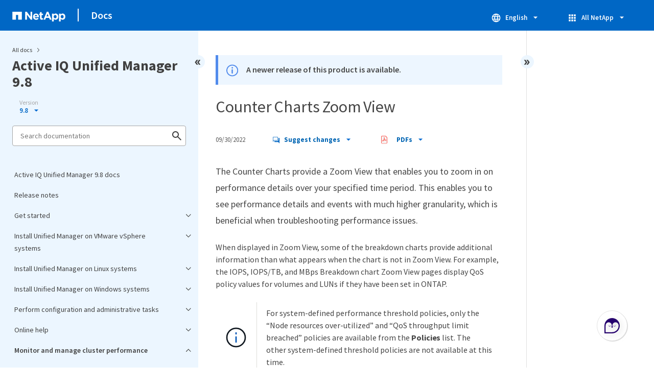

--- FILE ---
content_type: text/html
request_url: https://docs.netapp.com/us-en/active-iq-unified-manager-98/sidebar.html
body_size: 47529
content:
<script>
  let sidebarAccordion = true;

  /* specific css rules for Mac */
  if(navigator.platform.match('Mac') !== null) {
    document.body.setAttribute('class', 'OSX');
  }

</script>

<div id="ie-sidebar-container">
  <ul id="ie-sidebar-list" >


<li 
      data-pdf-exists="true" 
      data-pdf-filename="Active IQ Unified Manager 9.8 docs"
      data-li-level="1#" 
      class="  "
      dale-page-url="/sidebar.html" 
      data-entry-url="/index.html" 
    ><a class="ie-sidebar-menuitem-1 " href="/us-en/active-iq-unified-manager-98/index.html">
        Active IQ Unified Manager 9.8 docs
      </a></li><li 
      data-pdf-exists="true" 
      data-pdf-filename="Release notes"
      data-li-level="1#" 
      class="  "
      dale-page-url="/sidebar.html" 
      data-entry-url="/release-notes.html" 
    ><a class="ie-sidebar-menuitem-1 " href="/us-en/active-iq-unified-manager-98/release-notes.html">
        Release notes
      </a></li><li 
      data-pdf-exists="true" 
      data-pdf-filename="Get started"
      data-li-level="1" 
      class=" sidebar-folder   "
      dale-page-url="/sidebar.html" 
      data-entry-url="" 
    ><a class="ie-sidebar-menuitem-1  ie-sidebar-button " href="#">
        <img class="ie-sidebar-icon ie-sidebar-button open" src="https://docs.netapp.com/common/2/images/link_expand.svg" alt="" />
        <img class="ie-sidebar-icon ie-sidebar-button close" src="https://docs.netapp.com/common/2/images/link_collapse.svg" alt="" />
        <!--<div class="" style="display: inline;"> Get started</div>-->
         Get started
      </a>
      <ul class="">
        


<li 
      data-pdf-exists="true" 
      data-pdf-filename="Quick start install for VMware vSphere"
      data-li-level="2#" 
      class="  "
      dale-page-url="/sidebar.html" 
      data-entry-url="/qsg-vapp.html" 
    ><a class="ie-sidebar-menuitem-2 " href="/us-en/active-iq-unified-manager-98/qsg-vapp.html">
        Quick start install for VMware vSphere
      </a></li><li 
      data-pdf-exists="true" 
      data-pdf-filename="Quick start install for Linux"
      data-li-level="2#" 
      class="  "
      dale-page-url="/sidebar.html" 
      data-entry-url="/qsg-linux.html" 
    ><a class="ie-sidebar-menuitem-2 " href="/us-en/active-iq-unified-manager-98/qsg-linux.html">
        Quick start install for Linux
      </a></li><li 
      data-pdf-exists="true" 
      data-pdf-filename="Quick start install for Windows"
      data-li-level="2#" 
      class="  "
      dale-page-url="/sidebar.html" 
      data-entry-url="/qsg-windows.html" 
    ><a class="ie-sidebar-menuitem-2 " href="/us-en/active-iq-unified-manager-98/qsg-windows.html">
        Quick start install for Windows
      </a></li></ul></li><li 
      data-pdf-exists="true" 
      data-pdf-filename="Install Unified Manager on VMware vSphere systems"
      data-li-level="1" 
      class=" sidebar-folder   "
      dale-page-url="/sidebar.html" 
      data-entry-url="" 
    ><a class="ie-sidebar-menuitem-1  ie-sidebar-button " href="#">
        <img class="ie-sidebar-icon ie-sidebar-button open" src="https://docs.netapp.com/common/2/images/link_expand.svg" alt="" />
        <img class="ie-sidebar-icon ie-sidebar-button close" src="https://docs.netapp.com/common/2/images/link_collapse.svg" alt="" />
        <!--<div class="" style="display: inline;"> Install Unified Manager on VMware vSphere systems</div>-->
         Install Unified Manager on VMware vSphere systems
      </a>
      <ul class="">
        


<li 
      data-pdf-exists="true" 
      data-pdf-filename="Introduction to Active IQ Unified Manager"
      data-li-level="2" 
      class=" sidebar-folder   "
      dale-page-url="/sidebar.html" 
      data-entry-url="/install-vapp/concept-introduction-to-unified-manager.html" 
    ><a class="ie-sidebar-menuitem-2 " href="/us-en/active-iq-unified-manager-98/install-vapp/concept-introduction-to-unified-manager.html">
        <img class="ie-sidebar-icon ie-sidebar-button open" src="https://docs.netapp.com/common/2/images/link_expand.svg" alt="" />
        <img class="ie-sidebar-icon ie-sidebar-button close" src="https://docs.netapp.com/common/2/images/link_collapse.svg" alt="" />
        <!--<div class="" style="display: inline;"> Introduction to Active IQ Unified Manager</div>-->
         Introduction to Active IQ Unified Manager
      </a>
      <ul class="">
        


<li 
      data-pdf-exists="true" 
      data-pdf-filename="What the Unified Manager server does"
      data-li-level="3#" 
      class="  "
      dale-page-url="/sidebar.html" 
      data-entry-url="/install-vapp/concept-what-the-unified-manager-server-does.html" 
    ><a class="ie-sidebar-menuitem-3 " href="/us-en/active-iq-unified-manager-98/install-vapp/concept-what-the-unified-manager-server-does.html">
        What the Unified Manager server does
      </a></li><li 
      data-pdf-exists="true" 
      data-pdf-filename="Overview of the installation sequence"
      data-li-level="3#" 
      class="  "
      dale-page-url="/sidebar.html" 
      data-entry-url="/install-vapp/concept-overview-of-the-installation-sequence-um.html" 
    ><a class="ie-sidebar-menuitem-3 " href="/us-en/active-iq-unified-manager-98/install-vapp/concept-overview-of-the-installation-sequence-um.html">
        Overview of the installation sequence
      </a></li></ul></li><li 
      data-pdf-exists="true" 
      data-pdf-filename="Requirements for installing Unified Manager"
      data-li-level="2" 
      class=" sidebar-folder   "
      dale-page-url="/sidebar.html" 
      data-entry-url="/install-vapp/concept-requirements-for-installing-unified-manager.html" 
    ><a class="ie-sidebar-menuitem-2 " href="/us-en/active-iq-unified-manager-98/install-vapp/concept-requirements-for-installing-unified-manager.html">
        <img class="ie-sidebar-icon ie-sidebar-button open" src="https://docs.netapp.com/common/2/images/link_expand.svg" alt="" />
        <img class="ie-sidebar-icon ie-sidebar-button close" src="https://docs.netapp.com/common/2/images/link_collapse.svg" alt="" />
        <!--<div class="" style="display: inline;"> Requirements for installing Unified Manager</div>-->
         Requirements for installing Unified Manager
      </a>
      <ul class="">
        


<li 
      data-pdf-exists="true" 
      data-pdf-filename="Virtual infrastructure and hardware system requirements"
      data-li-level="3#" 
      class="  "
      dale-page-url="/sidebar.html" 
      data-entry-url="/install-vapp/concept-virtual-infrastructure-or-hardware-system-requirements.html" 
    ><a class="ie-sidebar-menuitem-3 " href="/us-en/active-iq-unified-manager-98/install-vapp/concept-virtual-infrastructure-or-hardware-system-requirements.html">
        Virtual infrastructure and hardware system requirements
      </a></li><li 
      data-pdf-exists="true" 
      data-pdf-filename="VMware software and installation requirements"
      data-li-level="3#" 
      class="  "
      dale-page-url="/sidebar.html" 
      data-entry-url="/install-vapp/reference-vmware-software-and-installation-requirements.html" 
    ><a class="ie-sidebar-menuitem-3 " href="/us-en/active-iq-unified-manager-98/install-vapp/reference-vmware-software-and-installation-requirements.html">
        VMware software and installation requirements
      </a></li><li 
      data-pdf-exists="true" 
      data-pdf-filename="Supported browsers"
      data-li-level="3#" 
      class="  "
      dale-page-url="/sidebar.html" 
      data-entry-url="/install-vapp/concept-browser-and-platform-requirements.html" 
    ><a class="ie-sidebar-menuitem-3 " href="/us-en/active-iq-unified-manager-98/install-vapp/concept-browser-and-platform-requirements.html">
        Supported browsers
      </a></li><li 
      data-pdf-exists="true" 
      data-pdf-filename="Protocol and port requirements"
      data-li-level="3#" 
      class="  "
      dale-page-url="/sidebar.html" 
      data-entry-url="/install-vapp/reference-protocol-and-port-requirements.html" 
    ><a class="ie-sidebar-menuitem-3 " href="/us-en/active-iq-unified-manager-98/install-vapp/reference-protocol-and-port-requirements.html">
        Protocol and port requirements
      </a></li><li 
      data-pdf-exists="true" 
      data-pdf-filename="Completing the worksheet"
      data-li-level="3#" 
      class="  "
      dale-page-url="/sidebar.html" 
      data-entry-url="/install-vapp/reference-completing-the-worksheet-um.html" 
    ><a class="ie-sidebar-menuitem-3 " href="/us-en/active-iq-unified-manager-98/install-vapp/reference-completing-the-worksheet-um.html">
        Completing the worksheet
      </a></li></ul></li><li 
      data-pdf-exists="true" 
      data-pdf-filename="Installing, upgrading, and removing Unified Manager software"
      data-li-level="2" 
      class=" sidebar-folder   "
      dale-page-url="/sidebar.html" 
      data-entry-url="/install-vapp/concept-installing-upgrading-and-removing-unified-manager-software-on-vmware-vsphere.html" 
    ><a class="ie-sidebar-menuitem-2 " href="/us-en/active-iq-unified-manager-98/install-vapp/concept-installing-upgrading-and-removing-unified-manager-software-on-vmware-vsphere.html">
        <img class="ie-sidebar-icon ie-sidebar-button open" src="https://docs.netapp.com/common/2/images/link_expand.svg" alt="" />
        <img class="ie-sidebar-icon ie-sidebar-button close" src="https://docs.netapp.com/common/2/images/link_collapse.svg" alt="" />
        <!--<div class="" style="display: inline;"> Installing, upgrading, and removing Unified Manager software</div>-->
         Installing, upgrading, and removing Unified Manager software
      </a>
      <ul class="">
        


<li 
      data-pdf-exists="true" 
      data-pdf-filename="Overview of the deployment process"
      data-li-level="3#" 
      class="  "
      dale-page-url="/sidebar.html" 
      data-entry-url="/install-vapp/concept-overview-of-the-deployment-process.html" 
    ><a class="ie-sidebar-menuitem-3 " href="/us-en/active-iq-unified-manager-98/install-vapp/concept-overview-of-the-deployment-process.html">
        Overview of the deployment process
      </a></li><li 
      data-pdf-exists="true" 
      data-pdf-filename="Deploying Unified Manager"
      data-li-level="3" 
      class=" sidebar-folder   "
      dale-page-url="/sidebar.html" 
      data-entry-url="/install-vapp/task-deploying-unified-manager-vapp.html" 
    ><a class="ie-sidebar-menuitem-3 " href="/us-en/active-iq-unified-manager-98/install-vapp/task-deploying-unified-manager-vapp.html">
        <img class="ie-sidebar-icon ie-sidebar-button open" src="https://docs.netapp.com/common/2/images/link_expand.svg" alt="" />
        <img class="ie-sidebar-icon ie-sidebar-button close" src="https://docs.netapp.com/common/2/images/link_collapse.svg" alt="" />
        <!--<div class="" style="display: inline;"> Deploying Unified Manager</div>-->
         Deploying Unified Manager
      </a>
      <ul class="">
        


<li 
      data-pdf-exists="true" 
      data-pdf-filename="Downloading the Unified Manager installation file"
      data-li-level="4#" 
      class="  "
      dale-page-url="/sidebar.html" 
      data-entry-url="/install-vapp/task-downloading-the-unified-manager-ova-file.html" 
    ><a class="ie-sidebar-menuitem-4 " href="/us-en/active-iq-unified-manager-98/install-vapp/task-downloading-the-unified-manager-ova-file.html">
        Downloading the Unified Manager installation file
      </a></li><li 
      data-pdf-exists="true" 
      data-pdf-filename="Deploying the Unified Manager virtual appliance"
      data-li-level="4#" 
      class="  "
      dale-page-url="/sidebar.html" 
      data-entry-url="/install-vapp/task-deploying-the-unified-manager-virtual-appliance-vapp.html" 
    ><a class="ie-sidebar-menuitem-4 " href="/us-en/active-iq-unified-manager-98/install-vapp/task-deploying-the-unified-manager-virtual-appliance-vapp.html">
        Deploying the Unified Manager virtual appliance
      </a></li></ul></li><li 
      data-pdf-exists="true" 
      data-pdf-filename="Upgrading Unified Manager"
      data-li-level="3" 
      class=" sidebar-folder   "
      dale-page-url="/sidebar.html" 
      data-entry-url="/install-vapp/task-upgrading-unified-manager-vapp.html" 
    ><a class="ie-sidebar-menuitem-3 " href="/us-en/active-iq-unified-manager-98/install-vapp/task-upgrading-unified-manager-vapp.html">
        <img class="ie-sidebar-icon ie-sidebar-button open" src="https://docs.netapp.com/common/2/images/link_expand.svg" alt="" />
        <img class="ie-sidebar-icon ie-sidebar-button close" src="https://docs.netapp.com/common/2/images/link_collapse.svg" alt="" />
        <!--<div class="" style="display: inline;"> Upgrading Unified Manager</div>-->
         Upgrading Unified Manager
      </a>
      <ul class="">
        


<li 
      data-pdf-exists="true" 
      data-pdf-filename="Downloading the Unified Manager upgrade file"
      data-li-level="4#" 
      class="  "
      dale-page-url="/sidebar.html" 
      data-entry-url="/install-vapp/task-downloading-the-unified-manager-iso-image-vapp.html" 
    ><a class="ie-sidebar-menuitem-4 " href="/us-en/active-iq-unified-manager-98/install-vapp/task-downloading-the-unified-manager-iso-image-vapp.html">
        Downloading the Unified Manager upgrade file
      </a></li><li 
      data-pdf-exists="true" 
      data-pdf-filename="Upgrading the Unified Manager virtual appliance"
      data-li-level="4#" 
      class="  "
      dale-page-url="/sidebar.html" 
      data-entry-url="/install-vapp/task-upgrading-the-unified-manager-virtual-appliance-vapp.html" 
    ><a class="ie-sidebar-menuitem-4 " href="/us-en/active-iq-unified-manager-98/install-vapp/task-upgrading-the-unified-manager-virtual-appliance-vapp.html">
        Upgrading the Unified Manager virtual appliance
      </a></li></ul></li><li 
      data-pdf-exists="true" 
      data-pdf-filename="Restarting the Unified Manager virtual machine"
      data-li-level="3#" 
      class="  "
      dale-page-url="/sidebar.html" 
      data-entry-url="/install-vapp/task-restarting-the-unified-manager-virtual-machine.html" 
    ><a class="ie-sidebar-menuitem-3 " href="/us-en/active-iq-unified-manager-98/install-vapp/task-restarting-the-unified-manager-virtual-machine.html">
        Restarting the Unified Manager virtual machine
      </a></li><li 
      data-pdf-exists="true" 
      data-pdf-filename="Removing Unified Manager"
      data-li-level="3#" 
      class="  "
      dale-page-url="/sidebar.html" 
      data-entry-url="/install-vapp/task-removing-unified-manager-vapp.html" 
    ><a class="ie-sidebar-menuitem-3 " href="/us-en/active-iq-unified-manager-98/install-vapp/task-removing-unified-manager-vapp.html">
        Removing Unified Manager
      </a></li></ul></li></ul></li><li 
      data-pdf-exists="true" 
      data-pdf-filename="Install Unified Manager on Linux systems"
      data-li-level="1" 
      class=" sidebar-folder   "
      dale-page-url="/sidebar.html" 
      data-entry-url="" 
    ><a class="ie-sidebar-menuitem-1  ie-sidebar-button " href="#">
        <img class="ie-sidebar-icon ie-sidebar-button open" src="https://docs.netapp.com/common/2/images/link_expand.svg" alt="" />
        <img class="ie-sidebar-icon ie-sidebar-button close" src="https://docs.netapp.com/common/2/images/link_collapse.svg" alt="" />
        <!--<div class="" style="display: inline;"> Install Unified Manager on Linux systems</div>-->
         Install Unified Manager on Linux systems
      </a>
      <ul class="">
        


<li 
      data-pdf-exists="true" 
      data-pdf-filename="Introduction to Active IQ Unified Manager (Linux systems)"
      data-li-level="2" 
      class=" sidebar-folder   "
      dale-page-url="/sidebar.html" 
      data-entry-url="/install-linux/concept-introduction-to-unified-manager.html" 
    ><a class="ie-sidebar-menuitem-2 " href="/us-en/active-iq-unified-manager-98/install-linux/concept-introduction-to-unified-manager.html">
        <img class="ie-sidebar-icon ie-sidebar-button open" src="https://docs.netapp.com/common/2/images/link_expand.svg" alt="" />
        <img class="ie-sidebar-icon ie-sidebar-button close" src="https://docs.netapp.com/common/2/images/link_collapse.svg" alt="" />
        <!--<div class="" style="display: inline;"> Introduction to Active IQ Unified Manager</div>-->
         Introduction to Active IQ Unified Manager
      </a>
      <ul class="">
        


<li 
      data-pdf-exists="true" 
      data-pdf-filename="What the Unified Manager server does"
      data-li-level="3#" 
      class="  "
      dale-page-url="/sidebar.html" 
      data-entry-url="/install-linux/concept-what-the-unified-manager-server-does.html" 
    ><a class="ie-sidebar-menuitem-3 " href="/us-en/active-iq-unified-manager-98/install-linux/concept-what-the-unified-manager-server-does.html">
        What the Unified Manager server does
      </a></li><li 
      data-pdf-exists="true" 
      data-pdf-filename="Overview of the installation sequence"
      data-li-level="3#" 
      class="  "
      dale-page-url="/sidebar.html" 
      data-entry-url="/install-linux/concept-overview-of-the-installation-sequence-um.html" 
    ><a class="ie-sidebar-menuitem-3 " href="/us-en/active-iq-unified-manager-98/install-linux/concept-overview-of-the-installation-sequence-um.html">
        Overview of the installation sequence
      </a></li></ul></li><li 
      data-pdf-exists="true" 
      data-pdf-filename="Requirements for installing Unified Manager (Linux systems)"
      data-li-level="2" 
      class=" sidebar-folder   "
      dale-page-url="/sidebar.html" 
      data-entry-url="/install-linux/concept-requirements-for-installing-unified-manager.html" 
    ><a class="ie-sidebar-menuitem-2 " href="/us-en/active-iq-unified-manager-98/install-linux/concept-requirements-for-installing-unified-manager.html">
        <img class="ie-sidebar-icon ie-sidebar-button open" src="https://docs.netapp.com/common/2/images/link_expand.svg" alt="" />
        <img class="ie-sidebar-icon ie-sidebar-button close" src="https://docs.netapp.com/common/2/images/link_collapse.svg" alt="" />
        <!--<div class="" style="display: inline;"> Requirements for installing Unified Manager</div>-->
         Requirements for installing Unified Manager
      </a>
      <ul class="">
        


<li 
      data-pdf-exists="true" 
      data-pdf-filename="Virtual infrastructure and hardware system requirements"
      data-li-level="3#" 
      class="  "
      dale-page-url="/sidebar.html" 
      data-entry-url="/install-linux/concept-virtual-infrastructure-or-hardware-system-requirements.html" 
    ><a class="ie-sidebar-menuitem-3 " href="/us-en/active-iq-unified-manager-98/install-linux/concept-virtual-infrastructure-or-hardware-system-requirements.html">
        Virtual infrastructure and hardware system requirements
      </a></li><li 
      data-pdf-exists="true" 
      data-pdf-filename="Linux software and installation requirements"
      data-li-level="3#" 
      class="  "
      dale-page-url="/sidebar.html" 
      data-entry-url="/install-linux/reference-red-hat-and-centos-software-and-installation-requirements.html" 
    ><a class="ie-sidebar-menuitem-3 " href="/us-en/active-iq-unified-manager-98/install-linux/reference-red-hat-and-centos-software-and-installation-requirements.html">
        Linux software and installation requirements
      </a></li><li 
      data-pdf-exists="true" 
      data-pdf-filename="Supported browsers"
      data-li-level="3#" 
      class="  "
      dale-page-url="/sidebar.html" 
      data-entry-url="/install-linux/concept-browser-and-platform-requirements.html" 
    ><a class="ie-sidebar-menuitem-3 " href="/us-en/active-iq-unified-manager-98/install-linux/concept-browser-and-platform-requirements.html">
        Supported browsers
      </a></li><li 
      data-pdf-exists="true" 
      data-pdf-filename="Protocol and port requirements"
      data-li-level="3#" 
      class="  "
      dale-page-url="/sidebar.html" 
      data-entry-url="/install-linux/reference-protocol-and-port-requirements.html" 
    ><a class="ie-sidebar-menuitem-3 " href="/us-en/active-iq-unified-manager-98/install-linux/reference-protocol-and-port-requirements.html">
        Protocol and port requirements
      </a></li><li 
      data-pdf-exists="true" 
      data-pdf-filename="Completing the worksheet"
      data-li-level="3#" 
      class="  "
      dale-page-url="/sidebar.html" 
      data-entry-url="/install-linux/reference-completing-the-worksheet-um.html" 
    ><a class="ie-sidebar-menuitem-3 " href="/us-en/active-iq-unified-manager-98/install-linux/reference-completing-the-worksheet-um.html">
        Completing the worksheet
      </a></li></ul></li><li 
      data-pdf-exists="true" 
      data-pdf-filename="Installing, upgrading, and removing Unified Manager software (Linux systems)"
      data-li-level="2" 
      class=" sidebar-folder   "
      dale-page-url="/sidebar.html" 
      data-entry-url="/install-linux/concept-installing-upgrading-and-removing-unified-manager-software.html" 
    ><a class="ie-sidebar-menuitem-2 " href="/us-en/active-iq-unified-manager-98/install-linux/concept-installing-upgrading-and-removing-unified-manager-software.html">
        <img class="ie-sidebar-icon ie-sidebar-button open" src="https://docs.netapp.com/common/2/images/link_expand.svg" alt="" />
        <img class="ie-sidebar-icon ie-sidebar-button close" src="https://docs.netapp.com/common/2/images/link_collapse.svg" alt="" />
        <!--<div class="" style="display: inline;"> Installing, upgrading, and removing Unified Manager software</div>-->
         Installing, upgrading, and removing Unified Manager software
      </a>
      <ul class="">
        


<li 
      data-pdf-exists="true" 
      data-pdf-filename="Overview of the installation process"
      data-li-level="3#" 
      class="  "
      dale-page-url="/sidebar.html" 
      data-entry-url="/install-linux/concept-overview-of-the-installation-process-on-red-hat.html" 
    ><a class="ie-sidebar-menuitem-3 " href="/us-en/active-iq-unified-manager-98/install-linux/concept-overview-of-the-installation-process-on-red-hat.html">
        Overview of the installation process
      </a></li><li 
      data-pdf-exists="true" 
      data-pdf-filename="Setting up required software repositories"
      data-li-level="3" 
      class=" sidebar-folder   "
      dale-page-url="/sidebar.html" 
      data-entry-url="/install-linux/concept-setting-up-required-software-repositories-um.html" 
    ><a class="ie-sidebar-menuitem-3 " href="/us-en/active-iq-unified-manager-98/install-linux/concept-setting-up-required-software-repositories-um.html">
        <img class="ie-sidebar-icon ie-sidebar-button open" src="https://docs.netapp.com/common/2/images/link_expand.svg" alt="" />
        <img class="ie-sidebar-icon ie-sidebar-button close" src="https://docs.netapp.com/common/2/images/link_collapse.svg" alt="" />
        <!--<div class="" style="display: inline;"> Setting up required software repositories</div>-->
         Setting up required software repositories
      </a>
      <ul class="">
        


<li 
      data-pdf-exists="true" 
      data-pdf-filename="Manually configuring the EPEL repository"
      data-li-level="4#" 
      class="  "
      dale-page-url="/sidebar.html" 
      data-entry-url="/install-linux/task-manually-configuring-the-epel-repository.html" 
    ><a class="ie-sidebar-menuitem-4 " href="/us-en/active-iq-unified-manager-98/install-linux/task-manually-configuring-the-epel-repository.html">
        Manually configuring the EPEL repository
      </a></li><li 
      data-pdf-exists="true" 
      data-pdf-filename="Manually configuring the MySQL repository"
      data-li-level="4#" 
      class="  "
      dale-page-url="/sidebar.html" 
      data-entry-url="/install-linux/task-manually-configuring-the-mysql-repository.html" 
    ><a class="ie-sidebar-menuitem-4 " href="/us-en/active-iq-unified-manager-98/install-linux/task-manually-configuring-the-mysql-repository.html">
        Manually configuring the MySQL repository
      </a></li></ul></li><li 
      data-pdf-exists="true" 
      data-pdf-filename="SELinux requirements for mounting /opt/netapp</code> or /opt/netapp/data</code> on an NFS or CIFS share"
      data-li-level="3#" 
      class="  "
      dale-page-url="/sidebar.html" 
      data-entry-url="/install-linux/task-selinux-requirements-for-mounting-opt-netapp-or-opt-netapp-data-on-an-nfs-or-cifs-share.html" 
    ><a class="ie-sidebar-menuitem-3 " href="/us-en/active-iq-unified-manager-98/install-linux/task-selinux-requirements-for-mounting-opt-netapp-or-opt-netapp-data-on-an-nfs-or-cifs-share.html">
        SELinux requirements for mounting /opt/netapp</code> or /opt/netapp/data</code> on an NFS or CIFS share
      </a></li><li 
      data-pdf-exists="true" 
      data-pdf-filename="Installing Unified Manager on Linux systems"
      data-li-level="3" 
      class=" sidebar-folder   "
      dale-page-url="/sidebar.html" 
      data-entry-url="/install-linux/concept-installing-unified-manager-on-rhel-or-centos.html" 
    ><a class="ie-sidebar-menuitem-3 " href="/us-en/active-iq-unified-manager-98/install-linux/concept-installing-unified-manager-on-rhel-or-centos.html">
        <img class="ie-sidebar-icon ie-sidebar-button open" src="https://docs.netapp.com/common/2/images/link_expand.svg" alt="" />
        <img class="ie-sidebar-icon ie-sidebar-button close" src="https://docs.netapp.com/common/2/images/link_collapse.svg" alt="" />
        <!--<div class="" style="display: inline;"> Installing Unified Manager on Linux systems</div>-->
         Installing Unified Manager on Linux systems
      </a>
      <ul class="">
        


<li 
      data-pdf-exists="true" 
      data-pdf-filename="Creating a custom user home directory and umadmin password prior to installation"
      data-li-level="4#" 
      class="  "
      dale-page-url="/sidebar.html" 
      data-entry-url="/install-linux/task-creating-a-custom-user-home-directory-and-umadmin-user-prior-to-installation.html" 
    ><a class="ie-sidebar-menuitem-4 " href="/us-en/active-iq-unified-manager-98/install-linux/task-creating-a-custom-user-home-directory-and-umadmin-user-prior-to-installation.html">
        Creating a custom user home directory and umadmin password prior to installation
      </a></li><li 
      data-pdf-exists="true" 
      data-pdf-filename="Downloading Unified Manager"
      data-li-level="4#" 
      class="  "
      dale-page-url="/sidebar.html" 
      data-entry-url="/install-linux/task-downloading-unified-manager.html" 
    ><a class="ie-sidebar-menuitem-4 " href="/us-en/active-iq-unified-manager-98/install-linux/task-downloading-unified-manager.html">
        Downloading Unified Manager
      </a></li><li 
      data-pdf-exists="true" 
      data-pdf-filename="Installing Unified Manager"
      data-li-level="4#" 
      class="  "
      dale-page-url="/sidebar.html" 
      data-entry-url="/install-linux/task-installing-unified-manager-linux.html" 
    ><a class="ie-sidebar-menuitem-4 " href="/us-en/active-iq-unified-manager-98/install-linux/task-installing-unified-manager-linux.html">
        Installing Unified Manager
      </a></li><li 
      data-pdf-exists="true" 
      data-pdf-filename="Users created during Unified Manager installation"
      data-li-level="4#" 
      class="  "
      dale-page-url="/sidebar.html" 
      data-entry-url="/install-linux/reference-users-created-in-unified-manager.html" 
    ><a class="ie-sidebar-menuitem-4 " href="/us-en/active-iq-unified-manager-98/install-linux/reference-users-created-in-unified-manager.html">
        Users created during Unified Manager installation
      </a></li><li 
      data-pdf-exists="true" 
      data-pdf-filename="Changing the JBoss password"
      data-li-level="4#" 
      class="  "
      dale-page-url="/sidebar.html" 
      data-entry-url="/install-linux/task-changing-the-jboss-password.html" 
    ><a class="ie-sidebar-menuitem-4 " href="/us-en/active-iq-unified-manager-98/install-linux/task-changing-the-jboss-password.html">
        Changing the JBoss password
      </a></li></ul></li><li 
      data-pdf-exists="true" 
      data-pdf-filename="Upgrading Unified Manager on Red Hat Enterprise Linux or CentOS"
      data-li-level="3" 
      class=" sidebar-folder   "
      dale-page-url="/sidebar.html" 
      data-entry-url="/install-linux/concept-upgrading-unified-manager-on-rhel-or-centos.html" 
    ><a class="ie-sidebar-menuitem-3 " href="/us-en/active-iq-unified-manager-98/install-linux/concept-upgrading-unified-manager-on-rhel-or-centos.html">
        <img class="ie-sidebar-icon ie-sidebar-button open" src="https://docs.netapp.com/common/2/images/link_expand.svg" alt="" />
        <img class="ie-sidebar-icon ie-sidebar-button close" src="https://docs.netapp.com/common/2/images/link_collapse.svg" alt="" />
        <!--<div class="" style="display: inline;"> Upgrading Unified Manager on Red Hat Enterprise Linux or CentOS</div>-->
         Upgrading Unified Manager on Red Hat Enterprise Linux or CentOS
      </a>
      <ul class="">
        


<li 
      data-pdf-exists="true" 
      data-pdf-filename="Upgrading Unified Manager"
      data-li-level="4#" 
      class="  "
      dale-page-url="/sidebar.html" 
      data-entry-url="/install-linux/task-upgrading-unified-manager.html" 
    ><a class="ie-sidebar-menuitem-4 " href="/us-en/active-iq-unified-manager-98/install-linux/task-upgrading-unified-manager.html">
        Upgrading Unified Manager
      </a></li><li 
      data-pdf-exists="true" 
      data-pdf-filename="Upgrading the host OS from Red Hat Enterprise Linux 7.x to 8.x"
      data-li-level="4#" 
      class="  "
      dale-page-url="/sidebar.html" 
      data-entry-url="/install-linux/task-upgrading-the-host-os-from-rhel-6-x-to-7-x.html" 
    ><a class="ie-sidebar-menuitem-4 " href="/us-en/active-iq-unified-manager-98/install-linux/task-upgrading-the-host-os-from-rhel-6-x-to-7-x.html">
        Upgrading the host OS from Red Hat Enterprise Linux 7.x to 8.x
      </a></li></ul></li><li 
      data-pdf-exists="true" 
      data-pdf-filename="Upgrading third-party products"
      data-li-level="3" 
      class=" sidebar-folder   "
      dale-page-url="/sidebar.html" 
      data-entry-url="/install-linux/concept-upgrading-third-party-products-on-linux-um.html" 
    ><a class="ie-sidebar-menuitem-3 " href="/us-en/active-iq-unified-manager-98/install-linux/concept-upgrading-third-party-products-on-linux-um.html">
        <img class="ie-sidebar-icon ie-sidebar-button open" src="https://docs.netapp.com/common/2/images/link_expand.svg" alt="" />
        <img class="ie-sidebar-icon ie-sidebar-button close" src="https://docs.netapp.com/common/2/images/link_collapse.svg" alt="" />
        <!--<div class="" style="display: inline;"> Upgrading third-party products</div>-->
         Upgrading third-party products
      </a>
      <ul class="">
        


<li 
      data-pdf-exists="true" 
      data-pdf-filename="Upgrading OpenJDK on Linux"
      data-li-level="4#" 
      class="  "
      dale-page-url="/sidebar.html" 
      data-entry-url="/install-linux/task-upgrading-openjdk-on-linux-ocum.html" 
    ><a class="ie-sidebar-menuitem-4 " href="/us-en/active-iq-unified-manager-98/install-linux/task-upgrading-openjdk-on-linux-ocum.html">
        Upgrading OpenJDK on Linux
      </a></li></ul></li><li 
      data-pdf-exists="true" 
      data-pdf-filename="Restarting Unified Manager"
      data-li-level="3#" 
      class="  "
      dale-page-url="/sidebar.html" 
      data-entry-url="/install-linux/task-restarting-unified-manager.html" 
    ><a class="ie-sidebar-menuitem-3 " href="/us-en/active-iq-unified-manager-98/install-linux/task-restarting-unified-manager.html">
        Restarting Unified Manager
      </a></li><li 
      data-pdf-exists="true" 
      data-pdf-filename="Removing Unified Manager"
      data-li-level="3#" 
      class="  "
      dale-page-url="/sidebar.html" 
      data-entry-url="/install-linux/task-removing-unified-manager.html" 
    ><a class="ie-sidebar-menuitem-3 " href="/us-en/active-iq-unified-manager-98/install-linux/task-removing-unified-manager.html">
        Removing Unified Manager
      </a></li><li 
      data-pdf-exists="true" 
      data-pdf-filename="Removing the custom umadmin user and maintenance group"
      data-li-level="3#" 
      class="  "
      dale-page-url="/sidebar.html" 
      data-entry-url="/install-linux/task-removing-custom-umadmin-user-and-maintenance-group.html" 
    ><a class="ie-sidebar-menuitem-3 " href="/us-en/active-iq-unified-manager-98/install-linux/task-removing-custom-umadmin-user-and-maintenance-group.html">
        Removing the custom umadmin user and maintenance group
      </a></li></ul></li></ul></li><li 
      data-pdf-exists="true" 
      data-pdf-filename="Install Unified Manager on Windows systems"
      data-li-level="1" 
      class=" sidebar-folder   "
      dale-page-url="/sidebar.html" 
      data-entry-url="" 
    ><a class="ie-sidebar-menuitem-1  ie-sidebar-button " href="#">
        <img class="ie-sidebar-icon ie-sidebar-button open" src="https://docs.netapp.com/common/2/images/link_expand.svg" alt="" />
        <img class="ie-sidebar-icon ie-sidebar-button close" src="https://docs.netapp.com/common/2/images/link_collapse.svg" alt="" />
        <!--<div class="" style="display: inline;"> Install Unified Manager on Windows systems</div>-->
         Install Unified Manager on Windows systems
      </a>
      <ul class="">
        


<li 
      data-pdf-exists="true" 
      data-pdf-filename="Introduction to Active IQ Unified Manager (Windows systems)"
      data-li-level="2" 
      class=" sidebar-folder   "
      dale-page-url="/sidebar.html" 
      data-entry-url="/install-windows/concept-introduction-to-unified-manager.html" 
    ><a class="ie-sidebar-menuitem-2 " href="/us-en/active-iq-unified-manager-98/install-windows/concept-introduction-to-unified-manager.html">
        <img class="ie-sidebar-icon ie-sidebar-button open" src="https://docs.netapp.com/common/2/images/link_expand.svg" alt="" />
        <img class="ie-sidebar-icon ie-sidebar-button close" src="https://docs.netapp.com/common/2/images/link_collapse.svg" alt="" />
        <!--<div class="" style="display: inline;"> Introduction to Active IQ Unified Manager</div>-->
         Introduction to Active IQ Unified Manager
      </a>
      <ul class="">
        


<li 
      data-pdf-exists="true" 
      data-pdf-filename="What the Unified Manager server does"
      data-li-level="3#" 
      class="  "
      dale-page-url="/sidebar.html" 
      data-entry-url="/install-windows/concept-what-the-unified-manager-server-does.html" 
    ><a class="ie-sidebar-menuitem-3 " href="/us-en/active-iq-unified-manager-98/install-windows/concept-what-the-unified-manager-server-does.html">
        What the Unified Manager server does
      </a></li><li 
      data-pdf-exists="true" 
      data-pdf-filename="Overview of the installation sequence"
      data-li-level="3#" 
      class="  "
      dale-page-url="/sidebar.html" 
      data-entry-url="/install-windows/concept-overview-of-the-installation-sequence-um.html" 
    ><a class="ie-sidebar-menuitem-3 " href="/us-en/active-iq-unified-manager-98/install-windows/concept-overview-of-the-installation-sequence-um.html">
        Overview of the installation sequence
      </a></li></ul></li><li 
      data-pdf-exists="true" 
      data-pdf-filename="Requirements for installing Unified Manager (Windows systems)"
      data-li-level="2" 
      class=" sidebar-folder   "
      dale-page-url="/sidebar.html" 
      data-entry-url="/install-windows/concept-requirements-for-installing-unified-manager.html" 
    ><a class="ie-sidebar-menuitem-2 " href="/us-en/active-iq-unified-manager-98/install-windows/concept-requirements-for-installing-unified-manager.html">
        <img class="ie-sidebar-icon ie-sidebar-button open" src="https://docs.netapp.com/common/2/images/link_expand.svg" alt="" />
        <img class="ie-sidebar-icon ie-sidebar-button close" src="https://docs.netapp.com/common/2/images/link_collapse.svg" alt="" />
        <!--<div class="" style="display: inline;"> Requirements for installing Unified Manager</div>-->
         Requirements for installing Unified Manager
      </a>
      <ul class="">
        


<li 
      data-pdf-exists="true" 
      data-pdf-filename="Virtual infrastructure and hardware system requirements"
      data-li-level="3#" 
      class="  "
      dale-page-url="/sidebar.html" 
      data-entry-url="/install-windows/concept-virtual-infrastructure-or-hardware-system-requirements.html" 
    ><a class="ie-sidebar-menuitem-3 " href="/us-en/active-iq-unified-manager-98/install-windows/concept-virtual-infrastructure-or-hardware-system-requirements.html">
        Virtual infrastructure and hardware system requirements
      </a></li><li 
      data-pdf-exists="true" 
      data-pdf-filename="Windows software and installation requirements"
      data-li-level="3#" 
      class="  "
      dale-page-url="/sidebar.html" 
      data-entry-url="/install-windows/reference-windows-software-and-installation-requirements.html" 
    ><a class="ie-sidebar-menuitem-3 " href="/us-en/active-iq-unified-manager-98/install-windows/reference-windows-software-and-installation-requirements.html">
        Windows software and installation requirements
      </a></li><li 
      data-pdf-exists="true" 
      data-pdf-filename="Supported browsers"
      data-li-level="3#" 
      class="  "
      dale-page-url="/sidebar.html" 
      data-entry-url="/install-windows/concept-browser-and-platform-requirements.html" 
    ><a class="ie-sidebar-menuitem-3 " href="/us-en/active-iq-unified-manager-98/install-windows/concept-browser-and-platform-requirements.html">
        Supported browsers
      </a></li><li 
      data-pdf-exists="true" 
      data-pdf-filename="Protocol and port requirements"
      data-li-level="3#" 
      class="  "
      dale-page-url="/sidebar.html" 
      data-entry-url="/install-windows/reference-protocol-and-port-requirements.html" 
    ><a class="ie-sidebar-menuitem-3 " href="/us-en/active-iq-unified-manager-98/install-windows/reference-protocol-and-port-requirements.html">
        Protocol and port requirements
      </a></li><li 
      data-pdf-exists="true" 
      data-pdf-filename="Completing the worksheet"
      data-li-level="3#" 
      class="  "
      dale-page-url="/sidebar.html" 
      data-entry-url="/install-windows/reference-completing-the-worksheet-um.html" 
    ><a class="ie-sidebar-menuitem-3 " href="/us-en/active-iq-unified-manager-98/install-windows/reference-completing-the-worksheet-um.html">
        Completing the worksheet
      </a></li></ul></li><li 
      data-pdf-exists="true" 
      data-pdf-filename="Installing, upgrading, and removing Unified Manager software (Windows systems)"
      data-li-level="2" 
      class=" sidebar-folder   "
      dale-page-url="/sidebar.html" 
      data-entry-url="/install-windows/concept-installing-upgrading-and-removing-unified-manager-software.html" 
    ><a class="ie-sidebar-menuitem-2 " href="/us-en/active-iq-unified-manager-98/install-windows/concept-installing-upgrading-and-removing-unified-manager-software.html">
        <img class="ie-sidebar-icon ie-sidebar-button open" src="https://docs.netapp.com/common/2/images/link_expand.svg" alt="" />
        <img class="ie-sidebar-icon ie-sidebar-button close" src="https://docs.netapp.com/common/2/images/link_collapse.svg" alt="" />
        <!--<div class="" style="display: inline;"> Installing, upgrading, and removing Unified Manager software</div>-->
         Installing, upgrading, and removing Unified Manager software
      </a>
      <ul class="">
        


<li 
      data-pdf-exists="true" 
      data-pdf-filename="Overview of the installation process"
      data-li-level="3#" 
      class="  "
      dale-page-url="/sidebar.html" 
      data-entry-url="/install-windows/concept-overview-of-the-installation-process-on-windows.html" 
    ><a class="ie-sidebar-menuitem-3 " href="/us-en/active-iq-unified-manager-98/install-windows/concept-overview-of-the-installation-process-on-windows.html">
        Overview of the installation process
      </a></li><li 
      data-pdf-exists="true" 
      data-pdf-filename="Installing Unified Manager on Windows"
      data-li-level="3" 
      class=" sidebar-folder   "
      dale-page-url="/sidebar.html" 
      data-entry-url="/install-windows/concept-installing-unified-manager-win.html" 
    ><a class="ie-sidebar-menuitem-3 " href="/us-en/active-iq-unified-manager-98/install-windows/concept-installing-unified-manager-win.html">
        <img class="ie-sidebar-icon ie-sidebar-button open" src="https://docs.netapp.com/common/2/images/link_expand.svg" alt="" />
        <img class="ie-sidebar-icon ie-sidebar-button close" src="https://docs.netapp.com/common/2/images/link_collapse.svg" alt="" />
        <!--<div class="" style="display: inline;"> Installing Unified Manager on Windows</div>-->
         Installing Unified Manager on Windows
      </a>
      <ul class="">
        


<li 
      data-pdf-exists="true" 
      data-pdf-filename="Installing Unified Manager"
      data-li-level="4#" 
      class="  "
      dale-page-url="/sidebar.html" 
      data-entry-url="/install-windows/task-installing-unified-manager-on-windows.html" 
    ><a class="ie-sidebar-menuitem-4 " href="/us-en/active-iq-unified-manager-98/install-windows/task-installing-unified-manager-on-windows.html">
        Installing Unified Manager
      </a></li><li 
      data-pdf-exists="true" 
      data-pdf-filename="Performing an unattended installation of Unified Manager"
      data-li-level="4#" 
      class="  "
      dale-page-url="/sidebar.html" 
      data-entry-url="/install-windows/task-unattended-installation-of-unified-manager.html" 
    ><a class="ie-sidebar-menuitem-4 " href="/us-en/active-iq-unified-manager-98/install-windows/task-unattended-installation-of-unified-manager.html">
        Performing an unattended installation of Unified Manager
      </a></li></ul></li><li 
      data-pdf-exists="true" 
      data-pdf-filename="Changing the JBoss password"
      data-li-level="3#" 
      class="  "
      dale-page-url="/sidebar.html" 
      data-entry-url="/install-windows/task-changing-the-jboss-password-on-windows.html" 
    ><a class="ie-sidebar-menuitem-3 " href="/us-en/active-iq-unified-manager-98/install-windows/task-changing-the-jboss-password-on-windows.html">
        Changing the JBoss password
      </a></li><li 
      data-pdf-exists="true" 
      data-pdf-filename="Upgrading Unified Manager"
      data-li-level="3#" 
      class="  "
      dale-page-url="/sidebar.html" 
      data-entry-url="/install-windows/task-upgrading-to-unified-manager-on-microsoft-windows.html" 
    ><a class="ie-sidebar-menuitem-3 " href="/us-en/active-iq-unified-manager-98/install-windows/task-upgrading-to-unified-manager-on-microsoft-windows.html">
        Upgrading Unified Manager
      </a></li><li 
      data-pdf-exists="true" 
      data-pdf-filename="Upgrading third-party products (Windows systems)"
      data-li-level="3" 
      class=" sidebar-folder   "
      dale-page-url="/sidebar.html" 
      data-entry-url="/install-windows/concept-upgrading-third-party-products-on-windows-um.html" 
    ><a class="ie-sidebar-menuitem-3 " href="/us-en/active-iq-unified-manager-98/install-windows/concept-upgrading-third-party-products-on-windows-um.html">
        <img class="ie-sidebar-icon ie-sidebar-button open" src="https://docs.netapp.com/common/2/images/link_expand.svg" alt="" />
        <img class="ie-sidebar-icon ie-sidebar-button close" src="https://docs.netapp.com/common/2/images/link_collapse.svg" alt="" />
        <!--<div class="" style="display: inline;"> Upgrading third-party products</div>-->
         Upgrading third-party products
      </a>
      <ul class="">
        


<li 
      data-pdf-exists="true" 
      data-pdf-filename="Upgrading OpenJDK"
      data-li-level="4#" 
      class="  "
      dale-page-url="/sidebar.html" 
      data-entry-url="/install-windows/task-upgrading-openjdk-on-windows-ocum.html" 
    ><a class="ie-sidebar-menuitem-4 " href="/us-en/active-iq-unified-manager-98/install-windows/task-upgrading-openjdk-on-windows-ocum.html">
        Upgrading OpenJDK
      </a></li></ul></li><li 
      data-pdf-exists="true" 
      data-pdf-filename="Restarting Unified Manager"
      data-li-level="3#" 
      class="  "
      dale-page-url="/sidebar.html" 
      data-entry-url="/install-windows/task-restarting-unified-manager-win.html" 
    ><a class="ie-sidebar-menuitem-3 " href="/us-en/active-iq-unified-manager-98/install-windows/task-restarting-unified-manager-win.html">
        Restarting Unified Manager
      </a></li><li 
      data-pdf-exists="true" 
      data-pdf-filename="Uninstalling Unified Manager"
      data-li-level="3#" 
      class="  "
      dale-page-url="/sidebar.html" 
      data-entry-url="/install-windows/task-uninstalling-unified-manager-win.html" 
    ><a class="ie-sidebar-menuitem-3 " href="/us-en/active-iq-unified-manager-98/install-windows/task-uninstalling-unified-manager-win.html">
        Uninstalling Unified Manager
      </a></li></ul></li></ul></li><li 
      data-pdf-exists="true" 
      data-pdf-filename="Perform configuration and administrative tasks"
      data-li-level="1" 
      class=" sidebar-folder   "
      dale-page-url="/sidebar.html" 
      data-entry-url="" 
    ><a class="ie-sidebar-menuitem-1  ie-sidebar-button " href="#">
        <img class="ie-sidebar-icon ie-sidebar-button open" src="https://docs.netapp.com/common/2/images/link_expand.svg" alt="" />
        <img class="ie-sidebar-icon ie-sidebar-button close" src="https://docs.netapp.com/common/2/images/link_collapse.svg" alt="" />
        <!--<div class="" style="display: inline;"> Perform configuration and administrative tasks</div>-->
         Perform configuration and administrative tasks
      </a>
      <ul class="">
        


<li 
      data-pdf-exists="true" 
      data-pdf-filename="Configuring Active IQ Unified Manager"
      data-li-level="2" 
      class=" sidebar-folder   "
      dale-page-url="/sidebar.html" 
      data-entry-url="/config/concept-configuring-unified-manager.html" 
    ><a class="ie-sidebar-menuitem-2 " href="/us-en/active-iq-unified-manager-98/config/concept-configuring-unified-manager.html">
        <img class="ie-sidebar-icon ie-sidebar-button open" src="https://docs.netapp.com/common/2/images/link_expand.svg" alt="" />
        <img class="ie-sidebar-icon ie-sidebar-button close" src="https://docs.netapp.com/common/2/images/link_collapse.svg" alt="" />
        <!--<div class="" style="display: inline;"> Configuring Active IQ Unified Manager</div>-->
         Configuring Active IQ Unified Manager
      </a>
      <ul class="">
        


<li 
      data-pdf-exists="true" 
      data-pdf-filename="Overview of the configuration sequence"
      data-li-level="3#" 
      class="  "
      dale-page-url="/sidebar.html" 
      data-entry-url="/config/concept-overview-of-the-configuration-sequence.html" 
    ><a class="ie-sidebar-menuitem-3 " href="/us-en/active-iq-unified-manager-98/config/concept-overview-of-the-configuration-sequence.html">
        Overview of the configuration sequence
      </a></li><li 
      data-pdf-exists="true" 
      data-pdf-filename="Accessing the Unified Manager web UI"
      data-li-level="3#" 
      class="  "
      dale-page-url="/sidebar.html" 
      data-entry-url="/config/task-accessing-oncommand-unified-manager-web-ui.html" 
    ><a class="ie-sidebar-menuitem-3 " href="/us-en/active-iq-unified-manager-98/config/task-accessing-oncommand-unified-manager-web-ui.html">
        Accessing the Unified Manager web UI
      </a></li><li 
      data-pdf-exists="true" 
      data-pdf-filename="Performing the initial setup of the Unified Manager web UI"
      data-li-level="3#" 
      class="  "
      dale-page-url="/sidebar.html" 
      data-entry-url="/config/task-performing-the-initial-setup-of-the-unified-manager-web-ui.html" 
    ><a class="ie-sidebar-menuitem-3 " href="/us-en/active-iq-unified-manager-98/config/task-performing-the-initial-setup-of-the-unified-manager-web-ui.html">
        Performing the initial setup of the Unified Manager web UI
      </a></li><li 
      data-pdf-exists="true" 
      data-pdf-filename="Adding clusters"
      data-li-level="3#" 
      class="  "
      dale-page-url="/sidebar.html" 
      data-entry-url="/config/task-adding-clusters.html" 
    ><a class="ie-sidebar-menuitem-3 " href="/us-en/active-iq-unified-manager-98/config/task-adding-clusters.html">
        Adding clusters
      </a></li><li 
      data-pdf-exists="true" 
      data-pdf-filename="Configuring Unified Manager to send alert notifications"
      data-li-level="3" 
      class=" sidebar-folder   "
      dale-page-url="/sidebar.html" 
      data-entry-url="/config/task-configuring-unified-manager-to-send-alert-notifications.html" 
    ><a class="ie-sidebar-menuitem-3 " href="/us-en/active-iq-unified-manager-98/config/task-configuring-unified-manager-to-send-alert-notifications.html">
        <img class="ie-sidebar-icon ie-sidebar-button open" src="https://docs.netapp.com/common/2/images/link_expand.svg" alt="" />
        <img class="ie-sidebar-icon ie-sidebar-button close" src="https://docs.netapp.com/common/2/images/link_collapse.svg" alt="" />
        <!--<div class="" style="display: inline;"> Configuring Unified Manager to send alert notifications</div>-->
         Configuring Unified Manager to send alert notifications
      </a>
      <ul class="">
        


<li 
      data-pdf-exists="true" 
      data-pdf-filename="Configuring event notification settings"
      data-li-level="4#" 
      class="  "
      dale-page-url="/sidebar.html" 
      data-entry-url="/config/task-configuring-event-notification-settings.html" 
    ><a class="ie-sidebar-menuitem-4 " href="/us-en/active-iq-unified-manager-98/config/task-configuring-event-notification-settings.html">
        Configuring event notification settings
      </a></li><li 
      data-pdf-exists="true" 
      data-pdf-filename="Enabling remote authentication"
      data-li-level="4#" 
      class="  "
      dale-page-url="/sidebar.html" 
      data-entry-url="/config/task-enabling-remote-authentication.html" 
    ><a class="ie-sidebar-menuitem-4 " href="/us-en/active-iq-unified-manager-98/config/task-enabling-remote-authentication.html">
        Enabling remote authentication
      </a></li><li 
      data-pdf-exists="true" 
      data-pdf-filename="Disabling nested groups from remote authentication"
      data-li-level="4#" 
      class="  "
      dale-page-url="/sidebar.html" 
      data-entry-url="/config/task-disabling-nested-groups-from-remote-authentication.html" 
    ><a class="ie-sidebar-menuitem-4 " href="/us-en/active-iq-unified-manager-98/config/task-disabling-nested-groups-from-remote-authentication.html">
        Disabling nested groups from remote authentication
      </a></li><li 
      data-pdf-exists="true" 
      data-pdf-filename="Adding authentication servers"
      data-li-level="4#" 
      class="  "
      dale-page-url="/sidebar.html" 
      data-entry-url="/config/task-adding-authentication-servers.html" 
    ><a class="ie-sidebar-menuitem-4 " href="/us-en/active-iq-unified-manager-98/config/task-adding-authentication-servers.html">
        Adding authentication servers
      </a></li><li 
      data-pdf-exists="true" 
      data-pdf-filename="Testing the configuration of authentication servers"
      data-li-level="4#" 
      class="  "
      dale-page-url="/sidebar.html" 
      data-entry-url="/config/task-testing-the-configuration-of-authentication-servers-um-6-0.html" 
    ><a class="ie-sidebar-menuitem-4 " href="/us-en/active-iq-unified-manager-98/config/task-testing-the-configuration-of-authentication-servers-um-6-0.html">
        Testing the configuration of authentication servers
      </a></li><li 
      data-pdf-exists="true" 
      data-pdf-filename="Adding users"
      data-li-level="4#" 
      class="  "
      dale-page-url="/sidebar.html" 
      data-entry-url="/config/task-adding-users.html" 
    ><a class="ie-sidebar-menuitem-4 " href="/us-en/active-iq-unified-manager-98/config/task-adding-users.html">
        Adding users
      </a></li><li 
      data-pdf-exists="true" 
      data-pdf-filename="Adding alerts"
      data-li-level="4#" 
      class="  "
      dale-page-url="/sidebar.html" 
      data-entry-url="/config/task-adding-alerts.html" 
    ><a class="ie-sidebar-menuitem-4 " href="/us-en/active-iq-unified-manager-98/config/task-adding-alerts.html">
        Adding alerts
      </a></li></ul></li><li 
      data-pdf-exists="true" 
      data-pdf-filename="EMS events that are added automatically to Unified Manager"
      data-li-level="3#" 
      class="  "
      dale-page-url="/sidebar.html" 
      data-entry-url="/config/reference-ems-events-that-are-added-automatically-to-unified-manager.html" 
    ><a class="ie-sidebar-menuitem-3 " href="/us-en/active-iq-unified-manager-98/config/reference-ems-events-that-are-added-automatically-to-unified-manager.html">
        EMS events that are added automatically to Unified Manager
      </a></li><li 
      data-pdf-exists="true" 
      data-pdf-filename="Subscribing to ONTAP EMS events"
      data-li-level="3#" 
      class="  "
      dale-page-url="/sidebar.html" 
      data-entry-url="/config/task-subscribing-to-ontap-ems-events.html" 
    ><a class="ie-sidebar-menuitem-3 " href="/us-en/active-iq-unified-manager-98/config/task-subscribing-to-ontap-ems-events.html">
        Subscribing to ONTAP EMS events
      </a></li><li 
      data-pdf-exists="true" 
      data-pdf-filename="Managing SAML authentication settings"
      data-li-level="3" 
      class=" sidebar-folder   "
      dale-page-url="/sidebar.html" 
      data-entry-url="/config/concept-managing-saml-authentication-settings-um.html" 
    ><a class="ie-sidebar-menuitem-3 " href="/us-en/active-iq-unified-manager-98/config/concept-managing-saml-authentication-settings-um.html">
        <img class="ie-sidebar-icon ie-sidebar-button open" src="https://docs.netapp.com/common/2/images/link_expand.svg" alt="" />
        <img class="ie-sidebar-icon ie-sidebar-button close" src="https://docs.netapp.com/common/2/images/link_collapse.svg" alt="" />
        <!--<div class="" style="display: inline;"> Managing SAML authentication settings</div>-->
         Managing SAML authentication settings
      </a>
      <ul class="">
        


<li 
      data-pdf-exists="true" 
      data-pdf-filename="Identity provider requirements"
      data-li-level="4#" 
      class="  "
      dale-page-url="/sidebar.html" 
      data-entry-url="/config/reference-identity-provider-requirements-um.html" 
    ><a class="ie-sidebar-menuitem-4 " href="/us-en/active-iq-unified-manager-98/config/reference-identity-provider-requirements-um.html">
        Identity provider requirements
      </a></li><li 
      data-pdf-exists="true" 
      data-pdf-filename="Enabling SAML authentication"
      data-li-level="4#" 
      class="  "
      dale-page-url="/sidebar.html" 
      data-entry-url="/config/task-enabling-saml-authentication-um.html" 
    ><a class="ie-sidebar-menuitem-4 " href="/us-en/active-iq-unified-manager-98/config/task-enabling-saml-authentication-um.html">
        Enabling SAML authentication
      </a></li></ul></li><li 
      data-pdf-exists="true" 
      data-pdf-filename="Configuring the destination and schedule for database dump backups"
      data-li-level="3#" 
      class="  "
      dale-page-url="/sidebar.html" 
      data-entry-url="/config/concept-configuring-the-destination-and-schedule-for-database-dump-backups.html" 
    ><a class="ie-sidebar-menuitem-3 " href="/us-en/active-iq-unified-manager-98/config/concept-configuring-the-destination-and-schedule-for-database-dump-backups.html">
        Configuring the destination and schedule for database dump backups
      </a></li><li 
      data-pdf-exists="true" 
      data-pdf-filename="Changing the local user password"
      data-li-level="3#" 
      class="  "
      dale-page-url="/sidebar.html" 
      data-entry-url="/config/task-changing-the-local-user-password.html" 
    ><a class="ie-sidebar-menuitem-3 " href="/us-en/active-iq-unified-manager-98/config/task-changing-the-local-user-password.html">
        Changing the local user password
      </a></li><li 
      data-pdf-exists="true" 
      data-pdf-filename="Setting the session inactivity timeout"
      data-li-level="3#" 
      class="  "
      dale-page-url="/sidebar.html" 
      data-entry-url="/config/task-setting-the-session-inactivity-timeout.html" 
    ><a class="ie-sidebar-menuitem-3 " href="/us-en/active-iq-unified-manager-98/config/task-setting-the-session-inactivity-timeout.html">
        Setting the session inactivity timeout
      </a></li><li 
      data-pdf-exists="true" 
      data-pdf-filename="Changing the Unified Manager host name"
      data-li-level="3" 
      class=" sidebar-folder   "
      dale-page-url="/sidebar.html" 
      data-entry-url="/config/concept-changing-the-unified-manager-host-name.html" 
    ><a class="ie-sidebar-menuitem-3 " href="/us-en/active-iq-unified-manager-98/config/concept-changing-the-unified-manager-host-name.html">
        <img class="ie-sidebar-icon ie-sidebar-button open" src="https://docs.netapp.com/common/2/images/link_expand.svg" alt="" />
        <img class="ie-sidebar-icon ie-sidebar-button close" src="https://docs.netapp.com/common/2/images/link_collapse.svg" alt="" />
        <!--<div class="" style="display: inline;"> Changing the Unified Manager host name</div>-->
         Changing the Unified Manager host name
      </a>
      <ul class="">
        


<li 
      data-pdf-exists="true" 
      data-pdf-filename="Changing the Unified Manager virtual appliance host name"
      data-li-level="4" 
      class=" sidebar-folder   "
      dale-page-url="/sidebar.html" 
      data-entry-url="/config/task-changing-the-unified-manager-host-name-on-vmware.html" 
    ><a class="ie-sidebar-menuitem-4 " href="/us-en/active-iq-unified-manager-98/config/task-changing-the-unified-manager-host-name-on-vmware.html">
        <img class="ie-sidebar-icon ie-sidebar-button open" src="https://docs.netapp.com/common/2/images/link_expand.svg" alt="" />
        <img class="ie-sidebar-icon ie-sidebar-button close" src="https://docs.netapp.com/common/2/images/link_collapse.svg" alt="" />
        <!--<div class="" style="display: inline;"> Changing the Unified Manager virtual appliance host name</div>-->
         Changing the Unified Manager virtual appliance host name
      </a>
      <ul class="">
        


<li 
      data-pdf-exists="true" 
      data-pdf-filename="Generating an HTTPS security certificate"
      data-li-level="5#" 
      class="  "
      dale-page-url="/sidebar.html" 
      data-entry-url="/config/task-generating-an-https-security-certificate-ocf.html" 
    ><a class="ie-sidebar-menuitem-5 " href="/us-en/active-iq-unified-manager-98/config/task-generating-an-https-security-certificate-ocf.html">
        Generating an HTTPS security certificate
      </a></li><li 
      data-pdf-exists="true" 
      data-pdf-filename="Restarting the Unified Manager virtual machine"
      data-li-level="5#" 
      class="  "
      dale-page-url="/sidebar.html" 
      data-entry-url="/config/task-restarting-the-unified-manager-virtual-machine.html" 
    ><a class="ie-sidebar-menuitem-5 " href="/us-en/active-iq-unified-manager-98/config/task-restarting-the-unified-manager-virtual-machine.html">
        Restarting the Unified Manager virtual machine
      </a></li></ul></li><li 
      data-pdf-exists="true" 
      data-pdf-filename="Changing the Unified Manager host name on Linux systems"
      data-li-level="4#" 
      class="  "
      dale-page-url="/sidebar.html" 
      data-entry-url="/config/task-changing-the-unified-manager-host-name-on-rhel-or-centos.html" 
    ><a class="ie-sidebar-menuitem-4 " href="/us-en/active-iq-unified-manager-98/config/task-changing-the-unified-manager-host-name-on-rhel-or-centos.html">
        Changing the Unified Manager host name on Linux systems
      </a></li></ul></li><li 
      data-pdf-exists="true" 
      data-pdf-filename="Enabling and disabling policy-based storage management"
      data-li-level="3#" 
      class="  "
      dale-page-url="/sidebar.html" 
      data-entry-url="/config/task-enabling-and-disabling-policy-based-storage-management.html" 
    ><a class="ie-sidebar-menuitem-3 " href="/us-en/active-iq-unified-manager-98/config/task-enabling-and-disabling-policy-based-storage-management.html">
        Enabling and disabling policy-based storage management
      </a></li></ul></li><li 
      data-pdf-exists="true" 
      data-pdf-filename="Using the maintenance console"
      data-li-level="2" 
      class=" sidebar-folder   "
      dale-page-url="/sidebar.html" 
      data-entry-url="/config/task-using-the-maintenance-console.html" 
    ><a class="ie-sidebar-menuitem-2 " href="/us-en/active-iq-unified-manager-98/config/task-using-the-maintenance-console.html">
        <img class="ie-sidebar-icon ie-sidebar-button open" src="https://docs.netapp.com/common/2/images/link_expand.svg" alt="" />
        <img class="ie-sidebar-icon ie-sidebar-button close" src="https://docs.netapp.com/common/2/images/link_collapse.svg" alt="" />
        <!--<div class="" style="display: inline;"> Using the maintenance console</div>-->
         Using the maintenance console
      </a>
      <ul class="">
        


<li 
      data-pdf-exists="true" 
      data-pdf-filename="What functionality the maintenance console provides"
      data-li-level="3#" 
      class="  "
      dale-page-url="/sidebar.html" 
      data-entry-url="/config/concept-what-functionality-the-maintenance-console-provides.html" 
    ><a class="ie-sidebar-menuitem-3 " href="/us-en/active-iq-unified-manager-98/config/concept-what-functionality-the-maintenance-console-provides.html">
        What functionality the maintenance console provides
      </a></li><li 
      data-pdf-exists="true" 
      data-pdf-filename="What the maintenance user does"
      data-li-level="3#" 
      class="  "
      dale-page-url="/sidebar.html" 
      data-entry-url="/config/concept-what-the-maintenance-user-does.html" 
    ><a class="ie-sidebar-menuitem-3 " href="/us-en/active-iq-unified-manager-98/config/concept-what-the-maintenance-user-does.html">
        What the maintenance user does
      </a></li><li 
      data-pdf-exists="true" 
      data-pdf-filename="Diagnostic user capabilities"
      data-li-level="3#" 
      class="  "
      dale-page-url="/sidebar.html" 
      data-entry-url="/config/concept-what-the-diagnostic-user-does.html" 
    ><a class="ie-sidebar-menuitem-3 " href="/us-en/active-iq-unified-manager-98/config/concept-what-the-diagnostic-user-does.html">
        Diagnostic user capabilities
      </a></li><li 
      data-pdf-exists="true" 
      data-pdf-filename="Accessing the maintenance console"
      data-li-level="3#" 
      class="  "
      dale-page-url="/sidebar.html" 
      data-entry-url="/config/task-accessing-the-maintenance-console.html" 
    ><a class="ie-sidebar-menuitem-3 " href="/us-en/active-iq-unified-manager-98/config/task-accessing-the-maintenance-console.html">
        Accessing the maintenance console
      </a></li><li 
      data-pdf-exists="true" 
      data-pdf-filename="Accessing the maintenance console using the vSphere VM console"
      data-li-level="3#" 
      class="  "
      dale-page-url="/sidebar.html" 
      data-entry-url="/config/task-accessing-the-maintenance-console-using-vsphere.html" 
    ><a class="ie-sidebar-menuitem-3 " href="/us-en/active-iq-unified-manager-98/config/task-accessing-the-maintenance-console-using-vsphere.html">
        Accessing the maintenance console using the vSphere VM console
      </a></li><li 
      data-pdf-exists="true" 
      data-pdf-filename="Maintenance console menus"
      data-li-level="3" 
      class=" sidebar-folder   "
      dale-page-url="/sidebar.html" 
      data-entry-url="/config/concept-maintenance-console-menu.html" 
    ><a class="ie-sidebar-menuitem-3 " href="/us-en/active-iq-unified-manager-98/config/concept-maintenance-console-menu.html">
        <img class="ie-sidebar-icon ie-sidebar-button open" src="https://docs.netapp.com/common/2/images/link_expand.svg" alt="" />
        <img class="ie-sidebar-icon ie-sidebar-button close" src="https://docs.netapp.com/common/2/images/link_collapse.svg" alt="" />
        <!--<div class="" style="display: inline;"> Maintenance console menus</div>-->
         Maintenance console menus
      </a>
      <ul class="">
        


<li 
      data-pdf-exists="true" 
      data-pdf-filename="Network Configuration menu"
      data-li-level="4#" 
      class="  "
      dale-page-url="/sidebar.html" 
      data-entry-url="/config/reference-network-configuration-menu.html" 
    ><a class="ie-sidebar-menuitem-4 " href="/us-en/active-iq-unified-manager-98/config/reference-network-configuration-menu.html">
        Network Configuration menu
      </a></li><li 
      data-pdf-exists="true" 
      data-pdf-filename="System Configuration menu"
      data-li-level="4#" 
      class="  "
      dale-page-url="/sidebar.html" 
      data-entry-url="/config/reference-system-configuration-menu.html" 
    ><a class="ie-sidebar-menuitem-4 " href="/us-en/active-iq-unified-manager-98/config/reference-system-configuration-menu.html">
        System Configuration menu
      </a></li><li 
      data-pdf-exists="true" 
      data-pdf-filename="Support and Diagnostics menu"
      data-li-level="4#" 
      class="  "
      dale-page-url="/sidebar.html" 
      data-entry-url="/config/reference-support-and-diagnostics-menu.html" 
    ><a class="ie-sidebar-menuitem-4 " href="/us-en/active-iq-unified-manager-98/config/reference-support-and-diagnostics-menu.html">
        Support and Diagnostics menu
      </a></li><li 
      data-pdf-exists="true" 
      data-pdf-filename="Additional menu options"
      data-li-level="4#" 
      class="  "
      dale-page-url="/sidebar.html" 
      data-entry-url="/config/reference-additional-menu-options.html" 
    ><a class="ie-sidebar-menuitem-4 " href="/us-en/active-iq-unified-manager-98/config/reference-additional-menu-options.html">
        Additional menu options
      </a></li></ul></li><li 
      data-pdf-exists="true" 
      data-pdf-filename="Changing the maintenance user password on Windows"
      data-li-level="3#" 
      class="  "
      dale-page-url="/sidebar.html" 
      data-entry-url="/config/task-changing-the-maintenance-user-password-on-windows.html" 
    ><a class="ie-sidebar-menuitem-3 " href="/us-en/active-iq-unified-manager-98/config/task-changing-the-maintenance-user-password-on-windows.html">
        Changing the maintenance user password on Windows
      </a></li><li 
      data-pdf-exists="true" 
      data-pdf-filename="Changing the umadmin password on Linux systems"
      data-li-level="3#" 
      class="  "
      dale-page-url="/sidebar.html" 
      data-entry-url="/config/task-changing-the-umadmin-password-on-rhel.html" 
    ><a class="ie-sidebar-menuitem-3 " href="/us-en/active-iq-unified-manager-98/config/task-changing-the-umadmin-password-on-rhel.html">
        Changing the umadmin password on Linux systems
      </a></li><li 
      data-pdf-exists="true" 
      data-pdf-filename="Changing the ports Unified Manager uses for HTTP and HTTPS protocols"
      data-li-level="3#" 
      class="  "
      dale-page-url="/sidebar.html" 
      data-entry-url="/config/task-changing-the-ports-um-uses-for-http-and-https-protocols.html" 
    ><a class="ie-sidebar-menuitem-3 " href="/us-en/active-iq-unified-manager-98/config/task-changing-the-ports-um-uses-for-http-and-https-protocols.html">
        Changing the ports Unified Manager uses for HTTP and HTTPS protocols
      </a></li><li 
      data-pdf-exists="true" 
      data-pdf-filename="Adding network interfaces"
      data-li-level="3#" 
      class="  "
      dale-page-url="/sidebar.html" 
      data-entry-url="/config/task-adding-additional-network-interfaces.html" 
    ><a class="ie-sidebar-menuitem-3 " href="/us-en/active-iq-unified-manager-98/config/task-adding-additional-network-interfaces.html">
        Adding network interfaces
      </a></li><li 
      data-pdf-exists="true" 
      data-pdf-filename="Adding disk space to the Unified Manager database directory"
      data-li-level="3" 
      class=" sidebar-folder   "
      dale-page-url="/sidebar.html" 
      data-entry-url="/config/concept-adding-disk-space-to-the-unified-manager-database-directory.html" 
    ><a class="ie-sidebar-menuitem-3 " href="/us-en/active-iq-unified-manager-98/config/concept-adding-disk-space-to-the-unified-manager-database-directory.html">
        <img class="ie-sidebar-icon ie-sidebar-button open" src="https://docs.netapp.com/common/2/images/link_expand.svg" alt="" />
        <img class="ie-sidebar-icon ie-sidebar-button close" src="https://docs.netapp.com/common/2/images/link_collapse.svg" alt="" />
        <!--<div class="" style="display: inline;"> Adding disk space to the Unified Manager database directory</div>-->
         Adding disk space to the Unified Manager database directory
      </a>
      <ul class="">
        


<li 
      data-pdf-exists="true" 
      data-pdf-filename="Adding space to the data directory of the Linux host"
      data-li-level="4#" 
      class="  "
      dale-page-url="/sidebar.html" 
      data-entry-url="/config/task-adding-space-to-the-data-directory-of-the-unified-manager-red-hat-enterprise-linux-host.html" 
    ><a class="ie-sidebar-menuitem-4 " href="/us-en/active-iq-unified-manager-98/config/task-adding-space-to-the-data-directory-of-the-unified-manager-red-hat-enterprise-linux-host.html">
        Adding space to the data directory of the Linux host
      </a></li><li 
      data-pdf-exists="true" 
      data-pdf-filename="Adding space to the data disk of the VMware virtual machine"
      data-li-level="4#" 
      class="  "
      dale-page-url="/sidebar.html" 
      data-entry-url="/config/task-adding-space-to-the-data-disk-of-the-vmware-virtual-machine.html" 
    ><a class="ie-sidebar-menuitem-4 " href="/us-en/active-iq-unified-manager-98/config/task-adding-space-to-the-data-disk-of-the-vmware-virtual-machine.html">
        Adding space to the data disk of the VMware virtual machine
      </a></li><li 
      data-pdf-exists="true" 
      data-pdf-filename="Adding space to the logical drive of the Microsoft Windows server"
      data-li-level="4#" 
      class="  "
      dale-page-url="/sidebar.html" 
      data-entry-url="/config/task-adding-space-to-the-data-disk-of-the-microsoft-windows-server.html" 
    ><a class="ie-sidebar-menuitem-4 " href="/us-en/active-iq-unified-manager-98/config/task-adding-space-to-the-data-disk-of-the-microsoft-windows-server.html">
        Adding space to the logical drive of the Microsoft Windows server
      </a></li></ul></li></ul></li></ul></li><li 
      data-pdf-exists="true" 
      data-pdf-filename="Online help"
      data-li-level="1" 
      class=" sidebar-folder   "
      dale-page-url="/sidebar.html" 
      data-entry-url="" 
    ><a class="ie-sidebar-menuitem-1  ie-sidebar-button " href="#">
        <img class="ie-sidebar-icon ie-sidebar-button open" src="https://docs.netapp.com/common/2/images/link_expand.svg" alt="" />
        <img class="ie-sidebar-icon ie-sidebar-button close" src="https://docs.netapp.com/common/2/images/link_collapse.svg" alt="" />
        <!--<div class="" style="display: inline;"> Online help</div>-->
         Online help
      </a>
      <ul class="">
        


<li 
      data-pdf-exists="true" 
      data-pdf-filename="Introduction to Active IQ Unified Manager (manage and monitor)"
      data-li-level="2" 
      class=" sidebar-folder   "
      dale-page-url="/sidebar.html" 
      data-entry-url="/online-help/concept-introduction-to-unified-manager.html" 
    ><a class="ie-sidebar-menuitem-2 " href="/us-en/active-iq-unified-manager-98/online-help/concept-introduction-to-unified-manager.html">
        <img class="ie-sidebar-icon ie-sidebar-button open" src="https://docs.netapp.com/common/2/images/link_expand.svg" alt="" />
        <img class="ie-sidebar-icon ie-sidebar-button close" src="https://docs.netapp.com/common/2/images/link_collapse.svg" alt="" />
        <!--<div class="" style="display: inline;"> Introduction to Active IQ Unified Manager</div>-->
         Introduction to Active IQ Unified Manager
      </a>
      <ul class="">
        


<li 
      data-pdf-exists="true" 
      data-pdf-filename="Introduction to Active IQ Unified Manager health monitoring"
      data-li-level="3#" 
      class="  "
      dale-page-url="/sidebar.html" 
      data-entry-url="/online-help/concept-introduction-to-unified-manager-health-monitoring.html" 
    ><a class="ie-sidebar-menuitem-3 " href="/us-en/active-iq-unified-manager-98/online-help/concept-introduction-to-unified-manager-health-monitoring.html">
        Introduction to Active IQ Unified Manager health monitoring
      </a></li><li 
      data-pdf-exists="true" 
      data-pdf-filename="Unified Manager health monitoring features"
      data-li-level="3#" 
      class="  "
      dale-page-url="/sidebar.html" 
      data-entry-url="/online-help/concept-unified-manager-health-monitoring-features.html" 
    ><a class="ie-sidebar-menuitem-3 " href="/us-en/active-iq-unified-manager-98/online-help/concept-unified-manager-health-monitoring-features.html">
        Unified Manager health monitoring features
      </a></li><li 
      data-pdf-exists="true" 
      data-pdf-filename="Introduction to Active IQ Unified Manager performance monitoring"
      data-li-level="3#" 
      class="  "
      dale-page-url="/sidebar.html" 
      data-entry-url="/online-help/concept-introduction-to-unified-manager-performance-monitoring.html" 
    ><a class="ie-sidebar-menuitem-3 " href="/us-en/active-iq-unified-manager-98/online-help/concept-introduction-to-unified-manager-performance-monitoring.html">
        Introduction to Active IQ Unified Manager performance monitoring
      </a></li><li 
      data-pdf-exists="true" 
      data-pdf-filename="Unified Manager performance monitoring features"
      data-li-level="3#" 
      class="  "
      dale-page-url="/sidebar.html" 
      data-entry-url="/online-help/concept-unified-manager-performance-monitoring-features.html" 
    ><a class="ie-sidebar-menuitem-3 " href="/us-en/active-iq-unified-manager-98/online-help/concept-unified-manager-performance-monitoring-features.html">
        Unified Manager performance monitoring features
      </a></li><li 
      data-pdf-exists="true" 
      data-pdf-filename="Using Unified Manager REST APIs"
      data-li-level="3#" 
      class="  "
      dale-page-url="/sidebar.html" 
      data-entry-url="/online-help/concept-using-unified-manager-rest-apis-ocum.html" 
    ><a class="ie-sidebar-menuitem-3 " href="/us-en/active-iq-unified-manager-98/online-help/concept-using-unified-manager-rest-apis-ocum.html">
        Using Unified Manager REST APIs
      </a></li><li 
      data-pdf-exists="true" 
      data-pdf-filename="What the Unified Manager server does"
      data-li-level="3" 
      class=" sidebar-folder   "
      dale-page-url="/sidebar.html" 
      data-entry-url="/online-help/concept-what-the-unified-manager-server-does.html" 
    ><a class="ie-sidebar-menuitem-3 " href="/us-en/active-iq-unified-manager-98/online-help/concept-what-the-unified-manager-server-does.html">
        <img class="ie-sidebar-icon ie-sidebar-button open" src="https://docs.netapp.com/common/2/images/link_expand.svg" alt="" />
        <img class="ie-sidebar-icon ie-sidebar-button close" src="https://docs.netapp.com/common/2/images/link_collapse.svg" alt="" />
        <!--<div class="" style="display: inline;"> What the Unified Manager server does</div>-->
         What the Unified Manager server does
      </a>
      <ul class="">
        


<li 
      data-pdf-exists="true" 
      data-pdf-filename="How the discovery process works"
      data-li-level="4#" 
      class="  "
      dale-page-url="/sidebar.html" 
      data-entry-url="/online-help/concept-how-the-discovery-process-works.html" 
    ><a class="ie-sidebar-menuitem-4 " href="/us-en/active-iq-unified-manager-98/online-help/concept-how-the-discovery-process-works.html">
        How the discovery process works
      </a></li><li 
      data-pdf-exists="true" 
      data-pdf-filename="Cluster configuration and performance data collection activity"
      data-li-level="4#" 
      class="  "
      dale-page-url="/sidebar.html" 
      data-entry-url="/online-help/concept-cluster-configuration-and-performance-data-collection-activity.html" 
    ><a class="ie-sidebar-menuitem-4 " href="/us-en/active-iq-unified-manager-98/online-help/concept-cluster-configuration-and-performance-data-collection-activity.html">
        Cluster configuration and performance data collection activity
      </a></li><li 
      data-pdf-exists="true" 
      data-pdf-filename="What a data continuity collection cycle is"
      data-li-level="4#" 
      class="  "
      dale-page-url="/sidebar.html" 
      data-entry-url="/online-help/concept-what-a-data-continuity-collection-cycle-is.html" 
    ><a class="ie-sidebar-menuitem-4 " href="/us-en/active-iq-unified-manager-98/online-help/concept-what-a-data-continuity-collection-cycle-is.html">
        What a data continuity collection cycle is
      </a></li><li 
      data-pdf-exists="true" 
      data-pdf-filename="What the timestamp means in collected data and events"
      data-li-level="4#" 
      class="  "
      dale-page-url="/sidebar.html" 
      data-entry-url="/online-help/concept-what-the-timestamp-means-in-collected-data-and-events.html" 
    ><a class="ie-sidebar-menuitem-4 " href="/us-en/active-iq-unified-manager-98/online-help/concept-what-the-timestamp-means-in-collected-data-and-events.html">
        What the timestamp means in collected data and events
      </a></li></ul></li></ul></li><li 
      data-pdf-exists="true" 
      data-pdf-filename="Understanding the user interface"
      data-li-level="2" 
      class=" sidebar-folder   "
      dale-page-url="/sidebar.html" 
      data-entry-url="/online-help/concept-understanding-the-user-interface.html" 
    ><a class="ie-sidebar-menuitem-2 " href="/us-en/active-iq-unified-manager-98/online-help/concept-understanding-the-user-interface.html">
        <img class="ie-sidebar-icon ie-sidebar-button open" src="https://docs.netapp.com/common/2/images/link_expand.svg" alt="" />
        <img class="ie-sidebar-icon ie-sidebar-button close" src="https://docs.netapp.com/common/2/images/link_collapse.svg" alt="" />
        <!--<div class="" style="display: inline;"> Understanding the user interface</div>-->
         Understanding the user interface
      </a>
      <ul class="">
        


<li 
      data-pdf-exists="true" 
      data-pdf-filename="Typical window layouts"
      data-li-level="3#" 
      class="  "
      dale-page-url="/sidebar.html" 
      data-entry-url="/online-help/concept-typical-window-layouts-um-6-x.html" 
    ><a class="ie-sidebar-menuitem-3 " href="/us-en/active-iq-unified-manager-98/online-help/concept-typical-window-layouts-um-6-x.html">
        Typical window layouts
      </a></li><li 
      data-pdf-exists="true" 
      data-pdf-filename="Window layout customization"
      data-li-level="3#" 
      class="  "
      dale-page-url="/sidebar.html" 
      data-entry-url="/online-help/reference-window-layout-customization.html" 
    ><a class="ie-sidebar-menuitem-3 " href="/us-en/active-iq-unified-manager-98/online-help/reference-window-layout-customization.html">
        Window layout customization
      </a></li><li 
      data-pdf-exists="true" 
      data-pdf-filename="Using the Unified Manager Help"
      data-li-level="3#" 
      class="  "
      dale-page-url="/sidebar.html" 
      data-entry-url="/online-help/task-using-the-unified-manager-help.html" 
    ><a class="ie-sidebar-menuitem-3 " href="/us-en/active-iq-unified-manager-98/online-help/task-using-the-unified-manager-help.html">
        Using the Unified Manager Help
      </a></li><li 
      data-pdf-exists="true" 
      data-pdf-filename="Bookmarking your favorite Help topics"
      data-li-level="3#" 
      class="  "
      dale-page-url="/sidebar.html" 
      data-entry-url="/online-help/task-bookmarking-your-favorite-help-topics-onc.html" 
    ><a class="ie-sidebar-menuitem-3 " href="/us-en/active-iq-unified-manager-98/online-help/task-bookmarking-your-favorite-help-topics-onc.html">
        Bookmarking your favorite Help topics
      </a></li><li 
      data-pdf-exists="true" 
      data-pdf-filename="Searching for storage objects"
      data-li-level="3#" 
      class="  "
      dale-page-url="/sidebar.html" 
      data-entry-url="/online-help/task-searching-for-storage-objects.html" 
    ><a class="ie-sidebar-menuitem-3 " href="/us-en/active-iq-unified-manager-98/online-help/task-searching-for-storage-objects.html">
        Searching for storage objects
      </a></li><li 
      data-pdf-exists="true" 
      data-pdf-filename="Exporting storage data as reports"
      data-li-level="3#" 
      class="  "
      dale-page-url="/sidebar.html" 
      data-entry-url="/online-help/task-exporting-storage-data-as-reports.html" 
    ><a class="ie-sidebar-menuitem-3 " href="/us-en/active-iq-unified-manager-98/online-help/task-exporting-storage-data-as-reports.html">
        Exporting storage data as reports
      </a></li><li 
      data-pdf-exists="true" 
      data-pdf-filename="Filtering inventory page content"
      data-li-level="3#" 
      class="  "
      dale-page-url="/sidebar.html" 
      data-entry-url="/online-help/task-filtering-inventory-page-content.html" 
    ><a class="ie-sidebar-menuitem-3 " href="/us-en/active-iq-unified-manager-98/online-help/task-filtering-inventory-page-content.html">
        Filtering inventory page content
      </a></li><li 
      data-pdf-exists="true" 
      data-pdf-filename="Viewing active events from the notification bell"
      data-li-level="3#" 
      class="  "
      dale-page-url="/sidebar.html" 
      data-entry-url="/online-help/task-viewing-active-events-from-the-notification-bell.html" 
    ><a class="ie-sidebar-menuitem-3 " href="/us-en/active-iq-unified-manager-98/online-help/task-viewing-active-events-from-the-notification-bell.html">
        Viewing active events from the notification bell
      </a></li></ul></li><li 
      data-pdf-exists="true" 
      data-pdf-filename="Monitoring and managing clusters from the dashboard"
      data-li-level="2" 
      class=" sidebar-folder   "
      dale-page-url="/sidebar.html" 
      data-entry-url="/online-help/concept-monitoring-and-managing-clusters-from-the-dashboard.html" 
    ><a class="ie-sidebar-menuitem-2 " href="/us-en/active-iq-unified-manager-98/online-help/concept-monitoring-and-managing-clusters-from-the-dashboard.html">
        <img class="ie-sidebar-icon ie-sidebar-button open" src="https://docs.netapp.com/common/2/images/link_expand.svg" alt="" />
        <img class="ie-sidebar-icon ie-sidebar-button close" src="https://docs.netapp.com/common/2/images/link_collapse.svg" alt="" />
        <!--<div class="" style="display: inline;"> Monitoring and managing clusters from the dashboard</div>-->
         Monitoring and managing clusters from the dashboard
      </a>
      <ul class="">
        


<li 
      data-pdf-exists="true" 
      data-pdf-filename="Fixing ONTAP issues directly from Unified Manager"
      data-li-level="3" 
      class=" sidebar-folder   "
      dale-page-url="/sidebar.html" 
      data-entry-url="/online-help/concept-fixing-ontap-issues-directly-from-unified-manager.html" 
    ><a class="ie-sidebar-menuitem-3 " href="/us-en/active-iq-unified-manager-98/online-help/concept-fixing-ontap-issues-directly-from-unified-manager.html">
        <img class="ie-sidebar-icon ie-sidebar-button open" src="https://docs.netapp.com/common/2/images/link_expand.svg" alt="" />
        <img class="ie-sidebar-icon ie-sidebar-button close" src="https://docs.netapp.com/common/2/images/link_collapse.svg" alt="" />
        <!--<div class="" style="display: inline;"> Fixing ONTAP issues directly from Unified Manager</div>-->
         Fixing ONTAP issues directly from Unified Manager
      </a>
      <ul class="">
        


<li 
      data-pdf-exists="true" 
      data-pdf-filename="What options do I have when I see the <strong>Fix It</strong> or <strong>Fix All</strong> button"
      data-li-level="4#" 
      class="  "
      dale-page-url="/sidebar.html" 
      data-entry-url="/online-help/concept-what-options-do-i-have-when-i-see-the-fix-it-button.html" 
    ><a class="ie-sidebar-menuitem-4 " href="/us-en/active-iq-unified-manager-98/online-help/concept-what-options-do-i-have-when-i-see-the-fix-it-button.html">
        What options do I have when I see the <strong>Fix It</strong> or <strong>Fix All</strong> button
      </a></li><li 
      data-pdf-exists="true" 
      data-pdf-filename="Viewing the status of management actions you have chosen to fix"
      data-li-level="4#" 
      class="  "
      dale-page-url="/sidebar.html" 
      data-entry-url="/online-help/task-viewing-the-status-of-all-management-actions-you-have-chosen-to-fix.html" 
    ><a class="ie-sidebar-menuitem-4 " href="/us-en/active-iq-unified-manager-98/online-help/task-viewing-the-status-of-all-management-actions-you-have-chosen-to-fix.html">
        Viewing the status of management actions you have chosen to fix
      </a></li><li 
      data-pdf-exists="true" 
      data-pdf-filename="What ONTAP issues can Unified Manager fix"
      data-li-level="4#" 
      class="  "
      dale-page-url="/sidebar.html" 
      data-entry-url="/online-help/reference-what-ontap-issues-can-unified-manager-fix.html" 
    ><a class="ie-sidebar-menuitem-4 " href="/us-en/active-iq-unified-manager-98/online-help/reference-what-ontap-issues-can-unified-manager-fix.html">
        What ONTAP issues can Unified Manager fix
      </a></li></ul></li><li 
      data-pdf-exists="true" 
      data-pdf-filename="Dashboard page"
      data-li-level="3#" 
      class="  "
      dale-page-url="/sidebar.html" 
      data-entry-url="/online-help/reference-dashboard-page.html" 
    ><a class="ie-sidebar-menuitem-3 " href="/us-en/active-iq-unified-manager-98/online-help/reference-dashboard-page.html">
        Dashboard page
      </a></li></ul></li><li 
      data-pdf-exists="true" 
      data-pdf-filename="Troubleshooting workloads using the workload analyzer"
      data-li-level="2" 
      class=" sidebar-folder   "
      dale-page-url="/sidebar.html" 
      data-entry-url="/online-help/concept-troubleshooting-workloads-using-the-workload-analyzer.html" 
    ><a class="ie-sidebar-menuitem-2 " href="/us-en/active-iq-unified-manager-98/online-help/concept-troubleshooting-workloads-using-the-workload-analyzer.html">
        <img class="ie-sidebar-icon ie-sidebar-button open" src="https://docs.netapp.com/common/2/images/link_expand.svg" alt="" />
        <img class="ie-sidebar-icon ie-sidebar-button close" src="https://docs.netapp.com/common/2/images/link_collapse.svg" alt="" />
        <!--<div class="" style="display: inline;"> Troubleshooting workloads using the workload analyzer</div>-->
         Troubleshooting workloads using the workload analyzer
      </a>
      <ul class="">
        


<li 
      data-pdf-exists="true" 
      data-pdf-filename="What data does the workload analyzer display"
      data-li-level="3#" 
      class="  "
      dale-page-url="/sidebar.html" 
      data-entry-url="/online-help/reference-what-data-does-the-workload-analyzer-display.html" 
    ><a class="ie-sidebar-menuitem-3 " href="/us-en/active-iq-unified-manager-98/online-help/reference-what-data-does-the-workload-analyzer-display.html">
        What data does the workload analyzer display
      </a></li><li 
      data-pdf-exists="true" 
      data-pdf-filename="When would I use the workload analyzer"
      data-li-level="3#" 
      class="  "
      dale-page-url="/sidebar.html" 
      data-entry-url="/online-help/concept-when-would-i-use-the-workload-analyzer.html" 
    ><a class="ie-sidebar-menuitem-3 " href="/us-en/active-iq-unified-manager-98/online-help/concept-when-would-i-use-the-workload-analyzer.html">
        When would I use the workload analyzer
      </a></li><li 
      data-pdf-exists="true" 
      data-pdf-filename="Using the workload analyzer"
      data-li-level="3#" 
      class="  "
      dale-page-url="/sidebar.html" 
      data-entry-url="/online-help/task-using-the-workload-analyzer.html" 
    ><a class="ie-sidebar-menuitem-3 " href="/us-en/active-iq-unified-manager-98/online-help/task-using-the-workload-analyzer.html">
        Using the workload analyzer
      </a></li></ul></li><li 
      data-pdf-exists="true" 
      data-pdf-filename="Managing events"
      data-li-level="2" 
      class=" sidebar-folder   "
      dale-page-url="/sidebar.html" 
      data-entry-url="/online-help/concept-managing-events.html" 
    ><a class="ie-sidebar-menuitem-2 " href="/us-en/active-iq-unified-manager-98/online-help/concept-managing-events.html">
        <img class="ie-sidebar-icon ie-sidebar-button open" src="https://docs.netapp.com/common/2/images/link_expand.svg" alt="" />
        <img class="ie-sidebar-icon ie-sidebar-button close" src="https://docs.netapp.com/common/2/images/link_collapse.svg" alt="" />
        <!--<div class="" style="display: inline;"> Managing events</div>-->
         Managing events
      </a>
      <ul class="">
        


<li 
      data-pdf-exists="true" 
      data-pdf-filename="What health events are"
      data-li-level="3#" 
      class="  "
      dale-page-url="/sidebar.html" 
      data-entry-url="/online-help/concept-what-health-events-are.html" 
    ><a class="ie-sidebar-menuitem-3 " href="/us-en/active-iq-unified-manager-98/online-help/concept-what-health-events-are.html">
        What health events are
      </a></li><li 
      data-pdf-exists="true" 
      data-pdf-filename="What performance events are"
      data-li-level="3" 
      class=" sidebar-folder   "
      dale-page-url="/sidebar.html" 
      data-entry-url="/online-help/concept-what-performance-events-are.html" 
    ><a class="ie-sidebar-menuitem-3 " href="/us-en/active-iq-unified-manager-98/online-help/concept-what-performance-events-are.html">
        <img class="ie-sidebar-icon ie-sidebar-button open" src="https://docs.netapp.com/common/2/images/link_expand.svg" alt="" />
        <img class="ie-sidebar-icon ie-sidebar-button close" src="https://docs.netapp.com/common/2/images/link_collapse.svg" alt="" />
        <!--<div class="" style="display: inline;"> What performance events are</div>-->
         What performance events are
      </a>
      <ul class="">
        


<li 
      data-pdf-exists="true" 
      data-pdf-filename="Sources of performance events"
      data-li-level="4#" 
      class="  "
      dale-page-url="/sidebar.html" 
      data-entry-url="/online-help/concept-sources-of-performance-events.html" 
    ><a class="ie-sidebar-menuitem-4 " href="/us-en/active-iq-unified-manager-98/online-help/concept-sources-of-performance-events.html">
        Sources of performance events
      </a></li><li 
      data-pdf-exists="true" 
      data-pdf-filename="Types of system-defined performance threshold policies"
      data-li-level="4#" 
      class="  "
      dale-page-url="/sidebar.html" 
      data-entry-url="/online-help/reference-types-of-system-defined-performance-threshold-policies.html" 
    ><a class="ie-sidebar-menuitem-4 " href="/us-en/active-iq-unified-manager-98/online-help/reference-types-of-system-defined-performance-threshold-policies.html">
        Types of system-defined performance threshold policies
      </a></li></ul></li><li 
      data-pdf-exists="true" 
      data-pdf-filename="What Active IQ platform events are"
      data-li-level="3#" 
      class="  "
      dale-page-url="/sidebar.html" 
      data-entry-url="/online-help/concept-what-active-iq-platform-events-are.html" 
    ><a class="ie-sidebar-menuitem-3 " href="/us-en/active-iq-unified-manager-98/online-help/concept-what-active-iq-platform-events-are.html">
        What Active IQ platform events are
      </a></li><li 
      data-pdf-exists="true" 
      data-pdf-filename="What Event Management System events are"
      data-li-level="3" 
      class=" sidebar-folder   "
      dale-page-url="/sidebar.html" 
      data-entry-url="/online-help/concept-what-event-management-system-events-are.html" 
    ><a class="ie-sidebar-menuitem-3 " href="/us-en/active-iq-unified-manager-98/online-help/concept-what-event-management-system-events-are.html">
        <img class="ie-sidebar-icon ie-sidebar-button open" src="https://docs.netapp.com/common/2/images/link_expand.svg" alt="" />
        <img class="ie-sidebar-icon ie-sidebar-button close" src="https://docs.netapp.com/common/2/images/link_collapse.svg" alt="" />
        <!--<div class="" style="display: inline;"> What Event Management System events are</div>-->
         What Event Management System events are
      </a>
      <ul class="">
        


<li 
      data-pdf-exists="true" 
      data-pdf-filename="EMS events that are added automatically to Unified Manager"
      data-li-level="4#" 
      class="  "
      dale-page-url="/sidebar.html" 
      data-entry-url="/online-help/reference-ems-events-that-are-added-automatically-to-unified-manager.html" 
    ><a class="ie-sidebar-menuitem-4 " href="/us-en/active-iq-unified-manager-98/online-help/reference-ems-events-that-are-added-automatically-to-unified-manager.html">
        EMS events that are added automatically to Unified Manager
      </a></li></ul></li><li 
      data-pdf-exists="true" 
      data-pdf-filename="What happens when an event is received"
      data-li-level="3#" 
      class="  "
      dale-page-url="/sidebar.html" 
      data-entry-url="/online-help/concept-what-happens-when-an-event-is-received.html" 
    ><a class="ie-sidebar-menuitem-3 " href="/us-en/active-iq-unified-manager-98/online-help/concept-what-happens-when-an-event-is-received.html">
        What happens when an event is received
      </a></li><li 
      data-pdf-exists="true" 
      data-pdf-filename="Configuring event notification settings"
      data-li-level="3#" 
      class="  "
      dale-page-url="/sidebar.html" 
      data-entry-url="/online-help/task-configuring-event-notification-settings.html" 
    ><a class="ie-sidebar-menuitem-3 " href="/us-en/active-iq-unified-manager-98/online-help/task-configuring-event-notification-settings.html">
        Configuring event notification settings
      </a></li><li 
      data-pdf-exists="true" 
      data-pdf-filename="Viewing events and event details"
      data-li-level="3#" 
      class="  "
      dale-page-url="/sidebar.html" 
      data-entry-url="/online-help/task-viewing-event-details.html" 
    ><a class="ie-sidebar-menuitem-3 " href="/us-en/active-iq-unified-manager-98/online-help/task-viewing-event-details.html">
        Viewing events and event details
      </a></li><li 
      data-pdf-exists="true" 
      data-pdf-filename="Viewing unassigned events"
      data-li-level="3#" 
      class="  "
      dale-page-url="/sidebar.html" 
      data-entry-url="/online-help/task-viewing-unassigned-events.html" 
    ><a class="ie-sidebar-menuitem-3 " href="/us-en/active-iq-unified-manager-98/online-help/task-viewing-unassigned-events.html">
        Viewing unassigned events
      </a></li><li 
      data-pdf-exists="true" 
      data-pdf-filename="Acknowledging and resolving events"
      data-li-level="3#" 
      class="  "
      dale-page-url="/sidebar.html" 
      data-entry-url="/online-help/task-acknowledging-and-resolving-events.html" 
    ><a class="ie-sidebar-menuitem-3 " href="/us-en/active-iq-unified-manager-98/online-help/task-acknowledging-and-resolving-events.html">
        Acknowledging and resolving events
      </a></li><li 
      data-pdf-exists="true" 
      data-pdf-filename="Assigning events to specific users"
      data-li-level="3#" 
      class="  "
      dale-page-url="/sidebar.html" 
      data-entry-url="/online-help/task-assigning-events-to-specific-users.html" 
    ><a class="ie-sidebar-menuitem-3 " href="/us-en/active-iq-unified-manager-98/online-help/task-assigning-events-to-specific-users.html">
        Assigning events to specific users
      </a></li><li 
      data-pdf-exists="true" 
      data-pdf-filename="Disabling unwanted events"
      data-li-level="3#" 
      class="  "
      dale-page-url="/sidebar.html" 
      data-entry-url="/online-help/task-disabling-unwanted-events.html" 
    ><a class="ie-sidebar-menuitem-3 " href="/us-en/active-iq-unified-manager-98/online-help/task-disabling-unwanted-events.html">
        Disabling unwanted events
      </a></li><li 
      data-pdf-exists="true" 
      data-pdf-filename="Fixing issues using Unified Manager automatic remediations"
      data-li-level="3#" 
      class="  "
      dale-page-url="/sidebar.html" 
      data-entry-url="/online-help/task-fixing-issues-using-um-automatic-remediations.html" 
    ><a class="ie-sidebar-menuitem-3 " href="/us-en/active-iq-unified-manager-98/online-help/task-fixing-issues-using-um-automatic-remediations.html">
        Fixing issues using Unified Manager automatic remediations
      </a></li><li 
      data-pdf-exists="true" 
      data-pdf-filename="Enabling and disabling Active IQ event reporting"
      data-li-level="3#" 
      class="  "
      dale-page-url="/sidebar.html" 
      data-entry-url="/online-help/task-enabling-and-disabling-active-iq-event-reporting.html" 
    ><a class="ie-sidebar-menuitem-3 " href="/us-en/active-iq-unified-manager-98/online-help/task-enabling-and-disabling-active-iq-event-reporting.html">
        Enabling and disabling Active IQ event reporting
      </a></li><li 
      data-pdf-exists="true" 
      data-pdf-filename="Uploading a new Active IQ rules file"
      data-li-level="3#" 
      class="  "
      dale-page-url="/sidebar.html" 
      data-entry-url="/online-help/task-uploading-a-new-active-iq-rules-file.html" 
    ><a class="ie-sidebar-menuitem-3 " href="/us-en/active-iq-unified-manager-98/online-help/task-uploading-a-new-active-iq-rules-file.html">
        Uploading a new Active IQ rules file
      </a></li><li 
      data-pdf-exists="true" 
      data-pdf-filename="How Active IQ platform events are generated"
      data-li-level="3#" 
      class="  "
      dale-page-url="/sidebar.html" 
      data-entry-url="/online-help/concept-how-active-iq-platform-events-are-generated.html" 
    ><a class="ie-sidebar-menuitem-3 " href="/us-en/active-iq-unified-manager-98/online-help/concept-how-active-iq-platform-events-are-generated.html">
        How Active IQ platform events are generated
      </a></li><li 
      data-pdf-exists="true" 
      data-pdf-filename="Resolving Active IQ platform events"
      data-li-level="3#" 
      class="  "
      dale-page-url="/sidebar.html" 
      data-entry-url="/online-help/concept-resolving-active-iq-platform-events.html" 
    ><a class="ie-sidebar-menuitem-3 " href="/us-en/active-iq-unified-manager-98/online-help/concept-resolving-active-iq-platform-events.html">
        Resolving Active IQ platform events
      </a></li><li 
      data-pdf-exists="true" 
      data-pdf-filename="Subscribing to ONTAP EMS events"
      data-li-level="3#" 
      class="  "
      dale-page-url="/sidebar.html" 
      data-entry-url="/online-help/task-subscribing-to-ontap-ems-events.html" 
    ><a class="ie-sidebar-menuitem-3 " href="/us-en/active-iq-unified-manager-98/online-help/task-subscribing-to-ontap-ems-events.html">
        Subscribing to ONTAP EMS events
      </a></li><li 
      data-pdf-exists="true" 
      data-pdf-filename="Configuring event retention settings"
      data-li-level="3#" 
      class="  "
      dale-page-url="/sidebar.html" 
      data-entry-url="/online-help/task-configuring-event-retention-settings.html" 
    ><a class="ie-sidebar-menuitem-3 " href="/us-en/active-iq-unified-manager-98/online-help/task-configuring-event-retention-settings.html">
        Configuring event retention settings
      </a></li><li 
      data-pdf-exists="true" 
      data-pdf-filename="What a Unified Manager maintenance window is"
      data-li-level="3" 
      class=" sidebar-folder   "
      dale-page-url="/sidebar.html" 
      data-entry-url="/online-help/concept-what-a-um-maintenance-window-is.html" 
    ><a class="ie-sidebar-menuitem-3 " href="/us-en/active-iq-unified-manager-98/online-help/concept-what-a-um-maintenance-window-is.html">
        <img class="ie-sidebar-icon ie-sidebar-button open" src="https://docs.netapp.com/common/2/images/link_expand.svg" alt="" />
        <img class="ie-sidebar-icon ie-sidebar-button close" src="https://docs.netapp.com/common/2/images/link_collapse.svg" alt="" />
        <!--<div class="" style="display: inline;"> What a Unified Manager maintenance window is</div>-->
         What a Unified Manager maintenance window is
      </a>
      <ul class="">
        


<li 
      data-pdf-exists="true" 
      data-pdf-filename="Scheduling a maintenance window to disable cluster event notifications"
      data-li-level="4#" 
      class="  "
      dale-page-url="/sidebar.html" 
      data-entry-url="/online-help/task-scheduling-a-maintenance-window-to-disable-cluster-event-notifications.html" 
    ><a class="ie-sidebar-menuitem-4 " href="/us-en/active-iq-unified-manager-98/online-help/task-scheduling-a-maintenance-window-to-disable-cluster-event-notifications.html">
        Scheduling a maintenance window to disable cluster event notifications
      </a></li><li 
      data-pdf-exists="true" 
      data-pdf-filename="Changing or canceling a scheduled maintenance window"
      data-li-level="4#" 
      class="  "
      dale-page-url="/sidebar.html" 
      data-entry-url="/online-help/task-changing-or-canceling-a-scheduled-maintenance-window.html" 
    ><a class="ie-sidebar-menuitem-4 " href="/us-en/active-iq-unified-manager-98/online-help/task-changing-or-canceling-a-scheduled-maintenance-window.html">
        Changing or canceling a scheduled maintenance window
      </a></li><li 
      data-pdf-exists="true" 
      data-pdf-filename="Viewing events that occurred during a maintenance window"
      data-li-level="4#" 
      class="  "
      dale-page-url="/sidebar.html" 
      data-entry-url="/online-help/task-viewing-events-that-occurred-during-a-maintenance-window.html" 
    ><a class="ie-sidebar-menuitem-4 " href="/us-en/active-iq-unified-manager-98/online-help/task-viewing-events-that-occurred-during-a-maintenance-window.html">
        Viewing events that occurred during a maintenance window
      </a></li></ul></li><li 
      data-pdf-exists="true" 
      data-pdf-filename="Managing host system resource events"
      data-li-level="3#" 
      class="  "
      dale-page-url="/sidebar.html" 
      data-entry-url="/online-help/task-managing-host-system-resource-events.html" 
    ><a class="ie-sidebar-menuitem-3 " href="/us-en/active-iq-unified-manager-98/online-help/task-managing-host-system-resource-events.html">
        Managing host system resource events
      </a></li><li 
      data-pdf-exists="true" 
      data-pdf-filename="Understanding more about events"
      data-li-level="3" 
      class=" sidebar-folder   "
      dale-page-url="/sidebar.html" 
      data-entry-url="/online-help/concept-understanding-more-about-events.html" 
    ><a class="ie-sidebar-menuitem-3 " href="/us-en/active-iq-unified-manager-98/online-help/concept-understanding-more-about-events.html">
        <img class="ie-sidebar-icon ie-sidebar-button open" src="https://docs.netapp.com/common/2/images/link_expand.svg" alt="" />
        <img class="ie-sidebar-icon ie-sidebar-button close" src="https://docs.netapp.com/common/2/images/link_collapse.svg" alt="" />
        <!--<div class="" style="display: inline;"> Understanding more about events</div>-->
         Understanding more about events
      </a>
      <ul class="">
        


<li 
      data-pdf-exists="true" 
      data-pdf-filename="Event state definitions"
      data-li-level="4#" 
      class="  "
      dale-page-url="/sidebar.html" 
      data-entry-url="/online-help/concept-event-state-definitions.html" 
    ><a class="ie-sidebar-menuitem-4 " href="/us-en/active-iq-unified-manager-98/online-help/concept-event-state-definitions.html">
        Event state definitions
      </a></li><li 
      data-pdf-exists="true" 
      data-pdf-filename="Description of event severity types"
      data-li-level="4#" 
      class="  "
      dale-page-url="/sidebar.html" 
      data-entry-url="/online-help/reference-description-of-event-severity-types.html" 
    ><a class="ie-sidebar-menuitem-4 " href="/us-en/active-iq-unified-manager-98/online-help/reference-description-of-event-severity-types.html">
        Description of event severity types
      </a></li><li 
      data-pdf-exists="true" 
      data-pdf-filename="Description of event impact levels"
      data-li-level="4#" 
      class="  "
      dale-page-url="/sidebar.html" 
      data-entry-url="/online-help/reference-description-of-event-impact-levels.html" 
    ><a class="ie-sidebar-menuitem-4 " href="/us-en/active-iq-unified-manager-98/online-help/reference-description-of-event-impact-levels.html">
        Description of event impact levels
      </a></li><li 
      data-pdf-exists="true" 
      data-pdf-filename="Description of event impact areas"
      data-li-level="4#" 
      class="  "
      dale-page-url="/sidebar.html" 
      data-entry-url="/online-help/reference-description-of-event-impact-areas.html" 
    ><a class="ie-sidebar-menuitem-4 " href="/us-en/active-iq-unified-manager-98/online-help/reference-description-of-event-impact-areas.html">
        Description of event impact areas
      </a></li><li 
      data-pdf-exists="true" 
      data-pdf-filename="How object status is computed"
      data-li-level="4#" 
      class="  "
      dale-page-url="/sidebar.html" 
      data-entry-url="/online-help/concept-how-object-status-is-computed.html" 
    ><a class="ie-sidebar-menuitem-4 " href="/us-en/active-iq-unified-manager-98/online-help/concept-how-object-status-is-computed.html">
        How object status is computed
      </a></li><li 
      data-pdf-exists="true" 
      data-pdf-filename="Dynamic performance event chart details"
      data-li-level="4#" 
      class="  "
      dale-page-url="/sidebar.html" 
      data-entry-url="/online-help/reference-dynamic-performance-event-chart-details.html" 
    ><a class="ie-sidebar-menuitem-4 " href="/us-en/active-iq-unified-manager-98/online-help/reference-dynamic-performance-event-chart-details.html">
        Dynamic performance event chart details
      </a></li><li 
      data-pdf-exists="true" 
      data-pdf-filename="Configuration changes detected by Unified Manager"
      data-li-level="4#" 
      class="  "
      dale-page-url="/sidebar.html" 
      data-entry-url="/online-help/concept-cluster-configuration-changes-detected-by-unified-manager.html" 
    ><a class="ie-sidebar-menuitem-4 " href="/us-en/active-iq-unified-manager-98/online-help/concept-cluster-configuration-changes-detected-by-unified-manager.html">
        Configuration changes detected by Unified Manager
      </a></li></ul></li><li 
      data-pdf-exists="true" 
      data-pdf-filename="List of events and severity types"
      data-li-level="3" 
      class=" sidebar-folder   "
      dale-page-url="/sidebar.html" 
      data-entry-url="/online-help/reference-list-of-events-and-severity-types.html" 
    ><a class="ie-sidebar-menuitem-3 " href="/us-en/active-iq-unified-manager-98/online-help/reference-list-of-events-and-severity-types.html">
        <img class="ie-sidebar-icon ie-sidebar-button open" src="https://docs.netapp.com/common/2/images/link_expand.svg" alt="" />
        <img class="ie-sidebar-icon ie-sidebar-button close" src="https://docs.netapp.com/common/2/images/link_collapse.svg" alt="" />
        <!--<div class="" style="display: inline;"> List of events and severity types</div>-->
         List of events and severity types
      </a>
      <ul class="">
        


<li 
      data-pdf-exists="true" 
      data-pdf-filename="Aggregate events"
      data-li-level="4#" 
      class="  "
      dale-page-url="/sidebar.html" 
      data-entry-url="/online-help/reference-aggregate-events.html" 
    ><a class="ie-sidebar-menuitem-4 " href="/us-en/active-iq-unified-manager-98/online-help/reference-aggregate-events.html">
        Aggregate events
      </a></li><li 
      data-pdf-exists="true" 
      data-pdf-filename="Cluster events"
      data-li-level="4#" 
      class="  "
      dale-page-url="/sidebar.html" 
      data-entry-url="/online-help/reference-cluster-events.html" 
    ><a class="ie-sidebar-menuitem-4 " href="/us-en/active-iq-unified-manager-98/online-help/reference-cluster-events.html">
        Cluster events
      </a></li><li 
      data-pdf-exists="true" 
      data-pdf-filename="Disks events"
      data-li-level="4#" 
      class="  "
      dale-page-url="/sidebar.html" 
      data-entry-url="/online-help/reference-disk-events.html" 
    ><a class="ie-sidebar-menuitem-4 " href="/us-en/active-iq-unified-manager-98/online-help/reference-disk-events.html">
        Disks events
      </a></li><li 
      data-pdf-exists="true" 
      data-pdf-filename="Enclosures events"
      data-li-level="4#" 
      class="  "
      dale-page-url="/sidebar.html" 
      data-entry-url="/online-help/reference-enclosures-events.html" 
    ><a class="ie-sidebar-menuitem-4 " href="/us-en/active-iq-unified-manager-98/online-help/reference-enclosures-events.html">
        Enclosures events
      </a></li><li 
      data-pdf-exists="true" 
      data-pdf-filename="Fans events"
      data-li-level="4#" 
      class="  "
      dale-page-url="/sidebar.html" 
      data-entry-url="/online-help/reference-fans-events.html" 
    ><a class="ie-sidebar-menuitem-4 " href="/us-en/active-iq-unified-manager-98/online-help/reference-fans-events.html">
        Fans events
      </a></li><li 
      data-pdf-exists="true" 
      data-pdf-filename="Flash card events"
      data-li-level="4#" 
      class="  "
      dale-page-url="/sidebar.html" 
      data-entry-url="/online-help/reference-flash-card-events.html" 
    ><a class="ie-sidebar-menuitem-4 " href="/us-en/active-iq-unified-manager-98/online-help/reference-flash-card-events.html">
        Flash card events
      </a></li><li 
      data-pdf-exists="true" 
      data-pdf-filename="Inodes events"
      data-li-level="4#" 
      class="  "
      dale-page-url="/sidebar.html" 
      data-entry-url="/online-help/reference-inodes-events.html" 
    ><a class="ie-sidebar-menuitem-4 " href="/us-en/active-iq-unified-manager-98/online-help/reference-inodes-events.html">
        Inodes events
      </a></li><li 
      data-pdf-exists="true" 
      data-pdf-filename="Network interface (LIF) events"
      data-li-level="4#" 
      class="  "
      dale-page-url="/sidebar.html" 
      data-entry-url="/online-help/reference-logical-interface-events.html" 
    ><a class="ie-sidebar-menuitem-4 " href="/us-en/active-iq-unified-manager-98/online-help/reference-logical-interface-events.html">
        Network interface (LIF) events
      </a></li><li 
      data-pdf-exists="true" 
      data-pdf-filename="LUN events"
      data-li-level="4#" 
      class="  "
      dale-page-url="/sidebar.html" 
      data-entry-url="/online-help/reference-lun-events.html" 
    ><a class="ie-sidebar-menuitem-4 " href="/us-en/active-iq-unified-manager-98/online-help/reference-lun-events.html">
        LUN events
      </a></li><li 
      data-pdf-exists="true" 
      data-pdf-filename="Management station events"
      data-li-level="4#" 
      class="  "
      dale-page-url="/sidebar.html" 
      data-entry-url="/online-help/reference-management-station-events.html" 
    ><a class="ie-sidebar-menuitem-4 " href="/us-en/active-iq-unified-manager-98/online-help/reference-management-station-events.html">
        Management station events
      </a></li><li 
      data-pdf-exists="true" 
      data-pdf-filename="MetroCluster Bridge events"
      data-li-level="4#" 
      class="  "
      dale-page-url="/sidebar.html" 
      data-entry-url="/online-help/reference-metrocluster-bridge-events.html" 
    ><a class="ie-sidebar-menuitem-4 " href="/us-en/active-iq-unified-manager-98/online-help/reference-metrocluster-bridge-events.html">
        MetroCluster Bridge events
      </a></li><li 
      data-pdf-exists="true" 
      data-pdf-filename="MetroCluster Connectivity events"
      data-li-level="4#" 
      class="  "
      dale-page-url="/sidebar.html" 
      data-entry-url="/online-help/reference-metrocluster-connectivity-events.html" 
    ><a class="ie-sidebar-menuitem-4 " href="/us-en/active-iq-unified-manager-98/online-help/reference-metrocluster-connectivity-events.html">
        MetroCluster Connectivity events
      </a></li><li 
      data-pdf-exists="true" 
      data-pdf-filename="MetroCluster switch events"
      data-li-level="4#" 
      class="  "
      dale-page-url="/sidebar.html" 
      data-entry-url="/online-help/reference-metrocluster-switch-events.html" 
    ><a class="ie-sidebar-menuitem-4 " href="/us-en/active-iq-unified-manager-98/online-help/reference-metrocluster-switch-events.html">
        MetroCluster switch events
      </a></li><li 
      data-pdf-exists="true" 
      data-pdf-filename="NVMe Namespace events"
      data-li-level="4#" 
      class="  "
      dale-page-url="/sidebar.html" 
      data-entry-url="/online-help/reference-nvme-namespace-events.html" 
    ><a class="ie-sidebar-menuitem-4 " href="/us-en/active-iq-unified-manager-98/online-help/reference-nvme-namespace-events.html">
        NVMe Namespace events
      </a></li><li 
      data-pdf-exists="true" 
      data-pdf-filename="Node events"
      data-li-level="4#" 
      class="  "
      dale-page-url="/sidebar.html" 
      data-entry-url="/online-help/reference-node-events.html" 
    ><a class="ie-sidebar-menuitem-4 " href="/us-en/active-iq-unified-manager-98/online-help/reference-node-events.html">
        Node events
      </a></li><li 
      data-pdf-exists="true" 
      data-pdf-filename="NVRAM battery events"
      data-li-level="4#" 
      class="  "
      dale-page-url="/sidebar.html" 
      data-entry-url="/online-help/reference-nvram-battery-events.html" 
    ><a class="ie-sidebar-menuitem-4 " href="/us-en/active-iq-unified-manager-98/online-help/reference-nvram-battery-events.html">
        NVRAM battery events
      </a></li><li 
      data-pdf-exists="true" 
      data-pdf-filename="Port events"
      data-li-level="4#" 
      class="  "
      dale-page-url="/sidebar.html" 
      data-entry-url="/online-help/reference-port-events.html" 
    ><a class="ie-sidebar-menuitem-4 " href="/us-en/active-iq-unified-manager-98/online-help/reference-port-events.html">
        Port events
      </a></li><li 
      data-pdf-exists="true" 
      data-pdf-filename="Power supplies events"
      data-li-level="4#" 
      class="  "
      dale-page-url="/sidebar.html" 
      data-entry-url="/online-help/reference-power-supplies-events.html" 
    ><a class="ie-sidebar-menuitem-4 " href="/us-en/active-iq-unified-manager-98/online-help/reference-power-supplies-events.html">
        Power supplies events
      </a></li><li 
      data-pdf-exists="true" 
      data-pdf-filename="Protection events"
      data-li-level="4#" 
      class="  "
      dale-page-url="/sidebar.html" 
      data-entry-url="/online-help/reference-protection-events.html" 
    ><a class="ie-sidebar-menuitem-4 " href="/us-en/active-iq-unified-manager-98/online-help/reference-protection-events.html">
        Protection events
      </a></li><li 
      data-pdf-exists="true" 
      data-pdf-filename="Qtree events"
      data-li-level="4#" 
      class="  "
      dale-page-url="/sidebar.html" 
      data-entry-url="/online-help/reference-qtree-events.html" 
    ><a class="ie-sidebar-menuitem-4 " href="/us-en/active-iq-unified-manager-98/online-help/reference-qtree-events.html">
        Qtree events
      </a></li><li 
      data-pdf-exists="true" 
      data-pdf-filename="Service processor events"
      data-li-level="4#" 
      class="  "
      dale-page-url="/sidebar.html" 
      data-entry-url="/online-help/reference-service-processor-events.html" 
    ><a class="ie-sidebar-menuitem-4 " href="/us-en/active-iq-unified-manager-98/online-help/reference-service-processor-events.html">
        Service processor events
      </a></li><li 
      data-pdf-exists="true" 
      data-pdf-filename="SnapMirror relationship events"
      data-li-level="4#" 
      class="  "
      dale-page-url="/sidebar.html" 
      data-entry-url="/online-help/reference-snapmirror-relationship-events.html" 
    ><a class="ie-sidebar-menuitem-4 " href="/us-en/active-iq-unified-manager-98/online-help/reference-snapmirror-relationship-events.html">
        SnapMirror relationship events
      </a></li><li 
      data-pdf-exists="true" 
      data-pdf-filename="SnapMirror and Vault relationship events"
      data-li-level="4#" 
      class="  "
      dale-page-url="/sidebar.html" 
      data-entry-url="/online-help/reference-snapmirror-and-vault-relationship-events.html" 
    ><a class="ie-sidebar-menuitem-4 " href="/us-en/active-iq-unified-manager-98/online-help/reference-snapmirror-and-vault-relationship-events.html">
        SnapMirror and Vault relationship events
      </a></li><li 
      data-pdf-exists="true" 
      data-pdf-filename="Snapshot events"
      data-li-level="4#" 
      class="  "
      dale-page-url="/sidebar.html" 
      data-entry-url="/online-help/reference-snapshot-events.html" 
    ><a class="ie-sidebar-menuitem-4 " href="/us-en/active-iq-unified-manager-98/online-help/reference-snapshot-events.html">
        Snapshot events
      </a></li><li 
      data-pdf-exists="true" 
      data-pdf-filename="SnapVault relationship events"
      data-li-level="4#" 
      class="  "
      dale-page-url="/sidebar.html" 
      data-entry-url="/online-help/reference-snapvault-relationship-events.html" 
    ><a class="ie-sidebar-menuitem-4 " href="/us-en/active-iq-unified-manager-98/online-help/reference-snapvault-relationship-events.html">
        SnapVault relationship events
      </a></li><li 
      data-pdf-exists="true" 
      data-pdf-filename="Storage failover settings events"
      data-li-level="4#" 
      class="  "
      dale-page-url="/sidebar.html" 
      data-entry-url="/online-help/reference-storage-failover-settings-events.html" 
    ><a class="ie-sidebar-menuitem-4 " href="/us-en/active-iq-unified-manager-98/online-help/reference-storage-failover-settings-events.html">
        Storage failover settings events
      </a></li><li 
      data-pdf-exists="true" 
      data-pdf-filename="Storage services events"
      data-li-level="4#" 
      class="  "
      dale-page-url="/sidebar.html" 
      data-entry-url="/online-help/reference-storage-services-events.html" 
    ><a class="ie-sidebar-menuitem-4 " href="/us-en/active-iq-unified-manager-98/online-help/reference-storage-services-events.html">
        Storage services events
      </a></li><li 
      data-pdf-exists="true" 
      data-pdf-filename="Storage shelf events"
      data-li-level="4#" 
      class="  "
      dale-page-url="/sidebar.html" 
      data-entry-url="/online-help/reference-storage-shelf-events.html" 
    ><a class="ie-sidebar-menuitem-4 " href="/us-en/active-iq-unified-manager-98/online-help/reference-storage-shelf-events.html">
        Storage shelf events
      </a></li><li 
      data-pdf-exists="true" 
      data-pdf-filename="Storage VM events"
      data-li-level="4#" 
      class="  "
      dale-page-url="/sidebar.html" 
      data-entry-url="/online-help/reference-storage-vm-events.html" 
    ><a class="ie-sidebar-menuitem-4 " href="/us-en/active-iq-unified-manager-98/online-help/reference-storage-vm-events.html">
        Storage VM events
      </a></li><li 
      data-pdf-exists="true" 
      data-pdf-filename="User and group quota events"
      data-li-level="4#" 
      class="  "
      dale-page-url="/sidebar.html" 
      data-entry-url="/online-help/reference-user-and-group-quota-events.html" 
    ><a class="ie-sidebar-menuitem-4 " href="/us-en/active-iq-unified-manager-98/online-help/reference-user-and-group-quota-events.html">
        User and group quota events
      </a></li><li 
      data-pdf-exists="true" 
      data-pdf-filename="Volume events"
      data-li-level="4#" 
      class="  "
      dale-page-url="/sidebar.html" 
      data-entry-url="/online-help/reference-volume-events.html" 
    ><a class="ie-sidebar-menuitem-4 " href="/us-en/active-iq-unified-manager-98/online-help/reference-volume-events.html">
        Volume events
      </a></li><li 
      data-pdf-exists="true" 
      data-pdf-filename="Volume move status events"
      data-li-level="4#" 
      class="  "
      dale-page-url="/sidebar.html" 
      data-entry-url="/online-help/reference-volume-move-status-events.html" 
    ><a class="ie-sidebar-menuitem-4 " href="/us-en/active-iq-unified-manager-98/online-help/reference-volume-move-status-events.html">
        Volume move status events
      </a></li></ul></li><li 
      data-pdf-exists="true" 
      data-pdf-filename="Description of event windows and dialog boxes"
      data-li-level="3" 
      class=" sidebar-folder   "
      dale-page-url="/sidebar.html" 
      data-entry-url="/online-help/reference-description-of-event-windows-and-dialog-boxes.html" 
    ><a class="ie-sidebar-menuitem-3 " href="/us-en/active-iq-unified-manager-98/online-help/reference-description-of-event-windows-and-dialog-boxes.html">
        <img class="ie-sidebar-icon ie-sidebar-button open" src="https://docs.netapp.com/common/2/images/link_expand.svg" alt="" />
        <img class="ie-sidebar-icon ie-sidebar-button close" src="https://docs.netapp.com/common/2/images/link_collapse.svg" alt="" />
        <!--<div class="" style="display: inline;"> Description of event windows and dialog boxes</div>-->
         Description of event windows and dialog boxes
      </a>
      <ul class="">
        


<li 
      data-pdf-exists="true" 
      data-pdf-filename="Notifications page"
      data-li-level="4#" 
      class="  "
      dale-page-url="/sidebar.html" 
      data-entry-url="/online-help/reference-notifications-page.html" 
    ><a class="ie-sidebar-menuitem-4 " href="/us-en/active-iq-unified-manager-98/online-help/reference-notifications-page.html">
        Notifications page
      </a></li><li 
      data-pdf-exists="true" 
      data-pdf-filename="Event Management inventory page"
      data-li-level="4#" 
      class="  "
      dale-page-url="/sidebar.html" 
      data-entry-url="/online-help/reference-event-management-inventory-page.html" 
    ><a class="ie-sidebar-menuitem-4 " href="/us-en/active-iq-unified-manager-98/online-help/reference-event-management-inventory-page.html">
        Event Management inventory page
      </a></li><li 
      data-pdf-exists="true" 
      data-pdf-filename="Event details page"
      data-li-level="4" 
      class=" sidebar-folder   "
      dale-page-url="/sidebar.html" 
      data-entry-url="/online-help/reference-event-details-page.html" 
    ><a class="ie-sidebar-menuitem-4 " href="/us-en/active-iq-unified-manager-98/online-help/reference-event-details-page.html">
        <img class="ie-sidebar-icon ie-sidebar-button open" src="https://docs.netapp.com/common/2/images/link_expand.svg" alt="" />
        <img class="ie-sidebar-icon ie-sidebar-button close" src="https://docs.netapp.com/common/2/images/link_collapse.svg" alt="" />
        <!--<div class="" style="display: inline;"> Event details page</div>-->
         Event details page
      </a>
      <ul class="">
        


<li 
      data-pdf-exists="true" 
      data-pdf-filename="What the Event Information section displays"
      data-li-level="5#" 
      class="  "
      dale-page-url="/sidebar.html" 
      data-entry-url="/online-help/reference-what-the-event-information-section-displays.html" 
    ><a class="ie-sidebar-menuitem-5 " href="/us-en/active-iq-unified-manager-98/online-help/reference-what-the-event-information-section-displays.html">
        What the Event Information section displays
      </a></li><li 
      data-pdf-exists="true" 
      data-pdf-filename="What the Suggested Actions section displays"
      data-li-level="5#" 
      class="  "
      dale-page-url="/sidebar.html" 
      data-entry-url="/online-help/reference-what-the-suggested-actions-section-displays.html" 
    ><a class="ie-sidebar-menuitem-5 " href="/us-en/active-iq-unified-manager-98/online-help/reference-what-the-suggested-actions-section-displays.html">
        What the Suggested Actions section displays
      </a></li><li 
      data-pdf-exists="true" 
      data-pdf-filename="What the System Diagnosis section displays"
      data-li-level="5#" 
      class="  "
      dale-page-url="/sidebar.html" 
      data-entry-url="/online-help/reference-what-the-system-diagnosis-section-displays.html" 
    ><a class="ie-sidebar-menuitem-5 " href="/us-en/active-iq-unified-manager-98/online-help/reference-what-the-system-diagnosis-section-displays.html">
        What the System Diagnosis section displays
      </a></li></ul></li><li 
      data-pdf-exists="true" 
      data-pdf-filename="Event Setup page"
      data-li-level="4#" 
      class="  "
      dale-page-url="/sidebar.html" 
      data-entry-url="/online-help/reference-event-setup-page.html" 
    ><a class="ie-sidebar-menuitem-4 " href="/us-en/active-iq-unified-manager-98/online-help/reference-event-setup-page.html">
        Event Setup page
      </a></li><li 
      data-pdf-exists="true" 
      data-pdf-filename="Disable Events dialog box"
      data-li-level="4#" 
      class="  "
      dale-page-url="/sidebar.html" 
      data-entry-url="/online-help/reference-disable-events-dialog-box.html" 
    ><a class="ie-sidebar-menuitem-4 " href="/us-en/active-iq-unified-manager-98/online-help/reference-disable-events-dialog-box.html">
        Disable Events dialog box
      </a></li></ul></li></ul></li><li 
      data-pdf-exists="true" 
      data-pdf-filename="Managing alerts"
      data-li-level="2" 
      class=" sidebar-folder   "
      dale-page-url="/sidebar.html" 
      data-entry-url="/online-help/concept-managing-alerts.html" 
    ><a class="ie-sidebar-menuitem-2 " href="/us-en/active-iq-unified-manager-98/online-help/concept-managing-alerts.html">
        <img class="ie-sidebar-icon ie-sidebar-button open" src="https://docs.netapp.com/common/2/images/link_expand.svg" alt="" />
        <img class="ie-sidebar-icon ie-sidebar-button close" src="https://docs.netapp.com/common/2/images/link_collapse.svg" alt="" />
        <!--<div class="" style="display: inline;"> Managing alerts</div>-->
         Managing alerts
      </a>
      <ul class="">
        


<li 
      data-pdf-exists="true" 
      data-pdf-filename="What alerts are"
      data-li-level="3#" 
      class="  "
      dale-page-url="/sidebar.html" 
      data-entry-url="/online-help/concept-what-alerts-are.html" 
    ><a class="ie-sidebar-menuitem-3 " href="/us-en/active-iq-unified-manager-98/online-help/concept-what-alerts-are.html">
        What alerts are
      </a></li><li 
      data-pdf-exists="true" 
      data-pdf-filename="What information is contained in an alert email"
      data-li-level="3#" 
      class="  "
      dale-page-url="/sidebar.html" 
      data-entry-url="/online-help/concept-what-information-is-contained-in-an-alert-email.html" 
    ><a class="ie-sidebar-menuitem-3 " href="/us-en/active-iq-unified-manager-98/online-help/concept-what-information-is-contained-in-an-alert-email.html">
        What information is contained in an alert email
      </a></li><li 
      data-pdf-exists="true" 
      data-pdf-filename="Adding alerts"
      data-li-level="3" 
      class=" sidebar-folder   "
      dale-page-url="/sidebar.html" 
      data-entry-url="/online-help/task-adding-alerts.html" 
    ><a class="ie-sidebar-menuitem-3 " href="/us-en/active-iq-unified-manager-98/online-help/task-adding-alerts.html">
        <img class="ie-sidebar-icon ie-sidebar-button open" src="https://docs.netapp.com/common/2/images/link_expand.svg" alt="" />
        <img class="ie-sidebar-icon ie-sidebar-button close" src="https://docs.netapp.com/common/2/images/link_collapse.svg" alt="" />
        <!--<div class="" style="display: inline;"> Adding alerts</div>-->
         Adding alerts
      </a>
      <ul class="">
        


<li 
      data-pdf-exists="true" 
      data-pdf-filename="Guidelines for adding alerts"
      data-li-level="4#" 
      class="  "
      dale-page-url="/sidebar.html" 
      data-entry-url="/online-help/concept-guidelines-for-adding-alerts.html" 
    ><a class="ie-sidebar-menuitem-4 " href="/us-en/active-iq-unified-manager-98/online-help/concept-guidelines-for-adding-alerts.html">
        Guidelines for adding alerts
      </a></li></ul></li><li 
      data-pdf-exists="true" 
      data-pdf-filename="Adding alerts for performance events"
      data-li-level="3#" 
      class="  "
      dale-page-url="/sidebar.html" 
      data-entry-url="/online-help/task-adding-alerts-for-performance-events.html" 
    ><a class="ie-sidebar-menuitem-3 " href="/us-en/active-iq-unified-manager-98/online-help/task-adding-alerts-for-performance-events.html">
        Adding alerts for performance events
      </a></li><li 
      data-pdf-exists="true" 
      data-pdf-filename="Testing alerts"
      data-li-level="3#" 
      class="  "
      dale-page-url="/sidebar.html" 
      data-entry-url="/online-help/task-testing-alerts.html" 
    ><a class="ie-sidebar-menuitem-3 " href="/us-en/active-iq-unified-manager-98/online-help/task-testing-alerts.html">
        Testing alerts
      </a></li><li 
      data-pdf-exists="true" 
      data-pdf-filename="Enabling and Disabling alerts for Resolved and Obsolete events"
      data-li-level="3#" 
      class="  "
      dale-page-url="/sidebar.html" 
      data-entry-url="/online-help/task-disabling-alerts-for-resolved-and-obsolete-events.html" 
    ><a class="ie-sidebar-menuitem-3 " href="/us-en/active-iq-unified-manager-98/online-help/task-disabling-alerts-for-resolved-and-obsolete-events.html">
        Enabling and Disabling alerts for Resolved and Obsolete events
      </a></li><li 
      data-pdf-exists="true" 
      data-pdf-filename="Excluding disaster recovery destination volumes from generating alerts"
      data-li-level="3#" 
      class="  "
      dale-page-url="/sidebar.html" 
      data-entry-url="/online-help/task-excluding-disaster-recovery-destination-volumes-from-generating-alerts.html" 
    ><a class="ie-sidebar-menuitem-3 " href="/us-en/active-iq-unified-manager-98/online-help/task-excluding-disaster-recovery-destination-volumes-from-generating-alerts.html">
        Excluding disaster recovery destination volumes from generating alerts
      </a></li><li 
      data-pdf-exists="true" 
      data-pdf-filename="Viewing alerts"
      data-li-level="3#" 
      class="  "
      dale-page-url="/sidebar.html" 
      data-entry-url="/online-help/task-viewing-alerts.html" 
    ><a class="ie-sidebar-menuitem-3 " href="/us-en/active-iq-unified-manager-98/online-help/task-viewing-alerts.html">
        Viewing alerts
      </a></li><li 
      data-pdf-exists="true" 
      data-pdf-filename="Editing alerts"
      data-li-level="3#" 
      class="  "
      dale-page-url="/sidebar.html" 
      data-entry-url="/online-help/task-editing-alerts.html" 
    ><a class="ie-sidebar-menuitem-3 " href="/us-en/active-iq-unified-manager-98/online-help/task-editing-alerts.html">
        Editing alerts
      </a></li><li 
      data-pdf-exists="true" 
      data-pdf-filename="Deleting alerts"
      data-li-level="3#" 
      class="  "
      dale-page-url="/sidebar.html" 
      data-entry-url="/online-help/task-deleting-alerts.html" 
    ><a class="ie-sidebar-menuitem-3 " href="/us-en/active-iq-unified-manager-98/online-help/task-deleting-alerts.html">
        Deleting alerts
      </a></li><li 
      data-pdf-exists="true" 
      data-pdf-filename="Description of alert windows and dialog boxes"
      data-li-level="3" 
      class=" sidebar-folder   "
      dale-page-url="/sidebar.html" 
      data-entry-url="/online-help/reference-description-of-health-alert-windows-and-dialog-boxes.html" 
    ><a class="ie-sidebar-menuitem-3 " href="/us-en/active-iq-unified-manager-98/online-help/reference-description-of-health-alert-windows-and-dialog-boxes.html">
        <img class="ie-sidebar-icon ie-sidebar-button open" src="https://docs.netapp.com/common/2/images/link_expand.svg" alt="" />
        <img class="ie-sidebar-icon ie-sidebar-button close" src="https://docs.netapp.com/common/2/images/link_collapse.svg" alt="" />
        <!--<div class="" style="display: inline;"> Description of alert windows and dialog boxes</div>-->
         Description of alert windows and dialog boxes
      </a>
      <ul class="">
        


<li 
      data-pdf-exists="true" 
      data-pdf-filename="Alert Setup page"
      data-li-level="4#" 
      class="  "
      dale-page-url="/sidebar.html" 
      data-entry-url="/online-help/reference-alert-setup-page.html" 
    ><a class="ie-sidebar-menuitem-4 " href="/us-en/active-iq-unified-manager-98/online-help/reference-alert-setup-page.html">
        Alert Setup page
      </a></li><li 
      data-pdf-exists="true" 
      data-pdf-filename="Add Alert dialog box"
      data-li-level="4#" 
      class="  "
      dale-page-url="/sidebar.html" 
      data-entry-url="/online-help/reference-add-alert-dialog-box.html" 
    ><a class="ie-sidebar-menuitem-4 " href="/us-en/active-iq-unified-manager-98/online-help/reference-add-alert-dialog-box.html">
        Add Alert dialog box
      </a></li><li 
      data-pdf-exists="true" 
      data-pdf-filename="Edit Alert dialog box"
      data-li-level="4#" 
      class="  "
      dale-page-url="/sidebar.html" 
      data-entry-url="/online-help/reference-edit-alert-dialog-box.html" 
    ><a class="ie-sidebar-menuitem-4 " href="/us-en/active-iq-unified-manager-98/online-help/reference-edit-alert-dialog-box.html">
        Edit Alert dialog box
      </a></li></ul></li></ul></li><li 
      data-pdf-exists="true" 
      data-pdf-filename="Managing health thresholds"
      data-li-level="2" 
      class=" sidebar-folder   "
      dale-page-url="/sidebar.html" 
      data-entry-url="/online-help/concept-managing-health-thresholds.html" 
    ><a class="ie-sidebar-menuitem-2 " href="/us-en/active-iq-unified-manager-98/online-help/concept-managing-health-thresholds.html">
        <img class="ie-sidebar-icon ie-sidebar-button open" src="https://docs.netapp.com/common/2/images/link_expand.svg" alt="" />
        <img class="ie-sidebar-icon ie-sidebar-button close" src="https://docs.netapp.com/common/2/images/link_collapse.svg" alt="" />
        <!--<div class="" style="display: inline;"> Managing health thresholds</div>-->
         Managing health thresholds
      </a>
      <ul class="">
        


<li 
      data-pdf-exists="true" 
      data-pdf-filename="What storage capacity health thresholds are"
      data-li-level="3#" 
      class="  "
      dale-page-url="/sidebar.html" 
      data-entry-url="/online-help/concept-what-storage-capacity-health-thresholds-are.html" 
    ><a class="ie-sidebar-menuitem-3 " href="/us-en/active-iq-unified-manager-98/online-help/concept-what-storage-capacity-health-thresholds-are.html">
        What storage capacity health thresholds are
      </a></li><li 
      data-pdf-exists="true" 
      data-pdf-filename="Configuring global health threshold settings"
      data-li-level="3" 
      class=" sidebar-folder   "
      dale-page-url="/sidebar.html" 
      data-entry-url="/online-help/task-configuring-global-health-threshold-settings.html" 
    ><a class="ie-sidebar-menuitem-3 " href="/us-en/active-iq-unified-manager-98/online-help/task-configuring-global-health-threshold-settings.html">
        <img class="ie-sidebar-icon ie-sidebar-button open" src="https://docs.netapp.com/common/2/images/link_expand.svg" alt="" />
        <img class="ie-sidebar-icon ie-sidebar-button close" src="https://docs.netapp.com/common/2/images/link_collapse.svg" alt="" />
        <!--<div class="" style="display: inline;"> Configuring global health threshold settings</div>-->
         Configuring global health threshold settings
      </a>
      <ul class="">
        


<li 
      data-pdf-exists="true" 
      data-pdf-filename="Configuring global aggregate health threshold values"
      data-li-level="4#" 
      class="  "
      dale-page-url="/sidebar.html" 
      data-entry-url="/online-help/task-configuring-global-aggregate-health-threshold-values.html" 
    ><a class="ie-sidebar-menuitem-4 " href="/us-en/active-iq-unified-manager-98/online-help/task-configuring-global-aggregate-health-threshold-values.html">
        Configuring global aggregate health threshold values
      </a></li><li 
      data-pdf-exists="true" 
      data-pdf-filename="Configuring global volume health threshold values"
      data-li-level="4#" 
      class="  "
      dale-page-url="/sidebar.html" 
      data-entry-url="/online-help/task-configuring-global-volume-health-threshold-values.html" 
    ><a class="ie-sidebar-menuitem-4 " href="/us-en/active-iq-unified-manager-98/online-help/task-configuring-global-volume-health-threshold-values.html">
        Configuring global volume health threshold values
      </a></li><li 
      data-pdf-exists="true" 
      data-pdf-filename="Configuring global qtree health threshold values"
      data-li-level="4#" 
      class="  "
      dale-page-url="/sidebar.html" 
      data-entry-url="/online-help/task-configuring-global-qtree-health-threshold-values.html" 
    ><a class="ie-sidebar-menuitem-4 " href="/us-en/active-iq-unified-manager-98/online-help/task-configuring-global-qtree-health-threshold-values.html">
        Configuring global qtree health threshold values
      </a></li><li 
      data-pdf-exists="true" 
      data-pdf-filename="Configuring lag threshold settings for unmanaged protection relationships"
      data-li-level="4#" 
      class="  "
      dale-page-url="/sidebar.html" 
      data-entry-url="/online-help/task-configuring-lag-threshold-settings-for-unmanaged-protection-relationships.html" 
    ><a class="ie-sidebar-menuitem-4 " href="/us-en/active-iq-unified-manager-98/online-help/task-configuring-lag-threshold-settings-for-unmanaged-protection-relationships.html">
        Configuring lag threshold settings for unmanaged protection relationships
      </a></li></ul></li><li 
      data-pdf-exists="true" 
      data-pdf-filename="Editing individual aggregate health threshold settings"
      data-li-level="3#" 
      class="  "
      dale-page-url="/sidebar.html" 
      data-entry-url="/online-help/task-editing-individual-aggregate-health-threshold-settings.html" 
    ><a class="ie-sidebar-menuitem-3 " href="/us-en/active-iq-unified-manager-98/online-help/task-editing-individual-aggregate-health-threshold-settings.html">
        Editing individual aggregate health threshold settings
      </a></li><li 
      data-pdf-exists="true" 
      data-pdf-filename="Editing individual volume health threshold settings"
      data-li-level="3#" 
      class="  "
      dale-page-url="/sidebar.html" 
      data-entry-url="/online-help/task-editing-individual-volume-health-threshold-settings.html" 
    ><a class="ie-sidebar-menuitem-3 " href="/us-en/active-iq-unified-manager-98/online-help/task-editing-individual-volume-health-threshold-settings.html">
        Editing individual volume health threshold settings
      </a></li><li 
      data-pdf-exists="true" 
      data-pdf-filename="Editing individual qtree health threshold settings"
      data-li-level="3#" 
      class="  "
      dale-page-url="/sidebar.html" 
      data-entry-url="/online-help/task-editing-individual-qtree-health-threshold-settings.html" 
    ><a class="ie-sidebar-menuitem-3 " href="/us-en/active-iq-unified-manager-98/online-help/task-editing-individual-qtree-health-threshold-settings.html">
        Editing individual qtree health threshold settings
      </a></li><li 
      data-pdf-exists="true" 
      data-pdf-filename="Description of health thresholds pages"
      data-li-level="3" 
      class=" sidebar-folder   "
      dale-page-url="/sidebar.html" 
      data-entry-url="/online-help/reference-description-of-health-thresholds-pages.html" 
    ><a class="ie-sidebar-menuitem-3 " href="/us-en/active-iq-unified-manager-98/online-help/reference-description-of-health-thresholds-pages.html">
        <img class="ie-sidebar-icon ie-sidebar-button open" src="https://docs.netapp.com/common/2/images/link_expand.svg" alt="" />
        <img class="ie-sidebar-icon ie-sidebar-button close" src="https://docs.netapp.com/common/2/images/link_collapse.svg" alt="" />
        <!--<div class="" style="display: inline;"> Description of health thresholds pages</div>-->
         Description of health thresholds pages
      </a>
      <ul class="">
        


<li 
      data-pdf-exists="true" 
      data-pdf-filename="Aggregate Thresholds page"
      data-li-level="4#" 
      class="  "
      dale-page-url="/sidebar.html" 
      data-entry-url="/online-help/reference-aggregate-thresholds-page.html" 
    ><a class="ie-sidebar-menuitem-4 " href="/us-en/active-iq-unified-manager-98/online-help/reference-aggregate-thresholds-page.html">
        Aggregate Thresholds page
      </a></li><li 
      data-pdf-exists="true" 
      data-pdf-filename="Volume Thresholds page"
      data-li-level="4#" 
      class="  "
      dale-page-url="/sidebar.html" 
      data-entry-url="/online-help/reference-volume-thresholds-page.html" 
    ><a class="ie-sidebar-menuitem-4 " href="/us-en/active-iq-unified-manager-98/online-help/reference-volume-thresholds-page.html">
        Volume Thresholds page
      </a></li><li 
      data-pdf-exists="true" 
      data-pdf-filename="Relationship Thresholds page"
      data-li-level="4#" 
      class="  "
      dale-page-url="/sidebar.html" 
      data-entry-url="/online-help/reference-lag-thresholds-for-unmanaged-relationships-page.html" 
    ><a class="ie-sidebar-menuitem-4 " href="/us-en/active-iq-unified-manager-98/online-help/reference-lag-thresholds-for-unmanaged-relationships-page.html">
        Relationship Thresholds page
      </a></li><li 
      data-pdf-exists="true" 
      data-pdf-filename="Qtree Thresholds page"
      data-li-level="4#" 
      class="  "
      dale-page-url="/sidebar.html" 
      data-entry-url="/online-help/reference-qtree-thresholds-page.html" 
    ><a class="ie-sidebar-menuitem-4 " href="/us-en/active-iq-unified-manager-98/online-help/reference-qtree-thresholds-page.html">
        Qtree Thresholds page
      </a></li><li 
      data-pdf-exists="true" 
      data-pdf-filename="Edit Aggregate Thresholds dialog box"
      data-li-level="4#" 
      class="  "
      dale-page-url="/sidebar.html" 
      data-entry-url="/online-help/reference-edit-aggregate-thresholds-dialog-box.html" 
    ><a class="ie-sidebar-menuitem-4 " href="/us-en/active-iq-unified-manager-98/online-help/reference-edit-aggregate-thresholds-dialog-box.html">
        Edit Aggregate Thresholds dialog box
      </a></li><li 
      data-pdf-exists="true" 
      data-pdf-filename="Edit Volume Thresholds dialog box"
      data-li-level="4#" 
      class="  "
      dale-page-url="/sidebar.html" 
      data-entry-url="/online-help/reference-edit-volume-thresholds-dialog-box.html" 
    ><a class="ie-sidebar-menuitem-4 " href="/us-en/active-iq-unified-manager-98/online-help/reference-edit-volume-thresholds-dialog-box.html">
        Edit Volume Thresholds dialog box
      </a></li><li 
      data-pdf-exists="true" 
      data-pdf-filename="Edit Qtree Thresholds dialog box"
      data-li-level="4#" 
      class="  "
      dale-page-url="/sidebar.html" 
      data-entry-url="/online-help/reference-edit-qtree-thresholds-dialog-box.html" 
    ><a class="ie-sidebar-menuitem-4 " href="/us-en/active-iq-unified-manager-98/online-help/reference-edit-qtree-thresholds-dialog-box.html">
        Edit Qtree Thresholds dialog box
      </a></li></ul></li></ul></li><li 
      data-pdf-exists="true" 
      data-pdf-filename="Managing performance thresholds"
      data-li-level="2" 
      class=" sidebar-folder   "
      dale-page-url="/sidebar.html" 
      data-entry-url="/online-help/concept-managing-performance-thresholds.html" 
    ><a class="ie-sidebar-menuitem-2 " href="/us-en/active-iq-unified-manager-98/online-help/concept-managing-performance-thresholds.html">
        <img class="ie-sidebar-icon ie-sidebar-button open" src="https://docs.netapp.com/common/2/images/link_expand.svg" alt="" />
        <img class="ie-sidebar-icon ie-sidebar-button close" src="https://docs.netapp.com/common/2/images/link_collapse.svg" alt="" />
        <!--<div class="" style="display: inline;"> Managing performance thresholds</div>-->
         Managing performance thresholds
      </a>
      <ul class="">
        


<li 
      data-pdf-exists="true" 
      data-pdf-filename="How user-defined performance threshold policies work"
      data-li-level="3#" 
      class="  "
      dale-page-url="/sidebar.html" 
      data-entry-url="/online-help/concept-how-user-defined-performance-threshold-policies-work-opm.html" 
    ><a class="ie-sidebar-menuitem-3 " href="/us-en/active-iq-unified-manager-98/online-help/concept-how-user-defined-performance-threshold-policies-work-opm.html">
        How user-defined performance threshold policies work
      </a></li><li 
      data-pdf-exists="true" 
      data-pdf-filename="What happens when a performance threshold policy is breached"
      data-li-level="3#" 
      class="  "
      dale-page-url="/sidebar.html" 
      data-entry-url="/online-help/concept-what-happens-when-a-performance-threshold-policy-is-breached-opm.html" 
    ><a class="ie-sidebar-menuitem-3 " href="/us-en/active-iq-unified-manager-98/online-help/concept-what-happens-when-a-performance-threshold-policy-is-breached-opm.html">
        What happens when a performance threshold policy is breached
      </a></li><li 
      data-pdf-exists="true" 
      data-pdf-filename="What performance counters can be tracked using thresholds"
      data-li-level="3#" 
      class="  "
      dale-page-url="/sidebar.html" 
      data-entry-url="/online-help/reference-what-performance-metrics-can-be-monitored-using-thresholds.html" 
    ><a class="ie-sidebar-menuitem-3 " href="/us-en/active-iq-unified-manager-98/online-help/reference-what-performance-metrics-can-be-monitored-using-thresholds.html">
        What performance counters can be tracked using thresholds
      </a></li><li 
      data-pdf-exists="true" 
      data-pdf-filename="What objects and counters can be used in combination threshold policies"
      data-li-level="3#" 
      class="  "
      dale-page-url="/sidebar.html" 
      data-entry-url="/online-help/reference-what-objects-and-metrics-can-be-used-in-combination-threshold-policies.html" 
    ><a class="ie-sidebar-menuitem-3 " href="/us-en/active-iq-unified-manager-98/online-help/reference-what-objects-and-metrics-can-be-used-in-combination-threshold-policies.html">
        What objects and counters can be used in combination threshold policies
      </a></li><li 
      data-pdf-exists="true" 
      data-pdf-filename="Creating user-defined performance threshold policies"
      data-li-level="3#" 
      class="  "
      dale-page-url="/sidebar.html" 
      data-entry-url="/online-help/task-creating-user-defined-performance-threshold-policies.html" 
    ><a class="ie-sidebar-menuitem-3 " href="/us-en/active-iq-unified-manager-98/online-help/task-creating-user-defined-performance-threshold-policies.html">
        Creating user-defined performance threshold policies
      </a></li><li 
      data-pdf-exists="true" 
      data-pdf-filename="Assigning performance threshold policies to storage objects"
      data-li-level="3#" 
      class="  "
      dale-page-url="/sidebar.html" 
      data-entry-url="/online-help/task-assigning-performance-threshold-policies-to-storage-objects.html" 
    ><a class="ie-sidebar-menuitem-3 " href="/us-en/active-iq-unified-manager-98/online-help/task-assigning-performance-threshold-policies-to-storage-objects.html">
        Assigning performance threshold policies to storage objects
      </a></li><li 
      data-pdf-exists="true" 
      data-pdf-filename="Viewing performance threshold policies"
      data-li-level="3#" 
      class="  "
      dale-page-url="/sidebar.html" 
      data-entry-url="/online-help/task-viewing-performance-threshold-policies.html" 
    ><a class="ie-sidebar-menuitem-3 " href="/us-en/active-iq-unified-manager-98/online-help/task-viewing-performance-threshold-policies.html">
        Viewing performance threshold policies
      </a></li><li 
      data-pdf-exists="true" 
      data-pdf-filename="Editing user-defined performance threshold policies"
      data-li-level="3#" 
      class="  "
      dale-page-url="/sidebar.html" 
      data-entry-url="/online-help/task-editing-user-defined-performance-threshold-policies.html" 
    ><a class="ie-sidebar-menuitem-3 " href="/us-en/active-iq-unified-manager-98/online-help/task-editing-user-defined-performance-threshold-policies.html">
        Editing user-defined performance threshold policies
      </a></li><li 
      data-pdf-exists="true" 
      data-pdf-filename="Removing performance threshold policies from storage objects"
      data-li-level="3#" 
      class="  "
      dale-page-url="/sidebar.html" 
      data-entry-url="/online-help/task-removing-performance-threshold-policies-from-storage-objects.html" 
    ><a class="ie-sidebar-menuitem-3 " href="/us-en/active-iq-unified-manager-98/online-help/task-removing-performance-threshold-policies-from-storage-objects.html">
        Removing performance threshold policies from storage objects
      </a></li><li 
      data-pdf-exists="true" 
      data-pdf-filename="What happens when a performance threshold policy is changed"
      data-li-level="3#" 
      class="  "
      dale-page-url="/sidebar.html" 
      data-entry-url="/online-help/concept-what-happens-when-a-performance-threshold-policy-is-changed-opm.html" 
    ><a class="ie-sidebar-menuitem-3 " href="/us-en/active-iq-unified-manager-98/online-help/concept-what-happens-when-a-performance-threshold-policy-is-changed-opm.html">
        What happens when a performance threshold policy is changed
      </a></li><li 
      data-pdf-exists="true" 
      data-pdf-filename="What happens to performance threshold policies when an object is moved"
      data-li-level="3#" 
      class="  "
      dale-page-url="/sidebar.html" 
      data-entry-url="/online-help/concept-what-happens-to-performance-threshold-policies-when-an-object-is-moved-opm.html" 
    ><a class="ie-sidebar-menuitem-3 " href="/us-en/active-iq-unified-manager-98/online-help/concept-what-happens-to-performance-threshold-policies-when-an-object-is-moved-opm.html">
        What happens to performance threshold policies when an object is moved
      </a></li><li 
      data-pdf-exists="true" 
      data-pdf-filename="Descriptions of the performance threshold policy pages"
      data-li-level="3" 
      class=" sidebar-folder   "
      dale-page-url="/sidebar.html" 
      data-entry-url="/online-help/reference-descriptions-of-the-performance-threshold-policy-pages.html" 
    ><a class="ie-sidebar-menuitem-3 " href="/us-en/active-iq-unified-manager-98/online-help/reference-descriptions-of-the-performance-threshold-policy-pages.html">
        <img class="ie-sidebar-icon ie-sidebar-button open" src="https://docs.netapp.com/common/2/images/link_expand.svg" alt="" />
        <img class="ie-sidebar-icon ie-sidebar-button close" src="https://docs.netapp.com/common/2/images/link_collapse.svg" alt="" />
        <!--<div class="" style="display: inline;"> Descriptions of the performance threshold policy pages</div>-->
         Descriptions of the performance threshold policy pages
      </a>
      <ul class="">
        


<li 
      data-pdf-exists="true" 
      data-pdf-filename="Performance Thresholds page"
      data-li-level="4#" 
      class="  "
      dale-page-url="/sidebar.html" 
      data-entry-url="/online-help/reference-user-defined-threshold-policies-page-opm.html" 
    ><a class="ie-sidebar-menuitem-4 " href="/us-en/active-iq-unified-manager-98/online-help/reference-user-defined-threshold-policies-page-opm.html">
        Performance Thresholds page
      </a></li><li 
      data-pdf-exists="true" 
      data-pdf-filename="Create or Clone Performance Threshold Policy page"
      data-li-level="4#" 
      class="  "
      dale-page-url="/sidebar.html" 
      data-entry-url="/online-help/reference-create-or-clone-performance-threshold-policy-page-opm.html" 
    ><a class="ie-sidebar-menuitem-4 " href="/us-en/active-iq-unified-manager-98/online-help/reference-create-or-clone-performance-threshold-policy-page-opm.html">
        Create or Clone Performance Threshold Policy page
      </a></li><li 
      data-pdf-exists="true" 
      data-pdf-filename="Edit Performance Threshold Policy page"
      data-li-level="4#" 
      class="  "
      dale-page-url="/sidebar.html" 
      data-entry-url="/online-help/reference-edit-performance-threshold-policy-page-opm.html" 
    ><a class="ie-sidebar-menuitem-4 " href="/us-en/active-iq-unified-manager-98/online-help/reference-edit-performance-threshold-policy-page-opm.html">
        Edit Performance Threshold Policy page
      </a></li><li 
      data-pdf-exists="true" 
      data-pdf-filename="Assign Performance Threshold Policy page"
      data-li-level="4#" 
      class="  "
      dale-page-url="/sidebar.html" 
      data-entry-url="/online-help/reference-assign-performance-threshold-policy-page-opm.html" 
    ><a class="ie-sidebar-menuitem-4 " href="/us-en/active-iq-unified-manager-98/online-help/reference-assign-performance-threshold-policy-page-opm.html">
        Assign Performance Threshold Policy page
      </a></li><li 
      data-pdf-exists="true" 
      data-pdf-filename="Clear Performance Threshold Policy page"
      data-li-level="4#" 
      class="  "
      dale-page-url="/sidebar.html" 
      data-entry-url="/online-help/reference-clear-performance-threshold-policy-page-opm.html" 
    ><a class="ie-sidebar-menuitem-4 " href="/us-en/active-iq-unified-manager-98/online-help/reference-clear-performance-threshold-policy-page-opm.html">
        Clear Performance Threshold Policy page
      </a></li></ul></li></ul></li><li 
      data-pdf-exists="true" 
      data-pdf-filename="Analyzing performance events"
      data-li-level="2" 
      class=" sidebar-folder   "
      dale-page-url="/sidebar.html" 
      data-entry-url="/online-help/concept-analyzing-performance-events.html" 
    ><a class="ie-sidebar-menuitem-2 " href="/us-en/active-iq-unified-manager-98/online-help/concept-analyzing-performance-events.html">
        <img class="ie-sidebar-icon ie-sidebar-button open" src="https://docs.netapp.com/common/2/images/link_expand.svg" alt="" />
        <img class="ie-sidebar-icon ie-sidebar-button close" src="https://docs.netapp.com/common/2/images/link_collapse.svg" alt="" />
        <!--<div class="" style="display: inline;"> Analyzing performance events</div>-->
         Analyzing performance events
      </a>
      <ul class="">
        


<li 
      data-pdf-exists="true" 
      data-pdf-filename="Displaying information about performance events"
      data-li-level="3#" 
      class="  "
      dale-page-url="/sidebar.html" 
      data-entry-url="/online-help/task-displaying-information-about-a-performance-event.html" 
    ><a class="ie-sidebar-menuitem-3 " href="/us-en/active-iq-unified-manager-98/online-help/task-displaying-information-about-a-performance-event.html">
        Displaying information about performance events
      </a></li><li 
      data-pdf-exists="true" 
      data-pdf-filename="Analyzing events from user-defined performance thresholds"
      data-li-level="3" 
      class=" sidebar-folder   "
      dale-page-url="/sidebar.html" 
      data-entry-url="/online-help/concept-analyzing-events-from-user-defined-performance-thresholds.html" 
    ><a class="ie-sidebar-menuitem-3 " href="/us-en/active-iq-unified-manager-98/online-help/concept-analyzing-events-from-user-defined-performance-thresholds.html">
        <img class="ie-sidebar-icon ie-sidebar-button open" src="https://docs.netapp.com/common/2/images/link_expand.svg" alt="" />
        <img class="ie-sidebar-icon ie-sidebar-button close" src="https://docs.netapp.com/common/2/images/link_collapse.svg" alt="" />
        <!--<div class="" style="display: inline;"> Analyzing events from user-defined performance thresholds</div>-->
         Analyzing events from user-defined performance thresholds
      </a>
      <ul class="">
        


<li 
      data-pdf-exists="true" 
      data-pdf-filename="Responding to user-defined performance threshold events"
      data-li-level="4#" 
      class="  "
      dale-page-url="/sidebar.html" 
      data-entry-url="/online-help/task-responding-to-user-defined-performance-threshold-events.html" 
    ><a class="ie-sidebar-menuitem-4 " href="/us-en/active-iq-unified-manager-98/online-help/task-responding-to-user-defined-performance-threshold-events.html">
        Responding to user-defined performance threshold events
      </a></li></ul></li><li 
      data-pdf-exists="true" 
      data-pdf-filename="Analyzing events from system-defined performance thresholds"
      data-li-level="3" 
      class=" sidebar-folder   "
      dale-page-url="/sidebar.html" 
      data-entry-url="/online-help/concept-analyzing-events-from-system-defined-performance-thresholds.html" 
    ><a class="ie-sidebar-menuitem-3 " href="/us-en/active-iq-unified-manager-98/online-help/concept-analyzing-events-from-system-defined-performance-thresholds.html">
        <img class="ie-sidebar-icon ie-sidebar-button open" src="https://docs.netapp.com/common/2/images/link_expand.svg" alt="" />
        <img class="ie-sidebar-icon ie-sidebar-button close" src="https://docs.netapp.com/common/2/images/link_collapse.svg" alt="" />
        <!--<div class="" style="display: inline;"> Analyzing events from system-defined performance thresholds</div>-->
         Analyzing events from system-defined performance thresholds
      </a>
      <ul class="">
        


<li 
      data-pdf-exists="true" 
      data-pdf-filename="Responding to system-defined performance threshold events"
      data-li-level="4#" 
      class="  "
      dale-page-url="/sidebar.html" 
      data-entry-url="/online-help/task-responding-to-system-defined-performance-threshold-events.html" 
    ><a class="ie-sidebar-menuitem-4 " href="/us-en/active-iq-unified-manager-98/online-help/task-responding-to-system-defined-performance-threshold-events.html">
        Responding to system-defined performance threshold events
      </a></li><li 
      data-pdf-exists="true" 
      data-pdf-filename="Responding to QoS policy group performance events"
      data-li-level="4#" 
      class="  "
      dale-page-url="/sidebar.html" 
      data-entry-url="/online-help/task-responding-to-a-system-defined-qos-policy-group-performance-event.html" 
    ><a class="ie-sidebar-menuitem-4 " href="/us-en/active-iq-unified-manager-98/online-help/task-responding-to-a-system-defined-qos-policy-group-performance-event.html">
        Responding to QoS policy group performance events
      </a></li><li 
      data-pdf-exists="true" 
      data-pdf-filename="Understanding events from adaptive QoS policies that have a defined block size"
      data-li-level="4#" 
      class="  "
      dale-page-url="/sidebar.html" 
      data-entry-url="/online-help/concept-understanding-events-from-adaptive-qos-policies-that-have-a-defined-block-size.html" 
    ><a class="ie-sidebar-menuitem-4 " href="/us-en/active-iq-unified-manager-98/online-help/concept-understanding-events-from-adaptive-qos-policies-that-have-a-defined-block-size.html">
        Understanding events from adaptive QoS policies that have a defined block size
      </a></li><li 
      data-pdf-exists="true" 
      data-pdf-filename="Responding to node resources overutilized performance events"
      data-li-level="4#" 
      class="  "
      dale-page-url="/sidebar.html" 
      data-entry-url="/online-help/task-responding-to-a-system-defined-node-resources-overutilized-performance-event.html" 
    ><a class="ie-sidebar-menuitem-4 " href="/us-en/active-iq-unified-manager-98/online-help/task-responding-to-a-system-defined-node-resources-overutilized-performance-event.html">
        Responding to node resources overutilized performance events
      </a></li><li 
      data-pdf-exists="true" 
      data-pdf-filename="Responding to cluster imbalance performance events"
      data-li-level="4#" 
      class="  "
      dale-page-url="/sidebar.html" 
      data-entry-url="/online-help/task-responding-to-cluster-imbalance-performance-events.html" 
    ><a class="ie-sidebar-menuitem-4 " href="/us-en/active-iq-unified-manager-98/online-help/task-responding-to-cluster-imbalance-performance-events.html">
        Responding to cluster imbalance performance events
      </a></li></ul></li><li 
      data-pdf-exists="true" 
      data-pdf-filename="Analyzing events from dynamic performance thresholds"
      data-li-level="3" 
      class=" sidebar-folder   "
      dale-page-url="/sidebar.html" 
      data-entry-url="/online-help/concept-analyzing-events-from-dynamic-performance-thresholds.html" 
    ><a class="ie-sidebar-menuitem-3 " href="/us-en/active-iq-unified-manager-98/online-help/concept-analyzing-events-from-dynamic-performance-thresholds.html">
        <img class="ie-sidebar-icon ie-sidebar-button open" src="https://docs.netapp.com/common/2/images/link_expand.svg" alt="" />
        <img class="ie-sidebar-icon ie-sidebar-button close" src="https://docs.netapp.com/common/2/images/link_collapse.svg" alt="" />
        <!--<div class="" style="display: inline;"> Analyzing events from dynamic performance thresholds</div>-->
         Analyzing events from dynamic performance thresholds
      </a>
      <ul class="">
        


<li 
      data-pdf-exists="true" 
      data-pdf-filename="Identifying victim workloads involved in a dynamic performance event"
      data-li-level="4#" 
      class="  "
      dale-page-url="/sidebar.html" 
      data-entry-url="/online-help/task-identifying-victim-workloads-involved-in-a-performance-event.html" 
    ><a class="ie-sidebar-menuitem-4 " href="/us-en/active-iq-unified-manager-98/online-help/task-identifying-victim-workloads-involved-in-a-performance-event.html">
        Identifying victim workloads involved in a dynamic performance event
      </a></li><li 
      data-pdf-exists="true" 
      data-pdf-filename="Identifying bully workloads involved in a dynamic performance event"
      data-li-level="4#" 
      class="  "
      dale-page-url="/sidebar.html" 
      data-entry-url="/online-help/task-identifying-bully-workloads-involved-in-a-performance-event.html" 
    ><a class="ie-sidebar-menuitem-4 " href="/us-en/active-iq-unified-manager-98/online-help/task-identifying-bully-workloads-involved-in-a-performance-event.html">
        Identifying bully workloads involved in a dynamic performance event
      </a></li><li 
      data-pdf-exists="true" 
      data-pdf-filename="Identifying shark workloads involved in a dynamic performance event"
      data-li-level="4#" 
      class="  "
      dale-page-url="/sidebar.html" 
      data-entry-url="/online-help/task-identifying-shark-workloads-involved-in-a-performance-event.html" 
    ><a class="ie-sidebar-menuitem-4 " href="/us-en/active-iq-unified-manager-98/online-help/task-identifying-shark-workloads-involved-in-a-performance-event.html">
        Identifying shark workloads involved in a dynamic performance event
      </a></li><li 
      data-pdf-exists="true" 
      data-pdf-filename="Performance event analysis for a MetroCluster configuration"
      data-li-level="4" 
      class=" sidebar-folder   "
      dale-page-url="/sidebar.html" 
      data-entry-url="/online-help/concept-performance-incident-analysis-for-a-metrocluster-configuration.html" 
    ><a class="ie-sidebar-menuitem-4 " href="/us-en/active-iq-unified-manager-98/online-help/concept-performance-incident-analysis-for-a-metrocluster-configuration.html">
        <img class="ie-sidebar-icon ie-sidebar-button open" src="https://docs.netapp.com/common/2/images/link_expand.svg" alt="" />
        <img class="ie-sidebar-icon ie-sidebar-button close" src="https://docs.netapp.com/common/2/images/link_collapse.svg" alt="" />
        <!--<div class="" style="display: inline;"> Performance event analysis for a MetroCluster configuration</div>-->
         Performance event analysis for a MetroCluster configuration
      </a>
      <ul class="">
        


<li 
      data-pdf-exists="true" 
      data-pdf-filename="Analyzing a dynamic performance event on a cluster in a MetroCluster configuration"
      data-li-level="5#" 
      class="  "
      dale-page-url="/sidebar.html" 
      data-entry-url="/online-help/task-analyzing-a-performance-incident-on-a-cluster-in-a-metrocluster-configuration.html" 
    ><a class="ie-sidebar-menuitem-5 " href="/us-en/active-iq-unified-manager-98/online-help/task-analyzing-a-performance-incident-on-a-cluster-in-a-metrocluster-configuration.html">
        Analyzing a dynamic performance event on a cluster in a MetroCluster configuration
      </a></li><li 
      data-pdf-exists="true" 
      data-pdf-filename="Analyzing a dynamic performance event for a remote cluster on a MetroCluster configuration"
      data-li-level="5#" 
      class="  "
      dale-page-url="/sidebar.html" 
      data-entry-url="/online-help/task-analyzing-a-performance-incident-on-a-remote-cluster-in-a-metrocluster-configuration.html" 
    ><a class="ie-sidebar-menuitem-5 " href="/us-en/active-iq-unified-manager-98/online-help/task-analyzing-a-performance-incident-on-a-remote-cluster-in-a-metrocluster-configuration.html">
        Analyzing a dynamic performance event for a remote cluster on a MetroCluster configuration
      </a></li></ul></li><li 
      data-pdf-exists="true" 
      data-pdf-filename="Responding to a dynamic performance event caused by QoS policy group throttling"
      data-li-level="4#" 
      class="  "
      dale-page-url="/sidebar.html" 
      data-entry-url="/online-help/task-responding-to-a-dynamic-performance-event-caused-by-qos-policy-group-throttling.html" 
    ><a class="ie-sidebar-menuitem-4 " href="/us-en/active-iq-unified-manager-98/online-help/task-responding-to-a-dynamic-performance-event-caused-by-qos-policy-group-throttling.html">
        Responding to a dynamic performance event caused by QoS policy group throttling
      </a></li><li 
      data-pdf-exists="true" 
      data-pdf-filename="Responding to a dynamic performance event caused by a disk failure"
      data-li-level="4#" 
      class="  "
      dale-page-url="/sidebar.html" 
      data-entry-url="/online-help/task-responding-to-a-performance-incident-caused-by-a-disk-failure.html" 
    ><a class="ie-sidebar-menuitem-4 " href="/us-en/active-iq-unified-manager-98/online-help/task-responding-to-a-performance-incident-caused-by-a-disk-failure.html">
        Responding to a dynamic performance event caused by a disk failure
      </a></li><li 
      data-pdf-exists="true" 
      data-pdf-filename="Responding to a dynamic performance event caused by HA takeover"
      data-li-level="4#" 
      class="  "
      dale-page-url="/sidebar.html" 
      data-entry-url="/online-help/task-responding-to-a-performance-incident-caused-by-ha-takeover.html" 
    ><a class="ie-sidebar-menuitem-4 " href="/us-en/active-iq-unified-manager-98/online-help/task-responding-to-a-performance-incident-caused-by-ha-takeover.html">
        Responding to a dynamic performance event caused by HA takeover
      </a></li></ul></li></ul></li><li 
      data-pdf-exists="true" 
      data-pdf-filename="Resolving performance events"
      data-li-level="2" 
      class=" sidebar-folder   "
      dale-page-url="/sidebar.html" 
      data-entry-url="/online-help/reference-resolving-performance-events.html" 
    ><a class="ie-sidebar-menuitem-2 " href="/us-en/active-iq-unified-manager-98/online-help/reference-resolving-performance-events.html">
        <img class="ie-sidebar-icon ie-sidebar-button open" src="https://docs.netapp.com/common/2/images/link_expand.svg" alt="" />
        <img class="ie-sidebar-icon ie-sidebar-button close" src="https://docs.netapp.com/common/2/images/link_collapse.svg" alt="" />
        <!--<div class="" style="display: inline;"> Resolving performance events</div>-->
         Resolving performance events
      </a>
      <ul class="">
        


<li 
      data-pdf-exists="true" 
      data-pdf-filename="Confirming that the latency is within the expected range"
      data-li-level="3#" 
      class="  "
      dale-page-url="/sidebar.html" 
      data-entry-url="/online-help/concept-confirm-that-the-response-time-is-within-the-expected-range.html" 
    ><a class="ie-sidebar-menuitem-3 " href="/us-en/active-iq-unified-manager-98/online-help/concept-confirm-that-the-response-time-is-within-the-expected-range.html">
        Confirming that the latency is within the expected range
      </a></li><li 
      data-pdf-exists="true" 
      data-pdf-filename="Review the impact of configuration changes on workload performance"
      data-li-level="3#" 
      class="  "
      dale-page-url="/sidebar.html" 
      data-entry-url="/online-help/concept-review-the-impact-of-configuration-changes-on-workload-performance.html" 
    ><a class="ie-sidebar-menuitem-3 " href="/us-en/active-iq-unified-manager-98/online-help/concept-review-the-impact-of-configuration-changes-on-workload-performance.html">
        Review the impact of configuration changes on workload performance
      </a></li><li 
      data-pdf-exists="true" 
      data-pdf-filename="Options for improving workload performance from the client-side"
      data-li-level="3#" 
      class="  "
      dale-page-url="/sidebar.html" 
      data-entry-url="/online-help/concept-options-for-improving-workload-performance-from-the-client-side.html" 
    ><a class="ie-sidebar-menuitem-3 " href="/us-en/active-iq-unified-manager-98/online-help/concept-options-for-improving-workload-performance-from-the-client-side.html">
        Options for improving workload performance from the client-side
      </a></li><li 
      data-pdf-exists="true" 
      data-pdf-filename="Check for client or network issues"
      data-li-level="3#" 
      class="  "
      dale-page-url="/sidebar.html" 
      data-entry-url="/online-help/concept-check-for-client-or-network-issues.html" 
    ><a class="ie-sidebar-menuitem-3 " href="/us-en/active-iq-unified-manager-98/online-help/concept-check-for-client-or-network-issues.html">
        Check for client or network issues
      </a></li><li 
      data-pdf-exists="true" 
      data-pdf-filename="Verify whether other volumes in the QoS policy group have unusually high activity"
      data-li-level="3#" 
      class="  "
      dale-page-url="/sidebar.html" 
      data-entry-url="/online-help/concept-verify-whether-other-volumes-in-the-qos-policy-group-have-unusually-high-activity.html" 
    ><a class="ie-sidebar-menuitem-3 " href="/us-en/active-iq-unified-manager-98/online-help/concept-verify-whether-other-volumes-in-the-qos-policy-group-have-unusually-high-activity.html">
        Verify whether other volumes in the QoS policy group have unusually high activity
      </a></li><li 
      data-pdf-exists="true" 
      data-pdf-filename="Move logical interfaces (LIFs)"
      data-li-level="3#" 
      class="  "
      dale-page-url="/sidebar.html" 
      data-entry-url="/online-help/concept-move-logical-interfaces.html" 
    ><a class="ie-sidebar-menuitem-3 " href="/us-en/active-iq-unified-manager-98/online-help/concept-move-logical-interfaces.html">
        Move logical interfaces (LIFs)
      </a></li><li 
      data-pdf-exists="true" 
      data-pdf-filename="Run storage efficiency operations at less busy times"
      data-li-level="3" 
      class=" sidebar-folder   "
      dale-page-url="/sidebar.html" 
      data-entry-url="/online-help/concept-run-storage-efficiency-operations-at-less-busy-times.html" 
    ><a class="ie-sidebar-menuitem-3 " href="/us-en/active-iq-unified-manager-98/online-help/concept-run-storage-efficiency-operations-at-less-busy-times.html">
        <img class="ie-sidebar-icon ie-sidebar-button open" src="https://docs.netapp.com/common/2/images/link_expand.svg" alt="" />
        <img class="ie-sidebar-icon ie-sidebar-button close" src="https://docs.netapp.com/common/2/images/link_collapse.svg" alt="" />
        <!--<div class="" style="display: inline;"> Run storage efficiency operations at less busy times</div>-->
         Run storage efficiency operations at less busy times
      </a>
      <ul class="">
        


<li 
      data-pdf-exists="true" 
      data-pdf-filename="What storage efficiency is"
      data-li-level="4#" 
      class="  "
      dale-page-url="/sidebar.html" 
      data-entry-url="/online-help/concept-what-storage-efficiency-is.html" 
    ><a class="ie-sidebar-menuitem-4 " href="/us-en/active-iq-unified-manager-98/online-help/concept-what-storage-efficiency-is.html">
        What storage efficiency is
      </a></li></ul></li><li 
      data-pdf-exists="true" 
      data-pdf-filename="Add disks and reallocate data"
      data-li-level="3#" 
      class="  "
      dale-page-url="/sidebar.html" 
      data-entry-url="/online-help/concept-add-disks-and-reallocate-data.html" 
    ><a class="ie-sidebar-menuitem-3 " href="/us-en/active-iq-unified-manager-98/online-help/concept-add-disks-and-reallocate-data.html">
        Add disks and reallocate data
      </a></li><li 
      data-pdf-exists="true" 
      data-pdf-filename="How enabling Flash Cache on a node can improve workload performance"
      data-li-level="3#" 
      class="  "
      dale-page-url="/sidebar.html" 
      data-entry-url="/online-help/reference-how-enabling-flash-cache-on-a-node-can-improve-workload-performance.html" 
    ><a class="ie-sidebar-menuitem-3 " href="/us-en/active-iq-unified-manager-98/online-help/reference-how-enabling-flash-cache-on-a-node-can-improve-workload-performance.html">
        How enabling Flash Cache on a node can improve workload performance
      </a></li><li 
      data-pdf-exists="true" 
      data-pdf-filename="How enabling Flash Pool on a storage aggregate can improve workload performance"
      data-li-level="3#" 
      class="  "
      dale-page-url="/sidebar.html" 
      data-entry-url="/online-help/concept-how-enabling-flash-pool-on-a-storage-aggregate-can-improve-workload-performance.html" 
    ><a class="ie-sidebar-menuitem-3 " href="/us-en/active-iq-unified-manager-98/online-help/concept-how-enabling-flash-pool-on-a-storage-aggregate-can-improve-workload-performance.html">
        How enabling Flash Pool on a storage aggregate can improve workload performance
      </a></li><li 
      data-pdf-exists="true" 
      data-pdf-filename="MetroCluster configuration health check"
      data-li-level="3#" 
      class="  "
      dale-page-url="/sidebar.html" 
      data-entry-url="/online-help/concept-metrocluster-configuration-health-check.html" 
    ><a class="ie-sidebar-menuitem-3 " href="/us-en/active-iq-unified-manager-98/online-help/concept-metrocluster-configuration-health-check.html">
        MetroCluster configuration health check
      </a></li><li 
      data-pdf-exists="true" 
      data-pdf-filename="MetroCluster configuration verification"
      data-li-level="3#" 
      class="  "
      dale-page-url="/sidebar.html" 
      data-entry-url="/online-help/concept-metrocluster-configuration-verification.html" 
    ><a class="ie-sidebar-menuitem-3 " href="/us-en/active-iq-unified-manager-98/online-help/concept-metrocluster-configuration-verification.html">
        MetroCluster configuration verification
      </a></li><li 
      data-pdf-exists="true" 
      data-pdf-filename="Moving workloads to a different aggregate"
      data-li-level="3#" 
      class="  "
      dale-page-url="/sidebar.html" 
      data-entry-url="/online-help/task-moving-workloads-to-a-different-aggregate.html" 
    ><a class="ie-sidebar-menuitem-3 " href="/us-en/active-iq-unified-manager-98/online-help/task-moving-workloads-to-a-different-aggregate.html">
        Moving workloads to a different aggregate
      </a></li><li 
      data-pdf-exists="true" 
      data-pdf-filename="Moving workloads to a different node"
      data-li-level="3#" 
      class="  "
      dale-page-url="/sidebar.html" 
      data-entry-url="/online-help/task-moving-workloads-to-a-different-node.html" 
    ><a class="ie-sidebar-menuitem-3 " href="/us-en/active-iq-unified-manager-98/online-help/task-moving-workloads-to-a-different-node.html">
        Moving workloads to a different node
      </a></li><li 
      data-pdf-exists="true" 
      data-pdf-filename="Moving workloads to an aggregate on a different node"
      data-li-level="3#" 
      class="  "
      dale-page-url="/sidebar.html" 
      data-entry-url="/online-help/task-moving-workloads-to-an-aggregate-on-a-different-node.html" 
    ><a class="ie-sidebar-menuitem-3 " href="/us-en/active-iq-unified-manager-98/online-help/task-moving-workloads-to-an-aggregate-on-a-different-node.html">
        Moving workloads to an aggregate on a different node
      </a></li><li 
      data-pdf-exists="true" 
      data-pdf-filename="Moving workloads to a node in a different HA pair"
      data-li-level="3#" 
      class="  "
      dale-page-url="/sidebar.html" 
      data-entry-url="/online-help/task-moving-workloads-to-a-node-in-a-different-ha-pair.html" 
    ><a class="ie-sidebar-menuitem-3 " href="/us-en/active-iq-unified-manager-98/online-help/task-moving-workloads-to-a-node-in-a-different-ha-pair.html">
        Moving workloads to a node in a different HA pair
      </a></li><li 
      data-pdf-exists="true" 
      data-pdf-filename="Moving workloads to another node in a different HA pair"
      data-li-level="3#" 
      class="  "
      dale-page-url="/sidebar.html" 
      data-entry-url="/online-help/task-moving-workloads-to-another-node-in-a-different-ha-pair.html" 
    ><a class="ie-sidebar-menuitem-3 " href="/us-en/active-iq-unified-manager-98/online-help/task-moving-workloads-to-another-node-in-a-different-ha-pair.html">
        Moving workloads to another node in a different HA pair
      </a></li><li 
      data-pdf-exists="true" 
      data-pdf-filename="Use QoS policy settings to prioritize the work on this node"
      data-li-level="3#" 
      class="  "
      dale-page-url="/sidebar.html" 
      data-entry-url="/online-help/concept-use-qos-policy-settings-to-prioritize-the-work-on-this-node.html" 
    ><a class="ie-sidebar-menuitem-3 " href="/us-en/active-iq-unified-manager-98/online-help/concept-use-qos-policy-settings-to-prioritize-the-work-on-this-node.html">
        Use QoS policy settings to prioritize the work on this node
      </a></li><li 
      data-pdf-exists="true" 
      data-pdf-filename="Remove inactive volumes and LUNs"
      data-li-level="3#" 
      class="  "
      dale-page-url="/sidebar.html" 
      data-entry-url="/online-help/concept-remove-inactive-volumes-and-luns.html" 
    ><a class="ie-sidebar-menuitem-3 " href="/us-en/active-iq-unified-manager-98/online-help/concept-remove-inactive-volumes-and-luns.html">
        Remove inactive volumes and LUNs
      </a></li><li 
      data-pdf-exists="true" 
      data-pdf-filename="Add disks and perform aggregate layout reconstruction"
      data-li-level="3#" 
      class="  "
      dale-page-url="/sidebar.html" 
      data-entry-url="/online-help/concept-add-disks-and-perform-aggregate-layout-reconstruction.html" 
    ><a class="ie-sidebar-menuitem-3 " href="/us-en/active-iq-unified-manager-98/online-help/concept-add-disks-and-perform-aggregate-layout-reconstruction.html">
        Add disks and perform aggregate layout reconstruction
      </a></li></ul></li><li 
      data-pdf-exists="true" 
      data-pdf-filename="Managing and monitoring clusters and cluster object health"
      data-li-level="2" 
      class=" sidebar-folder   "
      dale-page-url="/sidebar.html" 
      data-entry-url="/online-help/concept-managing-and-monitoring-clusters-and-cluster-object-health.html" 
    ><a class="ie-sidebar-menuitem-2 " href="/us-en/active-iq-unified-manager-98/online-help/concept-managing-and-monitoring-clusters-and-cluster-object-health.html">
        <img class="ie-sidebar-icon ie-sidebar-button open" src="https://docs.netapp.com/common/2/images/link_expand.svg" alt="" />
        <img class="ie-sidebar-icon ie-sidebar-button close" src="https://docs.netapp.com/common/2/images/link_collapse.svg" alt="" />
        <!--<div class="" style="display: inline;"> Managing and monitoring clusters and cluster object health</div>-->
         Managing and monitoring clusters and cluster object health
      </a>
      <ul class="">
        


<li 
      data-pdf-exists="true" 
      data-pdf-filename="Understanding cluster monitoring"
      data-li-level="3" 
      class=" sidebar-folder   "
      dale-page-url="/sidebar.html" 
      data-entry-url="/online-help/concept-understanding-cluster-monitoring.html" 
    ><a class="ie-sidebar-menuitem-3 " href="/us-en/active-iq-unified-manager-98/online-help/concept-understanding-cluster-monitoring.html">
        <img class="ie-sidebar-icon ie-sidebar-button open" src="https://docs.netapp.com/common/2/images/link_expand.svg" alt="" />
        <img class="ie-sidebar-icon ie-sidebar-button close" src="https://docs.netapp.com/common/2/images/link_collapse.svg" alt="" />
        <!--<div class="" style="display: inline;"> Understanding cluster monitoring</div>-->
         Understanding cluster monitoring
      </a>
      <ul class="">
        


<li 
      data-pdf-exists="true" 
      data-pdf-filename="Understanding node root volumes"
      data-li-level="4#" 
      class="  "
      dale-page-url="/sidebar.html" 
      data-entry-url="/online-help/concept-understanding-node-root-volumes.html" 
    ><a class="ie-sidebar-menuitem-4 " href="/us-en/active-iq-unified-manager-98/online-help/concept-understanding-node-root-volumes.html">
        Understanding node root volumes
      </a></li><li 
      data-pdf-exists="true" 
      data-pdf-filename="Understanding events and thresholds for node root aggregates"
      data-li-level="4#" 
      class="  "
      dale-page-url="/sidebar.html" 
      data-entry-url="/online-help/concept-understanding-capacity-events-and-thresholds-for-node-root-aggregates.html" 
    ><a class="ie-sidebar-menuitem-4 " href="/us-en/active-iq-unified-manager-98/online-help/concept-understanding-capacity-events-and-thresholds-for-node-root-aggregates.html">
        Understanding events and thresholds for node root aggregates
      </a></li><li 
      data-pdf-exists="true" 
      data-pdf-filename="Understanding quorum and epsilon"
      data-li-level="4#" 
      class="  "
      dale-page-url="/sidebar.html" 
      data-entry-url="/online-help/concept-understanding-quorum-and-epsilon.html" 
    ><a class="ie-sidebar-menuitem-4 " href="/us-en/active-iq-unified-manager-98/online-help/concept-understanding-quorum-and-epsilon.html">
        Understanding quorum and epsilon
      </a></li></ul></li><li 
      data-pdf-exists="true" 
      data-pdf-filename="Viewing the cluster list and details"
      data-li-level="3#" 
      class="  "
      dale-page-url="/sidebar.html" 
      data-entry-url="/online-help/task-viewing-the-cluster-list-and-details.html" 
    ><a class="ie-sidebar-menuitem-3 " href="/us-en/active-iq-unified-manager-98/online-help/task-viewing-the-cluster-list-and-details.html">
        Viewing the cluster list and details
      </a></li><li 
      data-pdf-exists="true" 
      data-pdf-filename="Checking the health of clusters in a MetroCluster configuration"
      data-li-level="3#" 
      class="  "
      dale-page-url="/sidebar.html" 
      data-entry-url="/online-help/task-checking-the-health-of-clusters-in-a-metrocluster-configuration.html" 
    ><a class="ie-sidebar-menuitem-3 " href="/us-en/active-iq-unified-manager-98/online-help/task-checking-the-health-of-clusters-in-a-metrocluster-configuration.html">
        Checking the health of clusters in a MetroCluster configuration
      </a></li><li 
      data-pdf-exists="true" 
      data-pdf-filename="Viewing the health and capacity status of All SAN Array clusters"
      data-li-level="3#" 
      class="  "
      dale-page-url="/sidebar.html" 
      data-entry-url="/online-help/task-viewing-the-health-and-capacity-status-of-all-san-array-clusters.html" 
    ><a class="ie-sidebar-menuitem-3 " href="/us-en/active-iq-unified-manager-98/online-help/task-viewing-the-health-and-capacity-status-of-all-san-array-clusters.html">
        Viewing the health and capacity status of All SAN Array clusters
      </a></li><li 
      data-pdf-exists="true" 
      data-pdf-filename="Viewing the node list and details"
      data-li-level="3#" 
      class="  "
      dale-page-url="/sidebar.html" 
      data-entry-url="/online-help/task-viewing-the-node-list-and-details.html" 
    ><a class="ie-sidebar-menuitem-3 " href="/us-en/active-iq-unified-manager-98/online-help/task-viewing-the-node-list-and-details.html">
        Viewing the node list and details
      </a></li><li 
      data-pdf-exists="true" 
      data-pdf-filename="Generating a hardware inventory report for contract renewal"
      data-li-level="3#" 
      class="  "
      dale-page-url="/sidebar.html" 
      data-entry-url="/online-help/task-generating-a-hardware-inventory-report-for-contract-renewal.html" 
    ><a class="ie-sidebar-menuitem-3 " href="/us-en/active-iq-unified-manager-98/online-help/task-generating-a-hardware-inventory-report-for-contract-renewal.html">
        Generating a hardware inventory report for contract renewal
      </a></li><li 
      data-pdf-exists="true" 
      data-pdf-filename="Viewing the Storage VM list and details"
      data-li-level="3#" 
      class="  "
      dale-page-url="/sidebar.html" 
      data-entry-url="/online-help/task-viewing-the-svm-list-and-details.html" 
    ><a class="ie-sidebar-menuitem-3 " href="/us-en/active-iq-unified-manager-98/online-help/task-viewing-the-svm-list-and-details.html">
        Viewing the Storage VM list and details
      </a></li><li 
      data-pdf-exists="true" 
      data-pdf-filename="Viewing the aggregate list and details"
      data-li-level="3#" 
      class="  "
      dale-page-url="/sidebar.html" 
      data-entry-url="/online-help/task-viewing-the-aggregate-list-and-details.html" 
    ><a class="ie-sidebar-menuitem-3 " href="/us-en/active-iq-unified-manager-98/online-help/task-viewing-the-aggregate-list-and-details.html">
        Viewing the aggregate list and details
      </a></li><li 
      data-pdf-exists="true" 
      data-pdf-filename="Viewing FabricPool capacity information"
      data-li-level="3#" 
      class="  "
      dale-page-url="/sidebar.html" 
      data-entry-url="/online-help/task-viewing-fabricpool-capacity-information.html" 
    ><a class="ie-sidebar-menuitem-3 " href="/us-en/active-iq-unified-manager-98/online-help/task-viewing-fabricpool-capacity-information.html">
        Viewing FabricPool capacity information
      </a></li><li 
      data-pdf-exists="true" 
      data-pdf-filename="Viewing storage pool details"
      data-li-level="3#" 
      class="  "
      dale-page-url="/sidebar.html" 
      data-entry-url="/online-help/task-viewing-storage-pool-details.html" 
    ><a class="ie-sidebar-menuitem-3 " href="/us-en/active-iq-unified-manager-98/online-help/task-viewing-storage-pool-details.html">
        Viewing storage pool details
      </a></li><li 
      data-pdf-exists="true" 
      data-pdf-filename="Viewing the volume list and details"
      data-li-level="3#" 
      class="  "
      dale-page-url="/sidebar.html" 
      data-entry-url="/online-help/task-viewing-the-volume-list-and-details.html" 
    ><a class="ie-sidebar-menuitem-3 " href="/us-en/active-iq-unified-manager-98/online-help/task-viewing-the-volume-list-and-details.html">
        Viewing the volume list and details
      </a></li><li 
      data-pdf-exists="true" 
      data-pdf-filename="Viewing details about NFS shares"
      data-li-level="3#" 
      class="  "
      dale-page-url="/sidebar.html" 
      data-entry-url="/online-help/task-viewing-details-about-nfs-shares.html" 
    ><a class="ie-sidebar-menuitem-3 " href="/us-en/active-iq-unified-manager-98/online-help/task-viewing-details-about-nfs-shares.html">
        Viewing details about NFS shares
      </a></li><li 
      data-pdf-exists="true" 
      data-pdf-filename="Viewing details about SMB/CIFS shares"
      data-li-level="3#" 
      class="  "
      dale-page-url="/sidebar.html" 
      data-entry-url="/online-help/task-viewing-details-about-cifs-shares.html" 
    ><a class="ie-sidebar-menuitem-3 " href="/us-en/active-iq-unified-manager-98/online-help/task-viewing-details-about-cifs-shares.html">
        Viewing details about SMB/CIFS shares
      </a></li><li 
      data-pdf-exists="true" 
      data-pdf-filename="Viewing the list of Snapshot copies"
      data-li-level="3#" 
      class="  "
      dale-page-url="/sidebar.html" 
      data-entry-url="/online-help/task-viewing-the-list-of-snapshot-copies.html" 
    ><a class="ie-sidebar-menuitem-3 " href="/us-en/active-iq-unified-manager-98/online-help/task-viewing-the-list-of-snapshot-copies.html">
        Viewing the list of Snapshot copies
      </a></li><li 
      data-pdf-exists="true" 
      data-pdf-filename="Deleting Snapshot copies"
      data-li-level="3#" 
      class="  "
      dale-page-url="/sidebar.html" 
      data-entry-url="/online-help/task-deleting-snapshot-copies.html" 
    ><a class="ie-sidebar-menuitem-3 " href="/us-en/active-iq-unified-manager-98/online-help/task-deleting-snapshot-copies.html">
        Deleting Snapshot copies
      </a></li><li 
      data-pdf-exists="true" 
      data-pdf-filename="Calculating reclaimable space for Snapshot copies"
      data-li-level="3#" 
      class="  "
      dale-page-url="/sidebar.html" 
      data-entry-url="/online-help/task-calculating-reclaimable-space-for-snapshot-copies.html" 
    ><a class="ie-sidebar-menuitem-3 " href="/us-en/active-iq-unified-manager-98/online-help/task-calculating-reclaimable-space-for-snapshot-copies.html">
        Calculating reclaimable space for Snapshot copies
      </a></li><li 
      data-pdf-exists="true" 
      data-pdf-filename="Description of cluster object windows and dialog boxes"
      data-li-level="3" 
      class=" sidebar-folder   "
      dale-page-url="/sidebar.html" 
      data-entry-url="/online-help/reference-description-of-cluster-object-windows-and-dialog-boxes.html" 
    ><a class="ie-sidebar-menuitem-3 " href="/us-en/active-iq-unified-manager-98/online-help/reference-description-of-cluster-object-windows-and-dialog-boxes.html">
        <img class="ie-sidebar-icon ie-sidebar-button open" src="https://docs.netapp.com/common/2/images/link_expand.svg" alt="" />
        <img class="ie-sidebar-icon ie-sidebar-button close" src="https://docs.netapp.com/common/2/images/link_collapse.svg" alt="" />
        <!--<div class="" style="display: inline;"> Description of cluster object windows and dialog boxes</div>-->
         Description of cluster object windows and dialog boxes
      </a>
      <ul class="">
        


<li 
      data-pdf-exists="true" 
      data-pdf-filename="Health: All Clusters view"
      data-li-level="4#" 
      class="  "
      dale-page-url="/sidebar.html" 
      data-entry-url="/online-help/reference-health-all-clusters-view.html" 
    ><a class="ie-sidebar-menuitem-4 " href="/us-en/active-iq-unified-manager-98/online-help/reference-health-all-clusters-view.html">
        Health: All Clusters view
      </a></li><li 
      data-pdf-exists="true" 
      data-pdf-filename="Cluster health fields"
      data-li-level="4#" 
      class="  "
      dale-page-url="/sidebar.html" 
      data-entry-url="/online-help/reference-cluster-health-fields.html" 
    ><a class="ie-sidebar-menuitem-4 " href="/us-en/active-iq-unified-manager-98/online-help/reference-cluster-health-fields.html">
        Cluster health fields
      </a></li><li 
      data-pdf-exists="true" 
      data-pdf-filename="Capacity: All Clusters view"
      data-li-level="4#" 
      class="  "
      dale-page-url="/sidebar.html" 
      data-entry-url="/online-help/reference-capacity-all-clusters-view.html" 
    ><a class="ie-sidebar-menuitem-4 " href="/us-en/active-iq-unified-manager-98/online-help/reference-capacity-all-clusters-view.html">
        Capacity: All Clusters view
      </a></li><li 
      data-pdf-exists="true" 
      data-pdf-filename="Cluster capacity fields"
      data-li-level="4#" 
      class="  "
      dale-page-url="/sidebar.html" 
      data-entry-url="/online-help/reference-cluster-capacity-fields.html" 
    ><a class="ie-sidebar-menuitem-4 " href="/us-en/active-iq-unified-manager-98/online-help/reference-cluster-capacity-fields.html">
        Cluster capacity fields
      </a></li><li 
      data-pdf-exists="true" 
      data-pdf-filename="Cluster / Health details page"
      data-li-level="4#" 
      class="  "
      dale-page-url="/sidebar.html" 
      data-entry-url="/online-help/reference-health-cluster-details-page.html" 
    ><a class="ie-sidebar-menuitem-4 " href="/us-en/active-iq-unified-manager-98/online-help/reference-health-cluster-details-page.html">
        Cluster / Health details page
      </a></li><li 
      data-pdf-exists="true" 
      data-pdf-filename="Health: All Nodes view"
      data-li-level="4#" 
      class="  "
      dale-page-url="/sidebar.html" 
      data-entry-url="/online-help/reference-health-all-nodes-view.html" 
    ><a class="ie-sidebar-menuitem-4 " href="/us-en/active-iq-unified-manager-98/online-help/reference-health-all-nodes-view.html">
        Health: All Nodes view
      </a></li><li 
      data-pdf-exists="true" 
      data-pdf-filename="Node health fields"
      data-li-level="4#" 
      class="  "
      dale-page-url="/sidebar.html" 
      data-entry-url="/online-help/reference-node-health-fields.html" 
    ><a class="ie-sidebar-menuitem-4 " href="/us-en/active-iq-unified-manager-98/online-help/reference-node-health-fields.html">
        Node health fields
      </a></li><li 
      data-pdf-exists="true" 
      data-pdf-filename="Health: All Aggregates view"
      data-li-level="4#" 
      class="  "
      dale-page-url="/sidebar.html" 
      data-entry-url="/online-help/reference-health-all-aggregates-view.html" 
    ><a class="ie-sidebar-menuitem-4 " href="/us-en/active-iq-unified-manager-98/online-help/reference-health-all-aggregates-view.html">
        Health: All Aggregates view
      </a></li><li 
      data-pdf-exists="true" 
      data-pdf-filename="Aggregate health fields"
      data-li-level="4#" 
      class="  "
      dale-page-url="/sidebar.html" 
      data-entry-url="/online-help/reference-aggregate-health-fields.html" 
    ><a class="ie-sidebar-menuitem-4 " href="/us-en/active-iq-unified-manager-98/online-help/reference-aggregate-health-fields.html">
        Aggregate health fields
      </a></li><li 
      data-pdf-exists="true" 
      data-pdf-filename="Capacity: All Aggregates view"
      data-li-level="4#" 
      class="  "
      dale-page-url="/sidebar.html" 
      data-entry-url="/online-help/reference-capacity-all-aggregates-view.html" 
    ><a class="ie-sidebar-menuitem-4 " href="/us-en/active-iq-unified-manager-98/online-help/reference-capacity-all-aggregates-view.html">
        Capacity: All Aggregates view
      </a></li><li 
      data-pdf-exists="true" 
      data-pdf-filename="Aggregate capacity fields"
      data-li-level="4#" 
      class="  "
      dale-page-url="/sidebar.html" 
      data-entry-url="/online-help/reference-aggregate-capacity-fields.html" 
    ><a class="ie-sidebar-menuitem-4 " href="/us-en/active-iq-unified-manager-98/online-help/reference-aggregate-capacity-fields.html">
        Aggregate capacity fields
      </a></li><li 
      data-pdf-exists="true" 
      data-pdf-filename="Aggregate / Health details page"
      data-li-level="4#" 
      class="  "
      dale-page-url="/sidebar.html" 
      data-entry-url="/online-help/reference-health-aggregate-details-page.html" 
    ><a class="ie-sidebar-menuitem-4 " href="/us-en/active-iq-unified-manager-98/online-help/reference-health-aggregate-details-page.html">
        Aggregate / Health details page
      </a></li><li 
      data-pdf-exists="true" 
      data-pdf-filename="Health: All Storage VMs view"
      data-li-level="4#" 
      class="  "
      dale-page-url="/sidebar.html" 
      data-entry-url="/online-help/reference-health-all-svms-view.html" 
    ><a class="ie-sidebar-menuitem-4 " href="/us-en/active-iq-unified-manager-98/online-help/reference-health-all-svms-view.html">
        Health: All Storage VMs view
      </a></li><li 
      data-pdf-exists="true" 
      data-pdf-filename="SVM health fields"
      data-li-level="4#" 
      class="  "
      dale-page-url="/sidebar.html" 
      data-entry-url="/online-help/reference-svm-health-fields.html" 
    ><a class="ie-sidebar-menuitem-4 " href="/us-en/active-iq-unified-manager-98/online-help/reference-svm-health-fields.html">
        SVM health fields
      </a></li><li 
      data-pdf-exists="true" 
      data-pdf-filename="Storage VM / Health details page"
      data-li-level="4#" 
      class="  "
      dale-page-url="/sidebar.html" 
      data-entry-url="/online-help/reference-health-svm-details-page.html" 
    ><a class="ie-sidebar-menuitem-4 " href="/us-en/active-iq-unified-manager-98/online-help/reference-health-svm-details-page.html">
        Storage VM / Health details page
      </a></li><li 
      data-pdf-exists="true" 
      data-pdf-filename="Storage Pool dialog box"
      data-li-level="4#" 
      class="  "
      dale-page-url="/sidebar.html" 
      data-entry-url="/online-help/reference-storage-pool-dialog-box.html" 
    ><a class="ie-sidebar-menuitem-4 " href="/us-en/active-iq-unified-manager-98/online-help/reference-storage-pool-dialog-box.html">
        Storage Pool dialog box
      </a></li><li 
      data-pdf-exists="true" 
      data-pdf-filename="Health: All Volumes view"
      data-li-level="4#" 
      class="  "
      dale-page-url="/sidebar.html" 
      data-entry-url="/online-help/reference-health-all-volumes-view.html" 
    ><a class="ie-sidebar-menuitem-4 " href="/us-en/active-iq-unified-manager-98/online-help/reference-health-all-volumes-view.html">
        Health: All Volumes view
      </a></li><li 
      data-pdf-exists="true" 
      data-pdf-filename="Volume health fields"
      data-li-level="4#" 
      class="  "
      dale-page-url="/sidebar.html" 
      data-entry-url="/online-help/reference-volume-health-fields.html" 
    ><a class="ie-sidebar-menuitem-4 " href="/us-en/active-iq-unified-manager-98/online-help/reference-volume-health-fields.html">
        Volume health fields
      </a></li><li 
      data-pdf-exists="true" 
      data-pdf-filename="Capacity: All Volumes view"
      data-li-level="4#" 
      class="  "
      dale-page-url="/sidebar.html" 
      data-entry-url="/online-help/reference-capacity-all-volumes-view.html" 
    ><a class="ie-sidebar-menuitem-4 " href="/us-en/active-iq-unified-manager-98/online-help/reference-capacity-all-volumes-view.html">
        Capacity: All Volumes view
      </a></li><li 
      data-pdf-exists="true" 
      data-pdf-filename="Volume capacity fields"
      data-li-level="4#" 
      class="  "
      dale-page-url="/sidebar.html" 
      data-entry-url="/online-help/reference-volume-capacity-fields.html" 
    ><a class="ie-sidebar-menuitem-4 " href="/us-en/active-iq-unified-manager-98/online-help/reference-volume-capacity-fields.html">
        Volume capacity fields
      </a></li><li 
      data-pdf-exists="true" 
      data-pdf-filename="Volume / Health details page"
      data-li-level="4#" 
      class="  "
      dale-page-url="/sidebar.html" 
      data-entry-url="/online-help/reference-health-volume-details-page.html" 
    ><a class="ie-sidebar-menuitem-4 " href="/us-en/active-iq-unified-manager-98/online-help/reference-health-volume-details-page.html">
        Volume / Health details page
      </a></li><li 
      data-pdf-exists="true" 
      data-pdf-filename="Capacity: All Qtrees view"
      data-li-level="4#" 
      class="  "
      dale-page-url="/sidebar.html" 
      data-entry-url="/online-help/reference-capacity-all-qtrees-view.html" 
    ><a class="ie-sidebar-menuitem-4 " href="/us-en/active-iq-unified-manager-98/online-help/reference-capacity-all-qtrees-view.html">
        Capacity: All Qtrees view
      </a></li><li 
      data-pdf-exists="true" 
      data-pdf-filename="Qtree capacity fields"
      data-li-level="4#" 
      class="  "
      dale-page-url="/sidebar.html" 
      data-entry-url="/online-help/reference-qtree-capacity-fields.html" 
    ><a class="ie-sidebar-menuitem-4 " href="/us-en/active-iq-unified-manager-98/online-help/reference-qtree-capacity-fields.html">
        Qtree capacity fields
      </a></li><li 
      data-pdf-exists="true" 
      data-pdf-filename="Health: All NFS Shares view"
      data-li-level="4#" 
      class="  "
      dale-page-url="/sidebar.html" 
      data-entry-url="/online-help/reference-health-all-nfs-shares-view.html" 
    ><a class="ie-sidebar-menuitem-4 " href="/us-en/active-iq-unified-manager-98/online-help/reference-health-all-nfs-shares-view.html">
        Health: All NFS Shares view
      </a></li><li 
      data-pdf-exists="true" 
      data-pdf-filename="NFS Shares health fields"
      data-li-level="4#" 
      class="  "
      dale-page-url="/sidebar.html" 
      data-entry-url="/online-help/reference-nfs-shares-health-fields.html" 
    ><a class="ie-sidebar-menuitem-4 " href="/us-en/active-iq-unified-manager-98/online-help/reference-nfs-shares-health-fields.html">
        NFS Shares health fields
      </a></li><li 
      data-pdf-exists="true" 
      data-pdf-filename="Health: All SMB Shares view"
      data-li-level="4#" 
      class="  "
      dale-page-url="/sidebar.html" 
      data-entry-url="/online-help/reference-health-all-smb-shares-view.html" 
    ><a class="ie-sidebar-menuitem-4 " href="/us-en/active-iq-unified-manager-98/online-help/reference-health-all-smb-shares-view.html">
        Health: All SMB Shares view
      </a></li><li 
      data-pdf-exists="true" 
      data-pdf-filename="SMB/CIFS Shares health fields"
      data-li-level="4#" 
      class="  "
      dale-page-url="/sidebar.html" 
      data-entry-url="/online-help/reference-smb-cifs-shares-health-fields.html" 
    ><a class="ie-sidebar-menuitem-4 " href="/us-en/active-iq-unified-manager-98/online-help/reference-smb-cifs-shares-health-fields.html">
        SMB/CIFS Shares health fields
      </a></li><li 
      data-pdf-exists="true" 
      data-pdf-filename="Export Policy Rules dialog box"
      data-li-level="4#" 
      class="  "
      dale-page-url="/sidebar.html" 
      data-entry-url="/online-help/reference-export-policy-rules-dialog-box.html" 
    ><a class="ie-sidebar-menuitem-4 " href="/us-en/active-iq-unified-manager-98/online-help/reference-export-policy-rules-dialog-box.html">
        Export Policy Rules dialog box
      </a></li><li 
      data-pdf-exists="true" 
      data-pdf-filename="Snapshot Copies on a Volume dialog box"
      data-li-level="4#" 
      class="  "
      dale-page-url="/sidebar.html" 
      data-entry-url="/online-help/reference-snapshot-copies-on-a-volume-dialog-box.html" 
    ><a class="ie-sidebar-menuitem-4 " href="/us-en/active-iq-unified-manager-98/online-help/reference-snapshot-copies-on-a-volume-dialog-box.html">
        Snapshot Copies on a Volume dialog box
      </a></li></ul></li></ul></li><li 
      data-pdf-exists="true" 
      data-pdf-filename="Managing cluster security objectives"
      data-li-level="2" 
      class=" sidebar-folder   "
      dale-page-url="/sidebar.html" 
      data-entry-url="/online-help/concept-managing-cluster-security-objectives.html" 
    ><a class="ie-sidebar-menuitem-2 " href="/us-en/active-iq-unified-manager-98/online-help/concept-managing-cluster-security-objectives.html">
        <img class="ie-sidebar-icon ie-sidebar-button open" src="https://docs.netapp.com/common/2/images/link_expand.svg" alt="" />
        <img class="ie-sidebar-icon ie-sidebar-button close" src="https://docs.netapp.com/common/2/images/link_collapse.svg" alt="" />
        <!--<div class="" style="display: inline;"> Managing cluster security objectives</div>-->
         Managing cluster security objectives
      </a>
      <ul class="">
        


<li 
      data-pdf-exists="true" 
      data-pdf-filename="What security criteria is being evaluated"
      data-li-level="3" 
      class=" sidebar-folder   "
      dale-page-url="/sidebar.html" 
      data-entry-url="/online-help/concept-what-security-criteria-is-being-evaluated.html" 
    ><a class="ie-sidebar-menuitem-3 " href="/us-en/active-iq-unified-manager-98/online-help/concept-what-security-criteria-is-being-evaluated.html">
        <img class="ie-sidebar-icon ie-sidebar-button open" src="https://docs.netapp.com/common/2/images/link_expand.svg" alt="" />
        <img class="ie-sidebar-icon ie-sidebar-button close" src="https://docs.netapp.com/common/2/images/link_collapse.svg" alt="" />
        <!--<div class="" style="display: inline;"> What security criteria is being evaluated</div>-->
         What security criteria is being evaluated
      </a>
      <ul class="">
        


<li 
      data-pdf-exists="true" 
      data-pdf-filename="Cluster compliance categories"
      data-li-level="4#" 
      class="  "
      dale-page-url="/sidebar.html" 
      data-entry-url="/online-help/reference-cluster-compliance-categories.html" 
    ><a class="ie-sidebar-menuitem-4 " href="/us-en/active-iq-unified-manager-98/online-help/reference-cluster-compliance-categories.html">
        Cluster compliance categories
      </a></li><li 
      data-pdf-exists="true" 
      data-pdf-filename="SVM compliance categories"
      data-li-level="4#" 
      class="  "
      dale-page-url="/sidebar.html" 
      data-entry-url="/online-help/reference-svm-compliance-categories.html" 
    ><a class="ie-sidebar-menuitem-4 " href="/us-en/active-iq-unified-manager-98/online-help/reference-svm-compliance-categories.html">
        SVM compliance categories
      </a></li><li 
      data-pdf-exists="true" 
      data-pdf-filename="Volume compliance categories"
      data-li-level="4#" 
      class="  "
      dale-page-url="/sidebar.html" 
      data-entry-url="/online-help/reference-volume-compliance-categories.html" 
    ><a class="ie-sidebar-menuitem-4 " href="/us-en/active-iq-unified-manager-98/online-help/reference-volume-compliance-categories.html">
        Volume compliance categories
      </a></li></ul></li><li 
      data-pdf-exists="true" 
      data-pdf-filename="What does not compliant mean"
      data-li-level="3#" 
      class="  "
      dale-page-url="/sidebar.html" 
      data-entry-url="/online-help/concept-what-does-not-compliant-mean.html" 
    ><a class="ie-sidebar-menuitem-3 " href="/us-en/active-iq-unified-manager-98/online-help/concept-what-does-not-compliant-mean.html">
        What does not compliant mean
      </a></li><li 
      data-pdf-exists="true" 
      data-pdf-filename="Viewing high-level cluster security status"
      data-li-level="3#" 
      class="  "
      dale-page-url="/sidebar.html" 
      data-entry-url="/online-help/task-viewing-high-level-cluster-security-status.html" 
    ><a class="ie-sidebar-menuitem-3 " href="/us-en/active-iq-unified-manager-98/online-help/task-viewing-high-level-cluster-security-status.html">
        Viewing high-level cluster security status
      </a></li><li 
      data-pdf-exists="true" 
      data-pdf-filename="Viewing detailed security status for clusters and SVMs"
      data-li-level="3#" 
      class="  "
      dale-page-url="/sidebar.html" 
      data-entry-url="/online-help/task-viewing-detailed-security-status-for-clusters-and-svms.html" 
    ><a class="ie-sidebar-menuitem-3 " href="/us-en/active-iq-unified-manager-98/online-help/task-viewing-detailed-security-status-for-clusters-and-svms.html">
        Viewing detailed security status for clusters and SVMs
      </a></li><li 
      data-pdf-exists="true" 
      data-pdf-filename="Viewing security events that may require software or firmware updates"
      data-li-level="3#" 
      class="  "
      dale-page-url="/sidebar.html" 
      data-entry-url="/online-help/task-viewing-security-events-that-may-require-software-or-firmware-updates.html" 
    ><a class="ie-sidebar-menuitem-3 " href="/us-en/active-iq-unified-manager-98/online-help/task-viewing-security-events-that-may-require-software-or-firmware-updates.html">
        Viewing security events that may require software or firmware updates
      </a></li><li 
      data-pdf-exists="true" 
      data-pdf-filename="Viewing how user authentication is being managed on all clusters"
      data-li-level="3#" 
      class="  "
      dale-page-url="/sidebar.html" 
      data-entry-url="/online-help/task-viewing-how-user-authentication-is-being-managed-on-all-clusters.html" 
    ><a class="ie-sidebar-menuitem-3 " href="/us-en/active-iq-unified-manager-98/online-help/task-viewing-how-user-authentication-is-being-managed-on-all-clusters.html">
        Viewing how user authentication is being managed on all clusters
      </a></li><li 
      data-pdf-exists="true" 
      data-pdf-filename="Viewing the encryption status of all volumes"
      data-li-level="3#" 
      class="  "
      dale-page-url="/sidebar.html" 
      data-entry-url="/online-help/task-viewing-the-encryption-status-of-all-volumes.html" 
    ><a class="ie-sidebar-menuitem-3 " href="/us-en/active-iq-unified-manager-98/online-help/task-viewing-the-encryption-status-of-all-volumes.html">
        Viewing the encryption status of all volumes
      </a></li><li 
      data-pdf-exists="true" 
      data-pdf-filename="Viewing all active security events"
      data-li-level="3#" 
      class="  "
      dale-page-url="/sidebar.html" 
      data-entry-url="/online-help/task-viewing-all-security-events.html" 
    ><a class="ie-sidebar-menuitem-3 " href="/us-en/active-iq-unified-manager-98/online-help/task-viewing-all-security-events.html">
        Viewing all active security events
      </a></li><li 
      data-pdf-exists="true" 
      data-pdf-filename="Adding alerts for security events"
      data-li-level="3#" 
      class="  "
      dale-page-url="/sidebar.html" 
      data-entry-url="/online-help/task-adding-alerts-for-security-events.html" 
    ><a class="ie-sidebar-menuitem-3 " href="/us-en/active-iq-unified-manager-98/online-help/task-adding-alerts-for-security-events.html">
        Adding alerts for security events
      </a></li><li 
      data-pdf-exists="true" 
      data-pdf-filename="Disabling specific security events"
      data-li-level="3#" 
      class="  "
      dale-page-url="/sidebar.html" 
      data-entry-url="/online-help/task-disabling-specific-security-events.html" 
    ><a class="ie-sidebar-menuitem-3 " href="/us-en/active-iq-unified-manager-98/online-help/task-disabling-specific-security-events.html">
        Disabling specific security events
      </a></li><li 
      data-pdf-exists="true" 
      data-pdf-filename="Security events"
      data-li-level="3#" 
      class="  "
      dale-page-url="/sidebar.html" 
      data-entry-url="/online-help/reference-security-events.html" 
    ><a class="ie-sidebar-menuitem-3 " href="/us-en/active-iq-unified-manager-98/online-help/reference-security-events.html">
        Security events
      </a></li></ul></li><li 
      data-pdf-exists="true" 
      data-pdf-filename="Monitoring VMware virtual infrastructure"
      data-li-level="2" 
      class=" sidebar-folder   "
      dale-page-url="/sidebar.html" 
      data-entry-url="/online-help/concept-monitoring-vmware-virtual-infrastructure.html" 
    ><a class="ie-sidebar-menuitem-2 " href="/us-en/active-iq-unified-manager-98/online-help/concept-monitoring-vmware-virtual-infrastructure.html">
        <img class="ie-sidebar-icon ie-sidebar-button open" src="https://docs.netapp.com/common/2/images/link_expand.svg" alt="" />
        <img class="ie-sidebar-icon ie-sidebar-button close" src="https://docs.netapp.com/common/2/images/link_collapse.svg" alt="" />
        <!--<div class="" style="display: inline;"> Monitoring VMware virtual infrastructure</div>-->
         Monitoring VMware virtual infrastructure
      </a>
      <ul class="">
        


<li 
      data-pdf-exists="true" 
      data-pdf-filename="Viewing and adding vCenter Server"
      data-li-level="3#" 
      class="  "
      dale-page-url="/sidebar.html" 
      data-entry-url="/online-help/task-viewing-and-adding-vcenter-servers.html" 
    ><a class="ie-sidebar-menuitem-3 " href="/us-en/active-iq-unified-manager-98/online-help/task-viewing-and-adding-vcenter-servers.html">
        Viewing and adding vCenter Server
      </a></li><li 
      data-pdf-exists="true" 
      data-pdf-filename="Monitoring virtual machines"
      data-li-level="3#" 
      class="  "
      dale-page-url="/sidebar.html" 
      data-entry-url="/online-help/concept-monitoring-vms.html" 
    ><a class="ie-sidebar-menuitem-3 " href="/us-en/active-iq-unified-manager-98/online-help/concept-monitoring-vms.html">
        Monitoring virtual machines
      </a></li><li 
      data-pdf-exists="true" 
      data-pdf-filename="Viewing virtual infrastructure in a disaster recovery setup"
      data-li-level="3#" 
      class="  "
      dale-page-url="/sidebar.html" 
      data-entry-url="/online-help/concept-mcc-svmdr-vmawareness.html" 
    ><a class="ie-sidebar-menuitem-3 " href="/us-en/active-iq-unified-manager-98/online-help/concept-mcc-svmdr-vmawareness.html">
        Viewing virtual infrastructure in a disaster recovery setup
      </a></li></ul></li><li 
      data-pdf-exists="true" 
      data-pdf-filename="Provisioning and managing workloads"
      data-li-level="2" 
      class=" sidebar-folder   "
      dale-page-url="/sidebar.html" 
      data-entry-url="/online-help/concept-provisioning-and-managing-workloads.html" 
    ><a class="ie-sidebar-menuitem-2 " href="/us-en/active-iq-unified-manager-98/online-help/concept-provisioning-and-managing-workloads.html">
        <img class="ie-sidebar-icon ie-sidebar-button open" src="https://docs.netapp.com/common/2/images/link_expand.svg" alt="" />
        <img class="ie-sidebar-icon ie-sidebar-button close" src="https://docs.netapp.com/common/2/images/link_collapse.svg" alt="" />
        <!--<div class="" style="display: inline;"> Provisioning and managing workloads</div>-->
         Provisioning and managing workloads
      </a>
      <ul class="">
        


<li 
      data-pdf-exists="true" 
      data-pdf-filename="Workloads overview"
      data-li-level="3" 
      class=" sidebar-folder   "
      dale-page-url="/sidebar.html" 
      data-entry-url="/online-help/concept-workloads-dashboard.html" 
    ><a class="ie-sidebar-menuitem-3 " href="/us-en/active-iq-unified-manager-98/online-help/concept-workloads-dashboard.html">
        <img class="ie-sidebar-icon ie-sidebar-button open" src="https://docs.netapp.com/common/2/images/link_expand.svg" alt="" />
        <img class="ie-sidebar-icon ie-sidebar-button close" src="https://docs.netapp.com/common/2/images/link_collapse.svg" alt="" />
        <!--<div class="" style="display: inline;"> Workloads overview</div>-->
         Workloads overview
      </a>
      <ul class="">
        


<li 
      data-pdf-exists="true" 
      data-pdf-filename="Viewing workloads"
      data-li-level="4#" 
      class="  "
      dale-page-url="/sidebar.html" 
      data-entry-url="/online-help/concept-all-workloads.html" 
    ><a class="ie-sidebar-menuitem-4 " href="/us-en/active-iq-unified-manager-98/online-help/concept-all-workloads.html">
        Viewing workloads
      </a></li><li 
      data-pdf-exists="true" 
      data-pdf-filename="Assigning policies to workloads"
      data-li-level="4#" 
      class="  "
      dale-page-url="/sidebar.html" 
      data-entry-url="/online-help/concept-assigning-policies-on-workloads.html" 
    ><a class="ie-sidebar-menuitem-4 " href="/us-en/active-iq-unified-manager-98/online-help/concept-assigning-policies-on-workloads.html">
        Assigning policies to workloads
      </a></li><li 
      data-pdf-exists="true" 
      data-pdf-filename="Provisioning file share volumes"
      data-li-level="4#" 
      class="  "
      dale-page-url="/sidebar.html" 
      data-entry-url="/online-help/task-provisioning-fileshares.html" 
    ><a class="ie-sidebar-menuitem-4 " href="/us-en/active-iq-unified-manager-98/online-help/task-provisioning-fileshares.html">
        Provisioning file share volumes
      </a></li><li 
      data-pdf-exists="true" 
      data-pdf-filename="Provisioning LUNs"
      data-li-level="4#" 
      class="  "
      dale-page-url="/sidebar.html" 
      data-entry-url="/online-help/task-provisioning-luns.html" 
    ><a class="ie-sidebar-menuitem-4 " href="/us-en/active-iq-unified-manager-98/online-help/task-provisioning-luns.html">
        Provisioning LUNs
      </a></li></ul></li><li 
      data-pdf-exists="true" 
      data-pdf-filename="Managing Performance Service Levels"
      data-li-level="3" 
      class=" sidebar-folder   "
      dale-page-url="/sidebar.html" 
      data-entry-url="/online-help/concept-managing-performance-service-levels.html" 
    ><a class="ie-sidebar-menuitem-3 " href="/us-en/active-iq-unified-manager-98/online-help/concept-managing-performance-service-levels.html">
        <img class="ie-sidebar-icon ie-sidebar-button open" src="https://docs.netapp.com/common/2/images/link_expand.svg" alt="" />
        <img class="ie-sidebar-icon ie-sidebar-button close" src="https://docs.netapp.com/common/2/images/link_collapse.svg" alt="" />
        <!--<div class="" style="display: inline;"> Managing Performance Service Levels</div>-->
         Managing Performance Service Levels
      </a>
      <ul class="">
        


<li 
      data-pdf-exists="true" 
      data-pdf-filename="Creating and editing Performance Service Levels"
      data-li-level="4#" 
      class="  "
      dale-page-url="/sidebar.html" 
      data-entry-url="/online-help/task-creating-and-editing-psls.html" 
    ><a class="ie-sidebar-menuitem-4 " href="/us-en/active-iq-unified-manager-98/online-help/task-creating-and-editing-psls.html">
        Creating and editing Performance Service Levels
      </a></li></ul></li><li 
      data-pdf-exists="true" 
      data-pdf-filename="Managing Storage Efficiency Policies"
      data-li-level="3" 
      class=" sidebar-folder   "
      dale-page-url="/sidebar.html" 
      data-entry-url="/online-help/concept-managing-storage-efficiency-policies.html" 
    ><a class="ie-sidebar-menuitem-3 " href="/us-en/active-iq-unified-manager-98/online-help/concept-managing-storage-efficiency-policies.html">
        <img class="ie-sidebar-icon ie-sidebar-button open" src="https://docs.netapp.com/common/2/images/link_expand.svg" alt="" />
        <img class="ie-sidebar-icon ie-sidebar-button close" src="https://docs.netapp.com/common/2/images/link_collapse.svg" alt="" />
        <!--<div class="" style="display: inline;"> Managing Storage Efficiency Policies</div>-->
         Managing Storage Efficiency Policies
      </a>
      <ul class="">
        


<li 
      data-pdf-exists="true" 
      data-pdf-filename="Creating and editing Storage Efficiency Policies"
      data-li-level="4#" 
      class="  "
      dale-page-url="/sidebar.html" 
      data-entry-url="/online-help/task-creating-and-editing-seps.html" 
    ><a class="ie-sidebar-menuitem-4 " href="/us-en/active-iq-unified-manager-98/online-help/task-creating-and-editing-seps.html">
        Creating and editing Storage Efficiency Policies
      </a></li></ul></li></ul></li><li 
      data-pdf-exists="true" 
      data-pdf-filename="Managing reports"
      data-li-level="2" 
      class=" sidebar-folder   "
      dale-page-url="/sidebar.html" 
      data-entry-url="/online-help/concept-managing-reports.html" 
    ><a class="ie-sidebar-menuitem-2 " href="/us-en/active-iq-unified-manager-98/online-help/concept-managing-reports.html">
        <img class="ie-sidebar-icon ie-sidebar-button open" src="https://docs.netapp.com/common/2/images/link_expand.svg" alt="" />
        <img class="ie-sidebar-icon ie-sidebar-button close" src="https://docs.netapp.com/common/2/images/link_collapse.svg" alt="" />
        <!--<div class="" style="display: inline;"> Managing reports</div>-->
         Managing reports
      </a>
      <ul class="">
        


<li 
      data-pdf-exists="true" 
      data-pdf-filename="Understanding the view and report relationship"
      data-li-level="3#" 
      class="  "
      dale-page-url="/sidebar.html" 
      data-entry-url="/online-help/concept-understanding-the-view-and-reports-relationship.html" 
    ><a class="ie-sidebar-menuitem-3 " href="/us-en/active-iq-unified-manager-98/online-help/concept-understanding-the-view-and-reports-relationship.html">
        Understanding the view and report relationship
      </a></li><li 
      data-pdf-exists="true" 
      data-pdf-filename="Types of reports"
      data-li-level="3#" 
      class="  "
      dale-page-url="/sidebar.html" 
      data-entry-url="/online-help/reference-types-of-reports.html" 
    ><a class="ie-sidebar-menuitem-3 " href="/us-en/active-iq-unified-manager-98/online-help/reference-types-of-reports.html">
        Types of reports
      </a></li><li 
      data-pdf-exists="true" 
      data-pdf-filename="Report workflow"
      data-li-level="3#" 
      class="  "
      dale-page-url="/sidebar.html" 
      data-entry-url="/online-help/concept-report-work-flow.html" 
    ><a class="ie-sidebar-menuitem-3 " href="/us-en/active-iq-unified-manager-98/online-help/concept-report-work-flow.html">
        Report workflow
      </a></li><li 
      data-pdf-exists="true" 
      data-pdf-filename="Reporting quick start"
      data-li-level="3#" 
      class="  "
      dale-page-url="/sidebar.html" 
      data-entry-url="/online-help/task-reporting-quick-start.html" 
    ><a class="ie-sidebar-menuitem-3 " href="/us-en/active-iq-unified-manager-98/online-help/task-reporting-quick-start.html">
        Reporting quick start
      </a></li><li 
      data-pdf-exists="true" 
      data-pdf-filename="Using Excel to customize your report"
      data-li-level="3#" 
      class="  "
      dale-page-url="/sidebar.html" 
      data-entry-url="/online-help/task-using-excel-to-customize-your-report.html" 
    ><a class="ie-sidebar-menuitem-3 " href="/us-en/active-iq-unified-manager-98/online-help/task-using-excel-to-customize-your-report.html">
        Using Excel to customize your report
      </a></li><li 
      data-pdf-exists="true" 
      data-pdf-filename="Searching for a scheduled report"
      data-li-level="3#" 
      class="  "
      dale-page-url="/sidebar.html" 
      data-entry-url="/online-help/task-searching-for-a-scheduled-report.html" 
    ><a class="ie-sidebar-menuitem-3 " href="/us-en/active-iq-unified-manager-98/online-help/task-searching-for-a-scheduled-report.html">
        Searching for a scheduled report
      </a></li><li 
      data-pdf-exists="true" 
      data-pdf-filename="Downloading reports"
      data-li-level="3#" 
      class="  "
      dale-page-url="/sidebar.html" 
      data-entry-url="/online-help/task-downloading-reports.html" 
    ><a class="ie-sidebar-menuitem-3 " href="/us-en/active-iq-unified-manager-98/online-help/task-downloading-reports.html">
        Downloading reports
      </a></li><li 
      data-pdf-exists="true" 
      data-pdf-filename="Scheduling a report"
      data-li-level="3#" 
      class="  "
      dale-page-url="/sidebar.html" 
      data-entry-url="/online-help/task-scheduling-a-report.html" 
    ><a class="ie-sidebar-menuitem-3 " href="/us-en/active-iq-unified-manager-98/online-help/task-scheduling-a-report.html">
        Scheduling a report
      </a></li><li 
      data-pdf-exists="true" 
      data-pdf-filename="Managing report schedules"
      data-li-level="3#" 
      class="  "
      dale-page-url="/sidebar.html" 
      data-entry-url="/online-help/task-managing-report-schedules.html" 
    ><a class="ie-sidebar-menuitem-3 " href="/us-en/active-iq-unified-manager-98/online-help/task-managing-report-schedules.html">
        Managing report schedules
      </a></li><li 
      data-pdf-exists="true" 
      data-pdf-filename="Unified Manager databases accessible for custom reporting"
      data-li-level="3#" 
      class="  "
      dale-page-url="/sidebar.html" 
      data-entry-url="/online-help/concept-unified-manager-databases-accessible-for-reporting.html" 
    ><a class="ie-sidebar-menuitem-3 " href="/us-en/active-iq-unified-manager-98/online-help/concept-unified-manager-databases-accessible-for-reporting.html">
        Unified Manager databases accessible for custom reporting
      </a></li><li 
      data-pdf-exists="true" 
      data-pdf-filename="Report Schedules page"
      data-li-level="3#" 
      class="  "
      dale-page-url="/sidebar.html" 
      data-entry-url="/online-help/reference-scheduled-reports-page.html" 
    ><a class="ie-sidebar-menuitem-3 " href="/us-en/active-iq-unified-manager-98/online-help/reference-scheduled-reports-page.html">
        Report Schedules page
      </a></li></ul></li><li 
      data-pdf-exists="true" 
      data-pdf-filename="Managing and monitoring MetroCluster configurations"
      data-li-level="2" 
      class=" sidebar-folder   "
      dale-page-url="/sidebar.html" 
      data-entry-url="/online-help/concept-managing-and-monitoring-metrocluster-configurations.html" 
    ><a class="ie-sidebar-menuitem-2 " href="/us-en/active-iq-unified-manager-98/online-help/concept-managing-and-monitoring-metrocluster-configurations.html">
        <img class="ie-sidebar-icon ie-sidebar-button open" src="https://docs.netapp.com/common/2/images/link_expand.svg" alt="" />
        <img class="ie-sidebar-icon ie-sidebar-button close" src="https://docs.netapp.com/common/2/images/link_collapse.svg" alt="" />
        <!--<div class="" style="display: inline;"> Managing and monitoring MetroCluster configurations</div>-->
         Managing and monitoring MetroCluster configurations
      </a>
      <ul class="">
        


<li 
      data-pdf-exists="true" 
      data-pdf-filename="Parts of a fabric MetroCluster configuration"
      data-li-level="3" 
      class=" sidebar-folder   "
      dale-page-url="/sidebar.html" 
      data-entry-url="/online-help/concept-parts-of-a-fabric-metrocluster-configuration.html" 
    ><a class="ie-sidebar-menuitem-3 " href="/us-en/active-iq-unified-manager-98/online-help/concept-parts-of-a-fabric-metrocluster-configuration.html">
        <img class="ie-sidebar-icon ie-sidebar-button open" src="https://docs.netapp.com/common/2/images/link_expand.svg" alt="" />
        <img class="ie-sidebar-icon ie-sidebar-button close" src="https://docs.netapp.com/common/2/images/link_collapse.svg" alt="" />
        <!--<div class="" style="display: inline;"> Parts of a fabric MetroCluster configuration</div>-->
         Parts of a fabric MetroCluster configuration
      </a>
      <ul class="">
        


<li 
      data-pdf-exists="true" 
      data-pdf-filename="Parts of a two-node SAS-attached stretch MetroCluster configuration"
      data-li-level="4#" 
      class="  "
      dale-page-url="/sidebar.html" 
      data-entry-url="/online-help/concept-parts-of-a-two-node-sas-attached-stretch-metrocluster-configuration.html" 
    ><a class="ie-sidebar-menuitem-4 " href="/us-en/active-iq-unified-manager-98/online-help/concept-parts-of-a-two-node-sas-attached-stretch-metrocluster-configuration.html">
        Parts of a two-node SAS-attached stretch MetroCluster configuration
      </a></li><li 
      data-pdf-exists="true" 
      data-pdf-filename="Parts of a two-node bridge-attached stretch MetroCluster configuration"
      data-li-level="4#" 
      class="  "
      dale-page-url="/sidebar.html" 
      data-entry-url="/online-help/concept-parts-of-a-two-node-metrocluster-configuration-using-fc-to-sas-bridges.html" 
    ><a class="ie-sidebar-menuitem-4 " href="/us-en/active-iq-unified-manager-98/online-help/concept-parts-of-a-two-node-metrocluster-configuration-using-fc-to-sas-bridges.html">
        Parts of a two-node bridge-attached stretch MetroCluster configuration
      </a></li></ul></li><li 
      data-pdf-exists="true" 
      data-pdf-filename="Cluster connectivity status definitions"
      data-li-level="3#" 
      class="  "
      dale-page-url="/sidebar.html" 
      data-entry-url="/online-help/reference-cluster-connectivity-status-definitions.html" 
    ><a class="ie-sidebar-menuitem-3 " href="/us-en/active-iq-unified-manager-98/online-help/reference-cluster-connectivity-status-definitions.html">
        Cluster connectivity status definitions
      </a></li><li 
      data-pdf-exists="true" 
      data-pdf-filename="Data mirroring status definitions"
      data-li-level="3#" 
      class="  "
      dale-page-url="/sidebar.html" 
      data-entry-url="/online-help/reference-data-mirroring-status-definitions.html" 
    ><a class="ie-sidebar-menuitem-3 " href="/us-en/active-iq-unified-manager-98/online-help/reference-data-mirroring-status-definitions.html">
        Data mirroring status definitions
      </a></li><li 
      data-pdf-exists="true" 
      data-pdf-filename="Monitoring MetroCluster configurations"
      data-li-level="3#" 
      class="  "
      dale-page-url="/sidebar.html" 
      data-entry-url="/online-help/task-monitoring-metrocluster-configurations.html" 
    ><a class="ie-sidebar-menuitem-3 " href="/us-en/active-iq-unified-manager-98/online-help/task-monitoring-metrocluster-configurations.html">
        Monitoring MetroCluster configurations
      </a></li><li 
      data-pdf-exists="true" 
      data-pdf-filename="Monitoring MetroCluster replication"
      data-li-level="3#" 
      class="  "
      dale-page-url="/sidebar.html" 
      data-entry-url="/online-help/task-monitoring-metrocluster-replication.html" 
    ><a class="ie-sidebar-menuitem-3 " href="/us-en/active-iq-unified-manager-98/online-help/task-monitoring-metrocluster-replication.html">
        Monitoring MetroCluster replication
      </a></li></ul></li><li 
      data-pdf-exists="true" 
      data-pdf-filename="Managing quotas"
      data-li-level="2" 
      class=" sidebar-folder   "
      dale-page-url="/sidebar.html" 
      data-entry-url="/online-help/concept-managing-quotas.html" 
    ><a class="ie-sidebar-menuitem-2 " href="/us-en/active-iq-unified-manager-98/online-help/concept-managing-quotas.html">
        <img class="ie-sidebar-icon ie-sidebar-button open" src="https://docs.netapp.com/common/2/images/link_expand.svg" alt="" />
        <img class="ie-sidebar-icon ie-sidebar-button close" src="https://docs.netapp.com/common/2/images/link_collapse.svg" alt="" />
        <!--<div class="" style="display: inline;"> Managing quotas</div>-->
         Managing quotas
      </a>
      <ul class="">
        


<li 
      data-pdf-exists="true" 
      data-pdf-filename="What quota limits are"
      data-li-level="3#" 
      class="  "
      dale-page-url="/sidebar.html" 
      data-entry-url="/online-help/concept-what-quota-limits-are.html" 
    ><a class="ie-sidebar-menuitem-3 " href="/us-en/active-iq-unified-manager-98/online-help/concept-what-quota-limits-are.html">
        What quota limits are
      </a></li><li 
      data-pdf-exists="true" 
      data-pdf-filename="Viewing user and user group quotas"
      data-li-level="3#" 
      class="  "
      dale-page-url="/sidebar.html" 
      data-entry-url="/online-help/task-viewing-user-and-user-group-quotas.html" 
    ><a class="ie-sidebar-menuitem-3 " href="/us-en/active-iq-unified-manager-98/online-help/task-viewing-user-and-user-group-quotas.html">
        Viewing user and user group quotas
      </a></li><li 
      data-pdf-exists="true" 
      data-pdf-filename="Creating rules to generate email addresses"
      data-li-level="3#" 
      class="  "
      dale-page-url="/sidebar.html" 
      data-entry-url="/online-help/task-creating-rules-to-generate-email-addresses.html" 
    ><a class="ie-sidebar-menuitem-3 " href="/us-en/active-iq-unified-manager-98/online-help/task-creating-rules-to-generate-email-addresses.html">
        Creating rules to generate email addresses
      </a></li><li 
      data-pdf-exists="true" 
      data-pdf-filename="Creating an email notification format for user and user group quotas"
      data-li-level="3#" 
      class="  "
      dale-page-url="/sidebar.html" 
      data-entry-url="/online-help/task-creating-an-email-notification-format-for-user-and-user-group-quotas.html" 
    ><a class="ie-sidebar-menuitem-3 " href="/us-en/active-iq-unified-manager-98/online-help/task-creating-an-email-notification-format-for-user-and-user-group-quotas.html">
        Creating an email notification format for user and user group quotas
      </a></li><li 
      data-pdf-exists="true" 
      data-pdf-filename="Editing user and group quota email addresses"
      data-li-level="3#" 
      class="  "
      dale-page-url="/sidebar.html" 
      data-entry-url="/online-help/task-editing-user-and-group-quota-email-addresses.html" 
    ><a class="ie-sidebar-menuitem-3 " href="/us-en/active-iq-unified-manager-98/online-help/task-editing-user-and-group-quota-email-addresses.html">
        Editing user and group quota email addresses
      </a></li><li 
      data-pdf-exists="true" 
      data-pdf-filename="Understanding more about quotas"
      data-li-level="3" 
      class=" sidebar-folder   "
      dale-page-url="/sidebar.html" 
      data-entry-url="/online-help/concept-understanding-more-about-quotas.html" 
    ><a class="ie-sidebar-menuitem-3 " href="/us-en/active-iq-unified-manager-98/online-help/concept-understanding-more-about-quotas.html">
        <img class="ie-sidebar-icon ie-sidebar-button open" src="https://docs.netapp.com/common/2/images/link_expand.svg" alt="" />
        <img class="ie-sidebar-icon ie-sidebar-button close" src="https://docs.netapp.com/common/2/images/link_collapse.svg" alt="" />
        <!--<div class="" style="display: inline;"> Understanding more about quotas</div>-->
         Understanding more about quotas
      </a>
      <ul class="">
        


<li 
      data-pdf-exists="true" 
      data-pdf-filename="Overview of the quota process"
      data-li-level="4#" 
      class="  "
      dale-page-url="/sidebar.html" 
      data-entry-url="/online-help/concept-overview-of-the-quota-process-um-6-1.html" 
    ><a class="ie-sidebar-menuitem-4 " href="/us-en/active-iq-unified-manager-98/online-help/concept-overview-of-the-quota-process-um-6-1.html">
        Overview of the quota process
      </a></li><li 
      data-pdf-exists="true" 
      data-pdf-filename="About quotas"
      data-li-level="4#" 
      class="  "
      dale-page-url="/sidebar.html" 
      data-entry-url="/online-help/concept-about-quotas.html" 
    ><a class="ie-sidebar-menuitem-4 " href="/us-en/active-iq-unified-manager-98/online-help/concept-about-quotas.html">
        About quotas
      </a></li><li 
      data-pdf-exists="true" 
      data-pdf-filename="Why you use quotas"
      data-li-level="4#" 
      class="  "
      dale-page-url="/sidebar.html" 
      data-entry-url="/online-help/concept-why-you-use-quotas.html" 
    ><a class="ie-sidebar-menuitem-4 " href="/us-en/active-iq-unified-manager-98/online-help/concept-why-you-use-quotas.html">
        Why you use quotas
      </a></li></ul></li><li 
      data-pdf-exists="true" 
      data-pdf-filename="Description of quotas dialog boxes"
      data-li-level="3" 
      class=" sidebar-folder   "
      dale-page-url="/sidebar.html" 
      data-entry-url="/online-help/reference-description-of-quotas-dialog-boxes.html" 
    ><a class="ie-sidebar-menuitem-3 " href="/us-en/active-iq-unified-manager-98/online-help/reference-description-of-quotas-dialog-boxes.html">
        <img class="ie-sidebar-icon ie-sidebar-button open" src="https://docs.netapp.com/common/2/images/link_expand.svg" alt="" />
        <img class="ie-sidebar-icon ie-sidebar-button close" src="https://docs.netapp.com/common/2/images/link_collapse.svg" alt="" />
        <!--<div class="" style="display: inline;"> Description of quotas dialog boxes</div>-->
         Description of quotas dialog boxes
      </a>
      <ul class="">
        


<li 
      data-pdf-exists="true" 
      data-pdf-filename="Email Notification Format page"
      data-li-level="4#" 
      class="  "
      dale-page-url="/sidebar.html" 
      data-entry-url="/online-help/reference-email-notification-format-page.html" 
    ><a class="ie-sidebar-menuitem-4 " href="/us-en/active-iq-unified-manager-98/online-help/reference-email-notification-format-page.html">
        Email Notification Format page
      </a></li><li 
      data-pdf-exists="true" 
      data-pdf-filename="Rules to Generate User and Group Quota Email Address page"
      data-li-level="4#" 
      class="  "
      dale-page-url="/sidebar.html" 
      data-entry-url="/online-help/reference-rules-to-generate-user-and-group-quota-email-address-dialog-box.html" 
    ><a class="ie-sidebar-menuitem-4 " href="/us-en/active-iq-unified-manager-98/online-help/reference-rules-to-generate-user-and-group-quota-email-address-dialog-box.html">
        Rules to Generate User and Group Quota Email Address page
      </a></li></ul></li></ul></li><li 
      data-pdf-exists="true" 
      data-pdf-filename="Managing scripts"
      data-li-level="2" 
      class=" sidebar-folder   "
      dale-page-url="/sidebar.html" 
      data-entry-url="/online-help/concept-managing-scripts.html" 
    ><a class="ie-sidebar-menuitem-2 " href="/us-en/active-iq-unified-manager-98/online-help/concept-managing-scripts.html">
        <img class="ie-sidebar-icon ie-sidebar-button open" src="https://docs.netapp.com/common/2/images/link_expand.svg" alt="" />
        <img class="ie-sidebar-icon ie-sidebar-button close" src="https://docs.netapp.com/common/2/images/link_collapse.svg" alt="" />
        <!--<div class="" style="display: inline;"> Managing scripts</div>-->
         Managing scripts
      </a>
      <ul class="">
        


<li 
      data-pdf-exists="true" 
      data-pdf-filename="How scripts work with alerts"
      data-li-level="3#" 
      class="  "
      dale-page-url="/sidebar.html" 
      data-entry-url="/online-help/concept-how-scripts-work-with-alerts.html" 
    ><a class="ie-sidebar-menuitem-3 " href="/us-en/active-iq-unified-manager-98/online-help/concept-how-scripts-work-with-alerts.html">
        How scripts work with alerts
      </a></li><li 
      data-pdf-exists="true" 
      data-pdf-filename="Adding scripts"
      data-li-level="3#" 
      class="  "
      dale-page-url="/sidebar.html" 
      data-entry-url="/online-help/task-adding-scripts.html" 
    ><a class="ie-sidebar-menuitem-3 " href="/us-en/active-iq-unified-manager-98/online-help/task-adding-scripts.html">
        Adding scripts
      </a></li><li 
      data-pdf-exists="true" 
      data-pdf-filename="Deleting scripts"
      data-li-level="3#" 
      class="  "
      dale-page-url="/sidebar.html" 
      data-entry-url="/online-help/task-deleting-scripts.html" 
    ><a class="ie-sidebar-menuitem-3 " href="/us-en/active-iq-unified-manager-98/online-help/task-deleting-scripts.html">
        Deleting scripts
      </a></li><li 
      data-pdf-exists="true" 
      data-pdf-filename="Testing script execution"
      data-li-level="3#" 
      class="  "
      dale-page-url="/sidebar.html" 
      data-entry-url="/online-help/task-testing-script-execution.html" 
    ><a class="ie-sidebar-menuitem-3 " href="/us-en/active-iq-unified-manager-98/online-help/task-testing-script-execution.html">
        Testing script execution
      </a></li><li 
      data-pdf-exists="true" 
      data-pdf-filename="Enabling and disabling the ability to upload scripts"
      data-li-level="3#" 
      class="  "
      dale-page-url="/sidebar.html" 
      data-entry-url="/online-help/task-enabling-and-disabling-the-ability-to-upload-scripts.html" 
    ><a class="ie-sidebar-menuitem-3 " href="/us-en/active-iq-unified-manager-98/online-help/task-enabling-and-disabling-the-ability-to-upload-scripts.html">
        Enabling and disabling the ability to upload scripts
      </a></li><li 
      data-pdf-exists="true" 
      data-pdf-filename="Supported Unified Manager CLI commands"
      data-li-level="3#" 
      class="  "
      dale-page-url="/sidebar.html" 
      data-entry-url="/online-help/reference-supported-unified-manager-cli-commands.html" 
    ><a class="ie-sidebar-menuitem-3 " href="/us-en/active-iq-unified-manager-98/online-help/reference-supported-unified-manager-cli-commands.html">
        Supported Unified Manager CLI commands
      </a></li><li 
      data-pdf-exists="true" 
      data-pdf-filename="Description of script windows and dialog boxes"
      data-li-level="3" 
      class=" sidebar-folder   "
      dale-page-url="/sidebar.html" 
      data-entry-url="/online-help/reference-description-of-script-windows-and-dialog-boxes.html" 
    ><a class="ie-sidebar-menuitem-3 " href="/us-en/active-iq-unified-manager-98/online-help/reference-description-of-script-windows-and-dialog-boxes.html">
        <img class="ie-sidebar-icon ie-sidebar-button open" src="https://docs.netapp.com/common/2/images/link_expand.svg" alt="" />
        <img class="ie-sidebar-icon ie-sidebar-button close" src="https://docs.netapp.com/common/2/images/link_collapse.svg" alt="" />
        <!--<div class="" style="display: inline;"> Description of script windows and dialog boxes</div>-->
         Description of script windows and dialog boxes
      </a>
      <ul class="">
        


<li 
      data-pdf-exists="true" 
      data-pdf-filename="Scripts page"
      data-li-level="4#" 
      class="  "
      dale-page-url="/sidebar.html" 
      data-entry-url="/online-help/reference-management-scripts-page.html" 
    ><a class="ie-sidebar-menuitem-4 " href="/us-en/active-iq-unified-manager-98/online-help/reference-management-scripts-page.html">
        Scripts page
      </a></li><li 
      data-pdf-exists="true" 
      data-pdf-filename="Add Script dialog box"
      data-li-level="4#" 
      class="  "
      dale-page-url="/sidebar.html" 
      data-entry-url="/online-help/reference-add-script-dialog-box.html" 
    ><a class="ie-sidebar-menuitem-4 " href="/us-en/active-iq-unified-manager-98/online-help/reference-add-script-dialog-box.html">
        Add Script dialog box
      </a></li></ul></li></ul></li><li 
      data-pdf-exists="true" 
      data-pdf-filename="Managing annotations for storage objects"
      data-li-level="2" 
      class=" sidebar-folder   "
      dale-page-url="/sidebar.html" 
      data-entry-url="/online-help/concept-managing-annotations-for-storage-objects.html" 
    ><a class="ie-sidebar-menuitem-2 " href="/us-en/active-iq-unified-manager-98/online-help/concept-managing-annotations-for-storage-objects.html">
        <img class="ie-sidebar-icon ie-sidebar-button open" src="https://docs.netapp.com/common/2/images/link_expand.svg" alt="" />
        <img class="ie-sidebar-icon ie-sidebar-button close" src="https://docs.netapp.com/common/2/images/link_collapse.svg" alt="" />
        <!--<div class="" style="display: inline;"> Managing annotations for storage objects</div>-->
         Managing annotations for storage objects
      </a>
      <ul class="">
        


<li 
      data-pdf-exists="true" 
      data-pdf-filename="What annotations are"
      data-li-level="3#" 
      class="  "
      dale-page-url="/sidebar.html" 
      data-entry-url="/online-help/concept-what-annotations-are.html" 
    ><a class="ie-sidebar-menuitem-3 " href="/us-en/active-iq-unified-manager-98/online-help/concept-what-annotations-are.html">
        What annotations are
      </a></li><li 
      data-pdf-exists="true" 
      data-pdf-filename="How annotation rules work in Unified Manager"
      data-li-level="3#" 
      class="  "
      dale-page-url="/sidebar.html" 
      data-entry-url="/online-help/concept-how-annotation-rules-work-in-unified-manager.html" 
    ><a class="ie-sidebar-menuitem-3 " href="/us-en/active-iq-unified-manager-98/online-help/concept-how-annotation-rules-work-in-unified-manager.html">
        How annotation rules work in Unified Manager
      </a></li><li 
      data-pdf-exists="true" 
      data-pdf-filename="Description of predefined annotation values"
      data-li-level="3#" 
      class="  "
      dale-page-url="/sidebar.html" 
      data-entry-url="/online-help/reference-description-of-predefined-annotation-values.html" 
    ><a class="ie-sidebar-menuitem-3 " href="/us-en/active-iq-unified-manager-98/online-help/reference-description-of-predefined-annotation-values.html">
        Description of predefined annotation values
      </a></li><li 
      data-pdf-exists="true" 
      data-pdf-filename="Viewing the annotation list and details"
      data-li-level="3#" 
      class="  "
      dale-page-url="/sidebar.html" 
      data-entry-url="/online-help/task-viewing-the-annotation-list-and-details.html" 
    ><a class="ie-sidebar-menuitem-3 " href="/us-en/active-iq-unified-manager-98/online-help/task-viewing-the-annotation-list-and-details.html">
        Viewing the annotation list and details
      </a></li><li 
      data-pdf-exists="true" 
      data-pdf-filename="Adding annotations dynamically"
      data-li-level="3#" 
      class="  "
      dale-page-url="/sidebar.html" 
      data-entry-url="/online-help/task-adding-annotations-dynamically.html" 
    ><a class="ie-sidebar-menuitem-3 " href="/us-en/active-iq-unified-manager-98/online-help/task-adding-annotations-dynamically.html">
        Adding annotations dynamically
      </a></li><li 
      data-pdf-exists="true" 
      data-pdf-filename="Adding annotations manually to individual storage objects"
      data-li-level="3#" 
      class="  "
      dale-page-url="/sidebar.html" 
      data-entry-url="/online-help/task-adding-annotations-manually-to-individual-storage-objects.html" 
    ><a class="ie-sidebar-menuitem-3 " href="/us-en/active-iq-unified-manager-98/online-help/task-adding-annotations-manually-to-individual-storage-objects.html">
        Adding annotations manually to individual storage objects
      </a></li><li 
      data-pdf-exists="true" 
      data-pdf-filename="Adding values to annotations"
      data-li-level="3#" 
      class="  "
      dale-page-url="/sidebar.html" 
      data-entry-url="/online-help/task-adding-values-to-annotations.html" 
    ><a class="ie-sidebar-menuitem-3 " href="/us-en/active-iq-unified-manager-98/online-help/task-adding-values-to-annotations.html">
        Adding values to annotations
      </a></li><li 
      data-pdf-exists="true" 
      data-pdf-filename="Creating annotation rules"
      data-li-level="3#" 
      class="  "
      dale-page-url="/sidebar.html" 
      data-entry-url="/online-help/task-creating-annotation-rules.html" 
    ><a class="ie-sidebar-menuitem-3 " href="/us-en/active-iq-unified-manager-98/online-help/task-creating-annotation-rules.html">
        Creating annotation rules
      </a></li><li 
      data-pdf-exists="true" 
      data-pdf-filename="Configuring conditions for annotation rules"
      data-li-level="3#" 
      class="  "
      dale-page-url="/sidebar.html" 
      data-entry-url="/online-help/task-configuring-conditions-for-annotation-rules.html" 
    ><a class="ie-sidebar-menuitem-3 " href="/us-en/active-iq-unified-manager-98/online-help/task-configuring-conditions-for-annotation-rules.html">
        Configuring conditions for annotation rules
      </a></li><li 
      data-pdf-exists="true" 
      data-pdf-filename="Editing annotation rules"
      data-li-level="3#" 
      class="  "
      dale-page-url="/sidebar.html" 
      data-entry-url="/online-help/task-editing-annotation-rules.html" 
    ><a class="ie-sidebar-menuitem-3 " href="/us-en/active-iq-unified-manager-98/online-help/task-editing-annotation-rules.html">
        Editing annotation rules
      </a></li><li 
      data-pdf-exists="true" 
      data-pdf-filename="Reordering annotation rules"
      data-li-level="3#" 
      class="  "
      dale-page-url="/sidebar.html" 
      data-entry-url="/online-help/task-reordering-annotation-rules.html" 
    ><a class="ie-sidebar-menuitem-3 " href="/us-en/active-iq-unified-manager-98/online-help/task-reordering-annotation-rules.html">
        Reordering annotation rules
      </a></li><li 
      data-pdf-exists="true" 
      data-pdf-filename="Deleting annotations"
      data-li-level="3#" 
      class="  "
      dale-page-url="/sidebar.html" 
      data-entry-url="/online-help/task-deleting-annotations.html" 
    ><a class="ie-sidebar-menuitem-3 " href="/us-en/active-iq-unified-manager-98/online-help/task-deleting-annotations.html">
        Deleting annotations
      </a></li><li 
      data-pdf-exists="true" 
      data-pdf-filename="Deleting values from annotations"
      data-li-level="3#" 
      class="  "
      dale-page-url="/sidebar.html" 
      data-entry-url="/online-help/task-deleting-values-from-annotations.html" 
    ><a class="ie-sidebar-menuitem-3 " href="/us-en/active-iq-unified-manager-98/online-help/task-deleting-values-from-annotations.html">
        Deleting values from annotations
      </a></li><li 
      data-pdf-exists="true" 
      data-pdf-filename="Deleting annotation rules"
      data-li-level="3#" 
      class="  "
      dale-page-url="/sidebar.html" 
      data-entry-url="/online-help/task-deleting-annotation-rules.html" 
    ><a class="ie-sidebar-menuitem-3 " href="/us-en/active-iq-unified-manager-98/online-help/task-deleting-annotation-rules.html">
        Deleting annotation rules
      </a></li><li 
      data-pdf-exists="true" 
      data-pdf-filename="Description of Annotations windows and dialog boxes"
      data-li-level="3" 
      class=" sidebar-folder   "
      dale-page-url="/sidebar.html" 
      data-entry-url="/online-help/reference-description-of-annotations-windows-and-dialog-boxes.html" 
    ><a class="ie-sidebar-menuitem-3 " href="/us-en/active-iq-unified-manager-98/online-help/reference-description-of-annotations-windows-and-dialog-boxes.html">
        <img class="ie-sidebar-icon ie-sidebar-button open" src="https://docs.netapp.com/common/2/images/link_expand.svg" alt="" />
        <img class="ie-sidebar-icon ie-sidebar-button close" src="https://docs.netapp.com/common/2/images/link_collapse.svg" alt="" />
        <!--<div class="" style="display: inline;"> Description of Annotations windows and dialog boxes</div>-->
         Description of Annotations windows and dialog boxes
      </a>
      <ul class="">
        


<li 
      data-pdf-exists="true" 
      data-pdf-filename="Annotations page"
      data-li-level="4#" 
      class="  "
      dale-page-url="/sidebar.html" 
      data-entry-url="/online-help/reference-management-annotations-page.html" 
    ><a class="ie-sidebar-menuitem-4 " href="/us-en/active-iq-unified-manager-98/online-help/reference-management-annotations-page.html">
        Annotations page
      </a></li><li 
      data-pdf-exists="true" 
      data-pdf-filename="Add Annotation dialog box"
      data-li-level="4#" 
      class="  "
      dale-page-url="/sidebar.html" 
      data-entry-url="/online-help/reference-add-annotation-dialog-box.html" 
    ><a class="ie-sidebar-menuitem-4 " href="/us-en/active-iq-unified-manager-98/online-help/reference-add-annotation-dialog-box.html">
        Add Annotation dialog box
      </a></li><li 
      data-pdf-exists="true" 
      data-pdf-filename="Edit Annotation dialog box"
      data-li-level="4#" 
      class="  "
      dale-page-url="/sidebar.html" 
      data-entry-url="/online-help/reference-edit-annotation-dialog-box.html" 
    ><a class="ie-sidebar-menuitem-4 " href="/us-en/active-iq-unified-manager-98/online-help/reference-edit-annotation-dialog-box.html">
        Edit Annotation dialog box
      </a></li><li 
      data-pdf-exists="true" 
      data-pdf-filename="Add Annotation Rule dialog box"
      data-li-level="4#" 
      class="  "
      dale-page-url="/sidebar.html" 
      data-entry-url="/online-help/reference-add-annotation-rule-dialog-box.html" 
    ><a class="ie-sidebar-menuitem-4 " href="/us-en/active-iq-unified-manager-98/online-help/reference-add-annotation-rule-dialog-box.html">
        Add Annotation Rule dialog box
      </a></li><li 
      data-pdf-exists="true" 
      data-pdf-filename="Edit Annotation Rule dialog box"
      data-li-level="4#" 
      class="  "
      dale-page-url="/sidebar.html" 
      data-entry-url="/online-help/reference-edit-annotation-rule-dialog-box.html" 
    ><a class="ie-sidebar-menuitem-4 " href="/us-en/active-iq-unified-manager-98/online-help/reference-edit-annotation-rule-dialog-box.html">
        Edit Annotation Rule dialog box
      </a></li><li 
      data-pdf-exists="true" 
      data-pdf-filename="Reorder Annotation Rule dialog box"
      data-li-level="4#" 
      class="  "
      dale-page-url="/sidebar.html" 
      data-entry-url="/online-help/reference-reorder-annotation-rule-dialog-box.html" 
    ><a class="ie-sidebar-menuitem-4 " href="/us-en/active-iq-unified-manager-98/online-help/reference-reorder-annotation-rule-dialog-box.html">
        Reorder Annotation Rule dialog box
      </a></li><li 
      data-pdf-exists="true" 
      data-pdf-filename="Annotate Cluster dialog box"
      data-li-level="4#" 
      class="  "
      dale-page-url="/sidebar.html" 
      data-entry-url="/online-help/reference-annotate-cluster-dialog-box.html" 
    ><a class="ie-sidebar-menuitem-4 " href="/us-en/active-iq-unified-manager-98/online-help/reference-annotate-cluster-dialog-box.html">
        Annotate Cluster dialog box
      </a></li><li 
      data-pdf-exists="true" 
      data-pdf-filename="Annotate SVM dialog box"
      data-li-level="4#" 
      class="  "
      dale-page-url="/sidebar.html" 
      data-entry-url="/online-help/reference-annotate-svm-dialog-box.html" 
    ><a class="ie-sidebar-menuitem-4 " href="/us-en/active-iq-unified-manager-98/online-help/reference-annotate-svm-dialog-box.html">
        Annotate SVM dialog box
      </a></li><li 
      data-pdf-exists="true" 
      data-pdf-filename="Annotate Volume dialog box"
      data-li-level="4#" 
      class="  "
      dale-page-url="/sidebar.html" 
      data-entry-url="/online-help/reference-annotate-volume-dialog-box.html" 
    ><a class="ie-sidebar-menuitem-4 " href="/us-en/active-iq-unified-manager-98/online-help/reference-annotate-volume-dialog-box.html">
        Annotate Volume dialog box
      </a></li></ul></li></ul></li><li 
      data-pdf-exists="true" 
      data-pdf-filename="Managing and monitoring groups"
      data-li-level="2" 
      class=" sidebar-folder   "
      dale-page-url="/sidebar.html" 
      data-entry-url="/online-help/concept-managing-and-monitoring-groups.html" 
    ><a class="ie-sidebar-menuitem-2 " href="/us-en/active-iq-unified-manager-98/online-help/concept-managing-and-monitoring-groups.html">
        <img class="ie-sidebar-icon ie-sidebar-button open" src="https://docs.netapp.com/common/2/images/link_expand.svg" alt="" />
        <img class="ie-sidebar-icon ie-sidebar-button close" src="https://docs.netapp.com/common/2/images/link_collapse.svg" alt="" />
        <!--<div class="" style="display: inline;"> Managing and monitoring groups</div>-->
         Managing and monitoring groups
      </a>
      <ul class="">
        


<li 
      data-pdf-exists="true" 
      data-pdf-filename="Understanding groups"
      data-li-level="3" 
      class=" sidebar-folder   "
      dale-page-url="/sidebar.html" 
      data-entry-url="/online-help/concept-understanding-groups.html" 
    ><a class="ie-sidebar-menuitem-3 " href="/us-en/active-iq-unified-manager-98/online-help/concept-understanding-groups.html">
        <img class="ie-sidebar-icon ie-sidebar-button open" src="https://docs.netapp.com/common/2/images/link_expand.svg" alt="" />
        <img class="ie-sidebar-icon ie-sidebar-button close" src="https://docs.netapp.com/common/2/images/link_collapse.svg" alt="" />
        <!--<div class="" style="display: inline;"> Understanding groups</div>-->
         Understanding groups
      </a>
      <ul class="">
        


<li 
      data-pdf-exists="true" 
      data-pdf-filename="What a group is"
      data-li-level="4#" 
      class="  "
      dale-page-url="/sidebar.html" 
      data-entry-url="/online-help/concept-what-a-group-is.html" 
    ><a class="ie-sidebar-menuitem-4 " href="/us-en/active-iq-unified-manager-98/online-help/concept-what-a-group-is.html">
        What a group is
      </a></li><li 
      data-pdf-exists="true" 
      data-pdf-filename="How group rules work for groups"
      data-li-level="4#" 
      class="  "
      dale-page-url="/sidebar.html" 
      data-entry-url="/online-help/concept-how-group-rules-work-for-groups.html" 
    ><a class="ie-sidebar-menuitem-4 " href="/us-en/active-iq-unified-manager-98/online-help/concept-how-group-rules-work-for-groups.html">
        How group rules work for groups
      </a></li><li 
      data-pdf-exists="true" 
      data-pdf-filename="How group actions work on storage objects"
      data-li-level="4#" 
      class="  "
      dale-page-url="/sidebar.html" 
      data-entry-url="/online-help/concept-how-group-actions-work-on-storage-objects.html" 
    ><a class="ie-sidebar-menuitem-4 " href="/us-en/active-iq-unified-manager-98/online-help/concept-how-group-actions-work-on-storage-objects.html">
        How group actions work on storage objects
      </a></li></ul></li><li 
      data-pdf-exists="true" 
      data-pdf-filename="Managing groups of storage objects"
      data-li-level="3" 
      class=" sidebar-folder   "
      dale-page-url="/sidebar.html" 
      data-entry-url="/online-help/concept-managing-groups-of-storage-objects.html" 
    ><a class="ie-sidebar-menuitem-3 " href="/us-en/active-iq-unified-manager-98/online-help/concept-managing-groups-of-storage-objects.html">
        <img class="ie-sidebar-icon ie-sidebar-button open" src="https://docs.netapp.com/common/2/images/link_expand.svg" alt="" />
        <img class="ie-sidebar-icon ie-sidebar-button close" src="https://docs.netapp.com/common/2/images/link_collapse.svg" alt="" />
        <!--<div class="" style="display: inline;"> Managing groups of storage objects</div>-->
         Managing groups of storage objects
      </a>
      <ul class="">
        


<li 
      data-pdf-exists="true" 
      data-pdf-filename="Adding groups"
      data-li-level="4#" 
      class="  "
      dale-page-url="/sidebar.html" 
      data-entry-url="/online-help/task-adding-groups.html" 
    ><a class="ie-sidebar-menuitem-4 " href="/us-en/active-iq-unified-manager-98/online-help/task-adding-groups.html">
        Adding groups
      </a></li><li 
      data-pdf-exists="true" 
      data-pdf-filename="Deleting groups"
      data-li-level="4#" 
      class="  "
      dale-page-url="/sidebar.html" 
      data-entry-url="/online-help/task-deleting-groups.html" 
    ><a class="ie-sidebar-menuitem-4 " href="/us-en/active-iq-unified-manager-98/online-help/task-deleting-groups.html">
        Deleting groups
      </a></li><li 
      data-pdf-exists="true" 
      data-pdf-filename="Editing groups"
      data-li-level="4#" 
      class="  "
      dale-page-url="/sidebar.html" 
      data-entry-url="/online-help/task-editing-the-group-settings.html" 
    ><a class="ie-sidebar-menuitem-4 " href="/us-en/active-iq-unified-manager-98/online-help/task-editing-the-group-settings.html">
        Editing groups
      </a></li><li 
      data-pdf-exists="true" 
      data-pdf-filename="Adding group rules"
      data-li-level="4#" 
      class="  "
      dale-page-url="/sidebar.html" 
      data-entry-url="/online-help/task-adding-group-rules.html" 
    ><a class="ie-sidebar-menuitem-4 " href="/us-en/active-iq-unified-manager-98/online-help/task-adding-group-rules.html">
        Adding group rules
      </a></li><li 
      data-pdf-exists="true" 
      data-pdf-filename="Editing group rules"
      data-li-level="4#" 
      class="  "
      dale-page-url="/sidebar.html" 
      data-entry-url="/online-help/task-editing-group-rules.html" 
    ><a class="ie-sidebar-menuitem-4 " href="/us-en/active-iq-unified-manager-98/online-help/task-editing-group-rules.html">
        Editing group rules
      </a></li><li 
      data-pdf-exists="true" 
      data-pdf-filename="Deleting group rules"
      data-li-level="4#" 
      class="  "
      dale-page-url="/sidebar.html" 
      data-entry-url="/online-help/task-deleting-group-rules.html" 
    ><a class="ie-sidebar-menuitem-4 " href="/us-en/active-iq-unified-manager-98/online-help/task-deleting-group-rules.html">
        Deleting group rules
      </a></li><li 
      data-pdf-exists="true" 
      data-pdf-filename="Configuring conditions for group rules"
      data-li-level="4#" 
      class="  "
      dale-page-url="/sidebar.html" 
      data-entry-url="/online-help/task-configuring-conditions-for-group-rules.html" 
    ><a class="ie-sidebar-menuitem-4 " href="/us-en/active-iq-unified-manager-98/online-help/task-configuring-conditions-for-group-rules.html">
        Configuring conditions for group rules
      </a></li><li 
      data-pdf-exists="true" 
      data-pdf-filename="Adding group actions"
      data-li-level="4#" 
      class="  "
      dale-page-url="/sidebar.html" 
      data-entry-url="/online-help/task-adding-group-actions.html" 
    ><a class="ie-sidebar-menuitem-4 " href="/us-en/active-iq-unified-manager-98/online-help/task-adding-group-actions.html">
        Adding group actions
      </a></li><li 
      data-pdf-exists="true" 
      data-pdf-filename="Editing group actions"
      data-li-level="4#" 
      class="  "
      dale-page-url="/sidebar.html" 
      data-entry-url="/online-help/task-editing-group-actions.html" 
    ><a class="ie-sidebar-menuitem-4 " href="/us-en/active-iq-unified-manager-98/online-help/task-editing-group-actions.html">
        Editing group actions
      </a></li><li 
      data-pdf-exists="true" 
      data-pdf-filename="Configuring volume health thresholds for groups"
      data-li-level="4#" 
      class="  "
      dale-page-url="/sidebar.html" 
      data-entry-url="/online-help/task-configuring-volume-health-thresholds-for-groups.html" 
    ><a class="ie-sidebar-menuitem-4 " href="/us-en/active-iq-unified-manager-98/online-help/task-configuring-volume-health-thresholds-for-groups.html">
        Configuring volume health thresholds for groups
      </a></li><li 
      data-pdf-exists="true" 
      data-pdf-filename="Deleting group actions"
      data-li-level="4#" 
      class="  "
      dale-page-url="/sidebar.html" 
      data-entry-url="/online-help/task-deleting-group-actions.html" 
    ><a class="ie-sidebar-menuitem-4 " href="/us-en/active-iq-unified-manager-98/online-help/task-deleting-group-actions.html">
        Deleting group actions
      </a></li><li 
      data-pdf-exists="true" 
      data-pdf-filename="Reordering group actions"
      data-li-level="4#" 
      class="  "
      dale-page-url="/sidebar.html" 
      data-entry-url="/online-help/task-reordering-group-actions.html" 
    ><a class="ie-sidebar-menuitem-4 " href="/us-en/active-iq-unified-manager-98/online-help/task-reordering-group-actions.html">
        Reordering group actions
      </a></li></ul></li><li 
      data-pdf-exists="true" 
      data-pdf-filename="Description of groups windows and dialog boxes"
      data-li-level="3" 
      class=" sidebar-folder   "
      dale-page-url="/sidebar.html" 
      data-entry-url="/online-help/reference-description-of-groups-windows-and-dialog-boxes.html" 
    ><a class="ie-sidebar-menuitem-3 " href="/us-en/active-iq-unified-manager-98/online-help/reference-description-of-groups-windows-and-dialog-boxes.html">
        <img class="ie-sidebar-icon ie-sidebar-button open" src="https://docs.netapp.com/common/2/images/link_expand.svg" alt="" />
        <img class="ie-sidebar-icon ie-sidebar-button close" src="https://docs.netapp.com/common/2/images/link_collapse.svg" alt="" />
        <!--<div class="" style="display: inline;"> Description of groups windows and dialog boxes</div>-->
         Description of groups windows and dialog boxes
      </a>
      <ul class="">
        


<li 
      data-pdf-exists="true" 
      data-pdf-filename="Groups page"
      data-li-level="4#" 
      class="  "
      dale-page-url="/sidebar.html" 
      data-entry-url="/online-help/reference-management-groups-page.html" 
    ><a class="ie-sidebar-menuitem-4 " href="/us-en/active-iq-unified-manager-98/online-help/reference-management-groups-page.html">
        Groups page
      </a></li><li 
      data-pdf-exists="true" 
      data-pdf-filename="Add Group dialog box"
      data-li-level="4#" 
      class="  "
      dale-page-url="/sidebar.html" 
      data-entry-url="/online-help/reference-add-group-dialog-box.html" 
    ><a class="ie-sidebar-menuitem-4 " href="/us-en/active-iq-unified-manager-98/online-help/reference-add-group-dialog-box.html">
        Add Group dialog box
      </a></li><li 
      data-pdf-exists="true" 
      data-pdf-filename="Edit Group dialog box"
      data-li-level="4#" 
      class="  "
      dale-page-url="/sidebar.html" 
      data-entry-url="/online-help/reference-edit-group-dialog-box.html" 
    ><a class="ie-sidebar-menuitem-4 " href="/us-en/active-iq-unified-manager-98/online-help/reference-edit-group-dialog-box.html">
        Edit Group dialog box
      </a></li><li 
      data-pdf-exists="true" 
      data-pdf-filename="Groups details page"
      data-li-level="4#" 
      class="  "
      dale-page-url="/sidebar.html" 
      data-entry-url="/online-help/reference-groups-detail-page.html" 
    ><a class="ie-sidebar-menuitem-4 " href="/us-en/active-iq-unified-manager-98/online-help/reference-groups-detail-page.html">
        Groups details page
      </a></li><li 
      data-pdf-exists="true" 
      data-pdf-filename="Add Group Rule dialog box"
      data-li-level="4#" 
      class="  "
      dale-page-url="/sidebar.html" 
      data-entry-url="/online-help/reference-add-group-rule-dialog-box.html" 
    ><a class="ie-sidebar-menuitem-4 " href="/us-en/active-iq-unified-manager-98/online-help/reference-add-group-rule-dialog-box.html">
        Add Group Rule dialog box
      </a></li><li 
      data-pdf-exists="true" 
      data-pdf-filename="Edit Group Rule dialog box"
      data-li-level="4#" 
      class="  "
      dale-page-url="/sidebar.html" 
      data-entry-url="/online-help/reference-edit-group-rule-dialog-box.html" 
    ><a class="ie-sidebar-menuitem-4 " href="/us-en/active-iq-unified-manager-98/online-help/reference-edit-group-rule-dialog-box.html">
        Edit Group Rule dialog box
      </a></li><li 
      data-pdf-exists="true" 
      data-pdf-filename="Add Group Action dialog box"
      data-li-level="4#" 
      class="  "
      dale-page-url="/sidebar.html" 
      data-entry-url="/online-help/reference-add-action-dialog-box.html" 
    ><a class="ie-sidebar-menuitem-4 " href="/us-en/active-iq-unified-manager-98/online-help/reference-add-action-dialog-box.html">
        Add Group Action dialog box
      </a></li><li 
      data-pdf-exists="true" 
      data-pdf-filename="Group action-volume thresholds section"
      data-li-level="4#" 
      class="  "
      dale-page-url="/sidebar.html" 
      data-entry-url="/online-help/reference-group-action-volume-thresholds-section.html" 
    ><a class="ie-sidebar-menuitem-4 " href="/us-en/active-iq-unified-manager-98/online-help/reference-group-action-volume-thresholds-section.html">
        Group action-volume thresholds section
      </a></li><li 
      data-pdf-exists="true" 
      data-pdf-filename="Edit Group Action dialog box"
      data-li-level="4#" 
      class="  "
      dale-page-url="/sidebar.html" 
      data-entry-url="/online-help/reference-edit-group-action-dialog-box.html" 
    ><a class="ie-sidebar-menuitem-4 " href="/us-en/active-iq-unified-manager-98/online-help/reference-edit-group-action-dialog-box.html">
        Edit Group Action dialog box
      </a></li><li 
      data-pdf-exists="true" 
      data-pdf-filename="Reorder Group Actions dialog box"
      data-li-level="4#" 
      class="  "
      dale-page-url="/sidebar.html" 
      data-entry-url="/online-help/reference-reorder-group-action-dialog-box.html" 
    ><a class="ie-sidebar-menuitem-4 " href="/us-en/active-iq-unified-manager-98/online-help/reference-reorder-group-action-dialog-box.html">
        Reorder Group Actions dialog box
      </a></li></ul></li></ul></li><li 
      data-pdf-exists="true" 
      data-pdf-filename="Managing and monitoring protection relationships"
      data-li-level="2" 
      class=" sidebar-folder   "
      dale-page-url="/sidebar.html" 
      data-entry-url="/online-help/concept-managing-and-monitoring-protection-relationships.html" 
    ><a class="ie-sidebar-menuitem-2 " href="/us-en/active-iq-unified-manager-98/online-help/concept-managing-and-monitoring-protection-relationships.html">
        <img class="ie-sidebar-icon ie-sidebar-button open" src="https://docs.netapp.com/common/2/images/link_expand.svg" alt="" />
        <img class="ie-sidebar-icon ie-sidebar-button close" src="https://docs.netapp.com/common/2/images/link_collapse.svg" alt="" />
        <!--<div class="" style="display: inline;"> Managing and monitoring protection relationships</div>-->
         Managing and monitoring protection relationships
      </a>
      <ul class="">
        


<li 
      data-pdf-exists="true" 
      data-pdf-filename="Types of SnapMirror protection"
      data-li-level="3#" 
      class="  "
      dale-page-url="/sidebar.html" 
      data-entry-url="/online-help/concept-types-of-snapmirror-protection.html" 
    ><a class="ie-sidebar-menuitem-3 " href="/us-en/active-iq-unified-manager-98/online-help/concept-types-of-snapmirror-protection.html">
        Types of SnapMirror protection
      </a></li><li 
      data-pdf-exists="true" 
      data-pdf-filename="Viewing volume protection relationships"
      data-li-level="3#" 
      class="  "
      dale-page-url="/sidebar.html" 
      data-entry-url="/online-help/task-viewing-volume-protection-relationships.html" 
    ><a class="ie-sidebar-menuitem-3 " href="/us-en/active-iq-unified-manager-98/online-help/task-viewing-volume-protection-relationships.html">
        Viewing volume protection relationships
      </a></li><li 
      data-pdf-exists="true" 
      data-pdf-filename="Creating a SnapVault protection relationship from the Health: All Volumes view"
      data-li-level="3#" 
      class="  "
      dale-page-url="/sidebar.html" 
      data-entry-url="/online-help/task-creating-a-snapvault-protection-relationship-from-the-health-volumes-page.html" 
    ><a class="ie-sidebar-menuitem-3 " href="/us-en/active-iq-unified-manager-98/online-help/task-creating-a-snapvault-protection-relationship-from-the-health-volumes-page.html">
        Creating a SnapVault protection relationship from the Health: All Volumes view
      </a></li><li 
      data-pdf-exists="true" 
      data-pdf-filename="Creating a SnapVault protection relationship from the Volume / Health details page"
      data-li-level="3#" 
      class="  "
      dale-page-url="/sidebar.html" 
      data-entry-url="/online-help/task-creating-a-snapvault-protection-relationship-from-the-health-volume-details-page.html" 
    ><a class="ie-sidebar-menuitem-3 " href="/us-en/active-iq-unified-manager-98/online-help/task-creating-a-snapvault-protection-relationship-from-the-health-volume-details-page.html">
        Creating a SnapVault protection relationship from the Volume / Health details page
      </a></li><li 
      data-pdf-exists="true" 
      data-pdf-filename="Creating a SnapMirror protection relationship from the Health: All Volumes view"
      data-li-level="3#" 
      class="  "
      dale-page-url="/sidebar.html" 
      data-entry-url="/online-help/task-creating-a-snapmirror-protection-relationship-from-the-health-volumes-page.html" 
    ><a class="ie-sidebar-menuitem-3 " href="/us-en/active-iq-unified-manager-98/online-help/task-creating-a-snapmirror-protection-relationship-from-the-health-volumes-page.html">
        Creating a SnapMirror protection relationship from the Health: All Volumes view
      </a></li><li 
      data-pdf-exists="true" 
      data-pdf-filename="Creating a SnapMirror protection relationship from the Volume / Health details page"
      data-li-level="3#" 
      class="  "
      dale-page-url="/sidebar.html" 
      data-entry-url="/online-help/task-creating-a-snapmirror-protection-relationship-from-the-health-volume-details-page.html" 
    ><a class="ie-sidebar-menuitem-3 " href="/us-en/active-iq-unified-manager-98/online-help/task-creating-a-snapmirror-protection-relationship-from-the-health-volume-details-page.html">
        Creating a SnapMirror protection relationship from the Volume / Health details page
      </a></li><li 
      data-pdf-exists="true" 
      data-pdf-filename="Creating a SnapMirror relationship with version-flexible replication"
      data-li-level="3#" 
      class="  "
      dale-page-url="/sidebar.html" 
      data-entry-url="/online-help/task-creating-a-snapmirror-relationship-with-version-flexible-replication.html" 
    ><a class="ie-sidebar-menuitem-3 " href="/us-en/active-iq-unified-manager-98/online-help/task-creating-a-snapmirror-relationship-with-version-flexible-replication.html">
        Creating a SnapMirror relationship with version-flexible replication
      </a></li><li 
      data-pdf-exists="true" 
      data-pdf-filename="Creating SnapMirror relationships with version-flexible replication with backup option"
      data-li-level="3#" 
      class="  "
      dale-page-url="/sidebar.html" 
      data-entry-url="/online-help/task-creating-snapmirror-relationships-with-version-flexible-replication-with-backup-option.html" 
    ><a class="ie-sidebar-menuitem-3 " href="/us-en/active-iq-unified-manager-98/online-help/task-creating-snapmirror-relationships-with-version-flexible-replication-with-backup-option.html">
        Creating SnapMirror relationships with version-flexible replication with backup option
      </a></li><li 
      data-pdf-exists="true" 
      data-pdf-filename="Configuring destination efficiency settings"
      data-li-level="3#" 
      class="  "
      dale-page-url="/sidebar.html" 
      data-entry-url="/online-help/task-configuring-protection-destination-settings.html" 
    ><a class="ie-sidebar-menuitem-3 " href="/us-en/active-iq-unified-manager-98/online-help/task-configuring-protection-destination-settings.html">
        Configuring destination efficiency settings
      </a></li><li 
      data-pdf-exists="true" 
      data-pdf-filename="Creating SnapMirror and SnapVault schedules"
      data-li-level="3#" 
      class="  "
      dale-page-url="/sidebar.html" 
      data-entry-url="/online-help/task-creating-snapmirror-and-snapvault-schedules.html" 
    ><a class="ie-sidebar-menuitem-3 " href="/us-en/active-iq-unified-manager-98/online-help/task-creating-snapmirror-and-snapvault-schedules.html">
        Creating SnapMirror and SnapVault schedules
      </a></li><li 
      data-pdf-exists="true" 
      data-pdf-filename="Creating cascade or fanout relationships to extend protection from an existing protection relationship"
      data-li-level="3#" 
      class="  "
      dale-page-url="/sidebar.html" 
      data-entry-url="/online-help/task-creating-cascade-or-fanout-relationships-to-extend-protection-from-an-existing-destination-or-secondary-volume.html" 
    ><a class="ie-sidebar-menuitem-3 " href="/us-en/active-iq-unified-manager-98/online-help/task-creating-cascade-or-fanout-relationships-to-extend-protection-from-an-existing-destination-or-secondary-volume.html">
        Creating cascade or fanout relationships to extend protection from an existing protection relationship
      </a></li><li 
      data-pdf-exists="true" 
      data-pdf-filename="Editing protection relationships from the Volume Relationships page"
      data-li-level="3#" 
      class="  "
      dale-page-url="/sidebar.html" 
      data-entry-url="/online-help/task-editing-protection-relationships-from-the-protection-volume-relationships-page.html" 
    ><a class="ie-sidebar-menuitem-3 " href="/us-en/active-iq-unified-manager-98/online-help/task-editing-protection-relationships-from-the-protection-volume-relationships-page.html">
        Editing protection relationships from the Volume Relationships page
      </a></li><li 
      data-pdf-exists="true" 
      data-pdf-filename="Editing protection relationships from the Volume / Health details page"
      data-li-level="3#" 
      class="  "
      dale-page-url="/sidebar.html" 
      data-entry-url="/online-help/task-editing-protection-relationships-from-the-health-volume-details-page.html" 
    ><a class="ie-sidebar-menuitem-3 " href="/us-en/active-iq-unified-manager-98/online-help/task-editing-protection-relationships-from-the-health-volume-details-page.html">
        Editing protection relationships from the Volume / Health details page
      </a></li><li 
      data-pdf-exists="true" 
      data-pdf-filename="Creating a SnapMirror policy to maximize transfer efficiency"
      data-li-level="3#" 
      class="  "
      dale-page-url="/sidebar.html" 
      data-entry-url="/online-help/task-creating-a-snapmirror-policy-to-maximize-transfer-efficiency.html" 
    ><a class="ie-sidebar-menuitem-3 " href="/us-en/active-iq-unified-manager-98/online-help/task-creating-a-snapmirror-policy-to-maximize-transfer-efficiency.html">
        Creating a SnapMirror policy to maximize transfer efficiency
      </a></li><li 
      data-pdf-exists="true" 
      data-pdf-filename="Creating a SnapVault policy to maximize transfer efficiency"
      data-li-level="3#" 
      class="  "
      dale-page-url="/sidebar.html" 
      data-entry-url="/online-help/task-creating-a-snapvault-policy-to-maximize-transfer-efficiency.html" 
    ><a class="ie-sidebar-menuitem-3 " href="/us-en/active-iq-unified-manager-98/online-help/task-creating-a-snapvault-policy-to-maximize-transfer-efficiency.html">
        Creating a SnapVault policy to maximize transfer efficiency
      </a></li><li 
      data-pdf-exists="true" 
      data-pdf-filename="Aborting an active data protection transfer from the Volume Relationships page"
      data-li-level="3#" 
      class="  "
      dale-page-url="/sidebar.html" 
      data-entry-url="/online-help/task-aborting-an-active-data-protection-transfer.html" 
    ><a class="ie-sidebar-menuitem-3 " href="/us-en/active-iq-unified-manager-98/online-help/task-aborting-an-active-data-protection-transfer.html">
        Aborting an active data protection transfer from the Volume Relationships page
      </a></li><li 
      data-pdf-exists="true" 
      data-pdf-filename="Aborting an active data protection transfer from the Volume / Health details page"
      data-li-level="3#" 
      class="  "
      dale-page-url="/sidebar.html" 
      data-entry-url="/online-help/task-aborting-an-active-data-protection-transfer-from-the-health-volume-details-page.html" 
    ><a class="ie-sidebar-menuitem-3 " href="/us-en/active-iq-unified-manager-98/online-help/task-aborting-an-active-data-protection-transfer-from-the-health-volume-details-page.html">
        Aborting an active data protection transfer from the Volume / Health details page
      </a></li><li 
      data-pdf-exists="true" 
      data-pdf-filename="Quiescing a protection relationship from the Volume Relationships page"
      data-li-level="3#" 
      class="  "
      dale-page-url="/sidebar.html" 
      data-entry-url="/online-help/task-quiescing-a-protection-relationship-from-the-volume-relationships-page.html" 
    ><a class="ie-sidebar-menuitem-3 " href="/us-en/active-iq-unified-manager-98/online-help/task-quiescing-a-protection-relationship-from-the-volume-relationships-page.html">
        Quiescing a protection relationship from the Volume Relationships page
      </a></li><li 
      data-pdf-exists="true" 
      data-pdf-filename="Quiescing a protection relationship from the Volume / Health details page"
      data-li-level="3#" 
      class="  "
      dale-page-url="/sidebar.html" 
      data-entry-url="/online-help/task-quiescing-a-protection-relationship-from-the-health-volume-details-page.html" 
    ><a class="ie-sidebar-menuitem-3 " href="/us-en/active-iq-unified-manager-98/online-help/task-quiescing-a-protection-relationship-from-the-health-volume-details-page.html">
        Quiescing a protection relationship from the Volume / Health details page
      </a></li><li 
      data-pdf-exists="true" 
      data-pdf-filename="Breaking a SnapMirror relationship from the Volume Relationships page"
      data-li-level="3#" 
      class="  "
      dale-page-url="/sidebar.html" 
      data-entry-url="/online-help/task-breaking-a-snapmirror-relationship.html" 
    ><a class="ie-sidebar-menuitem-3 " href="/us-en/active-iq-unified-manager-98/online-help/task-breaking-a-snapmirror-relationship.html">
        Breaking a SnapMirror relationship from the Volume Relationships page
      </a></li><li 
      data-pdf-exists="true" 
      data-pdf-filename="Breaking a SnapMirror relationship from the Volume / Health details page"
      data-li-level="3#" 
      class="  "
      dale-page-url="/sidebar.html" 
      data-entry-url="/online-help/task-breaking-a-snapmirror-relationship-from-the-health-volume-details-page.html" 
    ><a class="ie-sidebar-menuitem-3 " href="/us-en/active-iq-unified-manager-98/online-help/task-breaking-a-snapmirror-relationship-from-the-health-volume-details-page.html">
        Breaking a SnapMirror relationship from the Volume / Health details page
      </a></li><li 
      data-pdf-exists="true" 
      data-pdf-filename="Removing a protection relationship from the Volume Relationships page"
      data-li-level="3#" 
      class="  "
      dale-page-url="/sidebar.html" 
      data-entry-url="/online-help/task-removing-a-protection-relationship.html" 
    ><a class="ie-sidebar-menuitem-3 " href="/us-en/active-iq-unified-manager-98/online-help/task-removing-a-protection-relationship.html">
        Removing a protection relationship from the Volume Relationships page
      </a></li><li 
      data-pdf-exists="true" 
      data-pdf-filename="Removing a protection relationship from the Volume / Health details page"
      data-li-level="3#" 
      class="  "
      dale-page-url="/sidebar.html" 
      data-entry-url="/online-help/task-removing-a-protection-relationship-from-the-health-volume-details-page.html" 
    ><a class="ie-sidebar-menuitem-3 " href="/us-en/active-iq-unified-manager-98/online-help/task-removing-a-protection-relationship-from-the-health-volume-details-page.html">
        Removing a protection relationship from the Volume / Health details page
      </a></li><li 
      data-pdf-exists="true" 
      data-pdf-filename="Resuming scheduled transfers on a quiesced relationship from the Volume Relationships page"
      data-li-level="3#" 
      class="  "
      dale-page-url="/sidebar.html" 
      data-entry-url="/online-help/task-resuming-scheduled-transfers-on-a-quiesced-relationship.html" 
    ><a class="ie-sidebar-menuitem-3 " href="/us-en/active-iq-unified-manager-98/online-help/task-resuming-scheduled-transfers-on-a-quiesced-relationship.html">
        Resuming scheduled transfers on a quiesced relationship from the Volume Relationships page
      </a></li><li 
      data-pdf-exists="true" 
      data-pdf-filename="Resuming scheduled transfers on a quiesced relationship from the Volume / Health details page"
      data-li-level="3#" 
      class="  "
      dale-page-url="/sidebar.html" 
      data-entry-url="/online-help/task-resuming-scheduled-transfers-on-a-quiesced-relationship-from-the-health-volume-details-page.html" 
    ><a class="ie-sidebar-menuitem-3 " href="/us-en/active-iq-unified-manager-98/online-help/task-resuming-scheduled-transfers-on-a-quiesced-relationship-from-the-health-volume-details-page.html">
        Resuming scheduled transfers on a quiesced relationship from the Volume / Health details page
      </a></li><li 
      data-pdf-exists="true" 
      data-pdf-filename="Initializing or updating protection relationships from the Volume Relationships page"
      data-li-level="3#" 
      class="  "
      dale-page-url="/sidebar.html" 
      data-entry-url="/online-help/task-initializing-or-updating-protection-relationships.html" 
    ><a class="ie-sidebar-menuitem-3 " href="/us-en/active-iq-unified-manager-98/online-help/task-initializing-or-updating-protection-relationships.html">
        Initializing or updating protection relationships from the Volume Relationships page
      </a></li><li 
      data-pdf-exists="true" 
      data-pdf-filename="Initializing or updating protection relationships from the Volume / Health details page"
      data-li-level="3#" 
      class="  "
      dale-page-url="/sidebar.html" 
      data-entry-url="/online-help/task-initializing-or-updating-protection-relationships-from-the-health-volume-details-page.html" 
    ><a class="ie-sidebar-menuitem-3 " href="/us-en/active-iq-unified-manager-98/online-help/task-initializing-or-updating-protection-relationships-from-the-health-volume-details-page.html">
        Initializing or updating protection relationships from the Volume / Health details page
      </a></li><li 
      data-pdf-exists="true" 
      data-pdf-filename="Resynchronizing protection relationships from the Volume Relationships page"
      data-li-level="3#" 
      class="  "
      dale-page-url="/sidebar.html" 
      data-entry-url="/online-help/task-resynchronizing-protection-relationships.html" 
    ><a class="ie-sidebar-menuitem-3 " href="/us-en/active-iq-unified-manager-98/online-help/task-resynchronizing-protection-relationships.html">
        Resynchronizing protection relationships from the Volume Relationships page
      </a></li><li 
      data-pdf-exists="true" 
      data-pdf-filename="Resynchronizing protection relationships from the Volume / Health details page"
      data-li-level="3#" 
      class="  "
      dale-page-url="/sidebar.html" 
      data-entry-url="/online-help/task-resynchronizing-protection-relationships-from-the-health-volume-details-page.html" 
    ><a class="ie-sidebar-menuitem-3 " href="/us-en/active-iq-unified-manager-98/online-help/task-resynchronizing-protection-relationships-from-the-health-volume-details-page.html">
        Resynchronizing protection relationships from the Volume / Health details page
      </a></li><li 
      data-pdf-exists="true" 
      data-pdf-filename="Reversing protection relationships from the Volume Relationships page"
      data-li-level="3#" 
      class="  "
      dale-page-url="/sidebar.html" 
      data-entry-url="/online-help/task-reversing-protection-relationships.html" 
    ><a class="ie-sidebar-menuitem-3 " href="/us-en/active-iq-unified-manager-98/online-help/task-reversing-protection-relationships.html">
        Reversing protection relationships from the Volume Relationships page
      </a></li><li 
      data-pdf-exists="true" 
      data-pdf-filename="Reversing protection relationships from the Volume / Health details page"
      data-li-level="3#" 
      class="  "
      dale-page-url="/sidebar.html" 
      data-entry-url="/online-help/task-reversing-protection-relationships-from-the-health-volume-details-page.html" 
    ><a class="ie-sidebar-menuitem-3 " href="/us-en/active-iq-unified-manager-98/online-help/task-reversing-protection-relationships-from-the-health-volume-details-page.html">
        Reversing protection relationships from the Volume / Health details page
      </a></li><li 
      data-pdf-exists="true" 
      data-pdf-filename="Restoring data using the Health: All Volumes view"
      data-li-level="3#" 
      class="  "
      dale-page-url="/sidebar.html" 
      data-entry-url="/online-help/task-restoring-data-using-the-health-volumes-page.html" 
    ><a class="ie-sidebar-menuitem-3 " href="/us-en/active-iq-unified-manager-98/online-help/task-restoring-data-using-the-health-volumes-page.html">
        Restoring data using the Health: All Volumes view
      </a></li><li 
      data-pdf-exists="true" 
      data-pdf-filename="Restoring data using the Volume / Health details page"
      data-li-level="3#" 
      class="  "
      dale-page-url="/sidebar.html" 
      data-entry-url="/online-help/task-restoring-data-using-the-health-volume-details-page.html" 
    ><a class="ie-sidebar-menuitem-3 " href="/us-en/active-iq-unified-manager-98/online-help/task-restoring-data-using-the-health-volume-details-page.html">
        Restoring data using the Volume / Health details page
      </a></li><li 
      data-pdf-exists="true" 
      data-pdf-filename="What resource pools are"
      data-li-level="3#" 
      class="  "
      dale-page-url="/sidebar.html" 
      data-entry-url="/online-help/concept-what-resource-pools-are.html" 
    ><a class="ie-sidebar-menuitem-3 " href="/us-en/active-iq-unified-manager-98/online-help/concept-what-resource-pools-are.html">
        What resource pools are
      </a></li><li 
      data-pdf-exists="true" 
      data-pdf-filename="Creating resource pools"
      data-li-level="3#" 
      class="  "
      dale-page-url="/sidebar.html" 
      data-entry-url="/online-help/task-creating-resource-pools.html" 
    ><a class="ie-sidebar-menuitem-3 " href="/us-en/active-iq-unified-manager-98/online-help/task-creating-resource-pools.html">
        Creating resource pools
      </a></li><li 
      data-pdf-exists="true" 
      data-pdf-filename="Editing resource pools"
      data-li-level="3#" 
      class="  "
      dale-page-url="/sidebar.html" 
      data-entry-url="/online-help/task-editing-resource-pools.html" 
    ><a class="ie-sidebar-menuitem-3 " href="/us-en/active-iq-unified-manager-98/online-help/task-editing-resource-pools.html">
        Editing resource pools
      </a></li><li 
      data-pdf-exists="true" 
      data-pdf-filename="Viewing resource pools inventory"
      data-li-level="3#" 
      class="  "
      dale-page-url="/sidebar.html" 
      data-entry-url="/online-help/task-viewing-resource-pool-inventory.html" 
    ><a class="ie-sidebar-menuitem-3 " href="/us-en/active-iq-unified-manager-98/online-help/task-viewing-resource-pool-inventory.html">
        Viewing resource pools inventory
      </a></li><li 
      data-pdf-exists="true" 
      data-pdf-filename="Adding resource pool members"
      data-li-level="3#" 
      class="  "
      dale-page-url="/sidebar.html" 
      data-entry-url="/online-help/task-adding-resource-pool-members.html" 
    ><a class="ie-sidebar-menuitem-3 " href="/us-en/active-iq-unified-manager-98/online-help/task-adding-resource-pool-members.html">
        Adding resource pool members
      </a></li><li 
      data-pdf-exists="true" 
      data-pdf-filename="Removing aggregates from resource pools"
      data-li-level="3#" 
      class="  "
      dale-page-url="/sidebar.html" 
      data-entry-url="/online-help/task-removing-aggregates-from-resource-pools.html" 
    ><a class="ie-sidebar-menuitem-3 " href="/us-en/active-iq-unified-manager-98/online-help/task-removing-aggregates-from-resource-pools.html">
        Removing aggregates from resource pools
      </a></li><li 
      data-pdf-exists="true" 
      data-pdf-filename="Deleting resource pools"
      data-li-level="3#" 
      class="  "
      dale-page-url="/sidebar.html" 
      data-entry-url="/online-help/task-deleting-resource-pools.html" 
    ><a class="ie-sidebar-menuitem-3 " href="/us-en/active-iq-unified-manager-98/online-help/task-deleting-resource-pools.html">
        Deleting resource pools
      </a></li><li 
      data-pdf-exists="true" 
      data-pdf-filename="Understanding SVM associations"
      data-li-level="3#" 
      class="  "
      dale-page-url="/sidebar.html" 
      data-entry-url="/online-help/concept-understanding-svm-associations.html" 
    ><a class="ie-sidebar-menuitem-3 " href="/us-en/active-iq-unified-manager-98/online-help/concept-understanding-svm-associations.html">
        Understanding SVM associations
      </a></li><li 
      data-pdf-exists="true" 
      data-pdf-filename="SVM and resource pool requirements to support storage services"
      data-li-level="3#" 
      class="  "
      dale-page-url="/sidebar.html" 
      data-entry-url="/online-help/concept-storage-virtual-machine-and-resource-pool-requirements-to-support-storage-services.html" 
    ><a class="ie-sidebar-menuitem-3 " href="/us-en/active-iq-unified-manager-98/online-help/concept-storage-virtual-machine-and-resource-pool-requirements-to-support-storage-services.html">
        SVM and resource pool requirements to support storage services
      </a></li><li 
      data-pdf-exists="true" 
      data-pdf-filename="Creating SVM associations"
      data-li-level="3#" 
      class="  "
      dale-page-url="/sidebar.html" 
      data-entry-url="/online-help/task-creating-storage-virtual-machine-svm-associations.html" 
    ><a class="ie-sidebar-menuitem-3 " href="/us-en/active-iq-unified-manager-98/online-help/task-creating-storage-virtual-machine-svm-associations.html">
        Creating SVM associations
      </a></li><li 
      data-pdf-exists="true" 
      data-pdf-filename="Viewing SVM associations"
      data-li-level="3#" 
      class="  "
      dale-page-url="/sidebar.html" 
      data-entry-url="/online-help/task-viewing-svm-associations.html" 
    ><a class="ie-sidebar-menuitem-3 " href="/us-en/active-iq-unified-manager-98/online-help/task-viewing-svm-associations.html">
        Viewing SVM associations
      </a></li><li 
      data-pdf-exists="true" 
      data-pdf-filename="Deleting SVM associations"
      data-li-level="3#" 
      class="  "
      dale-page-url="/sidebar.html" 
      data-entry-url="/online-help/task-deleting-svm-associations.html" 
    ><a class="ie-sidebar-menuitem-3 " href="/us-en/active-iq-unified-manager-98/online-help/task-deleting-svm-associations.html">
        Deleting SVM associations
      </a></li><li 
      data-pdf-exists="true" 
      data-pdf-filename="What jobs are"
      data-li-level="3#" 
      class="  "
      dale-page-url="/sidebar.html" 
      data-entry-url="/online-help/concept-what-jobs-are.html" 
    ><a class="ie-sidebar-menuitem-3 " href="/us-en/active-iq-unified-manager-98/online-help/concept-what-jobs-are.html">
        What jobs are
      </a></li><li 
      data-pdf-exists="true" 
      data-pdf-filename="Monitoring jobs"
      data-li-level="3#" 
      class="  "
      dale-page-url="/sidebar.html" 
      data-entry-url="/online-help/task-monitoring-jobs.html" 
    ><a class="ie-sidebar-menuitem-3 " href="/us-en/active-iq-unified-manager-98/online-help/task-monitoring-jobs.html">
        Monitoring jobs
      </a></li><li 
      data-pdf-exists="true" 
      data-pdf-filename="Viewing job details"
      data-li-level="3#" 
      class="  "
      dale-page-url="/sidebar.html" 
      data-entry-url="/online-help/task-viewing-job-details.html" 
    ><a class="ie-sidebar-menuitem-3 " href="/us-en/active-iq-unified-manager-98/online-help/task-viewing-job-details.html">
        Viewing job details
      </a></li><li 
      data-pdf-exists="true" 
      data-pdf-filename="Aborting jobs"
      data-li-level="3#" 
      class="  "
      dale-page-url="/sidebar.html" 
      data-entry-url="/online-help/task-aborting-jobs.html" 
    ><a class="ie-sidebar-menuitem-3 " href="/us-en/active-iq-unified-manager-98/online-help/task-aborting-jobs.html">
        Aborting jobs
      </a></li><li 
      data-pdf-exists="true" 
      data-pdf-filename="Retrying a failed protection job"
      data-li-level="3#" 
      class="  "
      dale-page-url="/sidebar.html" 
      data-entry-url="/online-help/task-retrying-a-failed-protection-job.html" 
    ><a class="ie-sidebar-menuitem-3 " href="/us-en/active-iq-unified-manager-98/online-help/task-retrying-a-failed-protection-job.html">
        Retrying a failed protection job
      </a></li><li 
      data-pdf-exists="true" 
      data-pdf-filename="Description of Protection relationships windows and dialog boxes"
      data-li-level="3" 
      class=" sidebar-folder   "
      dale-page-url="/sidebar.html" 
      data-entry-url="/online-help/reference-description-of-protection-relationships-window-and-dialog-boxes.html" 
    ><a class="ie-sidebar-menuitem-3 " href="/us-en/active-iq-unified-manager-98/online-help/reference-description-of-protection-relationships-window-and-dialog-boxes.html">
        <img class="ie-sidebar-icon ie-sidebar-button open" src="https://docs.netapp.com/common/2/images/link_expand.svg" alt="" />
        <img class="ie-sidebar-icon ie-sidebar-button close" src="https://docs.netapp.com/common/2/images/link_collapse.svg" alt="" />
        <!--<div class="" style="display: inline;"> Description of Protection relationships windows and dialog boxes</div>-->
         Description of Protection relationships windows and dialog boxes
      </a>
      <ul class="">
        


<li 
      data-pdf-exists="true" 
      data-pdf-filename="Resource Pools page"
      data-li-level="4#" 
      class="  "
      dale-page-url="/sidebar.html" 
      data-entry-url="/online-help/reference-resource-pools-page.html" 
    ><a class="ie-sidebar-menuitem-4 " href="/us-en/active-iq-unified-manager-98/online-help/reference-resource-pools-page.html">
        Resource Pools page
      </a></li><li 
      data-pdf-exists="true" 
      data-pdf-filename="Create Resource Pool dialog box"
      data-li-level="4#" 
      class="  "
      dale-page-url="/sidebar.html" 
      data-entry-url="/online-help/reference-create-resource-pool-dialog-box.html" 
    ><a class="ie-sidebar-menuitem-4 " href="/us-en/active-iq-unified-manager-98/online-help/reference-create-resource-pool-dialog-box.html">
        Create Resource Pool dialog box
      </a></li><li 
      data-pdf-exists="true" 
      data-pdf-filename="Edit Resource Pool dialog box"
      data-li-level="4#" 
      class="  "
      dale-page-url="/sidebar.html" 
      data-entry-url="/online-help/reference-edit-resource-pool-dialog-box.html" 
    ><a class="ie-sidebar-menuitem-4 " href="/us-en/active-iq-unified-manager-98/online-help/reference-edit-resource-pool-dialog-box.html">
        Edit Resource Pool dialog box
      </a></li><li 
      data-pdf-exists="true" 
      data-pdf-filename="Aggregates dialog box"
      data-li-level="4#" 
      class="  "
      dale-page-url="/sidebar.html" 
      data-entry-url="/online-help/reference-aggregates-dialog-box.html" 
    ><a class="ie-sidebar-menuitem-4 " href="/us-en/active-iq-unified-manager-98/online-help/reference-aggregates-dialog-box.html">
        Aggregates dialog box
      </a></li><li 
      data-pdf-exists="true" 
      data-pdf-filename="Storage VM Associations page"
      data-li-level="4#" 
      class="  "
      dale-page-url="/sidebar.html" 
      data-entry-url="/online-help/reference-protection-storage-virtual-machine-associations-page.html" 
    ><a class="ie-sidebar-menuitem-4 " href="/us-en/active-iq-unified-manager-98/online-help/reference-protection-storage-virtual-machine-associations-page.html">
        Storage VM Associations page
      </a></li><li 
      data-pdf-exists="true" 
      data-pdf-filename="Create Storage Virtual Machine Associations wizard"
      data-li-level="4#" 
      class="  "
      dale-page-url="/sidebar.html" 
      data-entry-url="/online-help/reference-create-storage-virtual-machine-associations-wizard.html" 
    ><a class="ie-sidebar-menuitem-4 " href="/us-en/active-iq-unified-manager-98/online-help/reference-create-storage-virtual-machine-associations-wizard.html">
        Create Storage Virtual Machine Associations wizard
      </a></li><li 
      data-pdf-exists="true" 
      data-pdf-filename="Jobs page"
      data-li-level="4#" 
      class="  "
      dale-page-url="/sidebar.html" 
      data-entry-url="/online-help/reference-protection-jobs-page.html" 
    ><a class="ie-sidebar-menuitem-4 " href="/us-en/active-iq-unified-manager-98/online-help/reference-protection-jobs-page.html">
        Jobs page
      </a></li><li 
      data-pdf-exists="true" 
      data-pdf-filename="Job details page"
      data-li-level="4#" 
      class="  "
      dale-page-url="/sidebar.html" 
      data-entry-url="/online-help/reference-job-details-page.html" 
    ><a class="ie-sidebar-menuitem-4 " href="/us-en/active-iq-unified-manager-98/online-help/reference-job-details-page.html">
        Job details page
      </a></li><li 
      data-pdf-exists="true" 
      data-pdf-filename="Advanced Secondary Settings dialog box"
      data-li-level="4#" 
      class="  "
      dale-page-url="/sidebar.html" 
      data-entry-url="/online-help/reference-advanced-secondary-setting-dialog-box.html" 
    ><a class="ie-sidebar-menuitem-4 " href="/us-en/active-iq-unified-manager-98/online-help/reference-advanced-secondary-setting-dialog-box.html">
        Advanced Secondary Settings dialog box
      </a></li><li 
      data-pdf-exists="true" 
      data-pdf-filename="Advanced Destination Settings dialog box"
      data-li-level="4#" 
      class="  "
      dale-page-url="/sidebar.html" 
      data-entry-url="/online-help/reference-advanced-destination-settings-dialog-box.html" 
    ><a class="ie-sidebar-menuitem-4 " href="/us-en/active-iq-unified-manager-98/online-help/reference-advanced-destination-settings-dialog-box.html">
        Advanced Destination Settings dialog box
      </a></li><li 
      data-pdf-exists="true" 
      data-pdf-filename="Restore dialog box"
      data-li-level="4#" 
      class="  "
      dale-page-url="/sidebar.html" 
      data-entry-url="/online-help/reference-restore-dialog-box.html" 
    ><a class="ie-sidebar-menuitem-4 " href="/us-en/active-iq-unified-manager-98/online-help/reference-restore-dialog-box.html">
        Restore dialog box
      </a></li><li 
      data-pdf-exists="true" 
      data-pdf-filename="Browse Directories dialog box"
      data-li-level="4#" 
      class="  "
      dale-page-url="/sidebar.html" 
      data-entry-url="/online-help/reference-browse-directories-dialog-box.html" 
    ><a class="ie-sidebar-menuitem-4 " href="/us-en/active-iq-unified-manager-98/online-help/reference-browse-directories-dialog-box.html">
        Browse Directories dialog box
      </a></li><li 
      data-pdf-exists="true" 
      data-pdf-filename="Configure Protection dialog box"
      data-li-level="4#" 
      class="  "
      dale-page-url="/sidebar.html" 
      data-entry-url="/online-help/reference-configure-protection-dialog-box.html" 
    ><a class="ie-sidebar-menuitem-4 " href="/us-en/active-iq-unified-manager-98/online-help/reference-configure-protection-dialog-box.html">
        Configure Protection dialog box
      </a></li><li 
      data-pdf-exists="true" 
      data-pdf-filename="Create Schedule dialog box"
      data-li-level="4#" 
      class="  "
      dale-page-url="/sidebar.html" 
      data-entry-url="/online-help/reference-create-schedule-dialog-box.html" 
    ><a class="ie-sidebar-menuitem-4 " href="/us-en/active-iq-unified-manager-98/online-help/reference-create-schedule-dialog-box.html">
        Create Schedule dialog box
      </a></li><li 
      data-pdf-exists="true" 
      data-pdf-filename="Create SnapMirror Policy dialog box"
      data-li-level="4#" 
      class="  "
      dale-page-url="/sidebar.html" 
      data-entry-url="/online-help/reference-create-snapmirror-policy-dialog-box.html" 
    ><a class="ie-sidebar-menuitem-4 " href="/us-en/active-iq-unified-manager-98/online-help/reference-create-snapmirror-policy-dialog-box.html">
        Create SnapMirror Policy dialog box
      </a></li><li 
      data-pdf-exists="true" 
      data-pdf-filename="Create SnapVault Policy dialog box"
      data-li-level="4#" 
      class="  "
      dale-page-url="/sidebar.html" 
      data-entry-url="/online-help/reference-create-snapvault-policy-dialog-box.html" 
    ><a class="ie-sidebar-menuitem-4 " href="/us-en/active-iq-unified-manager-98/online-help/reference-create-snapvault-policy-dialog-box.html">
        Create SnapVault Policy dialog box
      </a></li><li 
      data-pdf-exists="true" 
      data-pdf-filename="Edit Relationship dialog box"
      data-li-level="4#" 
      class="  "
      dale-page-url="/sidebar.html" 
      data-entry-url="/online-help/reference-edit-relationship-dialog-box.html" 
    ><a class="ie-sidebar-menuitem-4 " href="/us-en/active-iq-unified-manager-98/online-help/reference-edit-relationship-dialog-box.html">
        Edit Relationship dialog box
      </a></li><li 
      data-pdf-exists="true" 
      data-pdf-filename="Initialize/Update dialog box"
      data-li-level="4#" 
      class="  "
      dale-page-url="/sidebar.html" 
      data-entry-url="/online-help/reference-initialize-update-relationship-dialog-box.html" 
    ><a class="ie-sidebar-menuitem-4 " href="/us-en/active-iq-unified-manager-98/online-help/reference-initialize-update-relationship-dialog-box.html">
        Initialize/Update dialog box
      </a></li><li 
      data-pdf-exists="true" 
      data-pdf-filename="Resynchronize dialog box"
      data-li-level="4#" 
      class="  "
      dale-page-url="/sidebar.html" 
      data-entry-url="/online-help/reference-resynchronize-dialog-box.html" 
    ><a class="ie-sidebar-menuitem-4 " href="/us-en/active-iq-unified-manager-98/online-help/reference-resynchronize-dialog-box.html">
        Resynchronize dialog box
      </a></li><li 
      data-pdf-exists="true" 
      data-pdf-filename="Select Source Snapshot Copy dialog box"
      data-li-level="4#" 
      class="  "
      dale-page-url="/sidebar.html" 
      data-entry-url="/online-help/reference-select-source-snapshot-copy-dialog-box.html" 
    ><a class="ie-sidebar-menuitem-4 " href="/us-en/active-iq-unified-manager-98/online-help/reference-select-source-snapshot-copy-dialog-box.html">
        Select Source Snapshot Copy dialog box
      </a></li><li 
      data-pdf-exists="true" 
      data-pdf-filename="Reverse Resync dialog box"
      data-li-level="4#" 
      class="  "
      dale-page-url="/sidebar.html" 
      data-entry-url="/online-help/reference-reverse-resync-dialog-box.html" 
    ><a class="ie-sidebar-menuitem-4 " href="/us-en/active-iq-unified-manager-98/online-help/reference-reverse-resync-dialog-box.html">
        Reverse Resync dialog box
      </a></li><li 
      data-pdf-exists="true" 
      data-pdf-filename="Relationship: All Relationships view"
      data-li-level="4#" 
      class="  "
      dale-page-url="/sidebar.html" 
      data-entry-url="/online-help/reference-relationship-all-relationships-view.html" 
    ><a class="ie-sidebar-menuitem-4 " href="/us-en/active-iq-unified-manager-98/online-help/reference-relationship-all-relationships-view.html">
        Relationship: All Relationships view
      </a></li><li 
      data-pdf-exists="true" 
      data-pdf-filename="Relationship: Last 1 month Transfer Status view"
      data-li-level="4#" 
      class="  "
      dale-page-url="/sidebar.html" 
      data-entry-url="/online-help/reference-relationship-last-1-month-transfer-status-view.html" 
    ><a class="ie-sidebar-menuitem-4 " href="/us-en/active-iq-unified-manager-98/online-help/reference-relationship-last-1-month-transfer-status-view.html">
        Relationship: Last 1 month Transfer Status view
      </a></li><li 
      data-pdf-exists="true" 
      data-pdf-filename="Relationship: Last 1 month Transfer Rate view"
      data-li-level="4#" 
      class="  "
      dale-page-url="/sidebar.html" 
      data-entry-url="/online-help/reference-relationship-last-1-month-transfer-rate-view.html" 
    ><a class="ie-sidebar-menuitem-4 " href="/us-en/active-iq-unified-manager-98/online-help/reference-relationship-last-1-month-transfer-rate-view.html">
        Relationship: Last 1 month Transfer Rate view
      </a></li></ul></li></ul></li><li 
      data-pdf-exists="true" 
      data-pdf-filename="Executing protection workflows using OnCommand Workflow Automation"
      data-li-level="2" 
      class=" sidebar-folder   "
      dale-page-url="/sidebar.html" 
      data-entry-url="/online-help/concept-executing-protection-workflows-using-wfa.html" 
    ><a class="ie-sidebar-menuitem-2 " href="/us-en/active-iq-unified-manager-98/online-help/concept-executing-protection-workflows-using-wfa.html">
        <img class="ie-sidebar-icon ie-sidebar-button open" src="https://docs.netapp.com/common/2/images/link_expand.svg" alt="" />
        <img class="ie-sidebar-icon ie-sidebar-button close" src="https://docs.netapp.com/common/2/images/link_collapse.svg" alt="" />
        <!--<div class="" style="display: inline;"> Executing protection workflows using OnCommand Workflow Automation</div>-->
         Executing protection workflows using OnCommand Workflow Automation
      </a>
      <ul class="">
        


<li 
      data-pdf-exists="true" 
      data-pdf-filename="Configuring a connection between Workflow Automation and Unified Manager"
      data-li-level="3#" 
      class="  "
      dale-page-url="/sidebar.html" 
      data-entry-url="/online-help/task-configuring-a-connection-between-workflow-automation-and-unified-manager.html" 
    ><a class="ie-sidebar-menuitem-3 " href="/us-en/active-iq-unified-manager-98/online-help/task-configuring-a-connection-between-workflow-automation-and-unified-manager.html">
        Configuring a connection between Workflow Automation and Unified Manager
      </a></li><li 
      data-pdf-exists="true" 
      data-pdf-filename="Removing OnCommand Workflow Automation setup from Unified Manager"
      data-li-level="3#" 
      class="  "
      dale-page-url="/sidebar.html" 
      data-entry-url="/online-help/task-removing-workflow-automation.html" 
    ><a class="ie-sidebar-menuitem-3 " href="/us-en/active-iq-unified-manager-98/online-help/task-removing-workflow-automation.html">
        Removing OnCommand Workflow Automation setup from Unified Manager
      </a></li><li 
      data-pdf-exists="true" 
      data-pdf-filename="What happens when OnCommand Workflow Automation is reinstalled or upgraded"
      data-li-level="3#" 
      class="  "
      dale-page-url="/sidebar.html" 
      data-entry-url="/online-help/concept-what-happens-when-wfa-is-reinstalled-or-upgraded.html" 
    ><a class="ie-sidebar-menuitem-3 " href="/us-en/active-iq-unified-manager-98/online-help/concept-what-happens-when-wfa-is-reinstalled-or-upgraded.html">
        What happens when OnCommand Workflow Automation is reinstalled or upgraded
      </a></li><li 
      data-pdf-exists="true" 
      data-pdf-filename="Description of OnCommand Workflow Automation setup windows and dialog boxes"
      data-li-level="3" 
      class=" sidebar-folder   "
      dale-page-url="/sidebar.html" 
      data-entry-url="/online-help/reference-description-of-oncommand-workflow-automation-settings-windows-and-dialog-boxes.html" 
    ><a class="ie-sidebar-menuitem-3 " href="/us-en/active-iq-unified-manager-98/online-help/reference-description-of-oncommand-workflow-automation-settings-windows-and-dialog-boxes.html">
        <img class="ie-sidebar-icon ie-sidebar-button open" src="https://docs.netapp.com/common/2/images/link_expand.svg" alt="" />
        <img class="ie-sidebar-icon ie-sidebar-button close" src="https://docs.netapp.com/common/2/images/link_collapse.svg" alt="" />
        <!--<div class="" style="display: inline;"> Description of OnCommand Workflow Automation setup windows and dialog boxes</div>-->
         Description of OnCommand Workflow Automation setup windows and dialog boxes
      </a>
      <ul class="">
        


<li 
      data-pdf-exists="true" 
      data-pdf-filename="Workflow Automation page"
      data-li-level="4#" 
      class="  "
      dale-page-url="/sidebar.html" 
      data-entry-url="/online-help/reference-setup-workflow-automation-page.html" 
    ><a class="ie-sidebar-menuitem-4 " href="/us-en/active-iq-unified-manager-98/online-help/reference-setup-workflow-automation-page.html">
        Workflow Automation page
      </a></li></ul></li></ul></li><li 
      data-pdf-exists="true" 
      data-pdf-filename="Managing performance using performance capacity and available IOPS information"
      data-li-level="2" 
      class=" sidebar-folder   "
      dale-page-url="/sidebar.html" 
      data-entry-url="/online-help/concept-managing-performance-using-perf-capacity-and-available-iops-information.html" 
    ><a class="ie-sidebar-menuitem-2 " href="/us-en/active-iq-unified-manager-98/online-help/concept-managing-performance-using-perf-capacity-and-available-iops-information.html">
        <img class="ie-sidebar-icon ie-sidebar-button open" src="https://docs.netapp.com/common/2/images/link_expand.svg" alt="" />
        <img class="ie-sidebar-icon ie-sidebar-button close" src="https://docs.netapp.com/common/2/images/link_collapse.svg" alt="" />
        <!--<div class="" style="display: inline;"> Managing performance using performance capacity and available IOPS information</div>-->
         Managing performance using performance capacity and available IOPS information
      </a>
      <ul class="">
        


<li 
      data-pdf-exists="true" 
      data-pdf-filename="What performance capacity used is"
      data-li-level="3#" 
      class="  "
      dale-page-url="/sidebar.html" 
      data-entry-url="/online-help/concept-what-performance-capacity-used-is.html" 
    ><a class="ie-sidebar-menuitem-3 " href="/us-en/active-iq-unified-manager-98/online-help/concept-what-performance-capacity-used-is.html">
        What performance capacity used is
      </a></li><li 
      data-pdf-exists="true" 
      data-pdf-filename="What the performance capacity used value means"
      data-li-level="3#" 
      class="  "
      dale-page-url="/sidebar.html" 
      data-entry-url="/online-help/concept-what-the-used-headroom-value-means.html" 
    ><a class="ie-sidebar-menuitem-3 " href="/us-en/active-iq-unified-manager-98/online-help/concept-what-the-used-headroom-value-means.html">
        What the performance capacity used value means
      </a></li><li 
      data-pdf-exists="true" 
      data-pdf-filename="What available IOPS is"
      data-li-level="3#" 
      class="  "
      dale-page-url="/sidebar.html" 
      data-entry-url="/online-help/concept-what-available-iops-is.html" 
    ><a class="ie-sidebar-menuitem-3 " href="/us-en/active-iq-unified-manager-98/online-help/concept-what-available-iops-is.html">
        What available IOPS is
      </a></li><li 
      data-pdf-exists="true" 
      data-pdf-filename="Viewing node and aggregate performance capacity used values"
      data-li-level="3#" 
      class="  "
      dale-page-url="/sidebar.html" 
      data-entry-url="/online-help/concept-viewing-node-and-aggregate-performance-capacity-used-values.html" 
    ><a class="ie-sidebar-menuitem-3 " href="/us-en/active-iq-unified-manager-98/online-help/concept-viewing-node-and-aggregate-performance-capacity-used-values.html">
        Viewing node and aggregate performance capacity used values
      </a></li><li 
      data-pdf-exists="true" 
      data-pdf-filename="Viewing node and aggregate available IOPS values"
      data-li-level="3#" 
      class="  "
      dale-page-url="/sidebar.html" 
      data-entry-url="/online-help/concept-viewing-node-and-aggregate-available-iops-values.html" 
    ><a class="ie-sidebar-menuitem-3 " href="/us-en/active-iq-unified-manager-98/online-help/concept-viewing-node-and-aggregate-available-iops-values.html">
        Viewing node and aggregate available IOPS values
      </a></li><li 
      data-pdf-exists="true" 
      data-pdf-filename="Viewing performance capacity counter charts to identify issues"
      data-li-level="3#" 
      class="  "
      dale-page-url="/sidebar.html" 
      data-entry-url="/online-help/task-viewing-performance-capacity-counter-charts-to-identify-issues.html" 
    ><a class="ie-sidebar-menuitem-3 " href="/us-en/active-iq-unified-manager-98/online-help/task-viewing-performance-capacity-counter-charts-to-identify-issues.html">
        Viewing performance capacity counter charts to identify issues
      </a></li><li 
      data-pdf-exists="true" 
      data-pdf-filename="Performance capacity used performance threshold conditions"
      data-li-level="3#" 
      class="  "
      dale-page-url="/sidebar.html" 
      data-entry-url="/online-help/concept-performance-capacity-used-threshold-conditions.html" 
    ><a class="ie-sidebar-menuitem-3 " href="/us-en/active-iq-unified-manager-98/online-help/concept-performance-capacity-used-threshold-conditions.html">
        Performance capacity used performance threshold conditions
      </a></li><li 
      data-pdf-exists="true" 
      data-pdf-filename="Using the performance capacity used counter to manage performance"
      data-li-level="3#" 
      class="  "
      dale-page-url="/sidebar.html" 
      data-entry-url="/online-help/concept-using-the-performance-capacity-used-counter-to-manage-performance.html" 
    ><a class="ie-sidebar-menuitem-3 " href="/us-en/active-iq-unified-manager-98/online-help/concept-using-the-performance-capacity-used-counter-to-manage-performance.html">
        Using the performance capacity used counter to manage performance
      </a></li></ul></li><li 
      data-pdf-exists="true" 
      data-pdf-filename="Monitoring performance using the Performance Inventory pages"
      data-li-level="2" 
      class=" sidebar-folder   "
      dale-page-url="/sidebar.html" 
      data-entry-url="/online-help/concept-monitoring-performance-using-the-object-performance-inventory-pages.html" 
    ><a class="ie-sidebar-menuitem-2 " href="/us-en/active-iq-unified-manager-98/online-help/concept-monitoring-performance-using-the-object-performance-inventory-pages.html">
        <img class="ie-sidebar-icon ie-sidebar-button open" src="https://docs.netapp.com/common/2/images/link_expand.svg" alt="" />
        <img class="ie-sidebar-icon ie-sidebar-button close" src="https://docs.netapp.com/common/2/images/link_collapse.svg" alt="" />
        <!--<div class="" style="display: inline;"> Monitoring performance using the Performance Inventory pages</div>-->
         Monitoring performance using the Performance Inventory pages
      </a>
      <ul class="">
        


<li 
      data-pdf-exists="true" 
      data-pdf-filename="Object monitoring using the Performance object inventory pages"
      data-li-level="3#" 
      class="  "
      dale-page-url="/sidebar.html" 
      data-entry-url="/online-help/concept-object-monitoring-using-the-object-inventory-performance-pages.html" 
    ><a class="ie-sidebar-menuitem-3 " href="/us-en/active-iq-unified-manager-98/online-help/concept-object-monitoring-using-the-object-inventory-performance-pages.html">
        Object monitoring using the Performance object inventory pages
      </a></li><li 
      data-pdf-exists="true" 
      data-pdf-filename="Refining Performance inventory page contents"
      data-li-level="3" 
      class=" sidebar-folder   "
      dale-page-url="/sidebar.html" 
      data-entry-url="/online-help/concept-refining-object-inventory-performance-page-content.html" 
    ><a class="ie-sidebar-menuitem-3 " href="/us-en/active-iq-unified-manager-98/online-help/concept-refining-object-inventory-performance-page-content.html">
        <img class="ie-sidebar-icon ie-sidebar-button open" src="https://docs.netapp.com/common/2/images/link_expand.svg" alt="" />
        <img class="ie-sidebar-icon ie-sidebar-button close" src="https://docs.netapp.com/common/2/images/link_collapse.svg" alt="" />
        <!--<div class="" style="display: inline;"> Refining Performance inventory page contents</div>-->
         Refining Performance inventory page contents
      </a>
      <ul class="">
        


<li 
      data-pdf-exists="true" 
      data-pdf-filename="Searching on Object Inventory Performance pages"
      data-li-level="4#" 
      class="  "
      dale-page-url="/sidebar.html" 
      data-entry-url="/online-help/task-searching-on-object-inventory-performance-pages.html" 
    ><a class="ie-sidebar-menuitem-4 " href="/us-en/active-iq-unified-manager-98/online-help/task-searching-on-object-inventory-performance-pages.html">
        Searching on Object Inventory Performance pages
      </a></li><li 
      data-pdf-exists="true" 
      data-pdf-filename="Sorting on the Object Inventory Performance pages"
      data-li-level="4#" 
      class="  "
      dale-page-url="/sidebar.html" 
      data-entry-url="/online-help/task-sorting-on-the-object-inventory-performance-pages.html" 
    ><a class="ie-sidebar-menuitem-4 " href="/us-en/active-iq-unified-manager-98/online-help/task-sorting-on-the-object-inventory-performance-pages.html">
        Sorting on the Object Inventory Performance pages
      </a></li><li 
      data-pdf-exists="true" 
      data-pdf-filename="Filtering data in the Object Inventory Performance pages"
      data-li-level="4#" 
      class="  "
      dale-page-url="/sidebar.html" 
      data-entry-url="/online-help/task-filtering-on-the-object-inventory-performance-pages.html" 
    ><a class="ie-sidebar-menuitem-4 " href="/us-en/active-iq-unified-manager-98/online-help/task-filtering-on-the-object-inventory-performance-pages.html">
        Filtering data in the Object Inventory Performance pages
      </a></li></ul></li><li 
      data-pdf-exists="true" 
      data-pdf-filename="Understanding the Unified Manager recommendations to tier data to the cloud"
      data-li-level="3#" 
      class="  "
      dale-page-url="/sidebar.html" 
      data-entry-url="/online-help/concept-understanding-the-um-recommendations-to-tier-data-to-the-cloud.html" 
    ><a class="ie-sidebar-menuitem-3 " href="/us-en/active-iq-unified-manager-98/online-help/concept-understanding-the-um-recommendations-to-tier-data-to-the-cloud.html">
        Understanding the Unified Manager recommendations to tier data to the cloud
      </a></li><li 
      data-pdf-exists="true" 
      data-pdf-filename="Descriptions of the Performance inventory pages"
      data-li-level="3" 
      class=" sidebar-folder   "
      dale-page-url="/sidebar.html" 
      data-entry-url="/online-help/reference-descriptions-of-the-object-inventory-performance-pages.html" 
    ><a class="ie-sidebar-menuitem-3 " href="/us-en/active-iq-unified-manager-98/online-help/reference-descriptions-of-the-object-inventory-performance-pages.html">
        <img class="ie-sidebar-icon ie-sidebar-button open" src="https://docs.netapp.com/common/2/images/link_expand.svg" alt="" />
        <img class="ie-sidebar-icon ie-sidebar-button close" src="https://docs.netapp.com/common/2/images/link_collapse.svg" alt="" />
        <!--<div class="" style="display: inline;"> Descriptions of the Performance inventory pages</div>-->
         Descriptions of the Performance inventory pages
      </a>
      <ul class="">
        


<li 
      data-pdf-exists="true" 
      data-pdf-filename="Performance: All Clusters view"
      data-li-level="4#" 
      class="  "
      dale-page-url="/sidebar.html" 
      data-entry-url="/online-help/reference-performance-all-clusters-view.html" 
    ><a class="ie-sidebar-menuitem-4 " href="/us-en/active-iq-unified-manager-98/online-help/reference-performance-all-clusters-view.html">
        Performance: All Clusters view
      </a></li><li 
      data-pdf-exists="true" 
      data-pdf-filename="Cluster performance fields"
      data-li-level="4#" 
      class="  "
      dale-page-url="/sidebar.html" 
      data-entry-url="/online-help/reference-cluster-performance-fields.html" 
    ><a class="ie-sidebar-menuitem-4 " href="/us-en/active-iq-unified-manager-98/online-help/reference-cluster-performance-fields.html">
        Cluster performance fields
      </a></li><li 
      data-pdf-exists="true" 
      data-pdf-filename="Performance: All Nodes view"
      data-li-level="4#" 
      class="  "
      dale-page-url="/sidebar.html" 
      data-entry-url="/online-help/reference-performance-all-nodes-view.html" 
    ><a class="ie-sidebar-menuitem-4 " href="/us-en/active-iq-unified-manager-98/online-help/reference-performance-all-nodes-view.html">
        Performance: All Nodes view
      </a></li><li 
      data-pdf-exists="true" 
      data-pdf-filename="Node performance fields"
      data-li-level="4#" 
      class="  "
      dale-page-url="/sidebar.html" 
      data-entry-url="/online-help/reference-node-performance-fields.html" 
    ><a class="ie-sidebar-menuitem-4 " href="/us-en/active-iq-unified-manager-98/online-help/reference-node-performance-fields.html">
        Node performance fields
      </a></li><li 
      data-pdf-exists="true" 
      data-pdf-filename="Performance: All Aggregates view"
      data-li-level="4#" 
      class="  "
      dale-page-url="/sidebar.html" 
      data-entry-url="/online-help/reference-performance-all-aggregates-view.html" 
    ><a class="ie-sidebar-menuitem-4 " href="/us-en/active-iq-unified-manager-98/online-help/reference-performance-all-aggregates-view.html">
        Performance: All Aggregates view
      </a></li><li 
      data-pdf-exists="true" 
      data-pdf-filename="Aggregate performance fields"
      data-li-level="4#" 
      class="  "
      dale-page-url="/sidebar.html" 
      data-entry-url="/online-help/reference-aggregate-performance-fields.html" 
    ><a class="ie-sidebar-menuitem-4 " href="/us-en/active-iq-unified-manager-98/online-help/reference-aggregate-performance-fields.html">
        Aggregate performance fields
      </a></li><li 
      data-pdf-exists="true" 
      data-pdf-filename="Performance: All Storage VMs view"
      data-li-level="4#" 
      class="  "
      dale-page-url="/sidebar.html" 
      data-entry-url="/online-help/reference-performance-all-svms-view.html" 
    ><a class="ie-sidebar-menuitem-4 " href="/us-en/active-iq-unified-manager-98/online-help/reference-performance-all-svms-view.html">
        Performance: All Storage VMs view
      </a></li><li 
      data-pdf-exists="true" 
      data-pdf-filename="Storage VM performance fields"
      data-li-level="4#" 
      class="  "
      dale-page-url="/sidebar.html" 
      data-entry-url="/online-help/reference-svm-performance-fields.html" 
    ><a class="ie-sidebar-menuitem-4 " href="/us-en/active-iq-unified-manager-98/online-help/reference-svm-performance-fields.html">
        Storage VM performance fields
      </a></li><li 
      data-pdf-exists="true" 
      data-pdf-filename="Performance: All Volumes view"
      data-li-level="4#" 
      class="  "
      dale-page-url="/sidebar.html" 
      data-entry-url="/online-help/concept-performance-all-volumes-view.html" 
    ><a class="ie-sidebar-menuitem-4 " href="/us-en/active-iq-unified-manager-98/online-help/concept-performance-all-volumes-view.html">
        Performance: All Volumes view
      </a></li><li 
      data-pdf-exists="true" 
      data-pdf-filename="Performance: Volumes in QoS Policy Group view"
      data-li-level="4#" 
      class="  "
      dale-page-url="/sidebar.html" 
      data-entry-url="/online-help/reference-performance-volumes-in-qos-policy-group-view.html" 
    ><a class="ie-sidebar-menuitem-4 " href="/us-en/active-iq-unified-manager-98/online-help/reference-performance-volumes-in-qos-policy-group-view.html">
        Performance: Volumes in QoS Policy Group view
      </a></li><li 
      data-pdf-exists="true" 
      data-pdf-filename="Volume performance fields"
      data-li-level="4#" 
      class="  "
      dale-page-url="/sidebar.html" 
      data-entry-url="/online-help/reference-volume-performance-fields.html" 
    ><a class="ie-sidebar-menuitem-4 " href="/us-en/active-iq-unified-manager-98/online-help/reference-volume-performance-fields.html">
        Volume performance fields
      </a></li><li 
      data-pdf-exists="true" 
      data-pdf-filename="Performance: All LUNs view"
      data-li-level="4#" 
      class="  "
      dale-page-url="/sidebar.html" 
      data-entry-url="/online-help/reference-performance-all-luns-view.html" 
    ><a class="ie-sidebar-menuitem-4 " href="/us-en/active-iq-unified-manager-98/online-help/reference-performance-all-luns-view.html">
        Performance: All LUNs view
      </a></li><li 
      data-pdf-exists="true" 
      data-pdf-filename="Performance: LUNs in QoS Policy Group view"
      data-li-level="4#" 
      class="  "
      dale-page-url="/sidebar.html" 
      data-entry-url="/online-help/reference-performance-luns-in-qos-policy-group-view.html" 
    ><a class="ie-sidebar-menuitem-4 " href="/us-en/active-iq-unified-manager-98/online-help/reference-performance-luns-in-qos-policy-group-view.html">
        Performance: LUNs in QoS Policy Group view
      </a></li><li 
      data-pdf-exists="true" 
      data-pdf-filename="LUN performance fields"
      data-li-level="4#" 
      class="  "
      dale-page-url="/sidebar.html" 
      data-entry-url="/online-help/reference-lun-performance-fields.html" 
    ><a class="ie-sidebar-menuitem-4 " href="/us-en/active-iq-unified-manager-98/online-help/reference-lun-performance-fields.html">
        LUN performance fields
      </a></li><li 
      data-pdf-exists="true" 
      data-pdf-filename="Performance: All NVMe Namespaces view"
      data-li-level="4#" 
      class="  "
      dale-page-url="/sidebar.html" 
      data-entry-url="/online-help/reference-performance-all-nvme-namespaces-view.html" 
    ><a class="ie-sidebar-menuitem-4 " href="/us-en/active-iq-unified-manager-98/online-help/reference-performance-all-nvme-namespaces-view.html">
        Performance: All NVMe Namespaces view
      </a></li><li 
      data-pdf-exists="true" 
      data-pdf-filename="NVMe Namespace performance fields"
      data-li-level="4#" 
      class="  "
      dale-page-url="/sidebar.html" 
      data-entry-url="/online-help/reference-nvme-namespace-performance-fields.html" 
    ><a class="ie-sidebar-menuitem-4 " href="/us-en/active-iq-unified-manager-98/online-help/reference-nvme-namespace-performance-fields.html">
        NVMe Namespace performance fields
      </a></li><li 
      data-pdf-exists="true" 
      data-pdf-filename="Performance: All Network Interfaces view"
      data-li-level="4#" 
      class="  "
      dale-page-url="/sidebar.html" 
      data-entry-url="/online-help/reference-performance-all-lifs-view.html" 
    ><a class="ie-sidebar-menuitem-4 " href="/us-en/active-iq-unified-manager-98/online-help/reference-performance-all-lifs-view.html">
        Performance: All Network Interfaces view
      </a></li><li 
      data-pdf-exists="true" 
      data-pdf-filename="Network Interface performance fields"
      data-li-level="4#" 
      class="  "
      dale-page-url="/sidebar.html" 
      data-entry-url="/online-help/reference-lif-performance-fields.html" 
    ><a class="ie-sidebar-menuitem-4 " href="/us-en/active-iq-unified-manager-98/online-help/reference-lif-performance-fields.html">
        Network Interface performance fields
      </a></li><li 
      data-pdf-exists="true" 
      data-pdf-filename="Performance: All Ports view"
      data-li-level="4#" 
      class="  "
      dale-page-url="/sidebar.html" 
      data-entry-url="/online-help/reference-performance-all-ports-view.html" 
    ><a class="ie-sidebar-menuitem-4 " href="/us-en/active-iq-unified-manager-98/online-help/reference-performance-all-ports-view.html">
        Performance: All Ports view
      </a></li><li 
      data-pdf-exists="true" 
      data-pdf-filename="Port performance fields"
      data-li-level="4#" 
      class="  "
      dale-page-url="/sidebar.html" 
      data-entry-url="/online-help/reference-port-performance-fields.html" 
    ><a class="ie-sidebar-menuitem-4 " href="/us-en/active-iq-unified-manager-98/online-help/reference-port-performance-fields.html">
        Port performance fields
      </a></li><li 
      data-pdf-exists="true" 
      data-pdf-filename="Performance: QoS Policy Groups view"
      data-li-level="4#" 
      class="  "
      dale-page-url="/sidebar.html" 
      data-entry-url="/online-help/reference-performance-qos-policy-groups-view.html" 
    ><a class="ie-sidebar-menuitem-4 " href="/us-en/active-iq-unified-manager-98/online-help/reference-performance-qos-policy-groups-view.html">
        Performance: QoS Policy Groups view
      </a></li><li 
      data-pdf-exists="true" 
      data-pdf-filename="QoS Policy Group fields"
      data-li-level="4#" 
      class="  "
      dale-page-url="/sidebar.html" 
      data-entry-url="/online-help/reference-qos-policy-group-fields.html" 
    ><a class="ie-sidebar-menuitem-4 " href="/us-en/active-iq-unified-manager-98/online-help/reference-qos-policy-group-fields.html">
        QoS Policy Group fields
      </a></li></ul></li></ul></li><li 
      data-pdf-exists="true" 
      data-pdf-filename="Monitoring cluster performance from the Performance Cluster Landing page"
      data-li-level="2" 
      class=" sidebar-folder   "
      dale-page-url="/sidebar.html" 
      data-entry-url="/online-help/concept-monitoring-cluster-performance-from-the-cluster-landing-page.html" 
    ><a class="ie-sidebar-menuitem-2 " href="/us-en/active-iq-unified-manager-98/online-help/concept-monitoring-cluster-performance-from-the-cluster-landing-page.html">
        <img class="ie-sidebar-icon ie-sidebar-button open" src="https://docs.netapp.com/common/2/images/link_expand.svg" alt="" />
        <img class="ie-sidebar-icon ie-sidebar-button close" src="https://docs.netapp.com/common/2/images/link_collapse.svg" alt="" />
        <!--<div class="" style="display: inline;"> Monitoring cluster performance from the Performance Cluster Landing page</div>-->
         Monitoring cluster performance from the Performance Cluster Landing page
      </a>
      <ul class="">
        


<li 
      data-pdf-exists="true" 
      data-pdf-filename="Understanding the Performance Cluster Landing page"
      data-li-level="3#" 
      class="  "
      dale-page-url="/sidebar.html" 
      data-entry-url="/online-help/concept-understanding-the-performance-cluster-landing-page.html" 
    ><a class="ie-sidebar-menuitem-3 " href="/us-en/active-iq-unified-manager-98/online-help/concept-understanding-the-performance-cluster-landing-page.html">
        Understanding the Performance Cluster Landing page
      </a></li><li 
      data-pdf-exists="true" 
      data-pdf-filename="Performance Cluster Landing page"
      data-li-level="3" 
      class=" sidebar-folder   "
      dale-page-url="/sidebar.html" 
      data-entry-url="/online-help/reference-performance-cluster-landing-page.html" 
    ><a class="ie-sidebar-menuitem-3 " href="/us-en/active-iq-unified-manager-98/online-help/reference-performance-cluster-landing-page.html">
        <img class="ie-sidebar-icon ie-sidebar-button open" src="https://docs.netapp.com/common/2/images/link_expand.svg" alt="" />
        <img class="ie-sidebar-icon ie-sidebar-button close" src="https://docs.netapp.com/common/2/images/link_collapse.svg" alt="" />
        <!--<div class="" style="display: inline;"> Performance Cluster Landing page</div>-->
         Performance Cluster Landing page
      </a>
      <ul class="">
        


<li 
      data-pdf-exists="true" 
      data-pdf-filename="Performance Cluster Summary page"
      data-li-level="4" 
      class=" sidebar-folder   "
      dale-page-url="/sidebar.html" 
      data-entry-url="/online-help/reference-cluster-summary-page-opm.html" 
    ><a class="ie-sidebar-menuitem-4 " href="/us-en/active-iq-unified-manager-98/online-help/reference-cluster-summary-page-opm.html">
        <img class="ie-sidebar-icon ie-sidebar-button open" src="https://docs.netapp.com/common/2/images/link_expand.svg" alt="" />
        <img class="ie-sidebar-icon ie-sidebar-button close" src="https://docs.netapp.com/common/2/images/link_collapse.svg" alt="" />
        <!--<div class="" style="display: inline;"> Performance Cluster Summary page</div>-->
         Performance Cluster Summary page
      </a>
      <ul class="">
        


<li 
      data-pdf-exists="true" 
      data-pdf-filename="Cluster performance events pane"
      data-li-level="5#" 
      class="  "
      dale-page-url="/sidebar.html" 
      data-entry-url="/online-help/reference-cluster-performance-events-pane.html" 
    ><a class="ie-sidebar-menuitem-5 " href="/us-en/active-iq-unified-manager-98/online-help/reference-cluster-performance-events-pane.html">
        Cluster performance events pane
      </a></li><li 
      data-pdf-exists="true" 
      data-pdf-filename="Managed Objects pane"
      data-li-level="5#" 
      class="  "
      dale-page-url="/sidebar.html" 
      data-entry-url="/online-help/reference-managed-objects-pane.html" 
    ><a class="ie-sidebar-menuitem-5 " href="/us-en/active-iq-unified-manager-98/online-help/reference-managed-objects-pane.html">
        Managed Objects pane
      </a></li></ul></li><li 
      data-pdf-exists="true" 
      data-pdf-filename="Top Performers page"
      data-li-level="4#" 
      class="  "
      dale-page-url="/sidebar.html" 
      data-entry-url="/online-help/reference-top-performers-page.html" 
    ><a class="ie-sidebar-menuitem-4 " href="/us-en/active-iq-unified-manager-98/online-help/reference-top-performers-page.html">
        Top Performers page
      </a></li></ul></li></ul></li><li 
      data-pdf-exists="true" 
      data-pdf-filename="Monitoring performance using the Performance Explorer pages"
      data-li-level="2" 
      class=" sidebar-folder   "
      dale-page-url="/sidebar.html" 
      data-entry-url="/online-help/concept-monitoring-performance-using-the-performance-explorer-pages.html" 
    ><a class="ie-sidebar-menuitem-2 " href="/us-en/active-iq-unified-manager-98/online-help/concept-monitoring-performance-using-the-performance-explorer-pages.html">
        <img class="ie-sidebar-icon ie-sidebar-button open" src="https://docs.netapp.com/common/2/images/link_expand.svg" alt="" />
        <img class="ie-sidebar-icon ie-sidebar-button close" src="https://docs.netapp.com/common/2/images/link_collapse.svg" alt="" />
        <!--<div class="" style="display: inline;"> Monitoring performance using the Performance Explorer pages</div>-->
         Monitoring performance using the Performance Explorer pages
      </a>
      <ul class="">
        


<li 
      data-pdf-exists="true" 
      data-pdf-filename="Understanding the root object"
      data-li-level="3#" 
      class="  "
      dale-page-url="/sidebar.html" 
      data-entry-url="/online-help/concept-understanding-the-root-object.html" 
    ><a class="ie-sidebar-menuitem-3 " href="/us-en/active-iq-unified-manager-98/online-help/concept-understanding-the-root-object.html">
        Understanding the root object
      </a></li><li 
      data-pdf-exists="true" 
      data-pdf-filename="Apply filtering to reduce the list of correlated objects in the grid"
      data-li-level="3#" 
      class="  "
      dale-page-url="/sidebar.html" 
      data-entry-url="/online-help/concept-applying-filtering-to-correlated-objects.html" 
    ><a class="ie-sidebar-menuitem-3 " href="/us-en/active-iq-unified-manager-98/online-help/concept-applying-filtering-to-correlated-objects.html">
        Apply filtering to reduce the list of correlated objects in the grid
      </a></li><li 
      data-pdf-exists="true" 
      data-pdf-filename="Specifying a time range for correlated objects"
      data-li-level="3" 
      class=" sidebar-folder   "
      dale-page-url="/sidebar.html" 
      data-entry-url="/online-help/task-specifying-a-correlated-objects-time-range.html" 
    ><a class="ie-sidebar-menuitem-3 " href="/us-en/active-iq-unified-manager-98/online-help/task-specifying-a-correlated-objects-time-range.html">
        <img class="ie-sidebar-icon ie-sidebar-button open" src="https://docs.netapp.com/common/2/images/link_expand.svg" alt="" />
        <img class="ie-sidebar-icon ie-sidebar-button close" src="https://docs.netapp.com/common/2/images/link_collapse.svg" alt="" />
        <!--<div class="" style="display: inline;"> Specifying a time range for correlated objects</div>-->
         Specifying a time range for correlated objects
      </a>
      <ul class="">
        


<li 
      data-pdf-exists="true" 
      data-pdf-filename="Selecting a predefined time range"
      data-li-level="4#" 
      class="  "
      dale-page-url="/sidebar.html" 
      data-entry-url="/online-help/task-selecting-a-predefined-time-range.html" 
    ><a class="ie-sidebar-menuitem-4 " href="/us-en/active-iq-unified-manager-98/online-help/task-selecting-a-predefined-time-range.html">
        Selecting a predefined time range
      </a></li><li 
      data-pdf-exists="true" 
      data-pdf-filename="Specifying a custom time range"
      data-li-level="4#" 
      class="  "
      dale-page-url="/sidebar.html" 
      data-entry-url="/online-help/task-specifying-a-custom-time-range.html" 
    ><a class="ie-sidebar-menuitem-4 " href="/us-en/active-iq-unified-manager-98/online-help/task-specifying-a-custom-time-range.html">
        Specifying a custom time range
      </a></li></ul></li><li 
      data-pdf-exists="true" 
      data-pdf-filename="Defining the list of correlated objects for comparison graphing"
      data-li-level="3#" 
      class="  "
      dale-page-url="/sidebar.html" 
      data-entry-url="/online-help/task-defining-the-list-of-correlated-objects-for-comparison-graphing.html" 
    ><a class="ie-sidebar-menuitem-3 " href="/us-en/active-iq-unified-manager-98/online-help/task-defining-the-list-of-correlated-objects-for-comparison-graphing.html">
        Defining the list of correlated objects for comparison graphing
      </a></li><li 
      data-pdf-exists="true" 
      data-pdf-filename="Understanding counter charts"
      data-li-level="3#" 
      class="  "
      dale-page-url="/sidebar.html" 
      data-entry-url="/online-help/concept-understanding-counter-charts.html" 
    ><a class="ie-sidebar-menuitem-3 " href="/us-en/active-iq-unified-manager-98/online-help/concept-understanding-counter-charts.html">
        Understanding counter charts
      </a></li><li 
      data-pdf-exists="true" 
      data-pdf-filename="Types of performance counter charts"
      data-li-level="3#" 
      class="  "
      dale-page-url="/sidebar.html" 
      data-entry-url="/online-help/reference-types-of-performance-counter-charts.html" 
    ><a class="ie-sidebar-menuitem-3 " href="/us-en/active-iq-unified-manager-98/online-help/reference-types-of-performance-counter-charts.html">
        Types of performance counter charts
      </a></li><li 
      data-pdf-exists="true" 
      data-pdf-filename="Selecting performance charts to display"
      data-li-level="3#" 
      class="  "
      dale-page-url="/sidebar.html" 
      data-entry-url="/online-help/task-selecting-performance-charts-to-display.html" 
    ><a class="ie-sidebar-menuitem-3 " href="/us-en/active-iq-unified-manager-98/online-help/task-selecting-performance-charts-to-display.html">
        Selecting performance charts to display
      </a></li><li 
      data-pdf-exists="true" 
      data-pdf-filename="Expanding the Counter Charts pane"
      data-li-level="3#" 
      class="  "
      dale-page-url="/sidebar.html" 
      data-entry-url="/online-help/task-expanding-the-counter-charts-pane.html" 
    ><a class="ie-sidebar-menuitem-3 " href="/us-en/active-iq-unified-manager-98/online-help/task-expanding-the-counter-charts-pane.html">
        Expanding the Counter Charts pane
      </a></li><li 
      data-pdf-exists="true" 
      data-pdf-filename="Changing the Counter Charts focus to a shorter period of time"
      data-li-level="3#" 
      class="  "
      dale-page-url="/sidebar.html" 
      data-entry-url="/online-help/task-changing-the-counter-charts-focus-to-a-smaller-period-of-time.html" 
    ><a class="ie-sidebar-menuitem-3 " href="/us-en/active-iq-unified-manager-98/online-help/task-changing-the-counter-charts-focus-to-a-smaller-period-of-time.html">
        Changing the Counter Charts focus to a shorter period of time
      </a></li><li 
      data-pdf-exists="true" 
      data-pdf-filename="Viewing event details in the Events Timeline"
      data-li-level="3#" 
      class="  "
      dale-page-url="/sidebar.html" 
      data-entry-url="/online-help/task-viewing-event-details-in-the-performance-explorer-events-timeline.html" 
    ><a class="ie-sidebar-menuitem-3 " href="/us-en/active-iq-unified-manager-98/online-help/task-viewing-event-details-in-the-performance-explorer-events-timeline.html">
        Viewing event details in the Events Timeline
      </a></li><li 
      data-pdf-exists="true" 
      data-pdf-filename="Counter Charts Zoom View"
      data-li-level="3" 
      class=" sidebar-folder   "
      dale-page-url="/sidebar.html" 
      data-entry-url="/online-help/concept-counter-charts-zoom-view.html" 
    ><a class="ie-sidebar-menuitem-3 " href="/us-en/active-iq-unified-manager-98/online-help/concept-counter-charts-zoom-view.html">
        <img class="ie-sidebar-icon ie-sidebar-button open" src="https://docs.netapp.com/common/2/images/link_expand.svg" alt="" />
        <img class="ie-sidebar-icon ie-sidebar-button close" src="https://docs.netapp.com/common/2/images/link_collapse.svg" alt="" />
        <!--<div class="" style="display: inline;"> Counter Charts Zoom View</div>-->
         Counter Charts Zoom View
      </a>
      <ul class="">
        


<li 
      data-pdf-exists="true" 
      data-pdf-filename="Displaying the Counter Charts Zoom View"
      data-li-level="4#" 
      class="  "
      dale-page-url="/sidebar.html" 
      data-entry-url="/online-help/task-displaying-the-counter-charts-zoom-view.html" 
    ><a class="ie-sidebar-menuitem-4 " href="/us-en/active-iq-unified-manager-98/online-help/task-displaying-the-counter-charts-zoom-view.html">
        Displaying the Counter Charts Zoom View
      </a></li><li 
      data-pdf-exists="true" 
      data-pdf-filename="Specifying the time range in Zoom View"
      data-li-level="4#" 
      class="  "
      dale-page-url="/sidebar.html" 
      data-entry-url="/online-help/task-specifying-the-time-range-in-zoom-view.html" 
    ><a class="ie-sidebar-menuitem-4 " href="/us-en/active-iq-unified-manager-98/online-help/task-specifying-the-time-range-in-zoom-view.html">
        Specifying the time range in Zoom View
      </a></li><li 
      data-pdf-exists="true" 
      data-pdf-filename="Selecting performance thresholds in Counter Charts Zoom View"
      data-li-level="4#" 
      class="  "
      dale-page-url="/sidebar.html" 
      data-entry-url="/online-help/task-selecting-performance-thresholds-in-zoom-view.html" 
    ><a class="ie-sidebar-menuitem-4 " href="/us-en/active-iq-unified-manager-98/online-help/task-selecting-performance-thresholds-in-zoom-view.html">
        Selecting performance thresholds in Counter Charts Zoom View
      </a></li></ul></li><li 
      data-pdf-exists="true" 
      data-pdf-filename="Viewing volume latency by cluster component"
      data-li-level="3#" 
      class="  "
      dale-page-url="/sidebar.html" 
      data-entry-url="/online-help/task-viewing-volume-latency-by-cluster-component.html" 
    ><a class="ie-sidebar-menuitem-3 " href="/us-en/active-iq-unified-manager-98/online-help/task-viewing-volume-latency-by-cluster-component.html">
        Viewing volume latency by cluster component
      </a></li><li 
      data-pdf-exists="true" 
      data-pdf-filename="Viewing SVM IOPS traffic by protocol"
      data-li-level="3#" 
      class="  "
      dale-page-url="/sidebar.html" 
      data-entry-url="/online-help/task-viewing-svm-iops-traffic-by-protocol.html" 
    ><a class="ie-sidebar-menuitem-3 " href="/us-en/active-iq-unified-manager-98/online-help/task-viewing-svm-iops-traffic-by-protocol.html">
        Viewing SVM IOPS traffic by protocol
      </a></li><li 
      data-pdf-exists="true" 
      data-pdf-filename="Viewing volume and LUN latency charts to verify performance guarantee"
      data-li-level="3#" 
      class="  "
      dale-page-url="/sidebar.html" 
      data-entry-url="/online-help/task-viewing-volume-and-lun-latency-charts-to-verify-performance-guarantee.html" 
    ><a class="ie-sidebar-menuitem-3 " href="/us-en/active-iq-unified-manager-98/online-help/task-viewing-volume-and-lun-latency-charts-to-verify-performance-guarantee.html">
        Viewing volume and LUN latency charts to verify performance guarantee
      </a></li><li 
      data-pdf-exists="true" 
      data-pdf-filename="Viewing the performance for All SAN Array clusters"
      data-li-level="3#" 
      class="  "
      dale-page-url="/sidebar.html" 
      data-entry-url="/online-help/task-viewing-the-performance-status-of-all-san-array-clusters.html" 
    ><a class="ie-sidebar-menuitem-3 " href="/us-en/active-iq-unified-manager-98/online-help/task-viewing-the-performance-status-of-all-san-array-clusters.html">
        Viewing the performance for All SAN Array clusters
      </a></li><li 
      data-pdf-exists="true" 
      data-pdf-filename="Viewing node IOPS based on workloads that reside only on the local node"
      data-li-level="3#" 
      class="  "
      dale-page-url="/sidebar.html" 
      data-entry-url="/online-help/task-viewing-node-iops-based-on-workloads-that-reside-only-on-the-local-node.html" 
    ><a class="ie-sidebar-menuitem-3 " href="/us-en/active-iq-unified-manager-98/online-help/task-viewing-node-iops-based-on-workloads-that-reside-only-on-the-local-node.html">
        Viewing node IOPS based on workloads that reside only on the local node
      </a></li><li 
      data-pdf-exists="true" 
      data-pdf-filename="Components of the Object Landing pages"
      data-li-level="3" 
      class=" sidebar-folder   "
      dale-page-url="/sidebar.html" 
      data-entry-url="/online-help/concept-components-of-the-object-landing-pages-opm.html" 
    ><a class="ie-sidebar-menuitem-3 " href="/us-en/active-iq-unified-manager-98/online-help/concept-components-of-the-object-landing-pages-opm.html">
        <img class="ie-sidebar-icon ie-sidebar-button open" src="https://docs.netapp.com/common/2/images/link_expand.svg" alt="" />
        <img class="ie-sidebar-icon ie-sidebar-button close" src="https://docs.netapp.com/common/2/images/link_collapse.svg" alt="" />
        <!--<div class="" style="display: inline;"> Components of the Object Landing pages</div>-->
         Components of the Object Landing pages
      </a>
      <ul class="">
        


<li 
      data-pdf-exists="true" 
      data-pdf-filename="Summary page"
      data-li-level="4#" 
      class="  "
      dale-page-url="/sidebar.html" 
      data-entry-url="/online-help/reference-summary-page-opm.html" 
    ><a class="ie-sidebar-menuitem-4 " href="/us-en/active-iq-unified-manager-98/online-help/reference-summary-page-opm.html">
        Summary page
      </a></li><li 
      data-pdf-exists="true" 
      data-pdf-filename="Components of the Performance Explorer page"
      data-li-level="4#" 
      class="  "
      dale-page-url="/sidebar.html" 
      data-entry-url="/online-help/concept-components-of-the-performance-explorer-page.html" 
    ><a class="ie-sidebar-menuitem-4 " href="/us-en/active-iq-unified-manager-98/online-help/concept-components-of-the-performance-explorer-page.html">
        Components of the Performance Explorer page
      </a></li></ul></li><li 
      data-pdf-exists="true" 
      data-pdf-filename="Descriptions of the counter charts"
      data-li-level="3" 
      class=" sidebar-folder   "
      dale-page-url="/sidebar.html" 
      data-entry-url="/online-help/reference-descriptions-of-the-counter-charts.html" 
    ><a class="ie-sidebar-menuitem-3 " href="/us-en/active-iq-unified-manager-98/online-help/reference-descriptions-of-the-counter-charts.html">
        <img class="ie-sidebar-icon ie-sidebar-button open" src="https://docs.netapp.com/common/2/images/link_expand.svg" alt="" />
        <img class="ie-sidebar-icon ie-sidebar-button close" src="https://docs.netapp.com/common/2/images/link_collapse.svg" alt="" />
        <!--<div class="" style="display: inline;"> Descriptions of the counter charts</div>-->
         Descriptions of the counter charts
      </a>
      <ul class="">
        


<li 
      data-pdf-exists="true" 
      data-pdf-filename="Latency performance counter charts"
      data-li-level="4#" 
      class="  "
      dale-page-url="/sidebar.html" 
      data-entry-url="/online-help/reference-latency-performance-counter-charts.html" 
    ><a class="ie-sidebar-menuitem-4 " href="/us-en/active-iq-unified-manager-98/online-help/reference-latency-performance-counter-charts.html">
        Latency performance counter charts
      </a></li><li 
      data-pdf-exists="true" 
      data-pdf-filename="IOPS performance counter charts"
      data-li-level="4#" 
      class="  "
      dale-page-url="/sidebar.html" 
      data-entry-url="/online-help/reference-iops-performance-counter-charts.html" 
    ><a class="ie-sidebar-menuitem-4 " href="/us-en/active-iq-unified-manager-98/online-help/reference-iops-performance-counter-charts.html">
        IOPS performance counter charts
      </a></li><li 
      data-pdf-exists="true" 
      data-pdf-filename="MB/s performance counter charts"
      data-li-level="4#" 
      class="  "
      dale-page-url="/sidebar.html" 
      data-entry-url="/online-help/reference-mbps-performance-counter-charts.html" 
    ><a class="ie-sidebar-menuitem-4 " href="/us-en/active-iq-unified-manager-98/online-help/reference-mbps-performance-counter-charts.html">
        MB/s performance counter charts
      </a></li><li 
      data-pdf-exists="true" 
      data-pdf-filename="Utilization performance counter chart"
      data-li-level="4#" 
      class="  "
      dale-page-url="/sidebar.html" 
      data-entry-url="/online-help/reference-utilization-performance-counter-chart.html" 
    ><a class="ie-sidebar-menuitem-4 " href="/us-en/active-iq-unified-manager-98/online-help/reference-utilization-performance-counter-chart.html">
        Utilization performance counter chart
      </a></li><li 
      data-pdf-exists="true" 
      data-pdf-filename="Performance Capacity Used performance counter charts"
      data-li-level="4#" 
      class="  "
      dale-page-url="/sidebar.html" 
      data-entry-url="/online-help/reference-performance-capacity-used-performance-counter-charts.html" 
    ><a class="ie-sidebar-menuitem-4 " href="/us-en/active-iq-unified-manager-98/online-help/reference-performance-capacity-used-performance-counter-charts.html">
        Performance Capacity Used performance counter charts
      </a></li><li 
      data-pdf-exists="true" 
      data-pdf-filename="Available IOPS performance counter chart"
      data-li-level="4#" 
      class="  "
      dale-page-url="/sidebar.html" 
      data-entry-url="/online-help/reference-available-iops-performance-counter-chart.html" 
    ><a class="ie-sidebar-menuitem-4 " href="/us-en/active-iq-unified-manager-98/online-help/reference-available-iops-performance-counter-chart.html">
        Available IOPS performance counter chart
      </a></li><li 
      data-pdf-exists="true" 
      data-pdf-filename="Cache Miss Ratio performance counter chart"
      data-li-level="4#" 
      class="  "
      dale-page-url="/sidebar.html" 
      data-entry-url="/online-help/reference-cache-miss-ratio-performance-counter-chart.html" 
    ><a class="ie-sidebar-menuitem-4 " href="/us-en/active-iq-unified-manager-98/online-help/reference-cache-miss-ratio-performance-counter-chart.html">
        Cache Miss Ratio performance counter chart
      </a></li></ul></li><li 
      data-pdf-exists="true" 
      data-pdf-filename="Descriptions of the Performance Explorer pages"
      data-li-level="3" 
      class=" sidebar-folder   "
      dale-page-url="/sidebar.html" 
      data-entry-url="/online-help/reference-page-descriptions-for-object-landing-pages.html" 
    ><a class="ie-sidebar-menuitem-3 " href="/us-en/active-iq-unified-manager-98/online-help/reference-page-descriptions-for-object-landing-pages.html">
        <img class="ie-sidebar-icon ie-sidebar-button open" src="https://docs.netapp.com/common/2/images/link_expand.svg" alt="" />
        <img class="ie-sidebar-icon ie-sidebar-button close" src="https://docs.netapp.com/common/2/images/link_collapse.svg" alt="" />
        <!--<div class="" style="display: inline;"> Descriptions of the Performance Explorer pages</div>-->
         Descriptions of the Performance Explorer pages
      </a>
      <ul class="">
        


<li 
      data-pdf-exists="true" 
      data-pdf-filename="Cluster/Performance Explorer page"
      data-li-level="4#" 
      class="  "
      dale-page-url="/sidebar.html" 
      data-entry-url="/online-help/concept-cluster-performance-explorer-page.html" 
    ><a class="ie-sidebar-menuitem-4 " href="/us-en/active-iq-unified-manager-98/online-help/concept-cluster-performance-explorer-page.html">
        Cluster/Performance Explorer page
      </a></li><li 
      data-pdf-exists="true" 
      data-pdf-filename="Node/Performance Explorer page"
      data-li-level="4#" 
      class="  "
      dale-page-url="/sidebar.html" 
      data-entry-url="/online-help/concept-node-performance-explorer-page.html" 
    ><a class="ie-sidebar-menuitem-4 " href="/us-en/active-iq-unified-manager-98/online-help/concept-node-performance-explorer-page.html">
        Node/Performance Explorer page
      </a></li><li 
      data-pdf-exists="true" 
      data-pdf-filename="Aggregate/Performance Explorer page"
      data-li-level="4#" 
      class="  "
      dale-page-url="/sidebar.html" 
      data-entry-url="/online-help/concept-aggregate-performance-explorer-page.html" 
    ><a class="ie-sidebar-menuitem-4 " href="/us-en/active-iq-unified-manager-98/online-help/concept-aggregate-performance-explorer-page.html">
        Aggregate/Performance Explorer page
      </a></li><li 
      data-pdf-exists="true" 
      data-pdf-filename="Storage VM/Performance Explorer page"
      data-li-level="4#" 
      class="  "
      dale-page-url="/sidebar.html" 
      data-entry-url="/online-help/concept-storage-vm-performance-explorer-page.html" 
    ><a class="ie-sidebar-menuitem-4 " href="/us-en/active-iq-unified-manager-98/online-help/concept-storage-vm-performance-explorer-page.html">
        Storage VM/Performance Explorer page
      </a></li><li 
      data-pdf-exists="true" 
      data-pdf-filename="Volume/Performance Explorer page"
      data-li-level="4#" 
      class="  "
      dale-page-url="/sidebar.html" 
      data-entry-url="/online-help/concept-volume-performance-explorer-page.html" 
    ><a class="ie-sidebar-menuitem-4 " href="/us-en/active-iq-unified-manager-98/online-help/concept-volume-performance-explorer-page.html">
        Volume/Performance Explorer page
      </a></li><li 
      data-pdf-exists="true" 
      data-pdf-filename="Constituent Volume/Performance Explorer page"
      data-li-level="4#" 
      class="  "
      dale-page-url="/sidebar.html" 
      data-entry-url="/online-help/concept-constituent-volume-performance-explorer-page.html" 
    ><a class="ie-sidebar-menuitem-4 " href="/us-en/active-iq-unified-manager-98/online-help/concept-constituent-volume-performance-explorer-page.html">
        Constituent Volume/Performance Explorer page
      </a></li><li 
      data-pdf-exists="true" 
      data-pdf-filename="LUN/Performance Explorer page"
      data-li-level="4#" 
      class="  "
      dale-page-url="/sidebar.html" 
      data-entry-url="/online-help/concept-lun-performance-explorer-page.html" 
    ><a class="ie-sidebar-menuitem-4 " href="/us-en/active-iq-unified-manager-98/online-help/concept-lun-performance-explorer-page.html">
        LUN/Performance Explorer page
      </a></li><li 
      data-pdf-exists="true" 
      data-pdf-filename="NVMe Namespace/Performance Explorer page"
      data-li-level="4#" 
      class="  "
      dale-page-url="/sidebar.html" 
      data-entry-url="/online-help/concept-nvme-namespace-performance-explorer-page.html" 
    ><a class="ie-sidebar-menuitem-4 " href="/us-en/active-iq-unified-manager-98/online-help/concept-nvme-namespace-performance-explorer-page.html">
        NVMe Namespace/Performance Explorer page
      </a></li><li 
      data-pdf-exists="true" 
      data-pdf-filename="Network Interface/Performance Explorer page"
      data-li-level="4#" 
      class="  "
      dale-page-url="/sidebar.html" 
      data-entry-url="/online-help/concept-network-interface-performance-explorer-page.html" 
    ><a class="ie-sidebar-menuitem-4 " href="/us-en/active-iq-unified-manager-98/online-help/concept-network-interface-performance-explorer-page.html">
        Network Interface/Performance Explorer page
      </a></li><li 
      data-pdf-exists="true" 
      data-pdf-filename="Port/Performance Explorer page"
      data-li-level="4#" 
      class="  "
      dale-page-url="/sidebar.html" 
      data-entry-url="/online-help/concept-port-performance-explorer-page.html" 
    ><a class="ie-sidebar-menuitem-4 " href="/us-en/active-iq-unified-manager-98/online-help/concept-port-performance-explorer-page.html">
        Port/Performance Explorer page
      </a></li><li 
      data-pdf-exists="true" 
      data-pdf-filename="Cluster/Performance Information page"
      data-li-level="4#" 
      class="  "
      dale-page-url="/sidebar.html" 
      data-entry-url="/online-help/reference-cluster-performance-information-page.html" 
    ><a class="ie-sidebar-menuitem-4 " href="/us-en/active-iq-unified-manager-98/online-help/reference-cluster-performance-information-page.html">
        Cluster/Performance Information page
      </a></li><li 
      data-pdf-exists="true" 
      data-pdf-filename="Node/Performance Information page"
      data-li-level="4#" 
      class="  "
      dale-page-url="/sidebar.html" 
      data-entry-url="/online-help/reference-node-performance-information-page.html" 
    ><a class="ie-sidebar-menuitem-4 " href="/us-en/active-iq-unified-manager-98/online-help/reference-node-performance-information-page.html">
        Node/Performance Information page
      </a></li><li 
      data-pdf-exists="true" 
      data-pdf-filename="Aggregate/Performance Information page"
      data-li-level="4#" 
      class="  "
      dale-page-url="/sidebar.html" 
      data-entry-url="/online-help/reference-aggregate-performance-information-page.html" 
    ><a class="ie-sidebar-menuitem-4 " href="/us-en/active-iq-unified-manager-98/online-help/reference-aggregate-performance-information-page.html">
        Aggregate/Performance Information page
      </a></li><li 
      data-pdf-exists="true" 
      data-pdf-filename="Storage VM/Performance Information page"
      data-li-level="4#" 
      class="  "
      dale-page-url="/sidebar.html" 
      data-entry-url="/online-help/reference-storage-vm-performance-information-page.html" 
    ><a class="ie-sidebar-menuitem-4 " href="/us-en/active-iq-unified-manager-98/online-help/reference-storage-vm-performance-information-page.html">
        Storage VM/Performance Information page
      </a></li><li 
      data-pdf-exists="true" 
      data-pdf-filename="Volume/Performance Information page"
      data-li-level="4#" 
      class="  "
      dale-page-url="/sidebar.html" 
      data-entry-url="/online-help/reference-volume-performance-information-page.html" 
    ><a class="ie-sidebar-menuitem-4 " href="/us-en/active-iq-unified-manager-98/online-help/reference-volume-performance-information-page.html">
        Volume/Performance Information page
      </a></li><li 
      data-pdf-exists="true" 
      data-pdf-filename="Constituent Volume/Performance Information page"
      data-li-level="4#" 
      class="  "
      dale-page-url="/sidebar.html" 
      data-entry-url="/online-help/reference-constituent-volume-performance-information-page.html" 
    ><a class="ie-sidebar-menuitem-4 " href="/us-en/active-iq-unified-manager-98/online-help/reference-constituent-volume-performance-information-page.html">
        Constituent Volume/Performance Information page
      </a></li><li 
      data-pdf-exists="true" 
      data-pdf-filename="LUN/Performance Information page"
      data-li-level="4#" 
      class="  "
      dale-page-url="/sidebar.html" 
      data-entry-url="/online-help/reference-lun-performance-information-page.html" 
    ><a class="ie-sidebar-menuitem-4 " href="/us-en/active-iq-unified-manager-98/online-help/reference-lun-performance-information-page.html">
        LUN/Performance Information page
      </a></li><li 
      data-pdf-exists="true" 
      data-pdf-filename="NVMe Namespace/Performance Information page"
      data-li-level="4#" 
      class="  "
      dale-page-url="/sidebar.html" 
      data-entry-url="/online-help/reference-nvme-namespace-performance-information-page.html" 
    ><a class="ie-sidebar-menuitem-4 " href="/us-en/active-iq-unified-manager-98/online-help/reference-nvme-namespace-performance-information-page.html">
        NVMe Namespace/Performance Information page
      </a></li><li 
      data-pdf-exists="true" 
      data-pdf-filename="Network Interface/Performance Information page"
      data-li-level="4#" 
      class="  "
      dale-page-url="/sidebar.html" 
      data-entry-url="/online-help/reference-network-interface-performance-information-page.html" 
    ><a class="ie-sidebar-menuitem-4 " href="/us-en/active-iq-unified-manager-98/online-help/reference-network-interface-performance-information-page.html">
        Network Interface/Performance Information page
      </a></li><li 
      data-pdf-exists="true" 
      data-pdf-filename="Port/Performance Information page"
      data-li-level="4#" 
      class="  "
      dale-page-url="/sidebar.html" 
      data-entry-url="/online-help/reference-port-performance-information-page.html" 
    ><a class="ie-sidebar-menuitem-4 " href="/us-en/active-iq-unified-manager-98/online-help/reference-port-performance-information-page.html">
        Port/Performance Information page
      </a></li></ul></li></ul></li><li 
      data-pdf-exists="true" 
      data-pdf-filename="Managing performance using QoS policy group information"
      data-li-level="2" 
      class=" sidebar-folder   "
      dale-page-url="/sidebar.html" 
      data-entry-url="/online-help/concept-managing-performance-using-qos-policy-group-information.html" 
    ><a class="ie-sidebar-menuitem-2 " href="/us-en/active-iq-unified-manager-98/online-help/concept-managing-performance-using-qos-policy-group-information.html">
        <img class="ie-sidebar-icon ie-sidebar-button open" src="https://docs.netapp.com/common/2/images/link_expand.svg" alt="" />
        <img class="ie-sidebar-icon ie-sidebar-button close" src="https://docs.netapp.com/common/2/images/link_collapse.svg" alt="" />
        <!--<div class="" style="display: inline;"> Managing performance using QoS policy group information</div>-->
         Managing performance using QoS policy group information
      </a>
      <ul class="">
        


<li 
      data-pdf-exists="true" 
      data-pdf-filename="How storage QoS can control workload throughput"
      data-li-level="3#" 
      class="  "
      dale-page-url="/sidebar.html" 
      data-entry-url="/online-help/concept-how-storage-qos-can-control-workload-throughput.html" 
    ><a class="ie-sidebar-menuitem-3 " href="/us-en/active-iq-unified-manager-98/online-help/concept-how-storage-qos-can-control-workload-throughput.html">
        How storage QoS can control workload throughput
      </a></li><li 
      data-pdf-exists="true" 
      data-pdf-filename="Viewing all QoS policy groups available on all clusters"
      data-li-level="3#" 
      class="  "
      dale-page-url="/sidebar.html" 
      data-entry-url="/online-help/task-viewing-all-qos-policy-groups-available-on-all-clusters.html" 
    ><a class="ie-sidebar-menuitem-3 " href="/us-en/active-iq-unified-manager-98/online-help/task-viewing-all-qos-policy-groups-available-on-all-clusters.html">
        Viewing all QoS policy groups available on all clusters
      </a></li><li 
      data-pdf-exists="true" 
      data-pdf-filename="Viewing volumes or LUNs that are in the same QoS policy group"
      data-li-level="3#" 
      class="  "
      dale-page-url="/sidebar.html" 
      data-entry-url="/online-help/task-viewing-volumes-or-luns-that-are-in-the-same-qos-policy-group.html" 
    ><a class="ie-sidebar-menuitem-3 " href="/us-en/active-iq-unified-manager-98/online-help/task-viewing-volumes-or-luns-that-are-in-the-same-qos-policy-group.html">
        Viewing volumes or LUNs that are in the same QoS policy group
      </a></li><li 
      data-pdf-exists="true" 
      data-pdf-filename="Viewing the QoS policy group settings applied to specific volumes or LUNs"
      data-li-level="3#" 
      class="  "
      dale-page-url="/sidebar.html" 
      data-entry-url="/online-help/task-viewing-the-qos-policy-group-settings-for-specific-volumes-or-luns.html" 
    ><a class="ie-sidebar-menuitem-3 " href="/us-en/active-iq-unified-manager-98/online-help/task-viewing-the-qos-policy-group-settings-for-specific-volumes-or-luns.html">
        Viewing the QoS policy group settings applied to specific volumes or LUNs
      </a></li><li 
      data-pdf-exists="true" 
      data-pdf-filename="Viewing performance charts to compare volumes or LUNs that are in the same QoS policy group"
      data-li-level="3#" 
      class="  "
      dale-page-url="/sidebar.html" 
      data-entry-url="/online-help/task-viewing-performance-charts-to-compare-volumes-or-luns-that-are-in-the-same-qos-policy-group.html" 
    ><a class="ie-sidebar-menuitem-3 " href="/us-en/active-iq-unified-manager-98/online-help/task-viewing-performance-charts-to-compare-volumes-or-luns-that-are-in-the-same-qos-policy-group.html">
        Viewing performance charts to compare volumes or LUNs that are in the same QoS policy group
      </a></li><li 
      data-pdf-exists="true" 
      data-pdf-filename="How different types of QoS policies are displayed in the throughput charts"
      data-li-level="3#" 
      class="  "
      dale-page-url="/sidebar.html" 
      data-entry-url="/online-help/concept-how-qos-policies-are-displayed-in-the-throughput-charts.html" 
    ><a class="ie-sidebar-menuitem-3 " href="/us-en/active-iq-unified-manager-98/online-help/concept-how-qos-policies-are-displayed-in-the-throughput-charts.html">
        How different types of QoS policies are displayed in the throughput charts
      </a></li><li 
      data-pdf-exists="true" 
      data-pdf-filename="Viewing workload QoS minimum and maximum settings in the Performance Explorer"
      data-li-level="3#" 
      class="  "
      dale-page-url="/sidebar.html" 
      data-entry-url="/online-help/task-viewing-workload-qos-minimum-and-maximum-settings.html" 
    ><a class="ie-sidebar-menuitem-3 " href="/us-en/active-iq-unified-manager-98/online-help/task-viewing-workload-qos-minimum-and-maximum-settings.html">
        Viewing workload QoS minimum and maximum settings in the Performance Explorer
      </a></li></ul></li><li 
      data-pdf-exists="true" 
      data-pdf-filename="Understanding and using the Node Failover Planning page"
      data-li-level="2" 
      class=" sidebar-folder   "
      dale-page-url="/sidebar.html" 
      data-entry-url="/online-help/reference-understanding-and-using-the-node-failover-planning-page.html" 
    ><a class="ie-sidebar-menuitem-2 " href="/us-en/active-iq-unified-manager-98/online-help/reference-understanding-and-using-the-node-failover-planning-page.html">
        <img class="ie-sidebar-icon ie-sidebar-button open" src="https://docs.netapp.com/common/2/images/link_expand.svg" alt="" />
        <img class="ie-sidebar-icon ie-sidebar-button close" src="https://docs.netapp.com/common/2/images/link_collapse.svg" alt="" />
        <!--<div class="" style="display: inline;"> Understanding and using the Node Failover Planning page</div>-->
         Understanding and using the Node Failover Planning page
      </a>
      <ul class="">
        


<li 
      data-pdf-exists="true" 
      data-pdf-filename="Using the Node Failover Planning page to determine corrective actions"
      data-li-level="3#" 
      class="  "
      dale-page-url="/sidebar.html" 
      data-entry-url="/online-help/concept-using-the-failover-planning-page-to-determine-corrective-actions.html" 
    ><a class="ie-sidebar-menuitem-3 " href="/us-en/active-iq-unified-manager-98/online-help/concept-using-the-failover-planning-page-to-determine-corrective-actions.html">
        Using the Node Failover Planning page to determine corrective actions
      </a></li><li 
      data-pdf-exists="true" 
      data-pdf-filename="Components of the Node Failover Planning page"
      data-li-level="3#" 
      class="  "
      dale-page-url="/sidebar.html" 
      data-entry-url="/online-help/reference-components-of-the-node-failover-planning-page.html" 
    ><a class="ie-sidebar-menuitem-3 " href="/us-en/active-iq-unified-manager-98/online-help/reference-components-of-the-node-failover-planning-page.html">
        Components of the Node Failover Planning page
      </a></li><li 
      data-pdf-exists="true" 
      data-pdf-filename="Using a threshold policy with the Node Failover Planning page"
      data-li-level="3#" 
      class="  "
      dale-page-url="/sidebar.html" 
      data-entry-url="/online-help/concept-using-a-threshold-policy-with-the-node-failover-planning-page.html" 
    ><a class="ie-sidebar-menuitem-3 " href="/us-en/active-iq-unified-manager-98/online-help/concept-using-a-threshold-policy-with-the-node-failover-planning-page.html">
        Using a threshold policy with the Node Failover Planning page
      </a></li><li 
      data-pdf-exists="true" 
      data-pdf-filename="Using the Performance Capacity Used Breakdown chart for failover planning"
      data-li-level="3#" 
      class="  "
      dale-page-url="/sidebar.html" 
      data-entry-url="/online-help/task-using-the-perf-capacity-used-breakdown-chart-for-failover-planning.html" 
    ><a class="ie-sidebar-menuitem-3 " href="/us-en/active-iq-unified-manager-98/online-help/task-using-the-perf-capacity-used-breakdown-chart-for-failover-planning.html">
        Using the Performance Capacity Used Breakdown chart for failover planning
      </a></li></ul></li><li 
      data-pdf-exists="true" 
      data-pdf-filename="Collecting data and monitoring workload performance"
      data-li-level="2" 
      class=" sidebar-folder   "
      dale-page-url="/sidebar.html" 
      data-entry-url="/online-help/concept-collecting-data-and-monitoring-workload-performance.html" 
    ><a class="ie-sidebar-menuitem-2 " href="/us-en/active-iq-unified-manager-98/online-help/concept-collecting-data-and-monitoring-workload-performance.html">
        <img class="ie-sidebar-icon ie-sidebar-button open" src="https://docs.netapp.com/common/2/images/link_expand.svg" alt="" />
        <img class="ie-sidebar-icon ie-sidebar-button close" src="https://docs.netapp.com/common/2/images/link_collapse.svg" alt="" />
        <!--<div class="" style="display: inline;"> Collecting data and monitoring workload performance</div>-->
         Collecting data and monitoring workload performance
      </a>
      <ul class="">
        


<li 
      data-pdf-exists="true" 
      data-pdf-filename="Types of workloads monitored by Unified Manager"
      data-li-level="3#" 
      class="  "
      dale-page-url="/sidebar.html" 
      data-entry-url="/online-help/concept-types-of-workloads-monitored-by-unified-manager.html" 
    ><a class="ie-sidebar-menuitem-3 " href="/us-en/active-iq-unified-manager-98/online-help/concept-types-of-workloads-monitored-by-unified-manager.html">
        Types of workloads monitored by Unified Manager
      </a></li><li 
      data-pdf-exists="true" 
      data-pdf-filename="Workload performance measurement values"
      data-li-level="3#" 
      class="  "
      dale-page-url="/sidebar.html" 
      data-entry-url="/online-help/reference-workload-performance-measurement-values.html" 
    ><a class="ie-sidebar-menuitem-3 " href="/us-en/active-iq-unified-manager-98/online-help/reference-workload-performance-measurement-values.html">
        Workload performance measurement values
      </a></li><li 
      data-pdf-exists="true" 
      data-pdf-filename="What the expected range of performance is"
      data-li-level="3#" 
      class="  "
      dale-page-url="/sidebar.html" 
      data-entry-url="/online-help/concept-what-the-expected-range-of-performance-is.html" 
    ><a class="ie-sidebar-menuitem-3 " href="/us-en/active-iq-unified-manager-98/online-help/concept-what-the-expected-range-of-performance-is.html">
        What the expected range of performance is
      </a></li><li 
      data-pdf-exists="true" 
      data-pdf-filename="How the latency forecast is used in performance analysis"
      data-li-level="3#" 
      class="  "
      dale-page-url="/sidebar.html" 
      data-entry-url="/online-help/reference-how-the-expected-range-is-used-in-performance-analysis.html" 
    ><a class="ie-sidebar-menuitem-3 " href="/us-en/active-iq-unified-manager-98/online-help/reference-how-the-expected-range-is-used-in-performance-analysis.html">
        How the latency forecast is used in performance analysis
      </a></li><li 
      data-pdf-exists="true" 
      data-pdf-filename="How Unified Manager uses workload latency to identify performance issues"
      data-li-level="3#" 
      class="  "
      dale-page-url="/sidebar.html" 
      data-entry-url="/online-help/concept-how-unified-manager-uses-workload-response-time-to-identify-performance-issues.html" 
    ><a class="ie-sidebar-menuitem-3 " href="/us-en/active-iq-unified-manager-98/online-help/concept-how-unified-manager-uses-workload-response-time-to-identify-performance-issues.html">
        How Unified Manager uses workload latency to identify performance issues
      </a></li><li 
      data-pdf-exists="true" 
      data-pdf-filename="How cluster operations can affect workload latency"
      data-li-level="3#" 
      class="  "
      dale-page-url="/sidebar.html" 
      data-entry-url="/online-help/concept-how-cluster-operations-can-affect-workload-latency.html" 
    ><a class="ie-sidebar-menuitem-3 " href="/us-en/active-iq-unified-manager-98/online-help/concept-how-cluster-operations-can-affect-workload-latency.html">
        How cluster operations can affect workload latency
      </a></li><li 
      data-pdf-exists="true" 
      data-pdf-filename="Performance monitoring of MetroCluster configurations"
      data-li-level="3" 
      class=" sidebar-folder   "
      dale-page-url="/sidebar.html" 
      data-entry-url="/online-help/concept-performance-monitoring-of-metrocluster-configurations.html" 
    ><a class="ie-sidebar-menuitem-3 " href="/us-en/active-iq-unified-manager-98/online-help/concept-performance-monitoring-of-metrocluster-configurations.html">
        <img class="ie-sidebar-icon ie-sidebar-button open" src="https://docs.netapp.com/common/2/images/link_expand.svg" alt="" />
        <img class="ie-sidebar-icon ie-sidebar-button close" src="https://docs.netapp.com/common/2/images/link_collapse.svg" alt="" />
        <!--<div class="" style="display: inline;"> Performance monitoring of MetroCluster configurations</div>-->
         Performance monitoring of MetroCluster configurations
      </a>
      <ul class="">
        


<li 
      data-pdf-exists="true" 
      data-pdf-filename="Volume behavior during switchover and switchback"
      data-li-level="4#" 
      class="  "
      dale-page-url="/sidebar.html" 
      data-entry-url="/online-help/concept-volume-behavior-during-switchover-and-switchback.html" 
    ><a class="ie-sidebar-menuitem-4 " href="/us-en/active-iq-unified-manager-98/online-help/concept-volume-behavior-during-switchover-and-switchback.html">
        Volume behavior during switchover and switchback
      </a></li><li 
      data-pdf-exists="true" 
      data-pdf-filename="Performance event analysis and notification"
      data-li-level="4#" 
      class="  "
      dale-page-url="/sidebar.html" 
      data-entry-url="/online-help/reference-performance-event-analysis-and-notification.html" 
    ><a class="ie-sidebar-menuitem-4 " href="/us-en/active-iq-unified-manager-98/online-help/reference-performance-event-analysis-and-notification.html">
        Performance event analysis and notification
      </a></li><li 
      data-pdf-exists="true" 
      data-pdf-filename="How Unified Manager determines the performance impact for an event"
      data-li-level="4#" 
      class="  "
      dale-page-url="/sidebar.html" 
      data-entry-url="/online-help/concept-how-unified-manager-determines-the-performance-impact-for-an-incident.html" 
    ><a class="ie-sidebar-menuitem-4 " href="/us-en/active-iq-unified-manager-98/online-help/concept-how-unified-manager-determines-the-performance-impact-for-an-incident.html">
        How Unified Manager determines the performance impact for an event
      </a></li><li 
      data-pdf-exists="true" 
      data-pdf-filename="Cluster components and why they can be in contention"
      data-li-level="4#" 
      class="  "
      dale-page-url="/sidebar.html" 
      data-entry-url="/online-help/concept-cluster-components-and-why-they-can-be-in-contention.html" 
    ><a class="ie-sidebar-menuitem-4 " href="/us-en/active-iq-unified-manager-98/online-help/concept-cluster-components-and-why-they-can-be-in-contention.html">
        Cluster components and why they can be in contention
      </a></li><li 
      data-pdf-exists="true" 
      data-pdf-filename="Roles of workloads involved in a performance event"
      data-li-level="4#" 
      class="  "
      dale-page-url="/sidebar.html" 
      data-entry-url="/online-help/concept-roles-of-workloads-involved-in-a-performance-incident.html" 
    ><a class="ie-sidebar-menuitem-4 " href="/us-en/active-iq-unified-manager-98/online-help/concept-roles-of-workloads-involved-in-a-performance-incident.html">
        Roles of workloads involved in a performance event
      </a></li></ul></li></ul></li><li 
      data-pdf-exists="true" 
      data-pdf-filename="Managing backup and restore operations"
      data-li-level="2" 
      class=" sidebar-folder   "
      dale-page-url="/sidebar.html" 
      data-entry-url="/online-help/concept-managing-backup-and-restore-operations.html" 
    ><a class="ie-sidebar-menuitem-2 " href="/us-en/active-iq-unified-manager-98/online-help/concept-managing-backup-and-restore-operations.html">
        <img class="ie-sidebar-icon ie-sidebar-button open" src="https://docs.netapp.com/common/2/images/link_expand.svg" alt="" />
        <img class="ie-sidebar-icon ie-sidebar-button close" src="https://docs.netapp.com/common/2/images/link_collapse.svg" alt="" />
        <!--<div class="" style="display: inline;"> Managing backup and restore operations</div>-->
         Managing backup and restore operations
      </a>
      <ul class="">
        


<li 
      data-pdf-exists="true" 
      data-pdf-filename="Virtual appliance backup and restore process"
      data-li-level="3#" 
      class="  "
      dale-page-url="/sidebar.html" 
      data-entry-url="/online-help/concept-backup-and-restore-on-virtual-appliance.html" 
    ><a class="ie-sidebar-menuitem-3 " href="/us-en/active-iq-unified-manager-98/online-help/concept-backup-and-restore-on-virtual-appliance.html">
        Virtual appliance backup and restore process
      </a></li><li 
      data-pdf-exists="true" 
      data-pdf-filename="Backup and restore using a MySQL database dump"
      data-li-level="3" 
      class=" sidebar-folder   "
      dale-page-url="/sidebar.html" 
      data-entry-url="/online-help/concept-backup-and-restore-using-a-mysql-database-dump.html" 
    ><a class="ie-sidebar-menuitem-3 " href="/us-en/active-iq-unified-manager-98/online-help/concept-backup-and-restore-using-a-mysql-database-dump.html">
        <img class="ie-sidebar-icon ie-sidebar-button open" src="https://docs.netapp.com/common/2/images/link_expand.svg" alt="" />
        <img class="ie-sidebar-icon ie-sidebar-button close" src="https://docs.netapp.com/common/2/images/link_collapse.svg" alt="" />
        <!--<div class="" style="display: inline;"> Backup and restore using a MySQL database dump</div>-->
         Backup and restore using a MySQL database dump
      </a>
      <ul class="">
        


<li 
      data-pdf-exists="true" 
      data-pdf-filename="Configuring the destination and schedule for database dump backups"
      data-li-level="4#" 
      class="  "
      dale-page-url="/sidebar.html" 
      data-entry-url="/online-help/concept-configuring-the-destination-and-schedule-for-database-dump-backups.html" 
    ><a class="ie-sidebar-menuitem-4 " href="/us-en/active-iq-unified-manager-98/online-help/concept-configuring-the-destination-and-schedule-for-database-dump-backups.html">
        Configuring the destination and schedule for database dump backups
      </a></li><li 
      data-pdf-exists="true" 
      data-pdf-filename="What a database restore is"
      data-li-level="4#" 
      class="  "
      dale-page-url="/sidebar.html" 
      data-entry-url="/online-help/concept-what-a-database-restore-is.html" 
    ><a class="ie-sidebar-menuitem-4 " href="/us-en/active-iq-unified-manager-98/online-help/concept-what-a-database-restore-is.html">
        What a database restore is
      </a></li><li 
      data-pdf-exists="true" 
      data-pdf-filename="Restoring a MySQL database backup on a Linux system"
      data-li-level="4#" 
      class="  "
      dale-page-url="/sidebar.html" 
      data-entry-url="/online-help/task-restoring-a-mysql-database-backup-on-red-hat-enterprise-linux-or-centos.html" 
    ><a class="ie-sidebar-menuitem-4 " href="/us-en/active-iq-unified-manager-98/online-help/task-restoring-a-mysql-database-backup-on-red-hat-enterprise-linux-or-centos.html">
        Restoring a MySQL database backup on a Linux system
      </a></li><li 
      data-pdf-exists="true" 
      data-pdf-filename="Restoring a MySQL database backup on Windows"
      data-li-level="4#" 
      class="  "
      dale-page-url="/sidebar.html" 
      data-entry-url="/online-help/task-restoring-a-mysql-database-backup-on-windows.html" 
    ><a class="ie-sidebar-menuitem-4 " href="/us-en/active-iq-unified-manager-98/online-help/task-restoring-a-mysql-database-backup-on-windows.html">
        Restoring a MySQL database backup on Windows
      </a></li></ul></li><li 
      data-pdf-exists="true" 
      data-pdf-filename="Backup and restore using NetApp Snapshots"
      data-li-level="3" 
      class=" sidebar-folder   "
      dale-page-url="/sidebar.html" 
      data-entry-url="/online-help/concept-backup-and-restore-using-netapp-snapshots.html" 
    ><a class="ie-sidebar-menuitem-3 " href="/us-en/active-iq-unified-manager-98/online-help/concept-backup-and-restore-using-netapp-snapshots.html">
        <img class="ie-sidebar-icon ie-sidebar-button open" src="https://docs.netapp.com/common/2/images/link_expand.svg" alt="" />
        <img class="ie-sidebar-icon ie-sidebar-button close" src="https://docs.netapp.com/common/2/images/link_collapse.svg" alt="" />
        <!--<div class="" style="display: inline;"> Backup and restore using NetApp Snapshots</div>-->
         Backup and restore using NetApp Snapshots
      </a>
      <ul class="">
        


<li 
      data-pdf-exists="true" 
      data-pdf-filename="Creating the volume where backups are stored"
      data-li-level="4#" 
      class="  "
      dale-page-url="/sidebar.html" 
      data-entry-url="/online-help/task-creating-the-volume-where-backups-are-stored.html" 
    ><a class="ie-sidebar-menuitem-4 " href="/us-en/active-iq-unified-manager-98/online-help/task-creating-the-volume-where-backups-are-stored.html">
        Creating the volume where backups are stored
      </a></li><li 
      data-pdf-exists="true" 
      data-pdf-filename="Specifying the destination location for Snapshot backups"
      data-li-level="4#" 
      class="  "
      dale-page-url="/sidebar.html" 
      data-entry-url="/online-help/task-specifying-the-destination-location-for-snapshot-backups.html" 
    ><a class="ie-sidebar-menuitem-4 " href="/us-en/active-iq-unified-manager-98/online-help/task-specifying-the-destination-location-for-snapshot-backups.html">
        Specifying the destination location for Snapshot backups
      </a></li><li 
      data-pdf-exists="true" 
      data-pdf-filename="Defining a schedule for Snapshot backups"
      data-li-level="4#" 
      class="  "
      dale-page-url="/sidebar.html" 
      data-entry-url="/online-help/task-defining-a-schedule-for-snapshot-backups.html" 
    ><a class="ie-sidebar-menuitem-4 " href="/us-en/active-iq-unified-manager-98/online-help/task-defining-a-schedule-for-snapshot-backups.html">
        Defining a schedule for Snapshot backups
      </a></li><li 
      data-pdf-exists="true" 
      data-pdf-filename="Restoring a Snapshot backup"
      data-li-level="4#" 
      class="  "
      dale-page-url="/sidebar.html" 
      data-entry-url="/online-help/task-restoring-a-snapshot-backup.html" 
    ><a class="ie-sidebar-menuitem-4 " href="/us-en/active-iq-unified-manager-98/online-help/task-restoring-a-snapshot-backup.html">
        Restoring a Snapshot backup
      </a></li></ul></li><li 
      data-pdf-exists="true" 
      data-pdf-filename="Description of backup windows and dialog boxes"
      data-li-level="3" 
      class=" sidebar-folder   "
      dale-page-url="/sidebar.html" 
      data-entry-url="/online-help/reference-description-of-backup-windows-and-dialog-boxes.html" 
    ><a class="ie-sidebar-menuitem-3 " href="/us-en/active-iq-unified-manager-98/online-help/reference-description-of-backup-windows-and-dialog-boxes.html">
        <img class="ie-sidebar-icon ie-sidebar-button open" src="https://docs.netapp.com/common/2/images/link_expand.svg" alt="" />
        <img class="ie-sidebar-icon ie-sidebar-button close" src="https://docs.netapp.com/common/2/images/link_collapse.svg" alt="" />
        <!--<div class="" style="display: inline;"> Description of backup windows and dialog boxes</div>-->
         Description of backup windows and dialog boxes
      </a>
      <ul class="">
        


<li 
      data-pdf-exists="true" 
      data-pdf-filename="Database Backup page"
      data-li-level="4#" 
      class="  "
      dale-page-url="/sidebar.html" 
      data-entry-url="/online-help/reference-database-backup-page.html" 
    ><a class="ie-sidebar-menuitem-4 " href="/us-en/active-iq-unified-manager-98/online-help/reference-database-backup-page.html">
        Database Backup page
      </a></li><li 
      data-pdf-exists="true" 
      data-pdf-filename="Backup Settings dialog box"
      data-li-level="4#" 
      class="  "
      dale-page-url="/sidebar.html" 
      data-entry-url="/online-help/reference-backup-settings-dialog-box.html" 
    ><a class="ie-sidebar-menuitem-4 " href="/us-en/active-iq-unified-manager-98/online-help/reference-backup-settings-dialog-box.html">
        Backup Settings dialog box
      </a></li></ul></li></ul></li><li 
      data-pdf-exists="true" 
      data-pdf-filename="Managing clusters"
      data-li-level="2" 
      class=" sidebar-folder   "
      dale-page-url="/sidebar.html" 
      data-entry-url="/online-help/concept-managing-clusters.html" 
    ><a class="ie-sidebar-menuitem-2 " href="/us-en/active-iq-unified-manager-98/online-help/concept-managing-clusters.html">
        <img class="ie-sidebar-icon ie-sidebar-button open" src="https://docs.netapp.com/common/2/images/link_expand.svg" alt="" />
        <img class="ie-sidebar-icon ie-sidebar-button close" src="https://docs.netapp.com/common/2/images/link_collapse.svg" alt="" />
        <!--<div class="" style="display: inline;"> Managing clusters</div>-->
         Managing clusters
      </a>
      <ul class="">
        


<li 
      data-pdf-exists="true" 
      data-pdf-filename="How the cluster discovery process works"
      data-li-level="3#" 
      class="  "
      dale-page-url="/sidebar.html" 
      data-entry-url="/online-help/concept-how-discovery-process-works.html" 
    ><a class="ie-sidebar-menuitem-3 " href="/us-en/active-iq-unified-manager-98/online-help/concept-how-discovery-process-works.html">
        How the cluster discovery process works
      </a></li><li 
      data-pdf-exists="true" 
      data-pdf-filename="Viewing the list of monitored clusters"
      data-li-level="3#" 
      class="  "
      dale-page-url="/sidebar.html" 
      data-entry-url="/online-help/task-viewing-the-list-of-monitored-clusters.html" 
    ><a class="ie-sidebar-menuitem-3 " href="/us-en/active-iq-unified-manager-98/online-help/task-viewing-the-list-of-monitored-clusters.html">
        Viewing the list of monitored clusters
      </a></li><li 
      data-pdf-exists="true" 
      data-pdf-filename="Adding clusters"
      data-li-level="3#" 
      class="  "
      dale-page-url="/sidebar.html" 
      data-entry-url="/online-help/task-adding-clusters.html" 
    ><a class="ie-sidebar-menuitem-3 " href="/us-en/active-iq-unified-manager-98/online-help/task-adding-clusters.html">
        Adding clusters
      </a></li><li 
      data-pdf-exists="true" 
      data-pdf-filename="Editing clusters"
      data-li-level="3#" 
      class="  "
      dale-page-url="/sidebar.html" 
      data-entry-url="/online-help/task-editing-clusters.html" 
    ><a class="ie-sidebar-menuitem-3 " href="/us-en/active-iq-unified-manager-98/online-help/task-editing-clusters.html">
        Editing clusters
      </a></li><li 
      data-pdf-exists="true" 
      data-pdf-filename="Removing clusters"
      data-li-level="3#" 
      class="  "
      dale-page-url="/sidebar.html" 
      data-entry-url="/online-help/task-removing-clusters.html" 
    ><a class="ie-sidebar-menuitem-3 " href="/us-en/active-iq-unified-manager-98/online-help/task-removing-clusters.html">
        Removing clusters
      </a></li><li 
      data-pdf-exists="true" 
      data-pdf-filename="Rediscovering clusters"
      data-li-level="3#" 
      class="  "
      dale-page-url="/sidebar.html" 
      data-entry-url="/online-help/task-rediscovering-clusters.html" 
    ><a class="ie-sidebar-menuitem-3 " href="/us-en/active-iq-unified-manager-98/online-help/task-rediscovering-clusters.html">
        Rediscovering clusters
      </a></li><li 
      data-pdf-exists="true" 
      data-pdf-filename="Page descriptions for data source management"
      data-li-level="3" 
      class=" sidebar-folder   "
      dale-page-url="/sidebar.html" 
      data-entry-url="/online-help/concept-page-descriptions-for-cluster-management.html" 
    ><a class="ie-sidebar-menuitem-3 " href="/us-en/active-iq-unified-manager-98/online-help/concept-page-descriptions-for-cluster-management.html">
        <img class="ie-sidebar-icon ie-sidebar-button open" src="https://docs.netapp.com/common/2/images/link_expand.svg" alt="" />
        <img class="ie-sidebar-icon ie-sidebar-button close" src="https://docs.netapp.com/common/2/images/link_collapse.svg" alt="" />
        <!--<div class="" style="display: inline;"> Page descriptions for data source management</div>-->
         Page descriptions for data source management
      </a>
      <ul class="">
        


<li 
      data-pdf-exists="true" 
      data-pdf-filename="Cluster Setup page"
      data-li-level="4#" 
      class="  "
      dale-page-url="/sidebar.html" 
      data-entry-url="/online-help/reference-cluster-setup-page.html" 
    ><a class="ie-sidebar-menuitem-4 " href="/us-en/active-iq-unified-manager-98/online-help/reference-cluster-setup-page.html">
        Cluster Setup page
      </a></li><li 
      data-pdf-exists="true" 
      data-pdf-filename="Add Cluster dialog box"
      data-li-level="4#" 
      class="  "
      dale-page-url="/sidebar.html" 
      data-entry-url="/online-help/reference-add-cluster-dialog-box.html" 
    ><a class="ie-sidebar-menuitem-4 " href="/us-en/active-iq-unified-manager-98/online-help/reference-add-cluster-dialog-box.html">
        Add Cluster dialog box
      </a></li><li 
      data-pdf-exists="true" 
      data-pdf-filename="Edit Cluster dialog box"
      data-li-level="4#" 
      class="  "
      dale-page-url="/sidebar.html" 
      data-entry-url="/online-help/reference-edit-cluster-dialog-box.html" 
    ><a class="ie-sidebar-menuitem-4 " href="/us-en/active-iq-unified-manager-98/online-help/reference-edit-cluster-dialog-box.html">
        Edit Cluster dialog box
      </a></li></ul></li></ul></li><li 
      data-pdf-exists="true" 
      data-pdf-filename="Managing user access"
      data-li-level="2" 
      class=" sidebar-folder   "
      dale-page-url="/sidebar.html" 
      data-entry-url="/online-help/concept-managing-user-access.html" 
    ><a class="ie-sidebar-menuitem-2 " href="/us-en/active-iq-unified-manager-98/online-help/concept-managing-user-access.html">
        <img class="ie-sidebar-icon ie-sidebar-button open" src="https://docs.netapp.com/common/2/images/link_expand.svg" alt="" />
        <img class="ie-sidebar-icon ie-sidebar-button close" src="https://docs.netapp.com/common/2/images/link_collapse.svg" alt="" />
        <!--<div class="" style="display: inline;"> Managing user access</div>-->
         Managing user access
      </a>
      <ul class="">
        


<li 
      data-pdf-exists="true" 
      data-pdf-filename="Adding users"
      data-li-level="3#" 
      class="  "
      dale-page-url="/sidebar.html" 
      data-entry-url="/online-help/task-adding-users.html" 
    ><a class="ie-sidebar-menuitem-3 " href="/us-en/active-iq-unified-manager-98/online-help/task-adding-users.html">
        Adding users
      </a></li><li 
      data-pdf-exists="true" 
      data-pdf-filename="Editing the user settings"
      data-li-level="3#" 
      class="  "
      dale-page-url="/sidebar.html" 
      data-entry-url="/online-help/task-editing-user-settings.html" 
    ><a class="ie-sidebar-menuitem-3 " href="/us-en/active-iq-unified-manager-98/online-help/task-editing-user-settings.html">
        Editing the user settings
      </a></li><li 
      data-pdf-exists="true" 
      data-pdf-filename="Viewing users"
      data-li-level="3#" 
      class="  "
      dale-page-url="/sidebar.html" 
      data-entry-url="/online-help/task-viewing-users.html" 
    ><a class="ie-sidebar-menuitem-3 " href="/us-en/active-iq-unified-manager-98/online-help/task-viewing-users.html">
        Viewing users
      </a></li><li 
      data-pdf-exists="true" 
      data-pdf-filename="Deleting users or groups"
      data-li-level="3#" 
      class="  "
      dale-page-url="/sidebar.html" 
      data-entry-url="/online-help/task-deleting-users-or-groups.html" 
    ><a class="ie-sidebar-menuitem-3 " href="/us-en/active-iq-unified-manager-98/online-help/task-deleting-users-or-groups.html">
        Deleting users or groups
      </a></li><li 
      data-pdf-exists="true" 
      data-pdf-filename="Changing the local user password"
      data-li-level="3#" 
      class="  "
      dale-page-url="/sidebar.html" 
      data-entry-url="/online-help/task-changing-the-local-user-password.html" 
    ><a class="ie-sidebar-menuitem-3 " href="/us-en/active-iq-unified-manager-98/online-help/task-changing-the-local-user-password.html">
        Changing the local user password
      </a></li><li 
      data-pdf-exists="true" 
      data-pdf-filename="What the maintenance user does"
      data-li-level="3#" 
      class="  "
      dale-page-url="/sidebar.html" 
      data-entry-url="/online-help/concept-what-the-maintenance-user-does.html" 
    ><a class="ie-sidebar-menuitem-3 " href="/us-en/active-iq-unified-manager-98/online-help/concept-what-the-maintenance-user-does.html">
        What the maintenance user does
      </a></li><li 
      data-pdf-exists="true" 
      data-pdf-filename="What RBAC is"
      data-li-level="3#" 
      class="  "
      dale-page-url="/sidebar.html" 
      data-entry-url="/online-help/concept-what-rbac-is.html" 
    ><a class="ie-sidebar-menuitem-3 " href="/us-en/active-iq-unified-manager-98/online-help/concept-what-rbac-is.html">
        What RBAC is
      </a></li><li 
      data-pdf-exists="true" 
      data-pdf-filename="What role-based access control does"
      data-li-level="3#" 
      class="  "
      dale-page-url="/sidebar.html" 
      data-entry-url="/online-help/concept-what-role-based-access-control-does.html" 
    ><a class="ie-sidebar-menuitem-3 " href="/us-en/active-iq-unified-manager-98/online-help/concept-what-role-based-access-control-does.html">
        What role-based access control does
      </a></li><li 
      data-pdf-exists="true" 
      data-pdf-filename="Definitions of user types"
      data-li-level="3#" 
      class="  "
      dale-page-url="/sidebar.html" 
      data-entry-url="/online-help/reference-definitions-of-user-types.html" 
    ><a class="ie-sidebar-menuitem-3 " href="/us-en/active-iq-unified-manager-98/online-help/reference-definitions-of-user-types.html">
        Definitions of user types
      </a></li><li 
      data-pdf-exists="true" 
      data-pdf-filename="Definitions of user roles"
      data-li-level="3#" 
      class="  "
      dale-page-url="/sidebar.html" 
      data-entry-url="/online-help/reference-definitions-of-user-roles.html" 
    ><a class="ie-sidebar-menuitem-3 " href="/us-en/active-iq-unified-manager-98/online-help/reference-definitions-of-user-roles.html">
        Definitions of user roles
      </a></li><li 
      data-pdf-exists="true" 
      data-pdf-filename="Unified Manager user roles and capabilities"
      data-li-level="3#" 
      class="  "
      dale-page-url="/sidebar.html" 
      data-entry-url="/online-help/reference-unified-manager-roles-and-capabilities.html" 
    ><a class="ie-sidebar-menuitem-3 " href="/us-en/active-iq-unified-manager-98/online-help/reference-unified-manager-roles-and-capabilities.html">
        Unified Manager user roles and capabilities
      </a></li><li 
      data-pdf-exists="true" 
      data-pdf-filename="Description of user access windows and dialog boxes"
      data-li-level="3" 
      class=" sidebar-folder   "
      dale-page-url="/sidebar.html" 
      data-entry-url="/online-help/reference-description-of-user-access-windows-and-dialog-boxes.html" 
    ><a class="ie-sidebar-menuitem-3 " href="/us-en/active-iq-unified-manager-98/online-help/reference-description-of-user-access-windows-and-dialog-boxes.html">
        <img class="ie-sidebar-icon ie-sidebar-button open" src="https://docs.netapp.com/common/2/images/link_expand.svg" alt="" />
        <img class="ie-sidebar-icon ie-sidebar-button close" src="https://docs.netapp.com/common/2/images/link_collapse.svg" alt="" />
        <!--<div class="" style="display: inline;"> Description of user access windows and dialog boxes</div>-->
         Description of user access windows and dialog boxes
      </a>
      <ul class="">
        


<li 
      data-pdf-exists="true" 
      data-pdf-filename="Users page"
      data-li-level="4#" 
      class="  "
      dale-page-url="/sidebar.html" 
      data-entry-url="/online-help/reference-management-users-page-um.html" 
    ><a class="ie-sidebar-menuitem-4 " href="/us-en/active-iq-unified-manager-98/online-help/reference-management-users-page-um.html">
        Users page
      </a></li><li 
      data-pdf-exists="true" 
      data-pdf-filename="Add User dialog box"
      data-li-level="4#" 
      class="  "
      dale-page-url="/sidebar.html" 
      data-entry-url="/online-help/reference-add-user-dialog-box-um.html" 
    ><a class="ie-sidebar-menuitem-4 " href="/us-en/active-iq-unified-manager-98/online-help/reference-add-user-dialog-box-um.html">
        Add User dialog box
      </a></li><li 
      data-pdf-exists="true" 
      data-pdf-filename="Edit User dialog box"
      data-li-level="4#" 
      class="  "
      dale-page-url="/sidebar.html" 
      data-entry-url="/online-help/reference-edit-user-dialog-box-um.html" 
    ><a class="ie-sidebar-menuitem-4 " href="/us-en/active-iq-unified-manager-98/online-help/reference-edit-user-dialog-box-um.html">
        Edit User dialog box
      </a></li></ul></li></ul></li><li 
      data-pdf-exists="true" 
      data-pdf-filename="Managing authentication"
      data-li-level="2" 
      class=" sidebar-folder   "
      dale-page-url="/sidebar.html" 
      data-entry-url="/online-help/concept-managing-authentication.html" 
    ><a class="ie-sidebar-menuitem-2 " href="/us-en/active-iq-unified-manager-98/online-help/concept-managing-authentication.html">
        <img class="ie-sidebar-icon ie-sidebar-button open" src="https://docs.netapp.com/common/2/images/link_expand.svg" alt="" />
        <img class="ie-sidebar-icon ie-sidebar-button close" src="https://docs.netapp.com/common/2/images/link_collapse.svg" alt="" />
        <!--<div class="" style="display: inline;"> Managing authentication</div>-->
         Managing authentication
      </a>
      <ul class="">
        


<li 
      data-pdf-exists="true" 
      data-pdf-filename="Enabling remote authentication"
      data-li-level="3#" 
      class="  "
      dale-page-url="/sidebar.html" 
      data-entry-url="/online-help/task-enabling-remote-authentication.html" 
    ><a class="ie-sidebar-menuitem-3 " href="/us-en/active-iq-unified-manager-98/online-help/task-enabling-remote-authentication.html">
        Enabling remote authentication
      </a></li><li 
      data-pdf-exists="true" 
      data-pdf-filename="Disabling nested groups from remote authentication"
      data-li-level="3#" 
      class="  "
      dale-page-url="/sidebar.html" 
      data-entry-url="/online-help/task-disabling-nested-groups-from-remote-authentication.html" 
    ><a class="ie-sidebar-menuitem-3 " href="/us-en/active-iq-unified-manager-98/online-help/task-disabling-nested-groups-from-remote-authentication.html">
        Disabling nested groups from remote authentication
      </a></li><li 
      data-pdf-exists="true" 
      data-pdf-filename="Setting up authentication services"
      data-li-level="3#" 
      class="  "
      dale-page-url="/sidebar.html" 
      data-entry-url="/online-help/task-setting-up-authentication-services.html" 
    ><a class="ie-sidebar-menuitem-3 " href="/us-en/active-iq-unified-manager-98/online-help/task-setting-up-authentication-services.html">
        Setting up authentication services
      </a></li><li 
      data-pdf-exists="true" 
      data-pdf-filename="Adding authentication servers"
      data-li-level="3#" 
      class="  "
      dale-page-url="/sidebar.html" 
      data-entry-url="/online-help/task-adding-authentication-servers.html" 
    ><a class="ie-sidebar-menuitem-3 " href="/us-en/active-iq-unified-manager-98/online-help/task-adding-authentication-servers.html">
        Adding authentication servers
      </a></li><li 
      data-pdf-exists="true" 
      data-pdf-filename="Testing the configuration of authentication servers"
      data-li-level="3#" 
      class="  "
      dale-page-url="/sidebar.html" 
      data-entry-url="/online-help/task-testing-the-configuration-of-authentication-servers-um-6-0.html" 
    ><a class="ie-sidebar-menuitem-3 " href="/us-en/active-iq-unified-manager-98/online-help/task-testing-the-configuration-of-authentication-servers-um-6-0.html">
        Testing the configuration of authentication servers
      </a></li><li 
      data-pdf-exists="true" 
      data-pdf-filename="Editing authentication servers"
      data-li-level="3#" 
      class="  "
      dale-page-url="/sidebar.html" 
      data-entry-url="/online-help/task-editing-authentication-servers.html" 
    ><a class="ie-sidebar-menuitem-3 " href="/us-en/active-iq-unified-manager-98/online-help/task-editing-authentication-servers.html">
        Editing authentication servers
      </a></li><li 
      data-pdf-exists="true" 
      data-pdf-filename="Deleting authentication servers"
      data-li-level="3#" 
      class="  "
      dale-page-url="/sidebar.html" 
      data-entry-url="/online-help/task-deleting-authentication-servers.html" 
    ><a class="ie-sidebar-menuitem-3 " href="/us-en/active-iq-unified-manager-98/online-help/task-deleting-authentication-servers.html">
        Deleting authentication servers
      </a></li><li 
      data-pdf-exists="true" 
      data-pdf-filename="Authentication with Active Directory or OpenLDAP"
      data-li-level="3#" 
      class="  "
      dale-page-url="/sidebar.html" 
      data-entry-url="/online-help/concept-authentication-with-active-directory-or-openldap.html" 
    ><a class="ie-sidebar-menuitem-3 " href="/us-en/active-iq-unified-manager-98/online-help/concept-authentication-with-active-directory-or-openldap.html">
        Authentication with Active Directory or OpenLDAP
      </a></li><li 
      data-pdf-exists="true" 
      data-pdf-filename="Enabling SAML authentication"
      data-li-level="3#" 
      class="  "
      dale-page-url="/sidebar.html" 
      data-entry-url="/online-help/task-enabling-saml-authentication-um.html" 
    ><a class="ie-sidebar-menuitem-3 " href="/us-en/active-iq-unified-manager-98/online-help/task-enabling-saml-authentication-um.html">
        Enabling SAML authentication
      </a></li><li 
      data-pdf-exists="true" 
      data-pdf-filename="Identity provider requirements"
      data-li-level="3#" 
      class="  "
      dale-page-url="/sidebar.html" 
      data-entry-url="/online-help/reference-identity-provider-requirements-um.html" 
    ><a class="ie-sidebar-menuitem-3 " href="/us-en/active-iq-unified-manager-98/online-help/reference-identity-provider-requirements-um.html">
        Identity provider requirements
      </a></li><li 
      data-pdf-exists="true" 
      data-pdf-filename="Changing the identity provider used for SAML authentication"
      data-li-level="3#" 
      class="  "
      dale-page-url="/sidebar.html" 
      data-entry-url="/online-help/task-changing-the-identity-provider-idp-used-for-saml-authentication-um.html" 
    ><a class="ie-sidebar-menuitem-3 " href="/us-en/active-iq-unified-manager-98/online-help/task-changing-the-identity-provider-idp-used-for-saml-authentication-um.html">
        Changing the identity provider used for SAML authentication
      </a></li><li 
      data-pdf-exists="true" 
      data-pdf-filename="Disabling SAML authentication"
      data-li-level="3#" 
      class="  "
      dale-page-url="/sidebar.html" 
      data-entry-url="/online-help/task-disabling-saml-authentication-um.html" 
    ><a class="ie-sidebar-menuitem-3 " href="/us-en/active-iq-unified-manager-98/online-help/task-disabling-saml-authentication-um.html">
        Disabling SAML authentication
      </a></li><li 
      data-pdf-exists="true" 
      data-pdf-filename="Description of authentication windows and dialog boxes"
      data-li-level="3" 
      class=" sidebar-folder   "
      dale-page-url="/sidebar.html" 
      data-entry-url="/online-help/reference-description-of-authentication-windows-and-dialog-boxes.html" 
    ><a class="ie-sidebar-menuitem-3 " href="/us-en/active-iq-unified-manager-98/online-help/reference-description-of-authentication-windows-and-dialog-boxes.html">
        <img class="ie-sidebar-icon ie-sidebar-button open" src="https://docs.netapp.com/common/2/images/link_expand.svg" alt="" />
        <img class="ie-sidebar-icon ie-sidebar-button close" src="https://docs.netapp.com/common/2/images/link_collapse.svg" alt="" />
        <!--<div class="" style="display: inline;"> Description of authentication windows and dialog boxes</div>-->
         Description of authentication windows and dialog boxes
      </a>
      <ul class="">
        


<li 
      data-pdf-exists="true" 
      data-pdf-filename="Remote Authentication page"
      data-li-level="4#" 
      class="  "
      dale-page-url="/sidebar.html" 
      data-entry-url="/online-help/reference-remote-authentication-page.html" 
    ><a class="ie-sidebar-menuitem-4 " href="/us-en/active-iq-unified-manager-98/online-help/reference-remote-authentication-page.html">
        Remote Authentication page
      </a></li><li 
      data-pdf-exists="true" 
      data-pdf-filename="SAML Authentication page"
      data-li-level="4#" 
      class="  "
      dale-page-url="/sidebar.html" 
      data-entry-url="/online-help/reference-saml-authentication-page-um.html" 
    ><a class="ie-sidebar-menuitem-4 " href="/us-en/active-iq-unified-manager-98/online-help/reference-saml-authentication-page-um.html">
        SAML Authentication page
      </a></li></ul></li></ul></li><li 
      data-pdf-exists="true" 
      data-pdf-filename="Managing security certificates"
      data-li-level="2" 
      class=" sidebar-folder   "
      dale-page-url="/sidebar.html" 
      data-entry-url="/online-help/concept-managing-security-certificates-ocf.html" 
    ><a class="ie-sidebar-menuitem-2 " href="/us-en/active-iq-unified-manager-98/online-help/concept-managing-security-certificates-ocf.html">
        <img class="ie-sidebar-icon ie-sidebar-button open" src="https://docs.netapp.com/common/2/images/link_expand.svg" alt="" />
        <img class="ie-sidebar-icon ie-sidebar-button close" src="https://docs.netapp.com/common/2/images/link_collapse.svg" alt="" />
        <!--<div class="" style="display: inline;"> Managing security certificates</div>-->
         Managing security certificates
      </a>
      <ul class="">
        


<li 
      data-pdf-exists="true" 
      data-pdf-filename="Viewing the HTTPS security certificate"
      data-li-level="3#" 
      class="  "
      dale-page-url="/sidebar.html" 
      data-entry-url="/online-help/task-viewing-the-https-security-certificate-ocf.html" 
    ><a class="ie-sidebar-menuitem-3 " href="/us-en/active-iq-unified-manager-98/online-help/task-viewing-the-https-security-certificate-ocf.html">
        Viewing the HTTPS security certificate
      </a></li><li 
      data-pdf-exists="true" 
      data-pdf-filename="Generating an HTTPS security certificate"
      data-li-level="3" 
      class=" sidebar-folder   "
      dale-page-url="/sidebar.html" 
      data-entry-url="/online-help/task-generating-an-https-security-certificate-ocf.html" 
    ><a class="ie-sidebar-menuitem-3 " href="/us-en/active-iq-unified-manager-98/online-help/task-generating-an-https-security-certificate-ocf.html">
        <img class="ie-sidebar-icon ie-sidebar-button open" src="https://docs.netapp.com/common/2/images/link_expand.svg" alt="" />
        <img class="ie-sidebar-icon ie-sidebar-button close" src="https://docs.netapp.com/common/2/images/link_collapse.svg" alt="" />
        <!--<div class="" style="display: inline;"> Generating an HTTPS security certificate</div>-->
         Generating an HTTPS security certificate
      </a>
      <ul class="">
        


<li 
      data-pdf-exists="true" 
      data-pdf-filename="Restarting the Unified Manager virtual machine"
      data-li-level="4#" 
      class="  "
      dale-page-url="/sidebar.html" 
      data-entry-url="/online-help/task-restarting-the-unified-manager-virtual-machine.html" 
    ><a class="ie-sidebar-menuitem-4 " href="/us-en/active-iq-unified-manager-98/online-help/task-restarting-the-unified-manager-virtual-machine.html">
        Restarting the Unified Manager virtual machine
      </a></li></ul></li><li 
      data-pdf-exists="true" 
      data-pdf-filename="Downloading an HTTPS certificate signing request"
      data-li-level="3#" 
      class="  "
      dale-page-url="/sidebar.html" 
      data-entry-url="/online-help/task-downloading-an-https-certificate-signing-request-ocf.html" 
    ><a class="ie-sidebar-menuitem-3 " href="/us-en/active-iq-unified-manager-98/online-help/task-downloading-an-https-certificate-signing-request-ocf.html">
        Downloading an HTTPS certificate signing request
      </a></li><li 
      data-pdf-exists="true" 
      data-pdf-filename="Installing an HTTPS security certificate"
      data-li-level="3#" 
      class="  "
      dale-page-url="/sidebar.html" 
      data-entry-url="/online-help/task-installing-a-ca-signed-and-returned-https-certificate.html" 
    ><a class="ie-sidebar-menuitem-3 " href="/us-en/active-iq-unified-manager-98/online-help/task-installing-a-ca-signed-and-returned-https-certificate.html">
        Installing an HTTPS security certificate
      </a></li><li 
      data-pdf-exists="true" 
      data-pdf-filename="Page descriptions for certificate management"
      data-li-level="3" 
      class=" sidebar-folder   "
      dale-page-url="/sidebar.html" 
      data-entry-url="/online-help/concept-page-descriptions-for-certificate-management-ocf.html" 
    ><a class="ie-sidebar-menuitem-3 " href="/us-en/active-iq-unified-manager-98/online-help/concept-page-descriptions-for-certificate-management-ocf.html">
        <img class="ie-sidebar-icon ie-sidebar-button open" src="https://docs.netapp.com/common/2/images/link_expand.svg" alt="" />
        <img class="ie-sidebar-icon ie-sidebar-button close" src="https://docs.netapp.com/common/2/images/link_collapse.svg" alt="" />
        <!--<div class="" style="display: inline;"> Page descriptions for certificate management</div>-->
         Page descriptions for certificate management
      </a>
      <ul class="">
        


<li 
      data-pdf-exists="true" 
      data-pdf-filename="HTTPS Certificate page"
      data-li-level="4#" 
      class="  "
      dale-page-url="/sidebar.html" 
      data-entry-url="/online-help/reference-https-dialog-box-ocf.html" 
    ><a class="ie-sidebar-menuitem-4 " href="/us-en/active-iq-unified-manager-98/online-help/reference-https-dialog-box-ocf.html">
        HTTPS Certificate page
      </a></li><li 
      data-pdf-exists="true" 
      data-pdf-filename="Regenerate HTTPS Certificate dialog box"
      data-li-level="4#" 
      class="  "
      dale-page-url="/sidebar.html" 
      data-entry-url="/online-help/reference-regenerate-https-certificate-dialog-box.html" 
    ><a class="ie-sidebar-menuitem-4 " href="/us-en/active-iq-unified-manager-98/online-help/reference-regenerate-https-certificate-dialog-box.html">
        Regenerate HTTPS Certificate dialog box
      </a></li></ul></li></ul></li><li 
      data-pdf-exists="true" 
      data-pdf-filename="Managing feature settings"
      data-li-level="2" 
      class=" sidebar-folder   "
      dale-page-url="/sidebar.html" 
      data-entry-url="/online-help/concept-managing-feature-settings.html" 
    ><a class="ie-sidebar-menuitem-2 " href="/us-en/active-iq-unified-manager-98/online-help/concept-managing-feature-settings.html">
        <img class="ie-sidebar-icon ie-sidebar-button open" src="https://docs.netapp.com/common/2/images/link_expand.svg" alt="" />
        <img class="ie-sidebar-icon ie-sidebar-button close" src="https://docs.netapp.com/common/2/images/link_collapse.svg" alt="" />
        <!--<div class="" style="display: inline;"> Managing feature settings</div>-->
         Managing feature settings
      </a>
      <ul class="">
        


<li 
      data-pdf-exists="true" 
      data-pdf-filename="Policy-based storage management"
      data-li-level="3#" 
      class="  "
      dale-page-url="/sidebar.html" 
      data-entry-url="/online-help/concept-policy-based-storage-management.html" 
    ><a class="ie-sidebar-menuitem-3 " href="/us-en/active-iq-unified-manager-98/online-help/concept-policy-based-storage-management.html">
        Policy-based storage management
      </a></li><li 
      data-pdf-exists="true" 
      data-pdf-filename="API Gateway"
      data-li-level="3#" 
      class="  "
      dale-page-url="/sidebar.html" 
      data-entry-url="/online-help/concept-api-gateway.html" 
    ><a class="ie-sidebar-menuitem-3 " href="/us-en/active-iq-unified-manager-98/online-help/concept-api-gateway.html">
        API Gateway
      </a></li><li 
      data-pdf-exists="true" 
      data-pdf-filename="Inactivity timeout"
      data-li-level="3#" 
      class="  "
      dale-page-url="/sidebar.html" 
      data-entry-url="/online-help/concept-inactivity-timeout.html" 
    ><a class="ie-sidebar-menuitem-3 " href="/us-en/active-iq-unified-manager-98/online-help/concept-inactivity-timeout.html">
        Inactivity timeout
      </a></li><li 
      data-pdf-exists="true" 
      data-pdf-filename="Active IQ portal events"
      data-li-level="3#" 
      class="  "
      dale-page-url="/sidebar.html" 
      data-entry-url="/online-help/concept-active-iq-platform-events.html" 
    ><a class="ie-sidebar-menuitem-3 " href="/us-en/active-iq-unified-manager-98/online-help/concept-active-iq-platform-events.html">
        Active IQ portal events
      </a></li></ul></li><li 
      data-pdf-exists="true" 
      data-pdf-filename="Troubleshooting"
      data-li-level="2" 
      class=" sidebar-folder   "
      dale-page-url="/sidebar.html" 
      data-entry-url="/online-help/concept-troubleshooting.html" 
    ><a class="ie-sidebar-menuitem-2 " href="/us-en/active-iq-unified-manager-98/online-help/concept-troubleshooting.html">
        <img class="ie-sidebar-icon ie-sidebar-button open" src="https://docs.netapp.com/common/2/images/link_expand.svg" alt="" />
        <img class="ie-sidebar-icon ie-sidebar-button close" src="https://docs.netapp.com/common/2/images/link_collapse.svg" alt="" />
        <!--<div class="" style="display: inline;"> Troubleshooting</div>-->
         Troubleshooting
      </a>
      <ul class="">
        


<li 
      data-pdf-exists="true" 
      data-pdf-filename="Changing the Unified Manager host name (manage and monitor)"
      data-li-level="3" 
      class=" sidebar-folder   "
      dale-page-url="/sidebar.html" 
      data-entry-url="/online-help/concept-changing-the-unified-manager-host-name.html" 
    ><a class="ie-sidebar-menuitem-3 " href="/us-en/active-iq-unified-manager-98/online-help/concept-changing-the-unified-manager-host-name.html">
        <img class="ie-sidebar-icon ie-sidebar-button open" src="https://docs.netapp.com/common/2/images/link_expand.svg" alt="" />
        <img class="ie-sidebar-icon ie-sidebar-button close" src="https://docs.netapp.com/common/2/images/link_collapse.svg" alt="" />
        <!--<div class="" style="display: inline;"> Changing the Unified Manager host name</div>-->
         Changing the Unified Manager host name
      </a>
      <ul class="">
        


<li 
      data-pdf-exists="true" 
      data-pdf-filename="Changing the Unified Manager virtual appliance host name"
      data-li-level="4#" 
      class="  "
      dale-page-url="/sidebar.html" 
      data-entry-url="/online-help/task-changing-the-unified-manager-host-name-on-vmware.html" 
    ><a class="ie-sidebar-menuitem-4 " href="/us-en/active-iq-unified-manager-98/online-help/task-changing-the-unified-manager-host-name-on-vmware.html">
        Changing the Unified Manager virtual appliance host name
      </a></li><li 
      data-pdf-exists="true" 
      data-pdf-filename="Changing the Unified Manager host name on Linux systems"
      data-li-level="4#" 
      class="  "
      dale-page-url="/sidebar.html" 
      data-entry-url="/online-help/task-changing-the-unified-manager-host-name-on-rhel-or-centos.html" 
    ><a class="ie-sidebar-menuitem-4 " href="/us-en/active-iq-unified-manager-98/online-help/task-changing-the-unified-manager-host-name-on-rhel-or-centos.html">
        Changing the Unified Manager host name on Linux systems
      </a></li></ul></li><li 
      data-pdf-exists="true" 
      data-pdf-filename="Adding disk space to the Unified Manager database directory (manage and monitor)"
      data-li-level="3" 
      class=" sidebar-folder   "
      dale-page-url="/sidebar.html" 
      data-entry-url="/online-help/concept-adding-disk-space-to-the-unified-manager-database-directory.html" 
    ><a class="ie-sidebar-menuitem-3 " href="/us-en/active-iq-unified-manager-98/online-help/concept-adding-disk-space-to-the-unified-manager-database-directory.html">
        <img class="ie-sidebar-icon ie-sidebar-button open" src="https://docs.netapp.com/common/2/images/link_expand.svg" alt="" />
        <img class="ie-sidebar-icon ie-sidebar-button close" src="https://docs.netapp.com/common/2/images/link_collapse.svg" alt="" />
        <!--<div class="" style="display: inline;"> Adding disk space to the Unified Manager database directory</div>-->
         Adding disk space to the Unified Manager database directory
      </a>
      <ul class="">
        


<li 
      data-pdf-exists="true" 
      data-pdf-filename="Adding space to the data disk of the VMware virtual machine"
      data-li-level="4#" 
      class="  "
      dale-page-url="/sidebar.html" 
      data-entry-url="/online-help/task-adding-space-to-the-data-disk-of-the-vmware-virtual-machine.html" 
    ><a class="ie-sidebar-menuitem-4 " href="/us-en/active-iq-unified-manager-98/online-help/task-adding-space-to-the-data-disk-of-the-vmware-virtual-machine.html">
        Adding space to the data disk of the VMware virtual machine
      </a></li><li 
      data-pdf-exists="true" 
      data-pdf-filename="Adding space to the data directory of the Linux host"
      data-li-level="4#" 
      class="  "
      dale-page-url="/sidebar.html" 
      data-entry-url="/online-help/task-adding-space-to-the-data-directory-of-the-unified-manager-red-hat-enterprise-linux-host.html" 
    ><a class="ie-sidebar-menuitem-4 " href="/us-en/active-iq-unified-manager-98/online-help/task-adding-space-to-the-data-directory-of-the-unified-manager-red-hat-enterprise-linux-host.html">
        Adding space to the data directory of the Linux host
      </a></li><li 
      data-pdf-exists="true" 
      data-pdf-filename="Adding space to the logical drive of the Microsoft Windows server"
      data-li-level="4#" 
      class="  "
      dale-page-url="/sidebar.html" 
      data-entry-url="/online-help/task-adding-space-to-the-data-disk-of-the-microsoft-windows-server.html" 
    ><a class="ie-sidebar-menuitem-4 " href="/us-en/active-iq-unified-manager-98/online-help/task-adding-space-to-the-data-disk-of-the-microsoft-windows-server.html">
        Adding space to the logical drive of the Microsoft Windows server
      </a></li></ul></li><li 
      data-pdf-exists="true" 
      data-pdf-filename="Changing the performance statistics collection interval"
      data-li-level="3#" 
      class="  "
      dale-page-url="/sidebar.html" 
      data-entry-url="/online-help/task-changing-the-performance-statistics-collection-interval.html" 
    ><a class="ie-sidebar-menuitem-3 " href="/us-en/active-iq-unified-manager-98/online-help/task-changing-the-performance-statistics-collection-interval.html">
        Changing the performance statistics collection interval
      </a></li><li 
      data-pdf-exists="true" 
      data-pdf-filename="Changing the length of time Unified Manager retains event and performance data"
      data-li-level="3#" 
      class="  "
      dale-page-url="/sidebar.html" 
      data-entry-url="/online-help/task-changing-the-length-of-time-um-retains-event-and-performance-data.html" 
    ><a class="ie-sidebar-menuitem-3 " href="/us-en/active-iq-unified-manager-98/online-help/task-changing-the-length-of-time-um-retains-event-and-performance-data.html">
        Changing the length of time Unified Manager retains event and performance data
      </a></li><li 
      data-pdf-exists="true" 
      data-pdf-filename="Enabling periodic AutoSupport"
      data-li-level="3#" 
      class="  "
      dale-page-url="/sidebar.html" 
      data-entry-url="/online-help/task-enabling-periodic-autosupport.html" 
    ><a class="ie-sidebar-menuitem-3 " href="/us-en/active-iq-unified-manager-98/online-help/task-enabling-periodic-autosupport.html">
        Enabling periodic AutoSupport
      </a></li><li 
      data-pdf-exists="true" 
      data-pdf-filename="Sending on-demand AutoSupport messages"
      data-li-level="3#" 
      class="  "
      dale-page-url="/sidebar.html" 
      data-entry-url="/online-help/task-sending-an-on-demand-autosupport-message.html" 
    ><a class="ie-sidebar-menuitem-3 " href="/us-en/active-iq-unified-manager-98/online-help/task-sending-an-on-demand-autosupport-message.html">
        Sending on-demand AutoSupport messages
      </a></li><li 
      data-pdf-exists="true" 
      data-pdf-filename="AutoSupport page"
      data-li-level="3#" 
      class="  "
      dale-page-url="/sidebar.html" 
      data-entry-url="/online-help/reference-setup-autosupport-page.html" 
    ><a class="ie-sidebar-menuitem-3 " href="/us-en/active-iq-unified-manager-98/online-help/reference-setup-autosupport-page.html">
        AutoSupport page
      </a></li><li 
      data-pdf-exists="true" 
      data-pdf-filename="Unknown authentication error"
      data-li-level="3#" 
      class="  "
      dale-page-url="/sidebar.html" 
      data-entry-url="/online-help/reference-unknown-authentication-error.html" 
    ><a class="ie-sidebar-menuitem-3 " href="/us-en/active-iq-unified-manager-98/online-help/reference-unknown-authentication-error.html">
        Unknown authentication error
      </a></li><li 
      data-pdf-exists="true" 
      data-pdf-filename="User not found"
      data-li-level="3#" 
      class="  "
      dale-page-url="/sidebar.html" 
      data-entry-url="/online-help/reference-user-not-found.html" 
    ><a class="ie-sidebar-menuitem-3 " href="/us-en/active-iq-unified-manager-98/online-help/reference-user-not-found.html">
        User not found
      </a></li><li 
      data-pdf-exists="true" 
      data-pdf-filename="Issue with adding LDAP using Other authentication services"
      data-li-level="3#" 
      class="  "
      dale-page-url="/sidebar.html" 
      data-entry-url="/online-help/reference-issue-with-adding-ldap-using-other-authentication-services.html" 
    ><a class="ie-sidebar-menuitem-3 " href="/us-en/active-iq-unified-manager-98/online-help/reference-issue-with-adding-ldap-using-other-authentication-services.html">
        Issue with adding LDAP using Other authentication services
      </a></li></ul></li></ul></li><li 
      data-pdf-exists="true" 
      data-pdf-filename="Monitor and manage cluster performance"
      data-li-level="1" 
      class=" sidebar-folder   "
      dale-page-url="/sidebar.html" 
      data-entry-url="" 
    ><a class="ie-sidebar-menuitem-1  ie-sidebar-button " href="#">
        <img class="ie-sidebar-icon ie-sidebar-button open" src="https://docs.netapp.com/common/2/images/link_expand.svg" alt="" />
        <img class="ie-sidebar-icon ie-sidebar-button close" src="https://docs.netapp.com/common/2/images/link_collapse.svg" alt="" />
        <!--<div class="" style="display: inline;"> Monitor and manage cluster performance</div>-->
         Monitor and manage cluster performance
      </a>
      <ul class="">
        


<li 
      data-pdf-exists="true" 
      data-pdf-filename="Introduction to Active IQ Unified Manager performance monitoring"
      data-li-level="2" 
      class=" sidebar-folder   "
      dale-page-url="/sidebar.html" 
      data-entry-url="/performance-checker/concept-introduction-to-unified-manager-performance-monitoring.html" 
    ><a class="ie-sidebar-menuitem-2 " href="/us-en/active-iq-unified-manager-98/performance-checker/concept-introduction-to-unified-manager-performance-monitoring.html">
        <img class="ie-sidebar-icon ie-sidebar-button open" src="https://docs.netapp.com/common/2/images/link_expand.svg" alt="" />
        <img class="ie-sidebar-icon ie-sidebar-button close" src="https://docs.netapp.com/common/2/images/link_collapse.svg" alt="" />
        <!--<div class="" style="display: inline;"> Introduction to Active IQ Unified Manager performance monitoring</div>-->
         Introduction to Active IQ Unified Manager performance monitoring
      </a>
      <ul class="">
        


<li 
      data-pdf-exists="true" 
      data-pdf-filename="Unified Manager performance monitoring features"
      data-li-level="3#" 
      class="  "
      dale-page-url="/sidebar.html" 
      data-entry-url="/performance-checker/concept-unified-manager-performance-monitoring-features.html" 
    ><a class="ie-sidebar-menuitem-3 " href="/us-en/active-iq-unified-manager-98/performance-checker/concept-unified-manager-performance-monitoring-features.html">
        Unified Manager performance monitoring features
      </a></li><li 
      data-pdf-exists="true" 
      data-pdf-filename="Unified Manager interfaces used to manage storage system performance"
      data-li-level="3#" 
      class="  "
      dale-page-url="/sidebar.html" 
      data-entry-url="/performance-checker/concept-unified-manager-interfaces-used-to-manage-storage-system-performance.html" 
    ><a class="ie-sidebar-menuitem-3 " href="/us-en/active-iq-unified-manager-98/performance-checker/concept-unified-manager-interfaces-used-to-manage-storage-system-performance.html">
        Unified Manager interfaces used to manage storage system performance
      </a></li><li 
      data-pdf-exists="true" 
      data-pdf-filename="Cluster configuration and performance data collection activity"
      data-li-level="3#" 
      class="  "
      dale-page-url="/sidebar.html" 
      data-entry-url="/performance-checker/concept-cluster-configuration-and-performance-data-collection-activity.html" 
    ><a class="ie-sidebar-menuitem-3 " href="/us-en/active-iq-unified-manager-98/performance-checker/concept-cluster-configuration-and-performance-data-collection-activity.html">
        Cluster configuration and performance data collection activity
      </a></li><li 
      data-pdf-exists="true" 
      data-pdf-filename="What a data continuity collection cycle is"
      data-li-level="3#" 
      class="  "
      dale-page-url="/sidebar.html" 
      data-entry-url="/performance-checker/concept-what-a-data-continuity-collection-cycle-is.html" 
    ><a class="ie-sidebar-menuitem-3 " href="/us-en/active-iq-unified-manager-98/performance-checker/concept-what-a-data-continuity-collection-cycle-is.html">
        What a data continuity collection cycle is
      </a></li><li 
      data-pdf-exists="true" 
      data-pdf-filename="What the timestamp means in collected data and events"
      data-li-level="3#" 
      class="  "
      dale-page-url="/sidebar.html" 
      data-entry-url="/performance-checker/concept-what-the-timestamp-means-in-collected-data-and-events.html" 
    ><a class="ie-sidebar-menuitem-3 " href="/us-en/active-iq-unified-manager-98/performance-checker/concept-what-the-timestamp-means-in-collected-data-and-events.html">
        What the timestamp means in collected data and events
      </a></li></ul></li><li 
      data-pdf-exists="true" 
      data-pdf-filename="Navigating performance workflows in the Unified Manager GUI"
      data-li-level="2" 
      class=" sidebar-folder   "
      dale-page-url="/sidebar.html" 
      data-entry-url="/performance-checker/concept-navigating-performance-workflows-in-the-unified-manager-ui.html" 
    ><a class="ie-sidebar-menuitem-2 " href="/us-en/active-iq-unified-manager-98/performance-checker/concept-navigating-performance-workflows-in-the-unified-manager-ui.html">
        <img class="ie-sidebar-icon ie-sidebar-button open" src="https://docs.netapp.com/common/2/images/link_expand.svg" alt="" />
        <img class="ie-sidebar-icon ie-sidebar-button close" src="https://docs.netapp.com/common/2/images/link_collapse.svg" alt="" />
        <!--<div class="" style="display: inline;"> Navigating performance workflows in the Unified Manager GUI</div>-->
         Navigating performance workflows in the Unified Manager GUI
      </a>
      <ul class="">
        


<li 
      data-pdf-exists="true" 
      data-pdf-filename="Logging in to the UI"
      data-li-level="3#" 
      class="  "
      dale-page-url="/sidebar.html" 
      data-entry-url="/performance-checker/task-logging-in-to-the-gui.html" 
    ><a class="ie-sidebar-menuitem-3 " href="/us-en/active-iq-unified-manager-98/performance-checker/task-logging-in-to-the-gui.html">
        Logging in to the UI
      </a></li><li 
      data-pdf-exists="true" 
      data-pdf-filename="Graphical interface and navigational paths"
      data-li-level="3" 
      class=" sidebar-folder   "
      dale-page-url="/sidebar.html" 
      data-entry-url="/performance-checker/concept-graphical-interface-and-navigational-paths.html" 
    ><a class="ie-sidebar-menuitem-3 " href="/us-en/active-iq-unified-manager-98/performance-checker/concept-graphical-interface-and-navigational-paths.html">
        <img class="ie-sidebar-icon ie-sidebar-button open" src="https://docs.netapp.com/common/2/images/link_expand.svg" alt="" />
        <img class="ie-sidebar-icon ie-sidebar-button close" src="https://docs.netapp.com/common/2/images/link_collapse.svg" alt="" />
        <!--<div class="" style="display: inline;"> Graphical interface and navigational paths</div>-->
         Graphical interface and navigational paths
      </a>
      <ul class="">
        


<li 
      data-pdf-exists="true" 
      data-pdf-filename="Monitor cluster object navigation"
      data-li-level="4#" 
      class="  "
      dale-page-url="/sidebar.html" 
      data-entry-url="/performance-checker/concept-monitor-cluster-object-navigation.html" 
    ><a class="ie-sidebar-menuitem-4 " href="/us-en/active-iq-unified-manager-98/performance-checker/concept-monitor-cluster-object-navigation.html">
        Monitor cluster object navigation
      </a></li><li 
      data-pdf-exists="true" 
      data-pdf-filename="Monitor cluster performance navigation"
      data-li-level="4#" 
      class="  "
      dale-page-url="/sidebar.html" 
      data-entry-url="/performance-checker/concept-monitor-cluster-performance-navigation.html" 
    ><a class="ie-sidebar-menuitem-4 " href="/us-en/active-iq-unified-manager-98/performance-checker/concept-monitor-cluster-performance-navigation.html">
        Monitor cluster performance navigation
      </a></li><li 
      data-pdf-exists="true" 
      data-pdf-filename="Event investigation navigation"
      data-li-level="4#" 
      class="  "
      dale-page-url="/sidebar.html" 
      data-entry-url="/performance-checker/concept-event-investigation-navigation.html" 
    ><a class="ie-sidebar-menuitem-4 " href="/us-en/active-iq-unified-manager-98/performance-checker/concept-event-investigation-navigation.html">
        Event investigation navigation
      </a></li></ul></li><li 
      data-pdf-exists="true" 
      data-pdf-filename="Searching for storage objects"
      data-li-level="3#" 
      class="  "
      dale-page-url="/sidebar.html" 
      data-entry-url="/performance-checker/concept-searching-for-storage-objects.html" 
    ><a class="ie-sidebar-menuitem-3 " href="/us-en/active-iq-unified-manager-98/performance-checker/concept-searching-for-storage-objects.html">
        Searching for storage objects
      </a></li><li 
      data-pdf-exists="true" 
      data-pdf-filename="Filtering inventory page content"
      data-li-level="3#" 
      class="  "
      dale-page-url="/sidebar.html" 
      data-entry-url="/performance-checker/task-filtering-inventory-page-content.html" 
    ><a class="ie-sidebar-menuitem-3 " href="/us-en/active-iq-unified-manager-98/performance-checker/task-filtering-inventory-page-content.html">
        Filtering inventory page content
      </a></li></ul></li><li 
      data-pdf-exists="true" 
      data-pdf-filename="Understanding performance events and alerts"
      data-li-level="2" 
      class=" sidebar-folder   "
      dale-page-url="/sidebar.html" 
      data-entry-url="/performance-checker/concept-understanding-performance-events-and-alerts.html" 
    ><a class="ie-sidebar-menuitem-2 " href="/us-en/active-iq-unified-manager-98/performance-checker/concept-understanding-performance-events-and-alerts.html">
        <img class="ie-sidebar-icon ie-sidebar-button open" src="https://docs.netapp.com/common/2/images/link_expand.svg" alt="" />
        <img class="ie-sidebar-icon ie-sidebar-button close" src="https://docs.netapp.com/common/2/images/link_collapse.svg" alt="" />
        <!--<div class="" style="display: inline;"> Understanding performance events and alerts</div>-->
         Understanding performance events and alerts
      </a>
      <ul class="">
        


<li 
      data-pdf-exists="true" 
      data-pdf-filename="Sources of performance events"
      data-li-level="3#" 
      class="  "
      dale-page-url="/sidebar.html" 
      data-entry-url="/performance-checker/concept-sources-of-performance-events.html" 
    ><a class="ie-sidebar-menuitem-3 " href="/us-en/active-iq-unified-manager-98/performance-checker/concept-sources-of-performance-events.html">
        Sources of performance events
      </a></li><li 
      data-pdf-exists="true" 
      data-pdf-filename="Performance event severity types"
      data-li-level="3#" 
      class="  "
      dale-page-url="/sidebar.html" 
      data-entry-url="/performance-checker/reference-performance-event-severity-types.html" 
    ><a class="ie-sidebar-menuitem-3 " href="/us-en/active-iq-unified-manager-98/performance-checker/reference-performance-event-severity-types.html">
        Performance event severity types
      </a></li><li 
      data-pdf-exists="true" 
      data-pdf-filename="Configuration changes detected by Unified Manager"
      data-li-level="3#" 
      class="  "
      dale-page-url="/sidebar.html" 
      data-entry-url="/performance-checker/concept-cluster-configuration-changes-detected-by-unified-manager.html" 
    ><a class="ie-sidebar-menuitem-3 " href="/us-en/active-iq-unified-manager-98/performance-checker/concept-cluster-configuration-changes-detected-by-unified-manager.html">
        Configuration changes detected by Unified Manager
      </a></li><li 
      data-pdf-exists="true" 
      data-pdf-filename="What happens when an event is received"
      data-li-level="3#" 
      class="  "
      dale-page-url="/sidebar.html" 
      data-entry-url="/performance-checker/concept-what-happens-when-an-event-is-received.html" 
    ><a class="ie-sidebar-menuitem-3 " href="/us-en/active-iq-unified-manager-98/performance-checker/concept-what-happens-when-an-event-is-received.html">
        What happens when an event is received
      </a></li><li 
      data-pdf-exists="true" 
      data-pdf-filename="What information is contained in an alert email"
      data-li-level="3#" 
      class="  "
      dale-page-url="/sidebar.html" 
      data-entry-url="/performance-checker/concept-what-information-is-contained-in-an-alert-email.html" 
    ><a class="ie-sidebar-menuitem-3 " href="/us-en/active-iq-unified-manager-98/performance-checker/concept-what-information-is-contained-in-an-alert-email.html">
        What information is contained in an alert email
      </a></li><li 
      data-pdf-exists="true" 
      data-pdf-filename="Adding alerts"
      data-li-level="3#" 
      class="  "
      dale-page-url="/sidebar.html" 
      data-entry-url="/performance-checker/task-adding-alerts.html" 
    ><a class="ie-sidebar-menuitem-3 " href="/us-en/active-iq-unified-manager-98/performance-checker/task-adding-alerts.html">
        Adding alerts
      </a></li><li 
      data-pdf-exists="true" 
      data-pdf-filename="Adding alerts for performance events"
      data-li-level="3#" 
      class="  "
      dale-page-url="/sidebar.html" 
      data-entry-url="/performance-checker/task-adding-alerts-for-performance-events.html" 
    ><a class="ie-sidebar-menuitem-3 " href="/us-en/active-iq-unified-manager-98/performance-checker/task-adding-alerts-for-performance-events.html">
        Adding alerts for performance events
      </a></li><li 
      data-pdf-exists="true" 
      data-pdf-filename="Types of system-defined performance threshold policies"
      data-li-level="3#" 
      class="  "
      dale-page-url="/sidebar.html" 
      data-entry-url="/performance-checker/reference-types-of-system-defined-performance-threshold-policies.html" 
    ><a class="ie-sidebar-menuitem-3 " href="/us-en/active-iq-unified-manager-98/performance-checker/reference-types-of-system-defined-performance-threshold-policies.html">
        Types of system-defined performance threshold policies
      </a></li></ul></li><li 
      data-pdf-exists="true" 
      data-pdf-filename="Managing performance thresholds (cluster performance)"
      data-li-level="2" 
      class=" sidebar-folder   "
      dale-page-url="/sidebar.html" 
      data-entry-url="/performance-checker/concept-managing-performance-thresholds.html" 
    ><a class="ie-sidebar-menuitem-2 " href="/us-en/active-iq-unified-manager-98/performance-checker/concept-managing-performance-thresholds.html">
        <img class="ie-sidebar-icon ie-sidebar-button open" src="https://docs.netapp.com/common/2/images/link_expand.svg" alt="" />
        <img class="ie-sidebar-icon ie-sidebar-button close" src="https://docs.netapp.com/common/2/images/link_collapse.svg" alt="" />
        <!--<div class="" style="display: inline;"> Managing performance thresholds</div>-->
         Managing performance thresholds
      </a>
      <ul class="">
        


<li 
      data-pdf-exists="true" 
      data-pdf-filename="How user-defined performance threshold policies work"
      data-li-level="3#" 
      class="  "
      dale-page-url="/sidebar.html" 
      data-entry-url="/performance-checker/concept-how-user-defined-performance-threshold-policies-work-opm.html" 
    ><a class="ie-sidebar-menuitem-3 " href="/us-en/active-iq-unified-manager-98/performance-checker/concept-how-user-defined-performance-threshold-policies-work-opm.html">
        How user-defined performance threshold policies work
      </a></li><li 
      data-pdf-exists="true" 
      data-pdf-filename="What happens when a performance threshold policy is breached"
      data-li-level="3#" 
      class="  "
      dale-page-url="/sidebar.html" 
      data-entry-url="/performance-checker/concept-what-happens-when-a-performance-threshold-policy-is-breached-opm.html" 
    ><a class="ie-sidebar-menuitem-3 " href="/us-en/active-iq-unified-manager-98/performance-checker/concept-what-happens-when-a-performance-threshold-policy-is-breached-opm.html">
        What happens when a performance threshold policy is breached
      </a></li><li 
      data-pdf-exists="true" 
      data-pdf-filename="What performance counters can be tracked using thresholds"
      data-li-level="3#" 
      class="  "
      dale-page-url="/sidebar.html" 
      data-entry-url="/performance-checker/reference-what-performance-metrics-can-be-monitored-using-thresholds.html" 
    ><a class="ie-sidebar-menuitem-3 " href="/us-en/active-iq-unified-manager-98/performance-checker/reference-what-performance-metrics-can-be-monitored-using-thresholds.html">
        What performance counters can be tracked using thresholds
      </a></li><li 
      data-pdf-exists="true" 
      data-pdf-filename="What objects and counters can be used in combination threshold policies"
      data-li-level="3#" 
      class="  "
      dale-page-url="/sidebar.html" 
      data-entry-url="/performance-checker/reference-what-objects-and-metrics-can-be-used-in-combination-threshold-policies.html" 
    ><a class="ie-sidebar-menuitem-3 " href="/us-en/active-iq-unified-manager-98/performance-checker/reference-what-objects-and-metrics-can-be-used-in-combination-threshold-policies.html">
        What objects and counters can be used in combination threshold policies
      </a></li><li 
      data-pdf-exists="true" 
      data-pdf-filename="Creating user-defined performance threshold policies"
      data-li-level="3#" 
      class="  "
      dale-page-url="/sidebar.html" 
      data-entry-url="/performance-checker/task-creating-user-defined-performance-threshold-policies.html" 
    ><a class="ie-sidebar-menuitem-3 " href="/us-en/active-iq-unified-manager-98/performance-checker/task-creating-user-defined-performance-threshold-policies.html">
        Creating user-defined performance threshold policies
      </a></li><li 
      data-pdf-exists="true" 
      data-pdf-filename="Assigning performance threshold policies to storage objects"
      data-li-level="3#" 
      class="  "
      dale-page-url="/sidebar.html" 
      data-entry-url="/performance-checker/task-assigning-performance-threshold-policies-to-storage-objects.html" 
    ><a class="ie-sidebar-menuitem-3 " href="/us-en/active-iq-unified-manager-98/performance-checker/task-assigning-performance-threshold-policies-to-storage-objects.html">
        Assigning performance threshold policies to storage objects
      </a></li><li 
      data-pdf-exists="true" 
      data-pdf-filename="Viewing performance threshold policies"
      data-li-level="3#" 
      class="  "
      dale-page-url="/sidebar.html" 
      data-entry-url="/performance-checker/task-viewing-performance-threshold-policies.html" 
    ><a class="ie-sidebar-menuitem-3 " href="/us-en/active-iq-unified-manager-98/performance-checker/task-viewing-performance-threshold-policies.html">
        Viewing performance threshold policies
      </a></li><li 
      data-pdf-exists="true" 
      data-pdf-filename="Editing user-defined performance threshold policies"
      data-li-level="3#" 
      class="  "
      dale-page-url="/sidebar.html" 
      data-entry-url="/performance-checker/task-editing-user-defined-performance-threshold-policies.html" 
    ><a class="ie-sidebar-menuitem-3 " href="/us-en/active-iq-unified-manager-98/performance-checker/task-editing-user-defined-performance-threshold-policies.html">
        Editing user-defined performance threshold policies
      </a></li><li 
      data-pdf-exists="true" 
      data-pdf-filename="Removing performance threshold policies from storage objects"
      data-li-level="3#" 
      class="  "
      dale-page-url="/sidebar.html" 
      data-entry-url="/performance-checker/task-removing-performance-threshold-policies-from-storage-objects.html" 
    ><a class="ie-sidebar-menuitem-3 " href="/us-en/active-iq-unified-manager-98/performance-checker/task-removing-performance-threshold-policies-from-storage-objects.html">
        Removing performance threshold policies from storage objects
      </a></li><li 
      data-pdf-exists="true" 
      data-pdf-filename="What happens when a performance threshold policy is changed"
      data-li-level="3#" 
      class="  "
      dale-page-url="/sidebar.html" 
      data-entry-url="/performance-checker/concept-what-happens-when-a-performance-threshold-policy-is-changed-opm.html" 
    ><a class="ie-sidebar-menuitem-3 " href="/us-en/active-iq-unified-manager-98/performance-checker/concept-what-happens-when-a-performance-threshold-policy-is-changed-opm.html">
        What happens when a performance threshold policy is changed
      </a></li><li 
      data-pdf-exists="true" 
      data-pdf-filename="What happens to performance threshold policies when an object is moved"
      data-li-level="3#" 
      class="  "
      dale-page-url="/sidebar.html" 
      data-entry-url="/performance-checker/concept-what-happens-to-performance-threshold-policies-when-an-object-is-moved-opm.html" 
    ><a class="ie-sidebar-menuitem-3 " href="/us-en/active-iq-unified-manager-98/performance-checker/concept-what-happens-to-performance-threshold-policies-when-an-object-is-moved-opm.html">
        What happens to performance threshold policies when an object is moved
      </a></li></ul></li><li 
      data-pdf-exists="true" 
      data-pdf-filename="Monitoring cluster performance from the Dashboard"
      data-li-level="2" 
      class=" sidebar-folder   "
      dale-page-url="/sidebar.html" 
      data-entry-url="/performance-checker/concept-monitoring-cluster-performance-from-the-dashboard.html" 
    ><a class="ie-sidebar-menuitem-2 " href="/us-en/active-iq-unified-manager-98/performance-checker/concept-monitoring-cluster-performance-from-the-dashboard.html">
        <img class="ie-sidebar-icon ie-sidebar-button open" src="https://docs.netapp.com/common/2/images/link_expand.svg" alt="" />
        <img class="ie-sidebar-icon ie-sidebar-button close" src="https://docs.netapp.com/common/2/images/link_collapse.svg" alt="" />
        <!--<div class="" style="display: inline;"> Monitoring cluster performance from the Dashboard</div>-->
         Monitoring cluster performance from the Dashboard
      </a>
      <ul class="">
        


<li 
      data-pdf-exists="true" 
      data-pdf-filename="Understanding performance panels on the Dashboard"
      data-li-level="3#" 
      class="  "
      dale-page-url="/sidebar.html" 
      data-entry-url="/performance-checker/concept-understanding-the-performance-panels-on-the-dashboard.html" 
    ><a class="ie-sidebar-menuitem-3 " href="/us-en/active-iq-unified-manager-98/performance-checker/concept-understanding-the-performance-panels-on-the-dashboard.html">
        Understanding performance panels on the Dashboard
      </a></li><li 
      data-pdf-exists="true" 
      data-pdf-filename="Performance banner messages and descriptions"
      data-li-level="3#" 
      class="  "
      dale-page-url="/sidebar.html" 
      data-entry-url="/performance-checker/reference-performance-dashboard-cluster-banner-messages.html" 
    ><a class="ie-sidebar-menuitem-3 " href="/us-en/active-iq-unified-manager-98/performance-checker/reference-performance-dashboard-cluster-banner-messages.html">
        Performance banner messages and descriptions
      </a></li><li 
      data-pdf-exists="true" 
      data-pdf-filename="Changing the performance statistics collection interval"
      data-li-level="3#" 
      class="  "
      dale-page-url="/sidebar.html" 
      data-entry-url="/performance-checker/task-changing-the-performance-statistics-collection-interval.html" 
    ><a class="ie-sidebar-menuitem-3 " href="/us-en/active-iq-unified-manager-98/performance-checker/task-changing-the-performance-statistics-collection-interval.html">
        Changing the performance statistics collection interval
      </a></li></ul></li><li 
      data-pdf-exists="true" 
      data-pdf-filename="Troubleshooting workloads using the workload analyzer (cluster performance)"
      data-li-level="2" 
      class=" sidebar-folder   "
      dale-page-url="/sidebar.html" 
      data-entry-url="/performance-checker/concept-troubleshooting-workloads-using-the-workload-analyzer.html" 
    ><a class="ie-sidebar-menuitem-2 " href="/us-en/active-iq-unified-manager-98/performance-checker/concept-troubleshooting-workloads-using-the-workload-analyzer.html">
        <img class="ie-sidebar-icon ie-sidebar-button open" src="https://docs.netapp.com/common/2/images/link_expand.svg" alt="" />
        <img class="ie-sidebar-icon ie-sidebar-button close" src="https://docs.netapp.com/common/2/images/link_collapse.svg" alt="" />
        <!--<div class="" style="display: inline;"> Troubleshooting workloads using the workload analyzer</div>-->
         Troubleshooting workloads using the workload analyzer
      </a>
      <ul class="">
        


<li 
      data-pdf-exists="true" 
      data-pdf-filename="What data does the workload analyzer display"
      data-li-level="3#" 
      class="  "
      dale-page-url="/sidebar.html" 
      data-entry-url="/performance-checker/reference-what-data-does-the-workload-analyzer-display.html" 
    ><a class="ie-sidebar-menuitem-3 " href="/us-en/active-iq-unified-manager-98/performance-checker/reference-what-data-does-the-workload-analyzer-display.html">
        What data does the workload analyzer display
      </a></li><li 
      data-pdf-exists="true" 
      data-pdf-filename="When would I use the workload analyzer"
      data-li-level="3#" 
      class="  "
      dale-page-url="/sidebar.html" 
      data-entry-url="/performance-checker/concept-when-would-i-use-the-workload-analyzer.html" 
    ><a class="ie-sidebar-menuitem-3 " href="/us-en/active-iq-unified-manager-98/performance-checker/concept-when-would-i-use-the-workload-analyzer.html">
        When would I use the workload analyzer
      </a></li><li 
      data-pdf-exists="true" 
      data-pdf-filename="Using the workload analyzer"
      data-li-level="3#" 
      class="  "
      dale-page-url="/sidebar.html" 
      data-entry-url="/performance-checker/task-using-the-workload-analyzer.html" 
    ><a class="ie-sidebar-menuitem-3 " href="/us-en/active-iq-unified-manager-98/performance-checker/task-using-the-workload-analyzer.html">
        Using the workload analyzer
      </a></li></ul></li><li 
      data-pdf-exists="true" 
      data-pdf-filename="Monitoring cluster performance from the Performance Cluster Landing page (cluster performance)"
      data-li-level="2" 
      class=" sidebar-folder   "
      dale-page-url="/sidebar.html" 
      data-entry-url="/performance-checker/concept-monitoring-cluster-performance-from-the-cluster-landing-page.html" 
    ><a class="ie-sidebar-menuitem-2 " href="/us-en/active-iq-unified-manager-98/performance-checker/concept-monitoring-cluster-performance-from-the-cluster-landing-page.html">
        <img class="ie-sidebar-icon ie-sidebar-button open" src="https://docs.netapp.com/common/2/images/link_expand.svg" alt="" />
        <img class="ie-sidebar-icon ie-sidebar-button close" src="https://docs.netapp.com/common/2/images/link_collapse.svg" alt="" />
        <!--<div class="" style="display: inline;"> Monitoring cluster performance from the Performance Cluster Landing page</div>-->
         Monitoring cluster performance from the Performance Cluster Landing page
      </a>
      <ul class="">
        


<li 
      data-pdf-exists="true" 
      data-pdf-filename="Understanding the Performance Cluster Landing page"
      data-li-level="3#" 
      class="  "
      dale-page-url="/sidebar.html" 
      data-entry-url="/performance-checker/concept-understanding-the-performance-cluster-landing-page.html" 
    ><a class="ie-sidebar-menuitem-3 " href="/us-en/active-iq-unified-manager-98/performance-checker/concept-understanding-the-performance-cluster-landing-page.html">
        Understanding the Performance Cluster Landing page
      </a></li><li 
      data-pdf-exists="true" 
      data-pdf-filename="Performance Cluster Landing page (cluster performance)"
      data-li-level="3" 
      class=" sidebar-folder   "
      dale-page-url="/sidebar.html" 
      data-entry-url="/performance-checker/reference-performance-cluster-landing-page.html" 
    ><a class="ie-sidebar-menuitem-3 " href="/us-en/active-iq-unified-manager-98/performance-checker/reference-performance-cluster-landing-page.html">
        <img class="ie-sidebar-icon ie-sidebar-button open" src="https://docs.netapp.com/common/2/images/link_expand.svg" alt="" />
        <img class="ie-sidebar-icon ie-sidebar-button close" src="https://docs.netapp.com/common/2/images/link_collapse.svg" alt="" />
        <!--<div class="" style="display: inline;"> Performance Cluster Landing page</div>-->
         Performance Cluster Landing page
      </a>
      <ul class="">
        


<li 
      data-pdf-exists="true" 
      data-pdf-filename="Performance Cluster Summary page (cluster performance)"
      data-li-level="4" 
      class=" sidebar-folder   "
      dale-page-url="/sidebar.html" 
      data-entry-url="/performance-checker/reference-cluster-summary-page-opm.html" 
    ><a class="ie-sidebar-menuitem-4 " href="/us-en/active-iq-unified-manager-98/performance-checker/reference-cluster-summary-page-opm.html">
        <img class="ie-sidebar-icon ie-sidebar-button open" src="https://docs.netapp.com/common/2/images/link_expand.svg" alt="" />
        <img class="ie-sidebar-icon ie-sidebar-button close" src="https://docs.netapp.com/common/2/images/link_collapse.svg" alt="" />
        <!--<div class="" style="display: inline;"> Performance Cluster Summary page</div>-->
         Performance Cluster Summary page
      </a>
      <ul class="">
        


<li 
      data-pdf-exists="true" 
      data-pdf-filename="Cluster performance events pane"
      data-li-level="5#" 
      class="  "
      dale-page-url="/sidebar.html" 
      data-entry-url="/performance-checker/reference-cluster-performance-events-pane.html" 
    ><a class="ie-sidebar-menuitem-5 " href="/us-en/active-iq-unified-manager-98/performance-checker/reference-cluster-performance-events-pane.html">
        Cluster performance events pane
      </a></li><li 
      data-pdf-exists="true" 
      data-pdf-filename="Managed Objects pane"
      data-li-level="5#" 
      class="  "
      dale-page-url="/sidebar.html" 
      data-entry-url="/performance-checker/reference-managed-objects-pane.html" 
    ><a class="ie-sidebar-menuitem-5 " href="/us-en/active-iq-unified-manager-98/performance-checker/reference-managed-objects-pane.html">
        Managed Objects pane
      </a></li></ul></li><li 
      data-pdf-exists="true" 
      data-pdf-filename="Top Performers page"
      data-li-level="4#" 
      class="  "
      dale-page-url="/sidebar.html" 
      data-entry-url="/performance-checker/reference-top-performers-page.html" 
    ><a class="ie-sidebar-menuitem-4 " href="/us-en/active-iq-unified-manager-98/performance-checker/reference-top-performers-page.html">
        Top Performers page
      </a></li></ul></li></ul></li><li 
      data-pdf-exists="true" 
      data-pdf-filename="Monitoring performance using the Performance Inventory pages (cluster performance)"
      data-li-level="2" 
      class=" sidebar-folder   "
      dale-page-url="/sidebar.html" 
      data-entry-url="/performance-checker/concept-monitoring-performance-using-the-object-performance-inventory-pages.html" 
    ><a class="ie-sidebar-menuitem-2 " href="/us-en/active-iq-unified-manager-98/performance-checker/concept-monitoring-performance-using-the-object-performance-inventory-pages.html">
        <img class="ie-sidebar-icon ie-sidebar-button open" src="https://docs.netapp.com/common/2/images/link_expand.svg" alt="" />
        <img class="ie-sidebar-icon ie-sidebar-button close" src="https://docs.netapp.com/common/2/images/link_collapse.svg" alt="" />
        <!--<div class="" style="display: inline;"> Monitoring performance using the Performance Inventory pages</div>-->
         Monitoring performance using the Performance Inventory pages
      </a>
      <ul class="">
        


<li 
      data-pdf-exists="true" 
      data-pdf-filename="Object monitoring using the Performance object inventory pages"
      data-li-level="3#" 
      class="  "
      dale-page-url="/sidebar.html" 
      data-entry-url="/performance-checker/concept-object-monitoring-using-the-object-inventory-performance-pages.html" 
    ><a class="ie-sidebar-menuitem-3 " href="/us-en/active-iq-unified-manager-98/performance-checker/concept-object-monitoring-using-the-object-inventory-performance-pages.html">
        Object monitoring using the Performance object inventory pages
      </a></li><li 
      data-pdf-exists="true" 
      data-pdf-filename="Refining Performance inventory page contents (cluster performance)"
      data-li-level="3" 
      class=" sidebar-folder   "
      dale-page-url="/sidebar.html" 
      data-entry-url="/performance-checker/concept-refining-object-inventory-performance-page-content.html" 
    ><a class="ie-sidebar-menuitem-3 " href="/us-en/active-iq-unified-manager-98/performance-checker/concept-refining-object-inventory-performance-page-content.html">
        <img class="ie-sidebar-icon ie-sidebar-button open" src="https://docs.netapp.com/common/2/images/link_expand.svg" alt="" />
        <img class="ie-sidebar-icon ie-sidebar-button close" src="https://docs.netapp.com/common/2/images/link_collapse.svg" alt="" />
        <!--<div class="" style="display: inline;"> Refining Performance inventory page contents</div>-->
         Refining Performance inventory page contents
      </a>
      <ul class="">
        


<li 
      data-pdf-exists="true" 
      data-pdf-filename="Searching on Object Inventory Performance pages"
      data-li-level="4#" 
      class="  "
      dale-page-url="/sidebar.html" 
      data-entry-url="/performance-checker/task-searching-on-object-inventory-performance-pages.html" 
    ><a class="ie-sidebar-menuitem-4 " href="/us-en/active-iq-unified-manager-98/performance-checker/task-searching-on-object-inventory-performance-pages.html">
        Searching on Object Inventory Performance pages
      </a></li><li 
      data-pdf-exists="true" 
      data-pdf-filename="Sorting on the Object Inventory Performance pages"
      data-li-level="4#" 
      class="  "
      dale-page-url="/sidebar.html" 
      data-entry-url="/performance-checker/task-sorting-on-the-object-inventory-performance-pages.html" 
    ><a class="ie-sidebar-menuitem-4 " href="/us-en/active-iq-unified-manager-98/performance-checker/task-sorting-on-the-object-inventory-performance-pages.html">
        Sorting on the Object Inventory Performance pages
      </a></li><li 
      data-pdf-exists="true" 
      data-pdf-filename="Filtering data in the Object Inventory Performance pages"
      data-li-level="4#" 
      class="  "
      dale-page-url="/sidebar.html" 
      data-entry-url="/performance-checker/task-filtering-on-the-object-inventory-performance-pages.html" 
    ><a class="ie-sidebar-menuitem-4 " href="/us-en/active-iq-unified-manager-98/performance-checker/task-filtering-on-the-object-inventory-performance-pages.html">
        Filtering data in the Object Inventory Performance pages
      </a></li></ul></li><li 
      data-pdf-exists="true" 
      data-pdf-filename="Understanding the Unified Manager recommendations to tier data to the cloud"
      data-li-level="3#" 
      class="  "
      dale-page-url="/sidebar.html" 
      data-entry-url="/performance-checker/concept-understanding-the-um-recommendations-to-tier-data-to-the-cloud.html" 
    ><a class="ie-sidebar-menuitem-3 " href="/us-en/active-iq-unified-manager-98/performance-checker/concept-understanding-the-um-recommendations-to-tier-data-to-the-cloud.html">
        Understanding the Unified Manager recommendations to tier data to the cloud
      </a></li></ul></li><li 
      data-pdf-exists="true" 
      data-pdf-filename="Monitoring performance using the Performance Explorer pages (cluster performance)"
      data-li-level="2" 
      class=" sidebar-folder   "
      dale-page-url="/sidebar.html" 
      data-entry-url="/performance-checker/concept-monitoring-performance-using-the-performance-explorer-pages.html" 
    ><a class="ie-sidebar-menuitem-2 " href="/us-en/active-iq-unified-manager-98/performance-checker/concept-monitoring-performance-using-the-performance-explorer-pages.html">
        <img class="ie-sidebar-icon ie-sidebar-button open" src="https://docs.netapp.com/common/2/images/link_expand.svg" alt="" />
        <img class="ie-sidebar-icon ie-sidebar-button close" src="https://docs.netapp.com/common/2/images/link_collapse.svg" alt="" />
        <!--<div class="" style="display: inline;"> Monitoring performance using the Performance Explorer pages</div>-->
         Monitoring performance using the Performance Explorer pages
      </a>
      <ul class="">
        


<li 
      data-pdf-exists="true" 
      data-pdf-filename="Understanding the root object"
      data-li-level="3#" 
      class="  "
      dale-page-url="/sidebar.html" 
      data-entry-url="/performance-checker/concept-understanding-the-root-object.html" 
    ><a class="ie-sidebar-menuitem-3 " href="/us-en/active-iq-unified-manager-98/performance-checker/concept-understanding-the-root-object.html">
        Understanding the root object
      </a></li><li 
      data-pdf-exists="true" 
      data-pdf-filename="Apply filtering to reduce the list of correlated objects in the grid"
      data-li-level="3#" 
      class="  "
      dale-page-url="/sidebar.html" 
      data-entry-url="/performance-checker/concept-applying-filtering-to-correlated-objects.html" 
    ><a class="ie-sidebar-menuitem-3 " href="/us-en/active-iq-unified-manager-98/performance-checker/concept-applying-filtering-to-correlated-objects.html">
        Apply filtering to reduce the list of correlated objects in the grid
      </a></li><li 
      data-pdf-exists="true" 
      data-pdf-filename="Specifying a time range for correlated objects (cluster performance)"
      data-li-level="3" 
      class=" sidebar-folder   "
      dale-page-url="/sidebar.html" 
      data-entry-url="/performance-checker/task-specifying-a-correlated-objects-time-range.html" 
    ><a class="ie-sidebar-menuitem-3 " href="/us-en/active-iq-unified-manager-98/performance-checker/task-specifying-a-correlated-objects-time-range.html">
        <img class="ie-sidebar-icon ie-sidebar-button open" src="https://docs.netapp.com/common/2/images/link_expand.svg" alt="" />
        <img class="ie-sidebar-icon ie-sidebar-button close" src="https://docs.netapp.com/common/2/images/link_collapse.svg" alt="" />
        <!--<div class="" style="display: inline;"> Specifying a time range for correlated objects</div>-->
         Specifying a time range for correlated objects
      </a>
      <ul class="">
        


<li 
      data-pdf-exists="true" 
      data-pdf-filename="Selecting a predefined time range"
      data-li-level="4#" 
      class="  "
      dale-page-url="/sidebar.html" 
      data-entry-url="/performance-checker/task-selecting-a-predefined-time-range.html" 
    ><a class="ie-sidebar-menuitem-4 " href="/us-en/active-iq-unified-manager-98/performance-checker/task-selecting-a-predefined-time-range.html">
        Selecting a predefined time range
      </a></li><li 
      data-pdf-exists="true" 
      data-pdf-filename="Specifying a custom time range"
      data-li-level="4#" 
      class="  "
      dale-page-url="/sidebar.html" 
      data-entry-url="/performance-checker/task-specifying-a-custom-time-range.html" 
    ><a class="ie-sidebar-menuitem-4 " href="/us-en/active-iq-unified-manager-98/performance-checker/task-specifying-a-custom-time-range.html">
        Specifying a custom time range
      </a></li></ul></li><li 
      data-pdf-exists="true" 
      data-pdf-filename="Defining the list of correlated objects for comparison graphing"
      data-li-level="3#" 
      class="  "
      dale-page-url="/sidebar.html" 
      data-entry-url="/performance-checker/task-defining-the-list-of-correlated-objects-for-comparison-graphing.html" 
    ><a class="ie-sidebar-menuitem-3 " href="/us-en/active-iq-unified-manager-98/performance-checker/task-defining-the-list-of-correlated-objects-for-comparison-graphing.html">
        Defining the list of correlated objects for comparison graphing
      </a></li><li 
      data-pdf-exists="true" 
      data-pdf-filename="Understanding counter charts"
      data-li-level="3#" 
      class="  "
      dale-page-url="/sidebar.html" 
      data-entry-url="/performance-checker/concept-understanding-counter-charts.html" 
    ><a class="ie-sidebar-menuitem-3 " href="/us-en/active-iq-unified-manager-98/performance-checker/concept-understanding-counter-charts.html">
        Understanding counter charts
      </a></li><li 
      data-pdf-exists="true" 
      data-pdf-filename="Types of performance counter charts"
      data-li-level="3#" 
      class="  "
      dale-page-url="/sidebar.html" 
      data-entry-url="/performance-checker/reference-types-of-performance-counter-charts.html" 
    ><a class="ie-sidebar-menuitem-3 " href="/us-en/active-iq-unified-manager-98/performance-checker/reference-types-of-performance-counter-charts.html">
        Types of performance counter charts
      </a></li><li 
      data-pdf-exists="true" 
      data-pdf-filename="Selecting performance charts to display"
      data-li-level="3#" 
      class="  "
      dale-page-url="/sidebar.html" 
      data-entry-url="/performance-checker/task-selecting-performance-charts-to-display.html" 
    ><a class="ie-sidebar-menuitem-3 " href="/us-en/active-iq-unified-manager-98/performance-checker/task-selecting-performance-charts-to-display.html">
        Selecting performance charts to display
      </a></li><li 
      data-pdf-exists="true" 
      data-pdf-filename="Expanding the Counter Charts pane"
      data-li-level="3#" 
      class="  "
      dale-page-url="/sidebar.html" 
      data-entry-url="/performance-checker/task-expanding-the-counter-charts-pane.html" 
    ><a class="ie-sidebar-menuitem-3 " href="/us-en/active-iq-unified-manager-98/performance-checker/task-expanding-the-counter-charts-pane.html">
        Expanding the Counter Charts pane
      </a></li><li 
      data-pdf-exists="true" 
      data-pdf-filename="Changing the Counter Charts focus to a shorter period of time"
      data-li-level="3#" 
      class="  "
      dale-page-url="/sidebar.html" 
      data-entry-url="/performance-checker/task-changing-the-counter-charts-focus-to-a-smaller-period-of-time.html" 
    ><a class="ie-sidebar-menuitem-3 " href="/us-en/active-iq-unified-manager-98/performance-checker/task-changing-the-counter-charts-focus-to-a-smaller-period-of-time.html">
        Changing the Counter Charts focus to a shorter period of time
      </a></li><li 
      data-pdf-exists="true" 
      data-pdf-filename="Viewing event details in the Events Timeline"
      data-li-level="3#" 
      class="  "
      dale-page-url="/sidebar.html" 
      data-entry-url="/performance-checker/task-viewing-event-details-in-the-performance-explorer-events-timeline.html" 
    ><a class="ie-sidebar-menuitem-3 " href="/us-en/active-iq-unified-manager-98/performance-checker/task-viewing-event-details-in-the-performance-explorer-events-timeline.html">
        Viewing event details in the Events Timeline
      </a></li><li 
      data-pdf-exists="true" 
      data-pdf-filename="Counter Charts Zoom View (cluster performance)"
      data-li-level="3" 
      class=" sidebar-folder   "
      dale-page-url="/sidebar.html" 
      data-entry-url="/performance-checker/concept-counter-charts-zoom-view.html" 
    ><a class="ie-sidebar-menuitem-3 " href="/us-en/active-iq-unified-manager-98/performance-checker/concept-counter-charts-zoom-view.html">
        <img class="ie-sidebar-icon ie-sidebar-button open" src="https://docs.netapp.com/common/2/images/link_expand.svg" alt="" />
        <img class="ie-sidebar-icon ie-sidebar-button close" src="https://docs.netapp.com/common/2/images/link_collapse.svg" alt="" />
        <!--<div class="" style="display: inline;"> Counter Charts Zoom View</div>-->
         Counter Charts Zoom View
      </a>
      <ul class="">
        


<li 
      data-pdf-exists="true" 
      data-pdf-filename="Displaying the Counter Charts Zoom View"
      data-li-level="4#" 
      class="  "
      dale-page-url="/sidebar.html" 
      data-entry-url="/performance-checker/task-displaying-the-counter-charts-zoom-view.html" 
    ><a class="ie-sidebar-menuitem-4 " href="/us-en/active-iq-unified-manager-98/performance-checker/task-displaying-the-counter-charts-zoom-view.html">
        Displaying the Counter Charts Zoom View
      </a></li><li 
      data-pdf-exists="true" 
      data-pdf-filename="Specifying the time range in Zoom View"
      data-li-level="4#" 
      class="  "
      dale-page-url="/sidebar.html" 
      data-entry-url="/performance-checker/task-specifying-the-time-range-in-zoom-view.html" 
    ><a class="ie-sidebar-menuitem-4 " href="/us-en/active-iq-unified-manager-98/performance-checker/task-specifying-the-time-range-in-zoom-view.html">
        Specifying the time range in Zoom View
      </a></li><li 
      data-pdf-exists="true" 
      data-pdf-filename="Selecting performance thresholds in Counter Charts Zoom View"
      data-li-level="4#" 
      class="  "
      dale-page-url="/sidebar.html" 
      data-entry-url="/performance-checker/task-selecting-performance-thresholds-in-zoom-view.html" 
    ><a class="ie-sidebar-menuitem-4 " href="/us-en/active-iq-unified-manager-98/performance-checker/task-selecting-performance-thresholds-in-zoom-view.html">
        Selecting performance thresholds in Counter Charts Zoom View
      </a></li></ul></li><li 
      data-pdf-exists="true" 
      data-pdf-filename="Viewing volume latency by cluster component"
      data-li-level="3#" 
      class="  "
      dale-page-url="/sidebar.html" 
      data-entry-url="/performance-checker/task-viewing-volume-latency-by-cluster-component.html" 
    ><a class="ie-sidebar-menuitem-3 " href="/us-en/active-iq-unified-manager-98/performance-checker/task-viewing-volume-latency-by-cluster-component.html">
        Viewing volume latency by cluster component
      </a></li><li 
      data-pdf-exists="true" 
      data-pdf-filename="Viewing SVM IOPS traffic by protocol"
      data-li-level="3#" 
      class="  "
      dale-page-url="/sidebar.html" 
      data-entry-url="/performance-checker/task-viewing-svm-iops-traffic-by-protocol.html" 
    ><a class="ie-sidebar-menuitem-3 " href="/us-en/active-iq-unified-manager-98/performance-checker/task-viewing-svm-iops-traffic-by-protocol.html">
        Viewing SVM IOPS traffic by protocol
      </a></li><li 
      data-pdf-exists="true" 
      data-pdf-filename="Viewing volume and LUN latency charts to verify performance guarantee"
      data-li-level="3#" 
      class="  "
      dale-page-url="/sidebar.html" 
      data-entry-url="/performance-checker/task-viewing-volume-and-lun-latency-charts-to-verify-performance-guarantee.html" 
    ><a class="ie-sidebar-menuitem-3 " href="/us-en/active-iq-unified-manager-98/performance-checker/task-viewing-volume-and-lun-latency-charts-to-verify-performance-guarantee.html">
        Viewing volume and LUN latency charts to verify performance guarantee
      </a></li><li 
      data-pdf-exists="true" 
      data-pdf-filename="Viewing the performance for All SAN Array clusters"
      data-li-level="3#" 
      class="  "
      dale-page-url="/sidebar.html" 
      data-entry-url="/performance-checker/task-viewing-the-performance-status-of-all-san-array-clusters.html" 
    ><a class="ie-sidebar-menuitem-3 " href="/us-en/active-iq-unified-manager-98/performance-checker/task-viewing-the-performance-status-of-all-san-array-clusters.html">
        Viewing the performance for All SAN Array clusters
      </a></li><li 
      data-pdf-exists="true" 
      data-pdf-filename="Viewing node IOPS based on workloads that reside only on the local node"
      data-li-level="3#" 
      class="  "
      dale-page-url="/sidebar.html" 
      data-entry-url="/performance-checker/task-viewing-node-iops-based-on-workloads-that-reside-only-on-the-local-node.html" 
    ><a class="ie-sidebar-menuitem-3 " href="/us-en/active-iq-unified-manager-98/performance-checker/task-viewing-node-iops-based-on-workloads-that-reside-only-on-the-local-node.html">
        Viewing node IOPS based on workloads that reside only on the local node
      </a></li><li 
      data-pdf-exists="true" 
      data-pdf-filename="Components of the Object Landing pages (cluster performance)"
      data-li-level="3" 
      class=" sidebar-folder   "
      dale-page-url="/sidebar.html" 
      data-entry-url="/performance-checker/concept-components-of-the-object-landing-pages-opm.html" 
    ><a class="ie-sidebar-menuitem-3 " href="/us-en/active-iq-unified-manager-98/performance-checker/concept-components-of-the-object-landing-pages-opm.html">
        <img class="ie-sidebar-icon ie-sidebar-button open" src="https://docs.netapp.com/common/2/images/link_expand.svg" alt="" />
        <img class="ie-sidebar-icon ie-sidebar-button close" src="https://docs.netapp.com/common/2/images/link_collapse.svg" alt="" />
        <!--<div class="" style="display: inline;"> Components of the Object Landing pages</div>-->
         Components of the Object Landing pages
      </a>
      <ul class="">
        


<li 
      data-pdf-exists="true" 
      data-pdf-filename="Summary page"
      data-li-level="4#" 
      class="  "
      dale-page-url="/sidebar.html" 
      data-entry-url="/performance-checker/reference-summary-page-opm.html" 
    ><a class="ie-sidebar-menuitem-4 " href="/us-en/active-iq-unified-manager-98/performance-checker/reference-summary-page-opm.html">
        Summary page
      </a></li><li 
      data-pdf-exists="true" 
      data-pdf-filename="Components of the Performance Explorer page"
      data-li-level="4#" 
      class="  "
      dale-page-url="/sidebar.html" 
      data-entry-url="/performance-checker/concept-components-of-the-performance-explorer-page.html" 
    ><a class="ie-sidebar-menuitem-4 " href="/us-en/active-iq-unified-manager-98/performance-checker/concept-components-of-the-performance-explorer-page.html">
        Components of the Performance Explorer page
      </a></li></ul></li></ul></li><li 
      data-pdf-exists="true" 
      data-pdf-filename="Managing performance using QoS policy group information (cluster performance)"
      data-li-level="2" 
      class=" sidebar-folder   "
      dale-page-url="/sidebar.html" 
      data-entry-url="/performance-checker/concept-managing-performance-using-qos-policy-group-information.html" 
    ><a class="ie-sidebar-menuitem-2 " href="/us-en/active-iq-unified-manager-98/performance-checker/concept-managing-performance-using-qos-policy-group-information.html">
        <img class="ie-sidebar-icon ie-sidebar-button open" src="https://docs.netapp.com/common/2/images/link_expand.svg" alt="" />
        <img class="ie-sidebar-icon ie-sidebar-button close" src="https://docs.netapp.com/common/2/images/link_collapse.svg" alt="" />
        <!--<div class="" style="display: inline;"> Managing performance using QoS policy group information</div>-->
         Managing performance using QoS policy group information
      </a>
      <ul class="">
        


<li 
      data-pdf-exists="true" 
      data-pdf-filename="How storage QoS can control workload throughput"
      data-li-level="3#" 
      class="  "
      dale-page-url="/sidebar.html" 
      data-entry-url="/performance-checker/concept-how-storage-qos-can-control-workload-throughput.html" 
    ><a class="ie-sidebar-menuitem-3 " href="/us-en/active-iq-unified-manager-98/performance-checker/concept-how-storage-qos-can-control-workload-throughput.html">
        How storage QoS can control workload throughput
      </a></li><li 
      data-pdf-exists="true" 
      data-pdf-filename="Viewing all QoS policy groups available on all clusters"
      data-li-level="3#" 
      class="  "
      dale-page-url="/sidebar.html" 
      data-entry-url="/performance-checker/task-viewing-all-qos-policy-groups-available-on-all-clusters.html" 
    ><a class="ie-sidebar-menuitem-3 " href="/us-en/active-iq-unified-manager-98/performance-checker/task-viewing-all-qos-policy-groups-available-on-all-clusters.html">
        Viewing all QoS policy groups available on all clusters
      </a></li><li 
      data-pdf-exists="true" 
      data-pdf-filename="Viewing volumes or LUNs that are in the same QoS policy group"
      data-li-level="3#" 
      class="  "
      dale-page-url="/sidebar.html" 
      data-entry-url="/performance-checker/task-viewing-volumes-or-luns-that-are-in-the-same-qos-policy-group.html" 
    ><a class="ie-sidebar-menuitem-3 " href="/us-en/active-iq-unified-manager-98/performance-checker/task-viewing-volumes-or-luns-that-are-in-the-same-qos-policy-group.html">
        Viewing volumes or LUNs that are in the same QoS policy group
      </a></li><li 
      data-pdf-exists="true" 
      data-pdf-filename="Viewing the QoS policy group settings applied to specific volumes or LUNs"
      data-li-level="3#" 
      class="  "
      dale-page-url="/sidebar.html" 
      data-entry-url="/performance-checker/task-viewing-the-qos-policy-group-settings-for-specific-volumes-or-luns.html" 
    ><a class="ie-sidebar-menuitem-3 " href="/us-en/active-iq-unified-manager-98/performance-checker/task-viewing-the-qos-policy-group-settings-for-specific-volumes-or-luns.html">
        Viewing the QoS policy group settings applied to specific volumes or LUNs
      </a></li><li 
      data-pdf-exists="true" 
      data-pdf-filename="Viewing performance charts to compare volumes or LUNs that are in the same QoS policy group"
      data-li-level="3#" 
      class="  "
      dale-page-url="/sidebar.html" 
      data-entry-url="/performance-checker/task-viewing-performance-charts-to-compare-volumes-or-luns-that-are-in-the-same-qos-policy-group.html" 
    ><a class="ie-sidebar-menuitem-3 " href="/us-en/active-iq-unified-manager-98/performance-checker/task-viewing-performance-charts-to-compare-volumes-or-luns-that-are-in-the-same-qos-policy-group.html">
        Viewing performance charts to compare volumes or LUNs that are in the same QoS policy group
      </a></li><li 
      data-pdf-exists="true" 
      data-pdf-filename="How different types of QoS policies are displayed in the throughput charts"
      data-li-level="3#" 
      class="  "
      dale-page-url="/sidebar.html" 
      data-entry-url="/performance-checker/concept-how-qos-policies-are-displayed-in-the-throughput-charts.html" 
    ><a class="ie-sidebar-menuitem-3 " href="/us-en/active-iq-unified-manager-98/performance-checker/concept-how-qos-policies-are-displayed-in-the-throughput-charts.html">
        How different types of QoS policies are displayed in the throughput charts
      </a></li><li 
      data-pdf-exists="true" 
      data-pdf-filename="Viewing workload QoS minimum and maximum settings in the Performance Explorer"
      data-li-level="3#" 
      class="  "
      dale-page-url="/sidebar.html" 
      data-entry-url="/performance-checker/task-viewing-workload-qos-minimum-and-maximum-settings.html" 
    ><a class="ie-sidebar-menuitem-3 " href="/us-en/active-iq-unified-manager-98/performance-checker/task-viewing-workload-qos-minimum-and-maximum-settings.html">
        Viewing workload QoS minimum and maximum settings in the Performance Explorer
      </a></li></ul></li><li 
      data-pdf-exists="true" 
      data-pdf-filename="Managing performance using performance capacity and available IOPS information (cluster performance)"
      data-li-level="2" 
      class=" sidebar-folder   "
      dale-page-url="/sidebar.html" 
      data-entry-url="/performance-checker/concept-managing-performance-using-perf-capacity-and-available-iops-information.html" 
    ><a class="ie-sidebar-menuitem-2 " href="/us-en/active-iq-unified-manager-98/performance-checker/concept-managing-performance-using-perf-capacity-and-available-iops-information.html">
        <img class="ie-sidebar-icon ie-sidebar-button open" src="https://docs.netapp.com/common/2/images/link_expand.svg" alt="" />
        <img class="ie-sidebar-icon ie-sidebar-button close" src="https://docs.netapp.com/common/2/images/link_collapse.svg" alt="" />
        <!--<div class="" style="display: inline;"> Managing performance using performance capacity and available IOPS information</div>-->
         Managing performance using performance capacity and available IOPS information
      </a>
      <ul class="">
        


<li 
      data-pdf-exists="true" 
      data-pdf-filename="What performance capacity used is"
      data-li-level="3#" 
      class="  "
      dale-page-url="/sidebar.html" 
      data-entry-url="/performance-checker/concept-what-performance-capacity-used-is.html" 
    ><a class="ie-sidebar-menuitem-3 " href="/us-en/active-iq-unified-manager-98/performance-checker/concept-what-performance-capacity-used-is.html">
        What performance capacity used is
      </a></li><li 
      data-pdf-exists="true" 
      data-pdf-filename="What the performance capacity used value means"
      data-li-level="3#" 
      class="  "
      dale-page-url="/sidebar.html" 
      data-entry-url="/performance-checker/concept-what-the-used-headroom-value-means.html" 
    ><a class="ie-sidebar-menuitem-3 " href="/us-en/active-iq-unified-manager-98/performance-checker/concept-what-the-used-headroom-value-means.html">
        What the performance capacity used value means
      </a></li><li 
      data-pdf-exists="true" 
      data-pdf-filename="What available IOPS is"
      data-li-level="3#" 
      class="  "
      dale-page-url="/sidebar.html" 
      data-entry-url="/performance-checker/concept-what-available-iops-is.html" 
    ><a class="ie-sidebar-menuitem-3 " href="/us-en/active-iq-unified-manager-98/performance-checker/concept-what-available-iops-is.html">
        What available IOPS is
      </a></li><li 
      data-pdf-exists="true" 
      data-pdf-filename="Viewing node and aggregate performance capacity used values"
      data-li-level="3#" 
      class="  "
      dale-page-url="/sidebar.html" 
      data-entry-url="/performance-checker/concept-viewing-node-and-aggregate-performance-capacity-used-values.html" 
    ><a class="ie-sidebar-menuitem-3 " href="/us-en/active-iq-unified-manager-98/performance-checker/concept-viewing-node-and-aggregate-performance-capacity-used-values.html">
        Viewing node and aggregate performance capacity used values
      </a></li><li 
      data-pdf-exists="true" 
      data-pdf-filename="Viewing node and aggregate available IOPS values"
      data-li-level="3#" 
      class="  "
      dale-page-url="/sidebar.html" 
      data-entry-url="/performance-checker/concept-viewing-node-and-aggregate-available-iops-values.html" 
    ><a class="ie-sidebar-menuitem-3 " href="/us-en/active-iq-unified-manager-98/performance-checker/concept-viewing-node-and-aggregate-available-iops-values.html">
        Viewing node and aggregate available IOPS values
      </a></li><li 
      data-pdf-exists="true" 
      data-pdf-filename="Viewing performance capacity counter charts to identify issues"
      data-li-level="3#" 
      class="  "
      dale-page-url="/sidebar.html" 
      data-entry-url="/performance-checker/task-viewing-performance-capacity-counter-charts-to-identify-issues.html" 
    ><a class="ie-sidebar-menuitem-3 " href="/us-en/active-iq-unified-manager-98/performance-checker/task-viewing-performance-capacity-counter-charts-to-identify-issues.html">
        Viewing performance capacity counter charts to identify issues
      </a></li><li 
      data-pdf-exists="true" 
      data-pdf-filename="Performance capacity used performance threshold conditions"
      data-li-level="3#" 
      class="  "
      dale-page-url="/sidebar.html" 
      data-entry-url="/performance-checker/concept-performance-capacity-used-threshold-conditions.html" 
    ><a class="ie-sidebar-menuitem-3 " href="/us-en/active-iq-unified-manager-98/performance-checker/concept-performance-capacity-used-threshold-conditions.html">
        Performance capacity used performance threshold conditions
      </a></li><li 
      data-pdf-exists="true" 
      data-pdf-filename="Using the performance capacity used counter to manage performance"
      data-li-level="3#" 
      class="  "
      dale-page-url="/sidebar.html" 
      data-entry-url="/performance-checker/concept-using-the-performance-capacity-used-counter-to-manage-performance.html" 
    ><a class="ie-sidebar-menuitem-3 " href="/us-en/active-iq-unified-manager-98/performance-checker/concept-using-the-performance-capacity-used-counter-to-manage-performance.html">
        Using the performance capacity used counter to manage performance
      </a></li></ul></li><li 
      data-pdf-exists="true" 
      data-pdf-filename="Understanding and using the Node Failover Planning page (cluster performance)"
      data-li-level="2" 
      class=" sidebar-folder   "
      dale-page-url="/sidebar.html" 
      data-entry-url="/performance-checker/reference-understanding-and-using-the-node-failover-planning-page.html" 
    ><a class="ie-sidebar-menuitem-2 " href="/us-en/active-iq-unified-manager-98/performance-checker/reference-understanding-and-using-the-node-failover-planning-page.html">
        <img class="ie-sidebar-icon ie-sidebar-button open" src="https://docs.netapp.com/common/2/images/link_expand.svg" alt="" />
        <img class="ie-sidebar-icon ie-sidebar-button close" src="https://docs.netapp.com/common/2/images/link_collapse.svg" alt="" />
        <!--<div class="" style="display: inline;"> Understanding and using the Node Failover Planning page</div>-->
         Understanding and using the Node Failover Planning page
      </a>
      <ul class="">
        


<li 
      data-pdf-exists="true" 
      data-pdf-filename="Using the Node Failover Planning page to determine corrective actions"
      data-li-level="3#" 
      class="  "
      dale-page-url="/sidebar.html" 
      data-entry-url="/performance-checker/concept-using-the-failover-planning-page-to-determine-corrective-actions.html" 
    ><a class="ie-sidebar-menuitem-3 " href="/us-en/active-iq-unified-manager-98/performance-checker/concept-using-the-failover-planning-page-to-determine-corrective-actions.html">
        Using the Node Failover Planning page to determine corrective actions
      </a></li><li 
      data-pdf-exists="true" 
      data-pdf-filename="Components of the Node Failover Planning page"
      data-li-level="3#" 
      class="  "
      dale-page-url="/sidebar.html" 
      data-entry-url="/performance-checker/reference-components-of-the-node-failover-planning-page.html" 
    ><a class="ie-sidebar-menuitem-3 " href="/us-en/active-iq-unified-manager-98/performance-checker/reference-components-of-the-node-failover-planning-page.html">
        Components of the Node Failover Planning page
      </a></li><li 
      data-pdf-exists="true" 
      data-pdf-filename="Using a threshold policy with the Node Failover Planning page"
      data-li-level="3#" 
      class="  "
      dale-page-url="/sidebar.html" 
      data-entry-url="/performance-checker/concept-using-a-threshold-policy-with-the-node-failover-planning-page.html" 
    ><a class="ie-sidebar-menuitem-3 " href="/us-en/active-iq-unified-manager-98/performance-checker/concept-using-a-threshold-policy-with-the-node-failover-planning-page.html">
        Using a threshold policy with the Node Failover Planning page
      </a></li><li 
      data-pdf-exists="true" 
      data-pdf-filename="Using the Performance Capacity Used Breakdown chart for failover planning"
      data-li-level="3#" 
      class="  "
      dale-page-url="/sidebar.html" 
      data-entry-url="/performance-checker/task-using-the-perf-capacity-used-breakdown-chart-for-failover-planning.html" 
    ><a class="ie-sidebar-menuitem-3 " href="/us-en/active-iq-unified-manager-98/performance-checker/task-using-the-perf-capacity-used-breakdown-chart-for-failover-planning.html">
        Using the Performance Capacity Used Breakdown chart for failover planning
      </a></li></ul></li><li 
      data-pdf-exists="true" 
      data-pdf-filename="Collecting data and monitoring workload performance (cluster performance)"
      data-li-level="2" 
      class=" sidebar-folder   "
      dale-page-url="/sidebar.html" 
      data-entry-url="/performance-checker/concept-collecting-data-and-monitoring-workload-performance.html" 
    ><a class="ie-sidebar-menuitem-2 " href="/us-en/active-iq-unified-manager-98/performance-checker/concept-collecting-data-and-monitoring-workload-performance.html">
        <img class="ie-sidebar-icon ie-sidebar-button open" src="https://docs.netapp.com/common/2/images/link_expand.svg" alt="" />
        <img class="ie-sidebar-icon ie-sidebar-button close" src="https://docs.netapp.com/common/2/images/link_collapse.svg" alt="" />
        <!--<div class="" style="display: inline;"> Collecting data and monitoring workload performance</div>-->
         Collecting data and monitoring workload performance
      </a>
      <ul class="">
        


<li 
      data-pdf-exists="true" 
      data-pdf-filename="Types of workloads monitored by Unified Manager"
      data-li-level="3#" 
      class="  "
      dale-page-url="/sidebar.html" 
      data-entry-url="/performance-checker/concept-types-of-workloads-monitored-by-unified-manager.html" 
    ><a class="ie-sidebar-menuitem-3 " href="/us-en/active-iq-unified-manager-98/performance-checker/concept-types-of-workloads-monitored-by-unified-manager.html">
        Types of workloads monitored by Unified Manager
      </a></li><li 
      data-pdf-exists="true" 
      data-pdf-filename="Workload performance measurement values"
      data-li-level="3#" 
      class="  "
      dale-page-url="/sidebar.html" 
      data-entry-url="/performance-checker/reference-workload-performance-measurement-values.html" 
    ><a class="ie-sidebar-menuitem-3 " href="/us-en/active-iq-unified-manager-98/performance-checker/reference-workload-performance-measurement-values.html">
        Workload performance measurement values
      </a></li><li 
      data-pdf-exists="true" 
      data-pdf-filename="What the expected range of performance is"
      data-li-level="3#" 
      class="  "
      dale-page-url="/sidebar.html" 
      data-entry-url="/performance-checker/concept-what-the-expected-range-of-performance-is.html" 
    ><a class="ie-sidebar-menuitem-3 " href="/us-en/active-iq-unified-manager-98/performance-checker/concept-what-the-expected-range-of-performance-is.html">
        What the expected range of performance is
      </a></li><li 
      data-pdf-exists="true" 
      data-pdf-filename="How the latency forecast is used in performance analysis"
      data-li-level="3#" 
      class="  "
      dale-page-url="/sidebar.html" 
      data-entry-url="/performance-checker/reference-how-the-expected-range-is-used-in-performance-analysis.html" 
    ><a class="ie-sidebar-menuitem-3 " href="/us-en/active-iq-unified-manager-98/performance-checker/reference-how-the-expected-range-is-used-in-performance-analysis.html">
        How the latency forecast is used in performance analysis
      </a></li><li 
      data-pdf-exists="true" 
      data-pdf-filename="How Unified Manager uses workload latency to identify performance issues"
      data-li-level="3#" 
      class="  "
      dale-page-url="/sidebar.html" 
      data-entry-url="/performance-checker/concept-how-unified-manager-uses-workload-response-time-to-identify-performance-issues.html" 
    ><a class="ie-sidebar-menuitem-3 " href="/us-en/active-iq-unified-manager-98/performance-checker/concept-how-unified-manager-uses-workload-response-time-to-identify-performance-issues.html">
        How Unified Manager uses workload latency to identify performance issues
      </a></li><li 
      data-pdf-exists="true" 
      data-pdf-filename="How cluster operations can affect workload latency"
      data-li-level="3#" 
      class="  "
      dale-page-url="/sidebar.html" 
      data-entry-url="/performance-checker/concept-how-cluster-operations-can-affect-workload-latency.html" 
    ><a class="ie-sidebar-menuitem-3 " href="/us-en/active-iq-unified-manager-98/performance-checker/concept-how-cluster-operations-can-affect-workload-latency.html">
        How cluster operations can affect workload latency
      </a></li><li 
      data-pdf-exists="true" 
      data-pdf-filename="Performance monitoring of MetroCluster configurations (cluster performance)"
      data-li-level="3" 
      class=" sidebar-folder   "
      dale-page-url="/sidebar.html" 
      data-entry-url="/performance-checker/concept-performance-monitoring-of-metrocluster-configurations.html" 
    ><a class="ie-sidebar-menuitem-3 " href="/us-en/active-iq-unified-manager-98/performance-checker/concept-performance-monitoring-of-metrocluster-configurations.html">
        <img class="ie-sidebar-icon ie-sidebar-button open" src="https://docs.netapp.com/common/2/images/link_expand.svg" alt="" />
        <img class="ie-sidebar-icon ie-sidebar-button close" src="https://docs.netapp.com/common/2/images/link_collapse.svg" alt="" />
        <!--<div class="" style="display: inline;"> Performance monitoring of MetroCluster configurations</div>-->
         Performance monitoring of MetroCluster configurations
      </a>
      <ul class="">
        


<li 
      data-pdf-exists="true" 
      data-pdf-filename="Volume behavior during switchover and switchback"
      data-li-level="4#" 
      class="  "
      dale-page-url="/sidebar.html" 
      data-entry-url="/performance-checker/concept-volume-behavior-during-switchover-and-switchback.html" 
    ><a class="ie-sidebar-menuitem-4 " href="/us-en/active-iq-unified-manager-98/performance-checker/concept-volume-behavior-during-switchover-and-switchback.html">
        Volume behavior during switchover and switchback
      </a></li></ul></li><li 
      data-pdf-exists="true" 
      data-pdf-filename="What performance events are (cluster performance)"
      data-li-level="3" 
      class=" sidebar-folder   "
      dale-page-url="/sidebar.html" 
      data-entry-url="/performance-checker/concept-what-performance-events-are.html" 
    ><a class="ie-sidebar-menuitem-3 " href="/us-en/active-iq-unified-manager-98/performance-checker/concept-what-performance-events-are.html">
        <img class="ie-sidebar-icon ie-sidebar-button open" src="https://docs.netapp.com/common/2/images/link_expand.svg" alt="" />
        <img class="ie-sidebar-icon ie-sidebar-button close" src="https://docs.netapp.com/common/2/images/link_collapse.svg" alt="" />
        <!--<div class="" style="display: inline;"> What performance events are</div>-->
         What performance events are
      </a>
      <ul class="">
        


<li 
      data-pdf-exists="true" 
      data-pdf-filename="Performance event analysis and notification"
      data-li-level="4#" 
      class="  "
      dale-page-url="/sidebar.html" 
      data-entry-url="/performance-checker/reference-performance-event-analysis-and-notification.html" 
    ><a class="ie-sidebar-menuitem-4 " href="/us-en/active-iq-unified-manager-98/performance-checker/reference-performance-event-analysis-and-notification.html">
        Performance event analysis and notification
      </a></li><li 
      data-pdf-exists="true" 
      data-pdf-filename="How Unified Manager determines the performance impact for an event"
      data-li-level="4#" 
      class="  "
      dale-page-url="/sidebar.html" 
      data-entry-url="/performance-checker/concept-how-unified-manager-determines-the-performance-impact-for-an-incident.html" 
    ><a class="ie-sidebar-menuitem-4 " href="/us-en/active-iq-unified-manager-98/performance-checker/concept-how-unified-manager-determines-the-performance-impact-for-an-incident.html">
        How Unified Manager determines the performance impact for an event
      </a></li><li 
      data-pdf-exists="true" 
      data-pdf-filename="Cluster components and why they can be in contention"
      data-li-level="4#" 
      class="  "
      dale-page-url="/sidebar.html" 
      data-entry-url="/performance-checker/concept-cluster-components-and-why-they-can-be-in-contention.html" 
    ><a class="ie-sidebar-menuitem-4 " href="/us-en/active-iq-unified-manager-98/performance-checker/concept-cluster-components-and-why-they-can-be-in-contention.html">
        Cluster components and why they can be in contention
      </a></li><li 
      data-pdf-exists="true" 
      data-pdf-filename="Roles of workloads involved in a performance event"
      data-li-level="4#" 
      class="  "
      dale-page-url="/sidebar.html" 
      data-entry-url="/performance-checker/concept-roles-of-workloads-involved-in-a-performance-incident.html" 
    ><a class="ie-sidebar-menuitem-4 " href="/us-en/active-iq-unified-manager-98/performance-checker/concept-roles-of-workloads-involved-in-a-performance-incident.html">
        Roles of workloads involved in a performance event
      </a></li></ul></li></ul></li><li 
      data-pdf-exists="true" 
      data-pdf-filename="Analyzing performance events (cluster performance)"
      data-li-level="2" 
      class=" sidebar-folder   "
      dale-page-url="/sidebar.html" 
      data-entry-url="/performance-checker/concept-analyzing-performance-events.html" 
    ><a class="ie-sidebar-menuitem-2 " href="/us-en/active-iq-unified-manager-98/performance-checker/concept-analyzing-performance-events.html">
        <img class="ie-sidebar-icon ie-sidebar-button open" src="https://docs.netapp.com/common/2/images/link_expand.svg" alt="" />
        <img class="ie-sidebar-icon ie-sidebar-button close" src="https://docs.netapp.com/common/2/images/link_collapse.svg" alt="" />
        <!--<div class="" style="display: inline;"> Analyzing performance events</div>-->
         Analyzing performance events
      </a>
      <ul class="">
        


<li 
      data-pdf-exists="true" 
      data-pdf-filename="Displaying information about performance events"
      data-li-level="3#" 
      class="  "
      dale-page-url="/sidebar.html" 
      data-entry-url="/performance-checker/task-displaying-information-about-a-performance-event.html" 
    ><a class="ie-sidebar-menuitem-3 " href="/us-en/active-iq-unified-manager-98/performance-checker/task-displaying-information-about-a-performance-event.html">
        Displaying information about performance events
      </a></li><li 
      data-pdf-exists="true" 
      data-pdf-filename="Analyzing events from user-defined performance thresholds (cluster performance)"
      data-li-level="3" 
      class=" sidebar-folder   "
      dale-page-url="/sidebar.html" 
      data-entry-url="/performance-checker/concept-analyzing-events-from-user-defined-performance-thresholds.html" 
    ><a class="ie-sidebar-menuitem-3 " href="/us-en/active-iq-unified-manager-98/performance-checker/concept-analyzing-events-from-user-defined-performance-thresholds.html">
        <img class="ie-sidebar-icon ie-sidebar-button open" src="https://docs.netapp.com/common/2/images/link_expand.svg" alt="" />
        <img class="ie-sidebar-icon ie-sidebar-button close" src="https://docs.netapp.com/common/2/images/link_collapse.svg" alt="" />
        <!--<div class="" style="display: inline;"> Analyzing events from user-defined performance thresholds</div>-->
         Analyzing events from user-defined performance thresholds
      </a>
      <ul class="">
        


<li 
      data-pdf-exists="true" 
      data-pdf-filename="Responding to user-defined performance threshold events"
      data-li-level="4#" 
      class="  "
      dale-page-url="/sidebar.html" 
      data-entry-url="/performance-checker/task-responding-to-user-defined-performance-threshold-events.html" 
    ><a class="ie-sidebar-menuitem-4 " href="/us-en/active-iq-unified-manager-98/performance-checker/task-responding-to-user-defined-performance-threshold-events.html">
        Responding to user-defined performance threshold events
      </a></li></ul></li><li 
      data-pdf-exists="true" 
      data-pdf-filename="Analyzing events from system-defined performance thresholds (cluster performance)"
      data-li-level="3" 
      class=" sidebar-folder   "
      dale-page-url="/sidebar.html" 
      data-entry-url="/performance-checker/concept-analyzing-events-from-system-defined-performance-thresholds.html" 
    ><a class="ie-sidebar-menuitem-3 " href="/us-en/active-iq-unified-manager-98/performance-checker/concept-analyzing-events-from-system-defined-performance-thresholds.html">
        <img class="ie-sidebar-icon ie-sidebar-button open" src="https://docs.netapp.com/common/2/images/link_expand.svg" alt="" />
        <img class="ie-sidebar-icon ie-sidebar-button close" src="https://docs.netapp.com/common/2/images/link_collapse.svg" alt="" />
        <!--<div class="" style="display: inline;"> Analyzing events from system-defined performance thresholds</div>-->
         Analyzing events from system-defined performance thresholds
      </a>
      <ul class="">
        


<li 
      data-pdf-exists="true" 
      data-pdf-filename="Responding to system-defined performance threshold events"
      data-li-level="4#" 
      class="  "
      dale-page-url="/sidebar.html" 
      data-entry-url="/performance-checker/task-responding-to-system-defined-performance-threshold-events.html" 
    ><a class="ie-sidebar-menuitem-4 " href="/us-en/active-iq-unified-manager-98/performance-checker/task-responding-to-system-defined-performance-threshold-events.html">
        Responding to system-defined performance threshold events
      </a></li><li 
      data-pdf-exists="true" 
      data-pdf-filename="Responding to QoS policy group performance events"
      data-li-level="4#" 
      class="  "
      dale-page-url="/sidebar.html" 
      data-entry-url="/performance-checker/task-responding-to-a-system-defined-qos-policy-group-performance-event.html" 
    ><a class="ie-sidebar-menuitem-4 " href="/us-en/active-iq-unified-manager-98/performance-checker/task-responding-to-a-system-defined-qos-policy-group-performance-event.html">
        Responding to QoS policy group performance events
      </a></li><li 
      data-pdf-exists="true" 
      data-pdf-filename="Understanding events from adaptive QoS policies that have a defined block size"
      data-li-level="4#" 
      class="  "
      dale-page-url="/sidebar.html" 
      data-entry-url="/performance-checker/concept-understanding-events-from-adaptive-qos-policies-that-have-a-defined-block-size.html" 
    ><a class="ie-sidebar-menuitem-4 " href="/us-en/active-iq-unified-manager-98/performance-checker/concept-understanding-events-from-adaptive-qos-policies-that-have-a-defined-block-size.html">
        Understanding events from adaptive QoS policies that have a defined block size
      </a></li><li 
      data-pdf-exists="true" 
      data-pdf-filename="Responding to node resources overutilized performance events"
      data-li-level="4#" 
      class="  "
      dale-page-url="/sidebar.html" 
      data-entry-url="/performance-checker/task-responding-to-a-system-defined-node-resources-overutilized-performance-event.html" 
    ><a class="ie-sidebar-menuitem-4 " href="/us-en/active-iq-unified-manager-98/performance-checker/task-responding-to-a-system-defined-node-resources-overutilized-performance-event.html">
        Responding to node resources overutilized performance events
      </a></li><li 
      data-pdf-exists="true" 
      data-pdf-filename="Responding to cluster imbalance performance events"
      data-li-level="4#" 
      class="  "
      dale-page-url="/sidebar.html" 
      data-entry-url="/performance-checker/task-responding-to-cluster-imbalance-performance-events.html" 
    ><a class="ie-sidebar-menuitem-4 " href="/us-en/active-iq-unified-manager-98/performance-checker/task-responding-to-cluster-imbalance-performance-events.html">
        Responding to cluster imbalance performance events
      </a></li></ul></li><li 
      data-pdf-exists="true" 
      data-pdf-filename="Analyzing events from dynamic performance thresholds (cluster performance)"
      data-li-level="3" 
      class=" sidebar-folder   "
      dale-page-url="/sidebar.html" 
      data-entry-url="/performance-checker/concept-analyzing-events-from-dynamic-performance-thresholds.html" 
    ><a class="ie-sidebar-menuitem-3 " href="/us-en/active-iq-unified-manager-98/performance-checker/concept-analyzing-events-from-dynamic-performance-thresholds.html">
        <img class="ie-sidebar-icon ie-sidebar-button open" src="https://docs.netapp.com/common/2/images/link_expand.svg" alt="" />
        <img class="ie-sidebar-icon ie-sidebar-button close" src="https://docs.netapp.com/common/2/images/link_collapse.svg" alt="" />
        <!--<div class="" style="display: inline;"> Analyzing events from dynamic performance thresholds</div>-->
         Analyzing events from dynamic performance thresholds
      </a>
      <ul class="">
        


<li 
      data-pdf-exists="true" 
      data-pdf-filename="Identifying victim workloads involved in a dynamic performance event"
      data-li-level="4#" 
      class="  "
      dale-page-url="/sidebar.html" 
      data-entry-url="/performance-checker/task-identifying-victim-workloads-involved-in-a-performance-event.html" 
    ><a class="ie-sidebar-menuitem-4 " href="/us-en/active-iq-unified-manager-98/performance-checker/task-identifying-victim-workloads-involved-in-a-performance-event.html">
        Identifying victim workloads involved in a dynamic performance event
      </a></li><li 
      data-pdf-exists="true" 
      data-pdf-filename="Identifying bully workloads involved in a dynamic performance event"
      data-li-level="4#" 
      class="  "
      dale-page-url="/sidebar.html" 
      data-entry-url="/performance-checker/task-identifying-bully-workloads-involved-in-a-performance-event.html" 
    ><a class="ie-sidebar-menuitem-4 " href="/us-en/active-iq-unified-manager-98/performance-checker/task-identifying-bully-workloads-involved-in-a-performance-event.html">
        Identifying bully workloads involved in a dynamic performance event
      </a></li><li 
      data-pdf-exists="true" 
      data-pdf-filename="Identifying shark workloads involved in a dynamic performance event"
      data-li-level="4#" 
      class="  "
      dale-page-url="/sidebar.html" 
      data-entry-url="/performance-checker/task-identifying-shark-workloads-involved-in-a-performance-event.html" 
    ><a class="ie-sidebar-menuitem-4 " href="/us-en/active-iq-unified-manager-98/performance-checker/task-identifying-shark-workloads-involved-in-a-performance-event.html">
        Identifying shark workloads involved in a dynamic performance event
      </a></li><li 
      data-pdf-exists="true" 
      data-pdf-filename="Performance event analysis for a MetroCluster configuration (cluster performance)"
      data-li-level="4" 
      class=" sidebar-folder   "
      dale-page-url="/sidebar.html" 
      data-entry-url="/performance-checker/concept-performance-incident-analysis-for-a-metrocluster-configuration.html" 
    ><a class="ie-sidebar-menuitem-4 " href="/us-en/active-iq-unified-manager-98/performance-checker/concept-performance-incident-analysis-for-a-metrocluster-configuration.html">
        <img class="ie-sidebar-icon ie-sidebar-button open" src="https://docs.netapp.com/common/2/images/link_expand.svg" alt="" />
        <img class="ie-sidebar-icon ie-sidebar-button close" src="https://docs.netapp.com/common/2/images/link_collapse.svg" alt="" />
        <!--<div class="" style="display: inline;"> Performance event analysis for a MetroCluster configuration</div>-->
         Performance event analysis for a MetroCluster configuration
      </a>
      <ul class="">
        


<li 
      data-pdf-exists="true" 
      data-pdf-filename="Analyzing a dynamic performance event on a cluster in a MetroCluster configuration"
      data-li-level="5#" 
      class="  "
      dale-page-url="/sidebar.html" 
      data-entry-url="/performance-checker/task-analyzing-a-performance-incident-on-a-cluster-in-a-metrocluster-configuration.html" 
    ><a class="ie-sidebar-menuitem-5 " href="/us-en/active-iq-unified-manager-98/performance-checker/task-analyzing-a-performance-incident-on-a-cluster-in-a-metrocluster-configuration.html">
        Analyzing a dynamic performance event on a cluster in a MetroCluster configuration
      </a></li><li 
      data-pdf-exists="true" 
      data-pdf-filename="Analyzing a dynamic performance event for a remote cluster on a MetroCluster configuration"
      data-li-level="5#" 
      class="  "
      dale-page-url="/sidebar.html" 
      data-entry-url="/performance-checker/task-analyzing-a-performance-incident-on-a-remote-cluster-in-a-metrocluster-configuration.html" 
    ><a class="ie-sidebar-menuitem-5 " href="/us-en/active-iq-unified-manager-98/performance-checker/task-analyzing-a-performance-incident-on-a-remote-cluster-in-a-metrocluster-configuration.html">
        Analyzing a dynamic performance event for a remote cluster on a MetroCluster configuration
      </a></li></ul></li><li 
      data-pdf-exists="true" 
      data-pdf-filename="Responding to a dynamic performance event caused by QoS policy group throttling"
      data-li-level="4#" 
      class="  "
      dale-page-url="/sidebar.html" 
      data-entry-url="/performance-checker/task-responding-to-a-dynamic-performance-event-caused-by-qos-policy-group-throttling.html" 
    ><a class="ie-sidebar-menuitem-4 " href="/us-en/active-iq-unified-manager-98/performance-checker/task-responding-to-a-dynamic-performance-event-caused-by-qos-policy-group-throttling.html">
        Responding to a dynamic performance event caused by QoS policy group throttling
      </a></li><li 
      data-pdf-exists="true" 
      data-pdf-filename="Responding to a dynamic performance event caused by a disk failure"
      data-li-level="4#" 
      class="  "
      dale-page-url="/sidebar.html" 
      data-entry-url="/performance-checker/task-responding-to-a-performance-incident-caused-by-a-disk-failure.html" 
    ><a class="ie-sidebar-menuitem-4 " href="/us-en/active-iq-unified-manager-98/performance-checker/task-responding-to-a-performance-incident-caused-by-a-disk-failure.html">
        Responding to a dynamic performance event caused by a disk failure
      </a></li><li 
      data-pdf-exists="true" 
      data-pdf-filename="Responding to a dynamic performance event caused by HA takeover"
      data-li-level="4#" 
      class="  "
      dale-page-url="/sidebar.html" 
      data-entry-url="/performance-checker/task-responding-to-a-performance-incident-caused-by-ha-takeover.html" 
    ><a class="ie-sidebar-menuitem-4 " href="/us-en/active-iq-unified-manager-98/performance-checker/task-responding-to-a-performance-incident-caused-by-ha-takeover.html">
        Responding to a dynamic performance event caused by HA takeover
      </a></li></ul></li></ul></li><li 
      data-pdf-exists="true" 
      data-pdf-filename="Setting up a connection between a Unified Manager server and an external data provider"
      data-li-level="2" 
      class=" sidebar-folder   "
      dale-page-url="/sidebar.html" 
      data-entry-url="/performance-checker/concept-setting-up-a-connection-between-unified-manager-and-an-external-data-provider.html" 
    ><a class="ie-sidebar-menuitem-2 " href="/us-en/active-iq-unified-manager-98/performance-checker/concept-setting-up-a-connection-between-unified-manager-and-an-external-data-provider.html">
        <img class="ie-sidebar-icon ie-sidebar-button open" src="https://docs.netapp.com/common/2/images/link_expand.svg" alt="" />
        <img class="ie-sidebar-icon ie-sidebar-button close" src="https://docs.netapp.com/common/2/images/link_collapse.svg" alt="" />
        <!--<div class="" style="display: inline;"> Setting up a connection between a Unified Manager server and an external data provider</div>-->
         Setting up a connection between a Unified Manager server and an external data provider
      </a>
      <ul class="">
        


<li 
      data-pdf-exists="true" 
      data-pdf-filename="Performance data that can be sent to an external server"
      data-li-level="3#" 
      class="  "
      dale-page-url="/sidebar.html" 
      data-entry-url="/performance-checker/reference-performance-data-that-can-be-sent-to-an-external-server.html" 
    ><a class="ie-sidebar-menuitem-3 " href="/us-en/active-iq-unified-manager-98/performance-checker/reference-performance-data-that-can-be-sent-to-an-external-server.html">
        Performance data that can be sent to an external server
      </a></li><li 
      data-pdf-exists="true" 
      data-pdf-filename="Setting up Graphite to receive performance data from Unified Manager"
      data-li-level="3#" 
      class="  "
      dale-page-url="/sidebar.html" 
      data-entry-url="/performance-checker/concept-setting-up-graphite-to-receive-performance-data-from-unified-manager.html" 
    ><a class="ie-sidebar-menuitem-3 " href="/us-en/active-iq-unified-manager-98/performance-checker/concept-setting-up-graphite-to-receive-performance-data-from-unified-manager.html">
        Setting up Graphite to receive performance data from Unified Manager
      </a></li><li 
      data-pdf-exists="true" 
      data-pdf-filename="Configuring a connection from a Unified Manager server to an external data provider"
      data-li-level="3#" 
      class="  "
      dale-page-url="/sidebar.html" 
      data-entry-url="/performance-checker/task-configuring-a-connection-between-a-unified-manager-server-and-an-external-data-provider.html" 
    ><a class="ie-sidebar-menuitem-3 " href="/us-en/active-iq-unified-manager-98/performance-checker/task-configuring-a-connection-between-a-unified-manager-server-and-an-external-data-provider.html">
        Configuring a connection from a Unified Manager server to an external data provider
      </a></li></ul></li></ul></li><li 
      data-pdf-exists="true" 
      data-pdf-filename="Monitor and manage cluster health"
      data-li-level="1" 
      class=" sidebar-folder   "
      dale-page-url="/sidebar.html" 
      data-entry-url="" 
    ><a class="ie-sidebar-menuitem-1  ie-sidebar-button " href="#">
        <img class="ie-sidebar-icon ie-sidebar-button open" src="https://docs.netapp.com/common/2/images/link_expand.svg" alt="" />
        <img class="ie-sidebar-icon ie-sidebar-button close" src="https://docs.netapp.com/common/2/images/link_collapse.svg" alt="" />
        <!--<div class="" style="display: inline;"> Monitor and manage cluster health</div>-->
         Monitor and manage cluster health
      </a>
      <ul class="">
        


<li 
      data-pdf-exists="true" 
      data-pdf-filename="Introduction to Active IQ Unified Manager health monitoring"
      data-li-level="2" 
      class=" sidebar-folder   "
      dale-page-url="/sidebar.html" 
      data-entry-url="/health-checker/concept-introduction-to-unified-manager-health-monitoring.html" 
    ><a class="ie-sidebar-menuitem-2 " href="/us-en/active-iq-unified-manager-98/health-checker/concept-introduction-to-unified-manager-health-monitoring.html">
        <img class="ie-sidebar-icon ie-sidebar-button open" src="https://docs.netapp.com/common/2/images/link_expand.svg" alt="" />
        <img class="ie-sidebar-icon ie-sidebar-button close" src="https://docs.netapp.com/common/2/images/link_collapse.svg" alt="" />
        <!--<div class="" style="display: inline;"> Introduction to Active IQ Unified Manager health monitoring</div>-->
         Introduction to Active IQ Unified Manager health monitoring
      </a>
      <ul class="">
        


<li 
      data-pdf-exists="true" 
      data-pdf-filename="Unified Manager health monitoring features"
      data-li-level="3#" 
      class="  "
      dale-page-url="/sidebar.html" 
      data-entry-url="/health-checker/concept-unified-manager-health-monitoring-features.html" 
    ><a class="ie-sidebar-menuitem-3 " href="/us-en/active-iq-unified-manager-98/health-checker/concept-unified-manager-health-monitoring-features.html">
        Unified Manager health monitoring features
      </a></li><li 
      data-pdf-exists="true" 
      data-pdf-filename="Unified Manager interfaces used to manage storage system health"
      data-li-level="3#" 
      class="  "
      dale-page-url="/sidebar.html" 
      data-entry-url="/health-checker/concept-unified-manager-interfaces-used-to-manage-storage-system-health.html" 
    ><a class="ie-sidebar-menuitem-3 " href="/us-en/active-iq-unified-manager-98/health-checker/concept-unified-manager-interfaces-used-to-manage-storage-system-health.html">
        Unified Manager interfaces used to manage storage system health
      </a></li></ul></li><li 
      data-pdf-exists="true" 
      data-pdf-filename="Common Unified Manager health workflows and tasks"
      data-li-level="2" 
      class=" sidebar-folder   "
      dale-page-url="/sidebar.html" 
      data-entry-url="/health-checker/concept-common-unified-manager-administrative-workflows-and-tasks.html" 
    ><a class="ie-sidebar-menuitem-2 " href="/us-en/active-iq-unified-manager-98/health-checker/concept-common-unified-manager-administrative-workflows-and-tasks.html">
        <img class="ie-sidebar-icon ie-sidebar-button open" src="https://docs.netapp.com/common/2/images/link_expand.svg" alt="" />
        <img class="ie-sidebar-icon ie-sidebar-button close" src="https://docs.netapp.com/common/2/images/link_collapse.svg" alt="" />
        <!--<div class="" style="display: inline;"> Common Unified Manager health workflows and tasks</div>-->
         Common Unified Manager health workflows and tasks
      </a>
      <ul class="">
        


<li 
      data-pdf-exists="true" 
      data-pdf-filename="Monitoring and troubleshooting data availability"
      data-li-level="3" 
      class=" sidebar-folder   "
      dale-page-url="/sidebar.html" 
      data-entry-url="/health-checker/concept-monitoring-and-troubleshooting-data-availability.html" 
    ><a class="ie-sidebar-menuitem-3 " href="/us-en/active-iq-unified-manager-98/health-checker/concept-monitoring-and-troubleshooting-data-availability.html">
        <img class="ie-sidebar-icon ie-sidebar-button open" src="https://docs.netapp.com/common/2/images/link_expand.svg" alt="" />
        <img class="ie-sidebar-icon ie-sidebar-button close" src="https://docs.netapp.com/common/2/images/link_collapse.svg" alt="" />
        <!--<div class="" style="display: inline;"> Monitoring and troubleshooting data availability</div>-->
         Monitoring and troubleshooting data availability
      </a>
      <ul class="">
        


<li 
      data-pdf-exists="true" 
      data-pdf-filename="Scanning for and resolving storage failover interconnect link down conditions"
      data-li-level="4" 
      class=" sidebar-folder   "
      dale-page-url="/sidebar.html" 
      data-entry-url="/health-checker/task-resolving-a-storage-failover-interconnect-link-down-condition.html" 
    ><a class="ie-sidebar-menuitem-4 " href="/us-en/active-iq-unified-manager-98/health-checker/task-resolving-a-storage-failover-interconnect-link-down-condition.html">
        <img class="ie-sidebar-icon ie-sidebar-button open" src="https://docs.netapp.com/common/2/images/link_expand.svg" alt="" />
        <img class="ie-sidebar-icon ie-sidebar-button close" src="https://docs.netapp.com/common/2/images/link_collapse.svg" alt="" />
        <!--<div class="" style="display: inline;"> Scanning for and resolving storage failover interconnect link down conditions</div>-->
         Scanning for and resolving storage failover interconnect link down conditions
      </a>
      <ul class="">
        


<li 
      data-pdf-exists="true" 
      data-pdf-filename="Performing corrective action for storage failover interconnect links down"
      data-li-level="5#" 
      class="  "
      dale-page-url="/sidebar.html" 
      data-entry-url="/health-checker/task-performing-corrective-action-for-storage-failover-interconnect-links-down.html" 
    ><a class="ie-sidebar-menuitem-5 " href="/us-en/active-iq-unified-manager-98/health-checker/task-performing-corrective-action-for-storage-failover-interconnect-links-down.html">
        Performing corrective action for storage failover interconnect links down
      </a></li></ul></li><li 
      data-pdf-exists="true" 
      data-pdf-filename="Resolving volume offline issues"
      data-li-level="4" 
      class=" sidebar-folder   "
      dale-page-url="/sidebar.html" 
      data-entry-url="/health-checker/task-resolving-volume-offline-issues.html" 
    ><a class="ie-sidebar-menuitem-4 " href="/us-en/active-iq-unified-manager-98/health-checker/task-resolving-volume-offline-issues.html">
        <img class="ie-sidebar-icon ie-sidebar-button open" src="https://docs.netapp.com/common/2/images/link_expand.svg" alt="" />
        <img class="ie-sidebar-icon ie-sidebar-button close" src="https://docs.netapp.com/common/2/images/link_collapse.svg" alt="" />
        <!--<div class="" style="display: inline;"> Resolving volume offline issues</div>-->
         Resolving volume offline issues
      </a>
      <ul class="">
        


<li 
      data-pdf-exists="true" 
      data-pdf-filename="Performing diagnostic actions for volume offline conditions"
      data-li-level="5" 
      class=" sidebar-folder   "
      dale-page-url="/sidebar.html" 
      data-entry-url="/health-checker/task-performing-diagnotstic-actions-for-volume-offline-conditions.html" 
    ><a class="ie-sidebar-menuitem-5 " href="/us-en/active-iq-unified-manager-98/health-checker/task-performing-diagnotstic-actions-for-volume-offline-conditions.html">
        <img class="ie-sidebar-icon ie-sidebar-button open" src="https://docs.netapp.com/common/2/images/link_expand.svg" alt="" />
        <img class="ie-sidebar-icon ie-sidebar-button close" src="https://docs.netapp.com/common/2/images/link_collapse.svg" alt="" />
        <!--<div class="" style="display: inline;"> Performing diagnostic actions for volume offline conditions</div>-->
         Performing diagnostic actions for volume offline conditions
      </a>
      <ul class="">
        


<li 
      data-pdf-exists="true" 
      data-pdf-filename="Determining if a volume is offline because its host node is down"
      data-li-level="6#" 
      class="  "
      dale-page-url="/sidebar.html" 
      data-entry-url="/health-checker/task-determining-if-a-volume-offline-condition-is-caused-by-a-down-cluster-node.html" 
    ><a class="ie-sidebar-menuitem-6 " href="/us-en/active-iq-unified-manager-98/health-checker/task-determining-if-a-volume-offline-condition-is-caused-by-a-down-cluster-node.html">
        Determining if a volume is offline because its host node is down
      </a></li><li 
      data-pdf-exists="true" 
      data-pdf-filename="Determining if a volume is offline and its SVM is stopped because a node is down"
      data-li-level="6#" 
      class="  "
      dale-page-url="/sidebar.html" 
      data-entry-url="/health-checker/task-determining-if-a-volume-is-offline-and-its-svm-is-stopped-because-a-cluster-node-is-down.html" 
    ><a class="ie-sidebar-menuitem-6 " href="/us-en/active-iq-unified-manager-98/health-checker/task-determining-if-a-volume-is-offline-and-its-svm-is-stopped-because-a-cluster-node-is-down.html">
        Determining if a volume is offline and its SVM is stopped because a node is down
      </a></li><li 
      data-pdf-exists="true" 
      data-pdf-filename="Determining if a volume is offline because of broken disks in an aggregate"
      data-li-level="6#" 
      class="  "
      dale-page-url="/sidebar.html" 
      data-entry-url="/health-checker/task-determining-if-a-volume-is-offline-because-of-broken-disks-in-an-aggregate.html" 
    ><a class="ie-sidebar-menuitem-6 " href="/us-en/active-iq-unified-manager-98/health-checker/task-determining-if-a-volume-is-offline-because-of-broken-disks-in-an-aggregate.html">
        Determining if a volume is offline because of broken disks in an aggregate
      </a></li></ul></li></ul></li></ul></li><li 
      data-pdf-exists="true" 
      data-pdf-filename="Resolving capacity issues"
      data-li-level="3" 
      class=" sidebar-folder   "
      dale-page-url="/sidebar.html" 
      data-entry-url="/health-checker/task-resolving-capacity-issues.html" 
    ><a class="ie-sidebar-menuitem-3 " href="/us-en/active-iq-unified-manager-98/health-checker/task-resolving-capacity-issues.html">
        <img class="ie-sidebar-icon ie-sidebar-button open" src="https://docs.netapp.com/common/2/images/link_expand.svg" alt="" />
        <img class="ie-sidebar-icon ie-sidebar-button close" src="https://docs.netapp.com/common/2/images/link_collapse.svg" alt="" />
        <!--<div class="" style="display: inline;"> Resolving capacity issues</div>-->
         Resolving capacity issues
      </a>
      <ul class="">
        


<li 
      data-pdf-exists="true" 
      data-pdf-filename="Performing suggested remedial actions for a full volume"
      data-li-level="4#" 
      class="  "
      dale-page-url="/sidebar.html" 
      data-entry-url="/health-checker/task-performing-suggested-remedial-actions-for-a-full-volume.html" 
    ><a class="ie-sidebar-menuitem-4 " href="/us-en/active-iq-unified-manager-98/health-checker/task-performing-suggested-remedial-actions-for-a-full-volume.html">
        Performing suggested remedial actions for a full volume
      </a></li></ul></li><li 
      data-pdf-exists="true" 
      data-pdf-filename="Managing health thresholds (cluster health)"
      data-li-level="3" 
      class=" sidebar-folder   "
      dale-page-url="/sidebar.html" 
      data-entry-url="/health-checker/concept-managing-health-thresholds.html" 
    ><a class="ie-sidebar-menuitem-3 " href="/us-en/active-iq-unified-manager-98/health-checker/concept-managing-health-thresholds.html">
        <img class="ie-sidebar-icon ie-sidebar-button open" src="https://docs.netapp.com/common/2/images/link_expand.svg" alt="" />
        <img class="ie-sidebar-icon ie-sidebar-button close" src="https://docs.netapp.com/common/2/images/link_collapse.svg" alt="" />
        <!--<div class="" style="display: inline;"> Managing health thresholds</div>-->
         Managing health thresholds
      </a>
      <ul class="">
        


<li 
      data-pdf-exists="true" 
      data-pdf-filename="What storage capacity health thresholds are"
      data-li-level="4#" 
      class="  "
      dale-page-url="/sidebar.html" 
      data-entry-url="/health-checker/concept-what-storage-capacity-health-thresholds-are.html" 
    ><a class="ie-sidebar-menuitem-4 " href="/us-en/active-iq-unified-manager-98/health-checker/concept-what-storage-capacity-health-thresholds-are.html">
        What storage capacity health thresholds are
      </a></li><li 
      data-pdf-exists="true" 
      data-pdf-filename="Configuring global health threshold settings (cluster health)"
      data-li-level="4" 
      class=" sidebar-folder   "
      dale-page-url="/sidebar.html" 
      data-entry-url="/health-checker/task-configuring-global-health-threshold-settings.html" 
    ><a class="ie-sidebar-menuitem-4 " href="/us-en/active-iq-unified-manager-98/health-checker/task-configuring-global-health-threshold-settings.html">
        <img class="ie-sidebar-icon ie-sidebar-button open" src="https://docs.netapp.com/common/2/images/link_expand.svg" alt="" />
        <img class="ie-sidebar-icon ie-sidebar-button close" src="https://docs.netapp.com/common/2/images/link_collapse.svg" alt="" />
        <!--<div class="" style="display: inline;"> Configuring global health threshold settings</div>-->
         Configuring global health threshold settings
      </a>
      <ul class="">
        


<li 
      data-pdf-exists="true" 
      data-pdf-filename="Configuring global aggregate health threshold values"
      data-li-level="5#" 
      class="  "
      dale-page-url="/sidebar.html" 
      data-entry-url="/health-checker/task-configuring-global-aggregate-health-threshold-values.html" 
    ><a class="ie-sidebar-menuitem-5 " href="/us-en/active-iq-unified-manager-98/health-checker/task-configuring-global-aggregate-health-threshold-values.html">
        Configuring global aggregate health threshold values
      </a></li><li 
      data-pdf-exists="true" 
      data-pdf-filename="Configuring global volume health threshold values"
      data-li-level="5#" 
      class="  "
      dale-page-url="/sidebar.html" 
      data-entry-url="/health-checker/task-configuring-global-volume-health-threshold-values.html" 
    ><a class="ie-sidebar-menuitem-5 " href="/us-en/active-iq-unified-manager-98/health-checker/task-configuring-global-volume-health-threshold-values.html">
        Configuring global volume health threshold values
      </a></li><li 
      data-pdf-exists="true" 
      data-pdf-filename="Configuring global qtree health threshold values"
      data-li-level="5#" 
      class="  "
      dale-page-url="/sidebar.html" 
      data-entry-url="/health-checker/task-configuring-global-qtree-health-threshold-values.html" 
    ><a class="ie-sidebar-menuitem-5 " href="/us-en/active-iq-unified-manager-98/health-checker/task-configuring-global-qtree-health-threshold-values.html">
        Configuring global qtree health threshold values
      </a></li><li 
      data-pdf-exists="true" 
      data-pdf-filename="Configuring lag threshold settings for unmanaged protection relationships"
      data-li-level="5#" 
      class="  "
      dale-page-url="/sidebar.html" 
      data-entry-url="/health-checker/task-configuring-lag-threshold-settings-for-unmanaged-protection-relationships.html" 
    ><a class="ie-sidebar-menuitem-5 " href="/us-en/active-iq-unified-manager-98/health-checker/task-configuring-lag-threshold-settings-for-unmanaged-protection-relationships.html">
        Configuring lag threshold settings for unmanaged protection relationships
      </a></li></ul></li><li 
      data-pdf-exists="true" 
      data-pdf-filename="Editing individual aggregate health threshold settings"
      data-li-level="4#" 
      class="  "
      dale-page-url="/sidebar.html" 
      data-entry-url="/health-checker/task-editing-individual-aggregate-health-threshold-settings.html" 
    ><a class="ie-sidebar-menuitem-4 " href="/us-en/active-iq-unified-manager-98/health-checker/task-editing-individual-aggregate-health-threshold-settings.html">
        Editing individual aggregate health threshold settings
      </a></li><li 
      data-pdf-exists="true" 
      data-pdf-filename="Editing individual volume health threshold settings"
      data-li-level="4#" 
      class="  "
      dale-page-url="/sidebar.html" 
      data-entry-url="/health-checker/task-editing-individual-volume-health-threshold-settings.html" 
    ><a class="ie-sidebar-menuitem-4 " href="/us-en/active-iq-unified-manager-98/health-checker/task-editing-individual-volume-health-threshold-settings.html">
        Editing individual volume health threshold settings
      </a></li><li 
      data-pdf-exists="true" 
      data-pdf-filename="Editing individual qtree health threshold settings"
      data-li-level="4#" 
      class="  "
      dale-page-url="/sidebar.html" 
      data-entry-url="/health-checker/task-editing-individual-qtree-health-threshold-settings.html" 
    ><a class="ie-sidebar-menuitem-4 " href="/us-en/active-iq-unified-manager-98/health-checker/task-editing-individual-qtree-health-threshold-settings.html">
        Editing individual qtree health threshold settings
      </a></li></ul></li><li 
      data-pdf-exists="true" 
      data-pdf-filename="Managing cluster security objectives (cluster health)"
      data-li-level="3" 
      class=" sidebar-folder   "
      dale-page-url="/sidebar.html" 
      data-entry-url="/health-checker/concept-managing-cluster-security-objectives.html" 
    ><a class="ie-sidebar-menuitem-3 " href="/us-en/active-iq-unified-manager-98/health-checker/concept-managing-cluster-security-objectives.html">
        <img class="ie-sidebar-icon ie-sidebar-button open" src="https://docs.netapp.com/common/2/images/link_expand.svg" alt="" />
        <img class="ie-sidebar-icon ie-sidebar-button close" src="https://docs.netapp.com/common/2/images/link_collapse.svg" alt="" />
        <!--<div class="" style="display: inline;"> Managing cluster security objectives</div>-->
         Managing cluster security objectives
      </a>
      <ul class="">
        


<li 
      data-pdf-exists="true" 
      data-pdf-filename="What security criteria is being evaluated (cluster health)"
      data-li-level="4" 
      class=" sidebar-folder   "
      dale-page-url="/sidebar.html" 
      data-entry-url="/health-checker/concept-what-security-criteria-is-being-evaluated.html" 
    ><a class="ie-sidebar-menuitem-4 " href="/us-en/active-iq-unified-manager-98/health-checker/concept-what-security-criteria-is-being-evaluated.html">
        <img class="ie-sidebar-icon ie-sidebar-button open" src="https://docs.netapp.com/common/2/images/link_expand.svg" alt="" />
        <img class="ie-sidebar-icon ie-sidebar-button close" src="https://docs.netapp.com/common/2/images/link_collapse.svg" alt="" />
        <!--<div class="" style="display: inline;"> What security criteria is being evaluated</div>-->
         What security criteria is being evaluated
      </a>
      <ul class="">
        


<li 
      data-pdf-exists="true" 
      data-pdf-filename="Cluster compliance categories"
      data-li-level="5#" 
      class="  "
      dale-page-url="/sidebar.html" 
      data-entry-url="/health-checker/reference-cluster-compliance-categories.html" 
    ><a class="ie-sidebar-menuitem-5 " href="/us-en/active-iq-unified-manager-98/health-checker/reference-cluster-compliance-categories.html">
        Cluster compliance categories
      </a></li><li 
      data-pdf-exists="true" 
      data-pdf-filename="SVM compliance categories"
      data-li-level="5#" 
      class="  "
      dale-page-url="/sidebar.html" 
      data-entry-url="/health-checker/reference-svm-compliance-categories.html" 
    ><a class="ie-sidebar-menuitem-5 " href="/us-en/active-iq-unified-manager-98/health-checker/reference-svm-compliance-categories.html">
        SVM compliance categories
      </a></li><li 
      data-pdf-exists="true" 
      data-pdf-filename="Volume compliance categories"
      data-li-level="5#" 
      class="  "
      dale-page-url="/sidebar.html" 
      data-entry-url="/health-checker/reference-volume-compliance-categories.html" 
    ><a class="ie-sidebar-menuitem-5 " href="/us-en/active-iq-unified-manager-98/health-checker/reference-volume-compliance-categories.html">
        Volume compliance categories
      </a></li></ul></li><li 
      data-pdf-exists="true" 
      data-pdf-filename="What does not compliant mean"
      data-li-level="4#" 
      class="  "
      dale-page-url="/sidebar.html" 
      data-entry-url="/health-checker/concept-what-does-not-compliant-mean.html" 
    ><a class="ie-sidebar-menuitem-4 " href="/us-en/active-iq-unified-manager-98/health-checker/concept-what-does-not-compliant-mean.html">
        What does not compliant mean
      </a></li><li 
      data-pdf-exists="true" 
      data-pdf-filename="Viewing high-level cluster security status"
      data-li-level="4#" 
      class="  "
      dale-page-url="/sidebar.html" 
      data-entry-url="/health-checker/task-viewing-high-level-cluster-security-status.html" 
    ><a class="ie-sidebar-menuitem-4 " href="/us-en/active-iq-unified-manager-98/health-checker/task-viewing-high-level-cluster-security-status.html">
        Viewing high-level cluster security status
      </a></li><li 
      data-pdf-exists="true" 
      data-pdf-filename="Viewing detailed security status for clusters and SVMs"
      data-li-level="4#" 
      class="  "
      dale-page-url="/sidebar.html" 
      data-entry-url="/health-checker/task-viewing-detailed-security-status-for-clusters-and-svms.html" 
    ><a class="ie-sidebar-menuitem-4 " href="/us-en/active-iq-unified-manager-98/health-checker/task-viewing-detailed-security-status-for-clusters-and-svms.html">
        Viewing detailed security status for clusters and SVMs
      </a></li><li 
      data-pdf-exists="true" 
      data-pdf-filename="Viewing security events that may require software or firmware updates"
      data-li-level="4#" 
      class="  "
      dale-page-url="/sidebar.html" 
      data-entry-url="/health-checker/task-viewing-security-events-that-may-require-software-or-firmware-updates.html" 
    ><a class="ie-sidebar-menuitem-4 " href="/us-en/active-iq-unified-manager-98/health-checker/task-viewing-security-events-that-may-require-software-or-firmware-updates.html">
        Viewing security events that may require software or firmware updates
      </a></li><li 
      data-pdf-exists="true" 
      data-pdf-filename="Viewing how user authentication is being managed on all clusters"
      data-li-level="4#" 
      class="  "
      dale-page-url="/sidebar.html" 
      data-entry-url="/health-checker/task-viewing-how-user-authentication-is-being-managed-on-all-clusters.html" 
    ><a class="ie-sidebar-menuitem-4 " href="/us-en/active-iq-unified-manager-98/health-checker/task-viewing-how-user-authentication-is-being-managed-on-all-clusters.html">
        Viewing how user authentication is being managed on all clusters
      </a></li><li 
      data-pdf-exists="true" 
      data-pdf-filename="Viewing the encryption status of all volumes"
      data-li-level="4#" 
      class="  "
      dale-page-url="/sidebar.html" 
      data-entry-url="/health-checker/task-viewing-the-encryption-status-of-all-volumes.html" 
    ><a class="ie-sidebar-menuitem-4 " href="/us-en/active-iq-unified-manager-98/health-checker/task-viewing-the-encryption-status-of-all-volumes.html">
        Viewing the encryption status of all volumes
      </a></li><li 
      data-pdf-exists="true" 
      data-pdf-filename="Viewing all active security events"
      data-li-level="4#" 
      class="  "
      dale-page-url="/sidebar.html" 
      data-entry-url="/health-checker/task-viewing-all-security-events.html" 
    ><a class="ie-sidebar-menuitem-4 " href="/us-en/active-iq-unified-manager-98/health-checker/task-viewing-all-security-events.html">
        Viewing all active security events
      </a></li><li 
      data-pdf-exists="true" 
      data-pdf-filename="Adding alerts for security events"
      data-li-level="4#" 
      class="  "
      dale-page-url="/sidebar.html" 
      data-entry-url="/health-checker/task-adding-alerts-for-security-events.html" 
    ><a class="ie-sidebar-menuitem-4 " href="/us-en/active-iq-unified-manager-98/health-checker/task-adding-alerts-for-security-events.html">
        Adding alerts for security events
      </a></li><li 
      data-pdf-exists="true" 
      data-pdf-filename="Disabling specific security events"
      data-li-level="4#" 
      class="  "
      dale-page-url="/sidebar.html" 
      data-entry-url="/health-checker/task-disabling-specific-security-events.html" 
    ><a class="ie-sidebar-menuitem-4 " href="/us-en/active-iq-unified-manager-98/health-checker/task-disabling-specific-security-events.html">
        Disabling specific security events
      </a></li><li 
      data-pdf-exists="true" 
      data-pdf-filename="Security events"
      data-li-level="4#" 
      class="  "
      dale-page-url="/sidebar.html" 
      data-entry-url="/health-checker/reference-security-events.html" 
    ><a class="ie-sidebar-menuitem-4 " href="/us-en/active-iq-unified-manager-98/health-checker/reference-security-events.html">
        Security events
      </a></li></ul></li><li 
      data-pdf-exists="true" 
      data-pdf-filename="Managing backup and restore operations (cluster health)"
      data-li-level="3" 
      class=" sidebar-folder   "
      dale-page-url="/sidebar.html" 
      data-entry-url="/health-checker/concept-managing-backup-and-restore-operations.html" 
    ><a class="ie-sidebar-menuitem-3 " href="/us-en/active-iq-unified-manager-98/health-checker/concept-managing-backup-and-restore-operations.html">
        <img class="ie-sidebar-icon ie-sidebar-button open" src="https://docs.netapp.com/common/2/images/link_expand.svg" alt="" />
        <img class="ie-sidebar-icon ie-sidebar-button close" src="https://docs.netapp.com/common/2/images/link_collapse.svg" alt="" />
        <!--<div class="" style="display: inline;"> Managing backup and restore operations</div>-->
         Managing backup and restore operations
      </a>
      <ul class="">
        


<li 
      data-pdf-exists="true" 
      data-pdf-filename="Virtual appliance backup and restore process"
      data-li-level="4#" 
      class="  "
      dale-page-url="/sidebar.html" 
      data-entry-url="/health-checker/concept-backup-and-restore-on-virtual-appliance.html" 
    ><a class="ie-sidebar-menuitem-4 " href="/us-en/active-iq-unified-manager-98/health-checker/concept-backup-and-restore-on-virtual-appliance.html">
        Virtual appliance backup and restore process
      </a></li><li 
      data-pdf-exists="true" 
      data-pdf-filename="Backup and restore using a MySQL database dump (cluster health)"
      data-li-level="4" 
      class=" sidebar-folder   "
      dale-page-url="/sidebar.html" 
      data-entry-url="/health-checker/concept-backup-and-restore-using-a-mysql-database-dump.html" 
    ><a class="ie-sidebar-menuitem-4 " href="/us-en/active-iq-unified-manager-98/health-checker/concept-backup-and-restore-using-a-mysql-database-dump.html">
        <img class="ie-sidebar-icon ie-sidebar-button open" src="https://docs.netapp.com/common/2/images/link_expand.svg" alt="" />
        <img class="ie-sidebar-icon ie-sidebar-button close" src="https://docs.netapp.com/common/2/images/link_collapse.svg" alt="" />
        <!--<div class="" style="display: inline;"> Backup and restore using a MySQL database dump</div>-->
         Backup and restore using a MySQL database dump
      </a>
      <ul class="">
        


<li 
      data-pdf-exists="true" 
      data-pdf-filename="Configuring the destination and schedule for database dump backups"
      data-li-level="5#" 
      class="  "
      dale-page-url="/sidebar.html" 
      data-entry-url="/health-checker/concept-configuring-the-destination-and-schedule-for-database-dump-backups.html" 
    ><a class="ie-sidebar-menuitem-5 " href="/us-en/active-iq-unified-manager-98/health-checker/concept-configuring-the-destination-and-schedule-for-database-dump-backups.html">
        Configuring the destination and schedule for database dump backups
      </a></li><li 
      data-pdf-exists="true" 
      data-pdf-filename="What a database restore is"
      data-li-level="5#" 
      class="  "
      dale-page-url="/sidebar.html" 
      data-entry-url="/health-checker/concept-what-a-database-restore-is.html" 
    ><a class="ie-sidebar-menuitem-5 " href="/us-en/active-iq-unified-manager-98/health-checker/concept-what-a-database-restore-is.html">
        What a database restore is
      </a></li><li 
      data-pdf-exists="true" 
      data-pdf-filename="Restoring a MySQL database backup on a Linux system"
      data-li-level="5#" 
      class="  "
      dale-page-url="/sidebar.html" 
      data-entry-url="/health-checker/task-restoring-a-mysql-database-backup-on-red-hat-enterprise-linux-or-centos.html" 
    ><a class="ie-sidebar-menuitem-5 " href="/us-en/active-iq-unified-manager-98/health-checker/task-restoring-a-mysql-database-backup-on-red-hat-enterprise-linux-or-centos.html">
        Restoring a MySQL database backup on a Linux system
      </a></li><li 
      data-pdf-exists="true" 
      data-pdf-filename="Restoring a MySQL database backup on Windows"
      data-li-level="5#" 
      class="  "
      dale-page-url="/sidebar.html" 
      data-entry-url="/health-checker/task-restoring-a-mysql-database-backup-on-windows.html" 
    ><a class="ie-sidebar-menuitem-5 " href="/us-en/active-iq-unified-manager-98/health-checker/task-restoring-a-mysql-database-backup-on-windows.html">
        Restoring a MySQL database backup on Windows
      </a></li></ul></li><li 
      data-pdf-exists="true" 
      data-pdf-filename="Backup and restore using NetApp Snapshots (cluster health)"
      data-li-level="4" 
      class=" sidebar-folder   "
      dale-page-url="/sidebar.html" 
      data-entry-url="/health-checker/concept-backup-and-restore-using-netapp-snapshots.html" 
    ><a class="ie-sidebar-menuitem-4 " href="/us-en/active-iq-unified-manager-98/health-checker/concept-backup-and-restore-using-netapp-snapshots.html">
        <img class="ie-sidebar-icon ie-sidebar-button open" src="https://docs.netapp.com/common/2/images/link_expand.svg" alt="" />
        <img class="ie-sidebar-icon ie-sidebar-button close" src="https://docs.netapp.com/common/2/images/link_collapse.svg" alt="" />
        <!--<div class="" style="display: inline;"> Backup and restore using NetApp Snapshots</div>-->
         Backup and restore using NetApp Snapshots
      </a>
      <ul class="">
        


<li 
      data-pdf-exists="true" 
      data-pdf-filename="Creating the volume where backups are stored"
      data-li-level="5#" 
      class="  "
      dale-page-url="/sidebar.html" 
      data-entry-url="/health-checker/task-creating-the-volume-where-backups-are-stored.html" 
    ><a class="ie-sidebar-menuitem-5 " href="/us-en/active-iq-unified-manager-98/health-checker/task-creating-the-volume-where-backups-are-stored.html">
        Creating the volume where backups are stored
      </a></li><li 
      data-pdf-exists="true" 
      data-pdf-filename="Specifying the destination location for Snapshot backups"
      data-li-level="5#" 
      class="  "
      dale-page-url="/sidebar.html" 
      data-entry-url="/health-checker/task-specifying-the-destination-location-for-snapshot-backups.html" 
    ><a class="ie-sidebar-menuitem-5 " href="/us-en/active-iq-unified-manager-98/health-checker/task-specifying-the-destination-location-for-snapshot-backups.html">
        Specifying the destination location for Snapshot backups
      </a></li><li 
      data-pdf-exists="true" 
      data-pdf-filename="Defining a schedule for Snapshot backups"
      data-li-level="5#" 
      class="  "
      dale-page-url="/sidebar.html" 
      data-entry-url="/health-checker/task-defining-a-schedule-for-snapshot-backups.html" 
    ><a class="ie-sidebar-menuitem-5 " href="/us-en/active-iq-unified-manager-98/health-checker/task-defining-a-schedule-for-snapshot-backups.html">
        Defining a schedule for Snapshot backups
      </a></li><li 
      data-pdf-exists="true" 
      data-pdf-filename="Restoring a Snapshot backup"
      data-li-level="5#" 
      class="  "
      dale-page-url="/sidebar.html" 
      data-entry-url="/health-checker/task-restoring-a-snapshot-backup.html" 
    ><a class="ie-sidebar-menuitem-5 " href="/us-en/active-iq-unified-manager-98/health-checker/task-restoring-a-snapshot-backup.html">
        Restoring a Snapshot backup
      </a></li></ul></li><li 
      data-pdf-exists="true" 
      data-pdf-filename="Migrating a Unified Manager virtual appliance to a Linux system"
      data-li-level="4#" 
      class="  "
      dale-page-url="/sidebar.html" 
      data-entry-url="/health-checker/task-migrating-a-unified-manager-virtual-appliance-to-a-rhel-or-centos-system.html" 
    ><a class="ie-sidebar-menuitem-4 " href="/us-en/active-iq-unified-manager-98/health-checker/task-migrating-a-unified-manager-virtual-appliance-to-a-rhel-or-centos-system.html">
        Migrating a Unified Manager virtual appliance to a Linux system
      </a></li></ul></li><li 
      data-pdf-exists="true" 
      data-pdf-filename="Managing scripts (cluster health)"
      data-li-level="3" 
      class=" sidebar-folder   "
      dale-page-url="/sidebar.html" 
      data-entry-url="/health-checker/concept-managing-scripts.html" 
    ><a class="ie-sidebar-menuitem-3 " href="/us-en/active-iq-unified-manager-98/health-checker/concept-managing-scripts.html">
        <img class="ie-sidebar-icon ie-sidebar-button open" src="https://docs.netapp.com/common/2/images/link_expand.svg" alt="" />
        <img class="ie-sidebar-icon ie-sidebar-button close" src="https://docs.netapp.com/common/2/images/link_collapse.svg" alt="" />
        <!--<div class="" style="display: inline;"> Managing scripts</div>-->
         Managing scripts
      </a>
      <ul class="">
        


<li 
      data-pdf-exists="true" 
      data-pdf-filename="How scripts work with alerts"
      data-li-level="4#" 
      class="  "
      dale-page-url="/sidebar.html" 
      data-entry-url="/health-checker/concept-how-scripts-work-with-alerts.html" 
    ><a class="ie-sidebar-menuitem-4 " href="/us-en/active-iq-unified-manager-98/health-checker/concept-how-scripts-work-with-alerts.html">
        How scripts work with alerts
      </a></li><li 
      data-pdf-exists="true" 
      data-pdf-filename="Adding scripts"
      data-li-level="4#" 
      class="  "
      dale-page-url="/sidebar.html" 
      data-entry-url="/health-checker/task-adding-scripts.html" 
    ><a class="ie-sidebar-menuitem-4 " href="/us-en/active-iq-unified-manager-98/health-checker/task-adding-scripts.html">
        Adding scripts
      </a></li><li 
      data-pdf-exists="true" 
      data-pdf-filename="Deleting scripts"
      data-li-level="4#" 
      class="  "
      dale-page-url="/sidebar.html" 
      data-entry-url="/health-checker/task-deleting-scripts.html" 
    ><a class="ie-sidebar-menuitem-4 " href="/us-en/active-iq-unified-manager-98/health-checker/task-deleting-scripts.html">
        Deleting scripts
      </a></li><li 
      data-pdf-exists="true" 
      data-pdf-filename="Testing script execution"
      data-li-level="4#" 
      class="  "
      dale-page-url="/sidebar.html" 
      data-entry-url="/health-checker/task-testing-script-execution.html" 
    ><a class="ie-sidebar-menuitem-4 " href="/us-en/active-iq-unified-manager-98/health-checker/task-testing-script-execution.html">
        Testing script execution
      </a></li></ul></li><li 
      data-pdf-exists="true" 
      data-pdf-filename="Managing and monitoring groups (cluster health)"
      data-li-level="3" 
      class=" sidebar-folder   "
      dale-page-url="/sidebar.html" 
      data-entry-url="/health-checker/concept-managing-and-monitoring-groups.html" 
    ><a class="ie-sidebar-menuitem-3 " href="/us-en/active-iq-unified-manager-98/health-checker/concept-managing-and-monitoring-groups.html">
        <img class="ie-sidebar-icon ie-sidebar-button open" src="https://docs.netapp.com/common/2/images/link_expand.svg" alt="" />
        <img class="ie-sidebar-icon ie-sidebar-button close" src="https://docs.netapp.com/common/2/images/link_collapse.svg" alt="" />
        <!--<div class="" style="display: inline;"> Managing and monitoring groups</div>-->
         Managing and monitoring groups
      </a>
      <ul class="">
        


<li 
      data-pdf-exists="true" 
      data-pdf-filename="Understanding groups (cluster health)"
      data-li-level="4" 
      class=" sidebar-folder   "
      dale-page-url="/sidebar.html" 
      data-entry-url="/health-checker/concept-understanding-groups.html" 
    ><a class="ie-sidebar-menuitem-4 " href="/us-en/active-iq-unified-manager-98/health-checker/concept-understanding-groups.html">
        <img class="ie-sidebar-icon ie-sidebar-button open" src="https://docs.netapp.com/common/2/images/link_expand.svg" alt="" />
        <img class="ie-sidebar-icon ie-sidebar-button close" src="https://docs.netapp.com/common/2/images/link_collapse.svg" alt="" />
        <!--<div class="" style="display: inline;"> Understanding groups</div>-->
         Understanding groups
      </a>
      <ul class="">
        


<li 
      data-pdf-exists="true" 
      data-pdf-filename="What a group is"
      data-li-level="5#" 
      class="  "
      dale-page-url="/sidebar.html" 
      data-entry-url="/health-checker/concept-what-a-group-is.html" 
    ><a class="ie-sidebar-menuitem-5 " href="/us-en/active-iq-unified-manager-98/health-checker/concept-what-a-group-is.html">
        What a group is
      </a></li><li 
      data-pdf-exists="true" 
      data-pdf-filename="How group rules work for groups"
      data-li-level="5#" 
      class="  "
      dale-page-url="/sidebar.html" 
      data-entry-url="/health-checker/concept-how-group-rules-work-for-groups.html" 
    ><a class="ie-sidebar-menuitem-5 " href="/us-en/active-iq-unified-manager-98/health-checker/concept-how-group-rules-work-for-groups.html">
        How group rules work for groups
      </a></li><li 
      data-pdf-exists="true" 
      data-pdf-filename="How group actions work on storage objects"
      data-li-level="5#" 
      class="  "
      dale-page-url="/sidebar.html" 
      data-entry-url="/health-checker/concept-how-group-actions-work-on-storage-objects.html" 
    ><a class="ie-sidebar-menuitem-5 " href="/us-en/active-iq-unified-manager-98/health-checker/concept-how-group-actions-work-on-storage-objects.html">
        How group actions work on storage objects
      </a></li></ul></li><li 
      data-pdf-exists="true" 
      data-pdf-filename="Adding groups"
      data-li-level="4#" 
      class="  "
      dale-page-url="/sidebar.html" 
      data-entry-url="/health-checker/task-adding-groups.html" 
    ><a class="ie-sidebar-menuitem-4 " href="/us-en/active-iq-unified-manager-98/health-checker/task-adding-groups.html">
        Adding groups
      </a></li><li 
      data-pdf-exists="true" 
      data-pdf-filename="Editing groups"
      data-li-level="4#" 
      class="  "
      dale-page-url="/sidebar.html" 
      data-entry-url="/health-checker/task-editing-the-group-settings.html" 
    ><a class="ie-sidebar-menuitem-4 " href="/us-en/active-iq-unified-manager-98/health-checker/task-editing-the-group-settings.html">
        Editing groups
      </a></li><li 
      data-pdf-exists="true" 
      data-pdf-filename="Deleting groups"
      data-li-level="4#" 
      class="  "
      dale-page-url="/sidebar.html" 
      data-entry-url="/health-checker/task-deleting-groups.html" 
    ><a class="ie-sidebar-menuitem-4 " href="/us-en/active-iq-unified-manager-98/health-checker/task-deleting-groups.html">
        Deleting groups
      </a></li><li 
      data-pdf-exists="true" 
      data-pdf-filename="Adding group rules"
      data-li-level="4#" 
      class="  "
      dale-page-url="/sidebar.html" 
      data-entry-url="/health-checker/task-adding-group-rules.html" 
    ><a class="ie-sidebar-menuitem-4 " href="/us-en/active-iq-unified-manager-98/health-checker/task-adding-group-rules.html">
        Adding group rules
      </a></li><li 
      data-pdf-exists="true" 
      data-pdf-filename="Editing group rules"
      data-li-level="4#" 
      class="  "
      dale-page-url="/sidebar.html" 
      data-entry-url="/health-checker/task-editing-group-rules.html" 
    ><a class="ie-sidebar-menuitem-4 " href="/us-en/active-iq-unified-manager-98/health-checker/task-editing-group-rules.html">
        Editing group rules
      </a></li><li 
      data-pdf-exists="true" 
      data-pdf-filename="Deleting group rules"
      data-li-level="4#" 
      class="  "
      dale-page-url="/sidebar.html" 
      data-entry-url="/health-checker/task-deleting-group-rules.html" 
    ><a class="ie-sidebar-menuitem-4 " href="/us-en/active-iq-unified-manager-98/health-checker/task-deleting-group-rules.html">
        Deleting group rules
      </a></li><li 
      data-pdf-exists="true" 
      data-pdf-filename="Adding group actions"
      data-li-level="4#" 
      class="  "
      dale-page-url="/sidebar.html" 
      data-entry-url="/health-checker/task-adding-group-actions.html" 
    ><a class="ie-sidebar-menuitem-4 " href="/us-en/active-iq-unified-manager-98/health-checker/task-adding-group-actions.html">
        Adding group actions
      </a></li><li 
      data-pdf-exists="true" 
      data-pdf-filename="Editing group actions"
      data-li-level="4#" 
      class="  "
      dale-page-url="/sidebar.html" 
      data-entry-url="/health-checker/task-editing-group-actions.html" 
    ><a class="ie-sidebar-menuitem-4 " href="/us-en/active-iq-unified-manager-98/health-checker/task-editing-group-actions.html">
        Editing group actions
      </a></li><li 
      data-pdf-exists="true" 
      data-pdf-filename="Configuring volume health thresholds for groups"
      data-li-level="4#" 
      class="  "
      dale-page-url="/sidebar.html" 
      data-entry-url="/health-checker/task-configuring-volume-health-thresholds-for-groups.html" 
    ><a class="ie-sidebar-menuitem-4 " href="/us-en/active-iq-unified-manager-98/health-checker/task-configuring-volume-health-thresholds-for-groups.html">
        Configuring volume health thresholds for groups
      </a></li><li 
      data-pdf-exists="true" 
      data-pdf-filename="Deleting group actions"
      data-li-level="4#" 
      class="  "
      dale-page-url="/sidebar.html" 
      data-entry-url="/health-checker/task-deleting-group-actions.html" 
    ><a class="ie-sidebar-menuitem-4 " href="/us-en/active-iq-unified-manager-98/health-checker/task-deleting-group-actions.html">
        Deleting group actions
      </a></li><li 
      data-pdf-exists="true" 
      data-pdf-filename="Reordering group actions"
      data-li-level="4#" 
      class="  "
      dale-page-url="/sidebar.html" 
      data-entry-url="/health-checker/task-reordering-group-actions.html" 
    ><a class="ie-sidebar-menuitem-4 " href="/us-en/active-iq-unified-manager-98/health-checker/task-reordering-group-actions.html">
        Reordering group actions
      </a></li></ul></li><li 
      data-pdf-exists="true" 
      data-pdf-filename="Prioritizing storage object events using annotations"
      data-li-level="3" 
      class=" sidebar-folder   "
      dale-page-url="/sidebar.html" 
      data-entry-url="/health-checker/concept-prioritizing-storage-objects-using-annotations.html" 
    ><a class="ie-sidebar-menuitem-3 " href="/us-en/active-iq-unified-manager-98/health-checker/concept-prioritizing-storage-objects-using-annotations.html">
        <img class="ie-sidebar-icon ie-sidebar-button open" src="https://docs.netapp.com/common/2/images/link_expand.svg" alt="" />
        <img class="ie-sidebar-icon ie-sidebar-button close" src="https://docs.netapp.com/common/2/images/link_collapse.svg" alt="" />
        <!--<div class="" style="display: inline;"> Prioritizing storage object events using annotations</div>-->
         Prioritizing storage object events using annotations
      </a>
      <ul class="">
        


<li 
      data-pdf-exists="true" 
      data-pdf-filename="Understanding more about annotations"
      data-li-level="4" 
      class=" sidebar-folder   "
      dale-page-url="/sidebar.html" 
      data-entry-url="/health-checker/concept-understanding-more-about-annotations.html" 
    ><a class="ie-sidebar-menuitem-4 " href="/us-en/active-iq-unified-manager-98/health-checker/concept-understanding-more-about-annotations.html">
        <img class="ie-sidebar-icon ie-sidebar-button open" src="https://docs.netapp.com/common/2/images/link_expand.svg" alt="" />
        <img class="ie-sidebar-icon ie-sidebar-button close" src="https://docs.netapp.com/common/2/images/link_collapse.svg" alt="" />
        <!--<div class="" style="display: inline;"> Understanding more about annotations</div>-->
         Understanding more about annotations
      </a>
      <ul class="">
        


<li 
      data-pdf-exists="true" 
      data-pdf-filename="What annotations are"
      data-li-level="5#" 
      class="  "
      dale-page-url="/sidebar.html" 
      data-entry-url="/health-checker/concept-what-annotations-are.html" 
    ><a class="ie-sidebar-menuitem-5 " href="/us-en/active-iq-unified-manager-98/health-checker/concept-what-annotations-are.html">
        What annotations are
      </a></li><li 
      data-pdf-exists="true" 
      data-pdf-filename="How annotation rules work in Unified Manager"
      data-li-level="5#" 
      class="  "
      dale-page-url="/sidebar.html" 
      data-entry-url="/health-checker/concept-how-annotation-rules-work-in-unified-manager.html" 
    ><a class="ie-sidebar-menuitem-5 " href="/us-en/active-iq-unified-manager-98/health-checker/concept-how-annotation-rules-work-in-unified-manager.html">
        How annotation rules work in Unified Manager
      </a></li><li 
      data-pdf-exists="true" 
      data-pdf-filename="Description of predefined annotation values"
      data-li-level="5#" 
      class="  "
      dale-page-url="/sidebar.html" 
      data-entry-url="/health-checker/reference-description-of-predefined-annotation-values.html" 
    ><a class="ie-sidebar-menuitem-5 " href="/us-en/active-iq-unified-manager-98/health-checker/reference-description-of-predefined-annotation-values.html">
        Description of predefined annotation values
      </a></li></ul></li><li 
      data-pdf-exists="true" 
      data-pdf-filename="Adding annotations dynamically"
      data-li-level="4#" 
      class="  "
      dale-page-url="/sidebar.html" 
      data-entry-url="/health-checker/task-adding-annotations-dynamically.html" 
    ><a class="ie-sidebar-menuitem-4 " href="/us-en/active-iq-unified-manager-98/health-checker/task-adding-annotations-dynamically.html">
        Adding annotations dynamically
      </a></li><li 
      data-pdf-exists="true" 
      data-pdf-filename="Adding values to annotations"
      data-li-level="4#" 
      class="  "
      dale-page-url="/sidebar.html" 
      data-entry-url="/health-checker/task-adding-values-to-annotations.html" 
    ><a class="ie-sidebar-menuitem-4 " href="/us-en/active-iq-unified-manager-98/health-checker/task-adding-values-to-annotations.html">
        Adding values to annotations
      </a></li><li 
      data-pdf-exists="true" 
      data-pdf-filename="Deleting annotations"
      data-li-level="4#" 
      class="  "
      dale-page-url="/sidebar.html" 
      data-entry-url="/health-checker/task-deleting-annotations.html" 
    ><a class="ie-sidebar-menuitem-4 " href="/us-en/active-iq-unified-manager-98/health-checker/task-deleting-annotations.html">
        Deleting annotations
      </a></li><li 
      data-pdf-exists="true" 
      data-pdf-filename="Viewing the annotation list and details"
      data-li-level="4#" 
      class="  "
      dale-page-url="/sidebar.html" 
      data-entry-url="/health-checker/task-viewing-the-annotation-list-and-details.html" 
    ><a class="ie-sidebar-menuitem-4 " href="/us-en/active-iq-unified-manager-98/health-checker/task-viewing-the-annotation-list-and-details.html">
        Viewing the annotation list and details
      </a></li><li 
      data-pdf-exists="true" 
      data-pdf-filename="Deleting values from annotations"
      data-li-level="4#" 
      class="  "
      dale-page-url="/sidebar.html" 
      data-entry-url="/health-checker/task-deleting-values-from-annotations.html" 
    ><a class="ie-sidebar-menuitem-4 " href="/us-en/active-iq-unified-manager-98/health-checker/task-deleting-values-from-annotations.html">
        Deleting values from annotations
      </a></li><li 
      data-pdf-exists="true" 
      data-pdf-filename="Creating annotation rules"
      data-li-level="4#" 
      class="  "
      dale-page-url="/sidebar.html" 
      data-entry-url="/health-checker/task-creating-annotation-rules.html" 
    ><a class="ie-sidebar-menuitem-4 " href="/us-en/active-iq-unified-manager-98/health-checker/task-creating-annotation-rules.html">
        Creating annotation rules
      </a></li><li 
      data-pdf-exists="true" 
      data-pdf-filename="Adding annotations manually to individual storage objects"
      data-li-level="4#" 
      class="  "
      dale-page-url="/sidebar.html" 
      data-entry-url="/health-checker/task-adding-annotations-manually-to-individual-storage-objects.html" 
    ><a class="ie-sidebar-menuitem-4 " href="/us-en/active-iq-unified-manager-98/health-checker/task-adding-annotations-manually-to-individual-storage-objects.html">
        Adding annotations manually to individual storage objects
      </a></li><li 
      data-pdf-exists="true" 
      data-pdf-filename="Editing annotation rules"
      data-li-level="4#" 
      class="  "
      dale-page-url="/sidebar.html" 
      data-entry-url="/health-checker/task-editing-annotation-rules.html" 
    ><a class="ie-sidebar-menuitem-4 " href="/us-en/active-iq-unified-manager-98/health-checker/task-editing-annotation-rules.html">
        Editing annotation rules
      </a></li><li 
      data-pdf-exists="true" 
      data-pdf-filename="Configuring conditions for annotation rules"
      data-li-level="4#" 
      class="  "
      dale-page-url="/sidebar.html" 
      data-entry-url="/health-checker/task-configuring-conditions-for-annotation-rules.html" 
    ><a class="ie-sidebar-menuitem-4 " href="/us-en/active-iq-unified-manager-98/health-checker/task-configuring-conditions-for-annotation-rules.html">
        Configuring conditions for annotation rules
      </a></li><li 
      data-pdf-exists="true" 
      data-pdf-filename="Deleting annotation rules"
      data-li-level="4#" 
      class="  "
      dale-page-url="/sidebar.html" 
      data-entry-url="/health-checker/task-deleting-annotation-rules.html" 
    ><a class="ie-sidebar-menuitem-4 " href="/us-en/active-iq-unified-manager-98/health-checker/task-deleting-annotation-rules.html">
        Deleting annotation rules
      </a></li><li 
      data-pdf-exists="true" 
      data-pdf-filename="Reordering annotation rules"
      data-li-level="4#" 
      class="  "
      dale-page-url="/sidebar.html" 
      data-entry-url="/health-checker/task-reordering-annotation-rules.html" 
    ><a class="ie-sidebar-menuitem-4 " href="/us-en/active-iq-unified-manager-98/health-checker/task-reordering-annotation-rules.html">
        Reordering annotation rules
      </a></li></ul></li><li 
      data-pdf-exists="true" 
      data-pdf-filename="What a Unified Manager maintenance window is (cluster health)"
      data-li-level="3" 
      class=" sidebar-folder   "
      dale-page-url="/sidebar.html" 
      data-entry-url="/health-checker/concept-what-a-um-maintenance-window-is.html" 
    ><a class="ie-sidebar-menuitem-3 " href="/us-en/active-iq-unified-manager-98/health-checker/concept-what-a-um-maintenance-window-is.html">
        <img class="ie-sidebar-icon ie-sidebar-button open" src="https://docs.netapp.com/common/2/images/link_expand.svg" alt="" />
        <img class="ie-sidebar-icon ie-sidebar-button close" src="https://docs.netapp.com/common/2/images/link_collapse.svg" alt="" />
        <!--<div class="" style="display: inline;"> What a Unified Manager maintenance window is</div>-->
         What a Unified Manager maintenance window is
      </a>
      <ul class="">
        


<li 
      data-pdf-exists="true" 
      data-pdf-filename="Scheduling a maintenance window to disable cluster event notifications"
      data-li-level="4#" 
      class="  "
      dale-page-url="/sidebar.html" 
      data-entry-url="/health-checker/task-scheduling-a-maintenance-window-to-disable-cluster-event-notifications.html" 
    ><a class="ie-sidebar-menuitem-4 " href="/us-en/active-iq-unified-manager-98/health-checker/task-scheduling-a-maintenance-window-to-disable-cluster-event-notifications.html">
        Scheduling a maintenance window to disable cluster event notifications
      </a></li><li 
      data-pdf-exists="true" 
      data-pdf-filename="Changing or canceling a scheduled maintenance window"
      data-li-level="4#" 
      class="  "
      dale-page-url="/sidebar.html" 
      data-entry-url="/health-checker/task-changing-or-canceling-a-scheduled-maintenance-window.html" 
    ><a class="ie-sidebar-menuitem-4 " href="/us-en/active-iq-unified-manager-98/health-checker/task-changing-or-canceling-a-scheduled-maintenance-window.html">
        Changing or canceling a scheduled maintenance window
      </a></li><li 
      data-pdf-exists="true" 
      data-pdf-filename="Viewing events that occurred during a maintenance window"
      data-li-level="4#" 
      class="  "
      dale-page-url="/sidebar.html" 
      data-entry-url="/health-checker/task-viewing-events-that-occurred-during-a-maintenance-window.html" 
    ><a class="ie-sidebar-menuitem-4 " href="/us-en/active-iq-unified-manager-98/health-checker/task-viewing-events-that-occurred-during-a-maintenance-window.html">
        Viewing events that occurred during a maintenance window
      </a></li></ul></li><li 
      data-pdf-exists="true" 
      data-pdf-filename="Managing SAML authentication settings (cluster health)"
      data-li-level="3" 
      class=" sidebar-folder   "
      dale-page-url="/sidebar.html" 
      data-entry-url="/health-checker/concept-managing-saml-authentication-settings-um.html" 
    ><a class="ie-sidebar-menuitem-3 " href="/us-en/active-iq-unified-manager-98/health-checker/concept-managing-saml-authentication-settings-um.html">
        <img class="ie-sidebar-icon ie-sidebar-button open" src="https://docs.netapp.com/common/2/images/link_expand.svg" alt="" />
        <img class="ie-sidebar-icon ie-sidebar-button close" src="https://docs.netapp.com/common/2/images/link_collapse.svg" alt="" />
        <!--<div class="" style="display: inline;"> Managing SAML authentication settings</div>-->
         Managing SAML authentication settings
      </a>
      <ul class="">
        


<li 
      data-pdf-exists="true" 
      data-pdf-filename="Identity provider requirements"
      data-li-level="4#" 
      class="  "
      dale-page-url="/sidebar.html" 
      data-entry-url="/health-checker/reference-identity-provider-requirements-um.html" 
    ><a class="ie-sidebar-menuitem-4 " href="/us-en/active-iq-unified-manager-98/health-checker/reference-identity-provider-requirements-um.html">
        Identity provider requirements
      </a></li><li 
      data-pdf-exists="true" 
      data-pdf-filename="Enabling SAML authentication"
      data-li-level="4#" 
      class="  "
      dale-page-url="/sidebar.html" 
      data-entry-url="/health-checker/task-enabling-saml-authentication-um.html" 
    ><a class="ie-sidebar-menuitem-4 " href="/us-en/active-iq-unified-manager-98/health-checker/task-enabling-saml-authentication-um.html">
        Enabling SAML authentication
      </a></li><li 
      data-pdf-exists="true" 
      data-pdf-filename="Changing the identity provider used for SAML authentication"
      data-li-level="4#" 
      class="  "
      dale-page-url="/sidebar.html" 
      data-entry-url="/health-checker/task-changing-the-identity-provider-idp-used-for-saml-authentication-um.html" 
    ><a class="ie-sidebar-menuitem-4 " href="/us-en/active-iq-unified-manager-98/health-checker/task-changing-the-identity-provider-idp-used-for-saml-authentication-um.html">
        Changing the identity provider used for SAML authentication
      </a></li><li 
      data-pdf-exists="true" 
      data-pdf-filename="Updating SAML authentication settings after Unified Manager security certificate change"
      data-li-level="4#" 
      class="  "
      dale-page-url="/sidebar.html" 
      data-entry-url="/health-checker/task-updating-saml-authentication-settings-after-unified-manager-certificate-change.html" 
    ><a class="ie-sidebar-menuitem-4 " href="/us-en/active-iq-unified-manager-98/health-checker/task-updating-saml-authentication-settings-after-unified-manager-certificate-change.html">
        Updating SAML authentication settings after Unified Manager security certificate change
      </a></li><li 
      data-pdf-exists="true" 
      data-pdf-filename="Disabling SAML authentication"
      data-li-level="4#" 
      class="  "
      dale-page-url="/sidebar.html" 
      data-entry-url="/health-checker/task-disabling-saml-authentication-um.html" 
    ><a class="ie-sidebar-menuitem-4 " href="/us-en/active-iq-unified-manager-98/health-checker/task-disabling-saml-authentication-um.html">
        Disabling SAML authentication
      </a></li><li 
      data-pdf-exists="true" 
      data-pdf-filename="Disabling SAML authentication from the maintenance console"
      data-li-level="4#" 
      class="  "
      dale-page-url="/sidebar.html" 
      data-entry-url="/health-checker/task-disabling-saml-authentication-from-the-maintenance-console-um.html" 
    ><a class="ie-sidebar-menuitem-4 " href="/us-en/active-iq-unified-manager-98/health-checker/task-disabling-saml-authentication-from-the-maintenance-console-um.html">
        Disabling SAML authentication from the maintenance console
      </a></li></ul></li><li 
      data-pdf-exists="true" 
      data-pdf-filename="Sending a Unified Manager support bundle to technical support"
      data-li-level="3" 
      class=" sidebar-folder   "
      dale-page-url="/sidebar.html" 
      data-entry-url="/health-checker/task-send-a-support-bundle-to-technical-support.html" 
    ><a class="ie-sidebar-menuitem-3 " href="/us-en/active-iq-unified-manager-98/health-checker/task-send-a-support-bundle-to-technical-support.html">
        <img class="ie-sidebar-icon ie-sidebar-button open" src="https://docs.netapp.com/common/2/images/link_expand.svg" alt="" />
        <img class="ie-sidebar-icon ie-sidebar-button close" src="https://docs.netapp.com/common/2/images/link_collapse.svg" alt="" />
        <!--<div class="" style="display: inline;"> Sending a Unified Manager support bundle to technical support</div>-->
         Sending a Unified Manager support bundle to technical support
      </a>
      <ul class="">
        


<li 
      data-pdf-exists="true" 
      data-pdf-filename="Accessing the maintenance console"
      data-li-level="4#" 
      class="  "
      dale-page-url="/sidebar.html" 
      data-entry-url="/health-checker/task-accessing-the-maintenance-console.html" 
    ><a class="ie-sidebar-menuitem-4 " href="/us-en/active-iq-unified-manager-98/health-checker/task-accessing-the-maintenance-console.html">
        Accessing the maintenance console
      </a></li><li 
      data-pdf-exists="true" 
      data-pdf-filename="Generating and uploading a support bundle"
      data-li-level="4#" 
      class="  "
      dale-page-url="/sidebar.html" 
      data-entry-url="/health-checker/task-generating-and-uploading-a-support-bundle.html" 
    ><a class="ie-sidebar-menuitem-4 " href="/us-en/active-iq-unified-manager-98/health-checker/task-generating-and-uploading-a-support-bundle.html">
        Generating and uploading a support bundle
      </a></li><li 
      data-pdf-exists="true" 
      data-pdf-filename="Retrieving the support bundle using a Windows client"
      data-li-level="4#" 
      class="  "
      dale-page-url="/sidebar.html" 
      data-entry-url="/health-checker/task-retrieving-the-support-bundle-using-a-windows-client.html" 
    ><a class="ie-sidebar-menuitem-4 " href="/us-en/active-iq-unified-manager-98/health-checker/task-retrieving-the-support-bundle-using-a-windows-client.html">
        Retrieving the support bundle using a Windows client
      </a></li><li 
      data-pdf-exists="true" 
      data-pdf-filename="Retrieving the support bundle using a UNIX or Linux client"
      data-li-level="4#" 
      class="  "
      dale-page-url="/sidebar.html" 
      data-entry-url="/health-checker/task-retrieving-the-support-bundle-using-a-unix-or-linux-client.html" 
    ><a class="ie-sidebar-menuitem-4 " href="/us-en/active-iq-unified-manager-98/health-checker/task-retrieving-the-support-bundle-using-a-unix-or-linux-client.html">
        Retrieving the support bundle using a UNIX or Linux client
      </a></li><li 
      data-pdf-exists="true" 
      data-pdf-filename="Sending a support bundle to technical support"
      data-li-level="4#" 
      class="  "
      dale-page-url="/sidebar.html" 
      data-entry-url="/health-checker/task-sending-a-support-bundle-to-technical-support.html" 
    ><a class="ie-sidebar-menuitem-4 " href="/us-en/active-iq-unified-manager-98/health-checker/task-sending-a-support-bundle-to-technical-support.html">
        Sending a support bundle to technical support
      </a></li></ul></li><li 
      data-pdf-exists="true" 
      data-pdf-filename="Tasks and information related to several workflows"
      data-li-level="3" 
      class=" sidebar-folder   "
      dale-page-url="/sidebar.html" 
      data-entry-url="/health-checker/concept-tasks-and-information-related-to-several-workflows.html" 
    ><a class="ie-sidebar-menuitem-3 " href="/us-en/active-iq-unified-manager-98/health-checker/concept-tasks-and-information-related-to-several-workflows.html">
        <img class="ie-sidebar-icon ie-sidebar-button open" src="https://docs.netapp.com/common/2/images/link_expand.svg" alt="" />
        <img class="ie-sidebar-icon ie-sidebar-button close" src="https://docs.netapp.com/common/2/images/link_collapse.svg" alt="" />
        <!--<div class="" style="display: inline;"> Tasks and information related to several workflows</div>-->
         Tasks and information related to several workflows
      </a>
      <ul class="">
        


<li 
      data-pdf-exists="true" 
      data-pdf-filename="Adding and reviewing notes about an event"
      data-li-level="4#" 
      class="  "
      dale-page-url="/sidebar.html" 
      data-entry-url="/health-checker/task-adding-and-reviewing-notes-about-an-event.html" 
    ><a class="ie-sidebar-menuitem-4 " href="/us-en/active-iq-unified-manager-98/health-checker/task-adding-and-reviewing-notes-about-an-event.html">
        Adding and reviewing notes about an event
      </a></li><li 
      data-pdf-exists="true" 
      data-pdf-filename="Assigning events to specific users"
      data-li-level="4#" 
      class="  "
      dale-page-url="/sidebar.html" 
      data-entry-url="/health-checker/task-assigning-events-to-specific-users.html" 
    ><a class="ie-sidebar-menuitem-4 " href="/us-en/active-iq-unified-manager-98/health-checker/task-assigning-events-to-specific-users.html">
        Assigning events to specific users
      </a></li><li 
      data-pdf-exists="true" 
      data-pdf-filename="Acknowledging and resolving events"
      data-li-level="4#" 
      class="  "
      dale-page-url="/sidebar.html" 
      data-entry-url="/health-checker/task-acknowledging-and-resolving-events.html" 
    ><a class="ie-sidebar-menuitem-4 " href="/us-en/active-iq-unified-manager-98/health-checker/task-acknowledging-and-resolving-events.html">
        Acknowledging and resolving events
      </a></li><li 
      data-pdf-exists="true" 
      data-pdf-filename="Event details page (cluster health)"
      data-li-level="4" 
      class=" sidebar-folder   "
      dale-page-url="/sidebar.html" 
      data-entry-url="/health-checker/reference-event-details-page.html" 
    ><a class="ie-sidebar-menuitem-4 " href="/us-en/active-iq-unified-manager-98/health-checker/reference-event-details-page.html">
        <img class="ie-sidebar-icon ie-sidebar-button open" src="https://docs.netapp.com/common/2/images/link_expand.svg" alt="" />
        <img class="ie-sidebar-icon ie-sidebar-button close" src="https://docs.netapp.com/common/2/images/link_collapse.svg" alt="" />
        <!--<div class="" style="display: inline;"> Event details page</div>-->
         Event details page
      </a>
      <ul class="">
        


<li 
      data-pdf-exists="true" 
      data-pdf-filename="What the Event Information section displays"
      data-li-level="5#" 
      class="  "
      dale-page-url="/sidebar.html" 
      data-entry-url="/health-checker/reference-what-the-event-information-section-displays.html" 
    ><a class="ie-sidebar-menuitem-5 " href="/us-en/active-iq-unified-manager-98/health-checker/reference-what-the-event-information-section-displays.html">
        What the Event Information section displays
      </a></li><li 
      data-pdf-exists="true" 
      data-pdf-filename="What the System Diagnosis section displays"
      data-li-level="5#" 
      class="  "
      dale-page-url="/sidebar.html" 
      data-entry-url="/health-checker/reference-what-the-system-diagnosis-section-displays.html" 
    ><a class="ie-sidebar-menuitem-5 " href="/us-en/active-iq-unified-manager-98/health-checker/reference-what-the-system-diagnosis-section-displays.html">
        What the System Diagnosis section displays
      </a></li><li 
      data-pdf-exists="true" 
      data-pdf-filename="What the Suggested Actions section displays"
      data-li-level="5#" 
      class="  "
      dale-page-url="/sidebar.html" 
      data-entry-url="/health-checker/reference-what-the-suggested-actions-section-displays.html" 
    ><a class="ie-sidebar-menuitem-5 " href="/us-en/active-iq-unified-manager-98/health-checker/reference-what-the-suggested-actions-section-displays.html">
        What the Suggested Actions section displays
      </a></li></ul></li><li 
      data-pdf-exists="true" 
      data-pdf-filename="Description of event severity types"
      data-li-level="4#" 
      class="  "
      dale-page-url="/sidebar.html" 
      data-entry-url="/health-checker/reference-description-of-event-severity-types.html" 
    ><a class="ie-sidebar-menuitem-4 " href="/us-en/active-iq-unified-manager-98/health-checker/reference-description-of-event-severity-types.html">
        Description of event severity types
      </a></li><li 
      data-pdf-exists="true" 
      data-pdf-filename="Description of event impact levels"
      data-li-level="4#" 
      class="  "
      dale-page-url="/sidebar.html" 
      data-entry-url="/health-checker/reference-description-of-event-impact-levels.html" 
    ><a class="ie-sidebar-menuitem-4 " href="/us-en/active-iq-unified-manager-98/health-checker/reference-description-of-event-impact-levels.html">
        Description of event impact levels
      </a></li><li 
      data-pdf-exists="true" 
      data-pdf-filename="Description of event impact areas"
      data-li-level="4#" 
      class="  "
      dale-page-url="/sidebar.html" 
      data-entry-url="/health-checker/reference-description-of-event-impact-areas.html" 
    ><a class="ie-sidebar-menuitem-4 " href="/us-en/active-iq-unified-manager-98/health-checker/reference-description-of-event-impact-areas.html">
        Description of event impact areas
      </a></li><li 
      data-pdf-exists="true" 
      data-pdf-filename="Cluster components and why they can be in contention"
      data-li-level="4#" 
      class="  "
      dale-page-url="/sidebar.html" 
      data-entry-url="/health-checker/concept-cluster-components-and-why-they-can-be-in-contention.html" 
    ><a class="ie-sidebar-menuitem-4 " href="/us-en/active-iq-unified-manager-98/health-checker/concept-cluster-components-and-why-they-can-be-in-contention.html">
        Cluster components and why they can be in contention
      </a></li><li 
      data-pdf-exists="true" 
      data-pdf-filename="Adding alerts"
      data-li-level="4#" 
      class="  "
      dale-page-url="/sidebar.html" 
      data-entry-url="/health-checker/task-adding-alerts.html" 
    ><a class="ie-sidebar-menuitem-4 " href="/us-en/active-iq-unified-manager-98/health-checker/task-adding-alerts.html">
        Adding alerts
      </a></li><li 
      data-pdf-exists="true" 
      data-pdf-filename="Volume / Health details page"
      data-li-level="4#" 
      class="  "
      dale-page-url="/sidebar.html" 
      data-entry-url="/health-checker/reference-health-volume-details-page.html" 
    ><a class="ie-sidebar-menuitem-4 " href="/us-en/active-iq-unified-manager-98/health-checker/reference-health-volume-details-page.html">
        Volume / Health details page
      </a></li><li 
      data-pdf-exists="true" 
      data-pdf-filename="Storage VM / Health details page"
      data-li-level="4#" 
      class="  "
      dale-page-url="/sidebar.html" 
      data-entry-url="/health-checker/reference-health-svm-details-page.html" 
    ><a class="ie-sidebar-menuitem-4 " href="/us-en/active-iq-unified-manager-98/health-checker/reference-health-svm-details-page.html">
        Storage VM / Health details page
      </a></li><li 
      data-pdf-exists="true" 
      data-pdf-filename="Cluster / Health details page"
      data-li-level="4#" 
      class="  "
      dale-page-url="/sidebar.html" 
      data-entry-url="/health-checker/reference-health-cluster-details-page.html" 
    ><a class="ie-sidebar-menuitem-4 " href="/us-en/active-iq-unified-manager-98/health-checker/reference-health-cluster-details-page.html">
        Cluster / Health details page
      </a></li><li 
      data-pdf-exists="true" 
      data-pdf-filename="Aggregate / Health details page"
      data-li-level="4#" 
      class="  "
      dale-page-url="/sidebar.html" 
      data-entry-url="/health-checker/reference-health-aggregate-details-page.html" 
    ><a class="ie-sidebar-menuitem-4 " href="/us-en/active-iq-unified-manager-98/health-checker/reference-health-aggregate-details-page.html">
        Aggregate / Health details page
      </a></li><li 
      data-pdf-exists="true" 
      data-pdf-filename="Adding users"
      data-li-level="4#" 
      class="  "
      dale-page-url="/sidebar.html" 
      data-entry-url="/health-checker/task-adding-users.html" 
    ><a class="ie-sidebar-menuitem-4 " href="/us-en/active-iq-unified-manager-98/health-checker/task-adding-users.html">
        Adding users
      </a></li><li 
      data-pdf-exists="true" 
      data-pdf-filename="Creating a database user"
      data-li-level="4#" 
      class="  "
      dale-page-url="/sidebar.html" 
      data-entry-url="/health-checker/task-creating-a-database-user.html" 
    ><a class="ie-sidebar-menuitem-4 " href="/us-en/active-iq-unified-manager-98/health-checker/task-creating-a-database-user.html">
        Creating a database user
      </a></li><li 
      data-pdf-exists="true" 
      data-pdf-filename="Definitions of user roles"
      data-li-level="4#" 
      class="  "
      dale-page-url="/sidebar.html" 
      data-entry-url="/health-checker/reference-definitions-of-user-roles.html" 
    ><a class="ie-sidebar-menuitem-4 " href="/us-en/active-iq-unified-manager-98/health-checker/reference-definitions-of-user-roles.html">
        Definitions of user roles
      </a></li><li 
      data-pdf-exists="true" 
      data-pdf-filename="Definitions of user types"
      data-li-level="4#" 
      class="  "
      dale-page-url="/sidebar.html" 
      data-entry-url="/health-checker/reference-definitions-of-user-types.html" 
    ><a class="ie-sidebar-menuitem-4 " href="/us-en/active-iq-unified-manager-98/health-checker/reference-definitions-of-user-types.html">
        Definitions of user types
      </a></li><li 
      data-pdf-exists="true" 
      data-pdf-filename="Unified Manager user roles and capabilities"
      data-li-level="4#" 
      class="  "
      dale-page-url="/sidebar.html" 
      data-entry-url="/health-checker/reference-unified-manager-roles-and-capabilities.html" 
    ><a class="ie-sidebar-menuitem-4 " href="/us-en/active-iq-unified-manager-98/health-checker/reference-unified-manager-roles-and-capabilities.html">
        Unified Manager user roles and capabilities
      </a></li><li 
      data-pdf-exists="true" 
      data-pdf-filename="Generating an HTTPS security certificate"
      data-li-level="4#" 
      class="  "
      dale-page-url="/sidebar.html" 
      data-entry-url="/health-checker/task-generating-an-https-security-certificate-ocf.html" 
    ><a class="ie-sidebar-menuitem-4 " href="/us-en/active-iq-unified-manager-98/health-checker/task-generating-an-https-security-certificate-ocf.html">
        Generating an HTTPS security certificate
      </a></li><li 
      data-pdf-exists="true" 
      data-pdf-filename="Supported Unified Manager CLI commands"
      data-li-level="4#" 
      class="  "
      dale-page-url="/sidebar.html" 
      data-entry-url="/health-checker/reference-supported-unified-manager-cli-commands.html" 
    ><a class="ie-sidebar-menuitem-4 " href="/us-en/active-iq-unified-manager-98/health-checker/reference-supported-unified-manager-cli-commands.html">
        Supported Unified Manager CLI commands
      </a></li></ul></li></ul></li></ul></li><li 
      data-pdf-exists="true" 
      data-pdf-filename="Protect and restore data"
      data-li-level="1" 
      class=" sidebar-folder   "
      dale-page-url="/sidebar.html" 
      data-entry-url="" 
    ><a class="ie-sidebar-menuitem-1  ie-sidebar-button " href="#">
        <img class="ie-sidebar-icon ie-sidebar-button open" src="https://docs.netapp.com/common/2/images/link_expand.svg" alt="" />
        <img class="ie-sidebar-icon ie-sidebar-button close" src="https://docs.netapp.com/common/2/images/link_collapse.svg" alt="" />
        <!--<div class="" style="display: inline;"> Protect and restore data</div>-->
         Protect and restore data
      </a>
      <ul class="">
        


<li 
      data-pdf-exists="true" 
      data-pdf-filename="Creating, monitoring, and troubleshooting protection relationships"
      data-li-level="2" 
      class=" sidebar-folder   "
      dale-page-url="/sidebar.html" 
      data-entry-url="/data-protection/concept-creating-and-monitoring-protection-relationships.html" 
    ><a class="ie-sidebar-menuitem-2 " href="/us-en/active-iq-unified-manager-98/data-protection/concept-creating-and-monitoring-protection-relationships.html">
        <img class="ie-sidebar-icon ie-sidebar-button open" src="https://docs.netapp.com/common/2/images/link_expand.svg" alt="" />
        <img class="ie-sidebar-icon ie-sidebar-button close" src="https://docs.netapp.com/common/2/images/link_collapse.svg" alt="" />
        <!--<div class="" style="display: inline;"> Creating, monitoring, and troubleshooting protection relationships</div>-->
         Creating, monitoring, and troubleshooting protection relationships
      </a>
      <ul class="">
        


<li 
      data-pdf-exists="true" 
      data-pdf-filename="Types of SnapMirror protection"
      data-li-level="3#" 
      class="  "
      dale-page-url="/sidebar.html" 
      data-entry-url="/data-protection/concept-types-of-snapmirror-protection.html" 
    ><a class="ie-sidebar-menuitem-3 " href="/us-en/active-iq-unified-manager-98/data-protection/concept-types-of-snapmirror-protection.html">
        Types of SnapMirror protection
      </a></li><li 
      data-pdf-exists="true" 
      data-pdf-filename="Setting up protection relationships in Unified Manager"
      data-li-level="3" 
      class=" sidebar-folder   "
      dale-page-url="/sidebar.html" 
      data-entry-url="/data-protection/task-setting-up-protection-relationships-in-unified-manager.html" 
    ><a class="ie-sidebar-menuitem-3 " href="/us-en/active-iq-unified-manager-98/data-protection/task-setting-up-protection-relationships-in-unified-manager.html">
        <img class="ie-sidebar-icon ie-sidebar-button open" src="https://docs.netapp.com/common/2/images/link_expand.svg" alt="" />
        <img class="ie-sidebar-icon ie-sidebar-button close" src="https://docs.netapp.com/common/2/images/link_collapse.svg" alt="" />
        <!--<div class="" style="display: inline;"> Setting up protection relationships in Unified Manager</div>-->
         Setting up protection relationships in Unified Manager
      </a>
      <ul class="">
        


<li 
      data-pdf-exists="true" 
      data-pdf-filename="Configuring a connection between Workflow Automation and Unified Manager"
      data-li-level="4#" 
      class="  "
      dale-page-url="/sidebar.html" 
      data-entry-url="/data-protection/task-configuring-a-connection-between-workflow-automation-and-unified-manager.html" 
    ><a class="ie-sidebar-menuitem-4 " href="/us-en/active-iq-unified-manager-98/data-protection/task-configuring-a-connection-between-workflow-automation-and-unified-manager.html">
        Configuring a connection between Workflow Automation and Unified Manager
      </a></li><li 
      data-pdf-exists="true" 
      data-pdf-filename="Verifying Unified Manager data source caching in Workflow Automation"
      data-li-level="4#" 
      class="  "
      dale-page-url="/sidebar.html" 
      data-entry-url="/data-protection/task-verifying-unified-manager-data-source-caching-in-workflow-automation.html" 
    ><a class="ie-sidebar-menuitem-4 " href="/us-en/active-iq-unified-manager-98/data-protection/task-verifying-unified-manager-data-source-caching-in-workflow-automation.html">
        Verifying Unified Manager data source caching in Workflow Automation
      </a></li><li 
      data-pdf-exists="true" 
      data-pdf-filename="What happens when OnCommand Workflow Automation is reinstalled or upgraded"
      data-li-level="4#" 
      class="  "
      dale-page-url="/sidebar.html" 
      data-entry-url="/data-protection/concept-what-happens-when-wfa-is-reinstalled-or-upgraded.html" 
    ><a class="ie-sidebar-menuitem-4 " href="/us-en/active-iq-unified-manager-98/data-protection/concept-what-happens-when-wfa-is-reinstalled-or-upgraded.html">
        What happens when OnCommand Workflow Automation is reinstalled or upgraded
      </a></li><li 
      data-pdf-exists="true" 
      data-pdf-filename="Removing OnCommand Workflow Automation setup from Unified Manager"
      data-li-level="4#" 
      class="  "
      dale-page-url="/sidebar.html" 
      data-entry-url="/data-protection/task-removing-workflow-automation.html" 
    ><a class="ie-sidebar-menuitem-4 " href="/us-en/active-iq-unified-manager-98/data-protection/task-removing-workflow-automation.html">
        Removing OnCommand Workflow Automation setup from Unified Manager
      </a></li></ul></li><li 
      data-pdf-exists="true" 
      data-pdf-filename="Performing a protection relationship failover and failback"
      data-li-level="3" 
      class=" sidebar-folder   "
      dale-page-url="/sidebar.html" 
      data-entry-url="/data-protection/task-performing-a-protection-relationship-failover-and-failback.html" 
    ><a class="ie-sidebar-menuitem-3 " href="/us-en/active-iq-unified-manager-98/data-protection/task-performing-a-protection-relationship-failover-and-failback.html">
        <img class="ie-sidebar-icon ie-sidebar-button open" src="https://docs.netapp.com/common/2/images/link_expand.svg" alt="" />
        <img class="ie-sidebar-icon ie-sidebar-button close" src="https://docs.netapp.com/common/2/images/link_collapse.svg" alt="" />
        <!--<div class="" style="display: inline;"> Performing a protection relationship failover and failback</div>-->
         Performing a protection relationship failover and failback
      </a>
      <ul class="">
        


<li 
      data-pdf-exists="true" 
      data-pdf-filename="Breaking a SnapMirror relationship from the Volume / Health details page"
      data-li-level="4#" 
      class="  "
      dale-page-url="/sidebar.html" 
      data-entry-url="/data-protection/task-breaking-a-snapmirror-relationship-from-the-health-volume-details-page.html" 
    ><a class="ie-sidebar-menuitem-4 " href="/us-en/active-iq-unified-manager-98/data-protection/task-breaking-a-snapmirror-relationship-from-the-health-volume-details-page.html">
        Breaking a SnapMirror relationship from the Volume / Health details page
      </a></li><li 
      data-pdf-exists="true" 
      data-pdf-filename="Reversing protection relationships from the Volume / Health details page"
      data-li-level="4#" 
      class="  "
      dale-page-url="/sidebar.html" 
      data-entry-url="/data-protection/task-reversing-protection-relationships-from-the-health-volume-details-page.html" 
    ><a class="ie-sidebar-menuitem-4 " href="/us-en/active-iq-unified-manager-98/data-protection/task-reversing-protection-relationships-from-the-health-volume-details-page.html">
        Reversing protection relationships from the Volume / Health details page
      </a></li><li 
      data-pdf-exists="true" 
      data-pdf-filename="Removing a protection relationship from the Volume / Health details page"
      data-li-level="4#" 
      class="  "
      dale-page-url="/sidebar.html" 
      data-entry-url="/data-protection/task-removing-a-protection-relationship-from-the-health-volume-details-page.html" 
    ><a class="ie-sidebar-menuitem-4 " href="/us-en/active-iq-unified-manager-98/data-protection/task-removing-a-protection-relationship-from-the-health-volume-details-page.html">
        Removing a protection relationship from the Volume / Health details page
      </a></li><li 
      data-pdf-exists="true" 
      data-pdf-filename="Resynchronizing protection relationships from the Volume / Health details page"
      data-li-level="4#" 
      class="  "
      dale-page-url="/sidebar.html" 
      data-entry-url="/data-protection/task-resynchronizing-protection-relationships-from-the-health-volume-details-page.html" 
    ><a class="ie-sidebar-menuitem-4 " href="/us-en/active-iq-unified-manager-98/data-protection/task-resynchronizing-protection-relationships-from-the-health-volume-details-page.html">
        Resynchronizing protection relationships from the Volume / Health details page
      </a></li></ul></li><li 
      data-pdf-exists="true" 
      data-pdf-filename="Resolving a protection job failure (data protection)"
      data-li-level="3" 
      class=" sidebar-folder   "
      dale-page-url="/sidebar.html" 
      data-entry-url="/data-protection/task-resolving-a-protection-job-failure.html" 
    ><a class="ie-sidebar-menuitem-3 " href="/us-en/active-iq-unified-manager-98/data-protection/task-resolving-a-protection-job-failure.html">
        <img class="ie-sidebar-icon ie-sidebar-button open" src="https://docs.netapp.com/common/2/images/link_expand.svg" alt="" />
        <img class="ie-sidebar-icon ie-sidebar-button close" src="https://docs.netapp.com/common/2/images/link_collapse.svg" alt="" />
        <!--<div class="" style="display: inline;"> Resolving a protection job failure</div>-->
         Resolving a protection job failure
      </a>
      <ul class="">
        


<li 
      data-pdf-exists="true" 
      data-pdf-filename="Identifying the problem and performing corrective actions for a failed protection job"
      data-li-level="4#" 
      class="  "
      dale-page-url="/sidebar.html" 
      data-entry-url="/data-protection/task-identifying-the-problem-and-performing-corrective-actions-for-a-failed-protection-job.html" 
    ><a class="ie-sidebar-menuitem-4 " href="/us-en/active-iq-unified-manager-98/data-protection/task-identifying-the-problem-and-performing-corrective-actions-for-a-failed-protection-job.html">
        Identifying the problem and performing corrective actions for a failed protection job
      </a></li></ul></li><li 
      data-pdf-exists="true" 
      data-pdf-filename="Resolving lag issues"
      data-li-level="3#" 
      class="  "
      dale-page-url="/sidebar.html" 
      data-entry-url="/data-protection/task-resolving-lag-issues.html" 
    ><a class="ie-sidebar-menuitem-3 " href="/us-en/active-iq-unified-manager-98/data-protection/task-resolving-lag-issues.html">
        Resolving lag issues
      </a></li></ul></li><li 
      data-pdf-exists="true" 
      data-pdf-filename="Managing and monitoring protection relationships (data protection)"
      data-li-level="2" 
      class=" sidebar-folder   "
      dale-page-url="/sidebar.html" 
      data-entry-url="/data-protection/concept-managing-and-monitoring-protection-relationships.html" 
    ><a class="ie-sidebar-menuitem-2 " href="/us-en/active-iq-unified-manager-98/data-protection/concept-managing-and-monitoring-protection-relationships.html">
        <img class="ie-sidebar-icon ie-sidebar-button open" src="https://docs.netapp.com/common/2/images/link_expand.svg" alt="" />
        <img class="ie-sidebar-icon ie-sidebar-button close" src="https://docs.netapp.com/common/2/images/link_collapse.svg" alt="" />
        <!--<div class="" style="display: inline;"> Managing and monitoring protection relationships</div>-->
         Managing and monitoring protection relationships
      </a>
      <ul class="">
        


<li 
      data-pdf-exists="true" 
      data-pdf-filename="Viewing volume protection relationships"
      data-li-level="3#" 
      class="  "
      dale-page-url="/sidebar.html" 
      data-entry-url="/data-protection/task-viewing-volume-protection-relationships.html" 
    ><a class="ie-sidebar-menuitem-3 " href="/us-en/active-iq-unified-manager-98/data-protection/task-viewing-volume-protection-relationships.html">
        Viewing volume protection relationships
      </a></li><li 
      data-pdf-exists="true" 
      data-pdf-filename="Creating a SnapVault protection relationship from the Health: All Volumes view"
      data-li-level="3#" 
      class="  "
      dale-page-url="/sidebar.html" 
      data-entry-url="/data-protection/task-creating-a-snapvault-protection-relationship-from-the-health-volumes-page.html" 
    ><a class="ie-sidebar-menuitem-3 " href="/us-en/active-iq-unified-manager-98/data-protection/task-creating-a-snapvault-protection-relationship-from-the-health-volumes-page.html">
        Creating a SnapVault protection relationship from the Health: All Volumes view
      </a></li><li 
      data-pdf-exists="true" 
      data-pdf-filename="Creating a SnapVault protection relationship from the Volume / Health details page"
      data-li-level="3#" 
      class="  "
      dale-page-url="/sidebar.html" 
      data-entry-url="/data-protection/task-creating-a-snapvault-protection-relationship-from-the-health-volume-details-page.html" 
    ><a class="ie-sidebar-menuitem-3 " href="/us-en/active-iq-unified-manager-98/data-protection/task-creating-a-snapvault-protection-relationship-from-the-health-volume-details-page.html">
        Creating a SnapVault protection relationship from the Volume / Health details page
      </a></li><li 
      data-pdf-exists="true" 
      data-pdf-filename="Creating a SnapMirror protection relationship from the Health: All Volumes view"
      data-li-level="3#" 
      class="  "
      dale-page-url="/sidebar.html" 
      data-entry-url="/data-protection/task-creating-a-snapmirror-protection-relationship-from-the-health-volumes-page.html" 
    ><a class="ie-sidebar-menuitem-3 " href="/us-en/active-iq-unified-manager-98/data-protection/task-creating-a-snapmirror-protection-relationship-from-the-health-volumes-page.html">
        Creating a SnapMirror protection relationship from the Health: All Volumes view
      </a></li><li 
      data-pdf-exists="true" 
      data-pdf-filename="Creating a SnapMirror protection relationship from the Volume / Health details page"
      data-li-level="3#" 
      class="  "
      dale-page-url="/sidebar.html" 
      data-entry-url="/data-protection/task-creating-a-snapmirror-protection-relationship-from-the-health-volume-details-page.html" 
    ><a class="ie-sidebar-menuitem-3 " href="/us-en/active-iq-unified-manager-98/data-protection/task-creating-a-snapmirror-protection-relationship-from-the-health-volume-details-page.html">
        Creating a SnapMirror protection relationship from the Volume / Health details page
      </a></li><li 
      data-pdf-exists="true" 
      data-pdf-filename="Creating a SnapMirror relationship with version-flexible replication"
      data-li-level="3#" 
      class="  "
      dale-page-url="/sidebar.html" 
      data-entry-url="/data-protection/task-creating-a-snapmirror-relationship-with-version-flexible-replication.html" 
    ><a class="ie-sidebar-menuitem-3 " href="/us-en/active-iq-unified-manager-98/data-protection/task-creating-a-snapmirror-relationship-with-version-flexible-replication.html">
        Creating a SnapMirror relationship with version-flexible replication
      </a></li><li 
      data-pdf-exists="true" 
      data-pdf-filename="Creating SnapMirror relationships with version-flexible replication with backup option"
      data-li-level="3#" 
      class="  "
      dale-page-url="/sidebar.html" 
      data-entry-url="/data-protection/task-creating-snapmirror-relationships-with-version-flexible-replication-with-backup-option.html" 
    ><a class="ie-sidebar-menuitem-3 " href="/us-en/active-iq-unified-manager-98/data-protection/task-creating-snapmirror-relationships-with-version-flexible-replication-with-backup-option.html">
        Creating SnapMirror relationships with version-flexible replication with backup option
      </a></li><li 
      data-pdf-exists="true" 
      data-pdf-filename="Configuring destination efficiency settings"
      data-li-level="3#" 
      class="  "
      dale-page-url="/sidebar.html" 
      data-entry-url="/data-protection/task-configuring-protection-destination-settings.html" 
    ><a class="ie-sidebar-menuitem-3 " href="/us-en/active-iq-unified-manager-98/data-protection/task-configuring-protection-destination-settings.html">
        Configuring destination efficiency settings
      </a></li><li 
      data-pdf-exists="true" 
      data-pdf-filename="Creating SnapMirror and SnapVault schedules"
      data-li-level="3#" 
      class="  "
      dale-page-url="/sidebar.html" 
      data-entry-url="/data-protection/task-creating-snapmirror-and-snapvault-schedules.html" 
    ><a class="ie-sidebar-menuitem-3 " href="/us-en/active-iq-unified-manager-98/data-protection/task-creating-snapmirror-and-snapvault-schedules.html">
        Creating SnapMirror and SnapVault schedules
      </a></li><li 
      data-pdf-exists="true" 
      data-pdf-filename="Creating cascade or fanout relationships to extend protection from an existing protection relationship"
      data-li-level="3#" 
      class="  "
      dale-page-url="/sidebar.html" 
      data-entry-url="/data-protection/task-creating-cascade-or-fanout-relationships-to-extend-protection-from-an-existing-destination-or-secondary-volume.html" 
    ><a class="ie-sidebar-menuitem-3 " href="/us-en/active-iq-unified-manager-98/data-protection/task-creating-cascade-or-fanout-relationships-to-extend-protection-from-an-existing-destination-or-secondary-volume.html">
        Creating cascade or fanout relationships to extend protection from an existing protection relationship
      </a></li><li 
      data-pdf-exists="true" 
      data-pdf-filename="Editing protection relationships from the Volume Relationships page"
      data-li-level="3#" 
      class="  "
      dale-page-url="/sidebar.html" 
      data-entry-url="/data-protection/task-editing-protection-relationships-from-the-protection-volume-relationships-page.html" 
    ><a class="ie-sidebar-menuitem-3 " href="/us-en/active-iq-unified-manager-98/data-protection/task-editing-protection-relationships-from-the-protection-volume-relationships-page.html">
        Editing protection relationships from the Volume Relationships page
      </a></li><li 
      data-pdf-exists="true" 
      data-pdf-filename="Editing protection relationships from the Volume / Health details page"
      data-li-level="3#" 
      class="  "
      dale-page-url="/sidebar.html" 
      data-entry-url="/data-protection/task-editing-protection-relationships-from-the-health-volume-details-page.html" 
    ><a class="ie-sidebar-menuitem-3 " href="/us-en/active-iq-unified-manager-98/data-protection/task-editing-protection-relationships-from-the-health-volume-details-page.html">
        Editing protection relationships from the Volume / Health details page
      </a></li><li 
      data-pdf-exists="true" 
      data-pdf-filename="Creating a SnapMirror policy to maximize transfer efficiency"
      data-li-level="3#" 
      class="  "
      dale-page-url="/sidebar.html" 
      data-entry-url="/data-protection/task-creating-a-snapmirror-policy-to-maximize-transfer-efficiency.html" 
    ><a class="ie-sidebar-menuitem-3 " href="/us-en/active-iq-unified-manager-98/data-protection/task-creating-a-snapmirror-policy-to-maximize-transfer-efficiency.html">
        Creating a SnapMirror policy to maximize transfer efficiency
      </a></li><li 
      data-pdf-exists="true" 
      data-pdf-filename="Creating a SnapVault policy to maximize transfer efficiency"
      data-li-level="3#" 
      class="  "
      dale-page-url="/sidebar.html" 
      data-entry-url="/data-protection/task-creating-a-snapvault-policy-to-maximize-transfer-efficiency.html" 
    ><a class="ie-sidebar-menuitem-3 " href="/us-en/active-iq-unified-manager-98/data-protection/task-creating-a-snapvault-policy-to-maximize-transfer-efficiency.html">
        Creating a SnapVault policy to maximize transfer efficiency
      </a></li><li 
      data-pdf-exists="true" 
      data-pdf-filename="Aborting an active data protection transfer from the Volume Relationships page"
      data-li-level="3#" 
      class="  "
      dale-page-url="/sidebar.html" 
      data-entry-url="/data-protection/task-aborting-an-active-data-protection-transfer.html" 
    ><a class="ie-sidebar-menuitem-3 " href="/us-en/active-iq-unified-manager-98/data-protection/task-aborting-an-active-data-protection-transfer.html">
        Aborting an active data protection transfer from the Volume Relationships page
      </a></li><li 
      data-pdf-exists="true" 
      data-pdf-filename="Aborting an active data protection transfer from the Volume / Health details page"
      data-li-level="3#" 
      class="  "
      dale-page-url="/sidebar.html" 
      data-entry-url="/data-protection/task-aborting-an-active-data-protection-transfer-from-the-health-volume-details-page.html" 
    ><a class="ie-sidebar-menuitem-3 " href="/us-en/active-iq-unified-manager-98/data-protection/task-aborting-an-active-data-protection-transfer-from-the-health-volume-details-page.html">
        Aborting an active data protection transfer from the Volume / Health details page
      </a></li><li 
      data-pdf-exists="true" 
      data-pdf-filename="Quiescing a protection relationship from the Volume Relationships page"
      data-li-level="3#" 
      class="  "
      dale-page-url="/sidebar.html" 
      data-entry-url="/data-protection/task-quiescing-a-protection-relationship-from-the-volume-relationships-page.html" 
    ><a class="ie-sidebar-menuitem-3 " href="/us-en/active-iq-unified-manager-98/data-protection/task-quiescing-a-protection-relationship-from-the-volume-relationships-page.html">
        Quiescing a protection relationship from the Volume Relationships page
      </a></li><li 
      data-pdf-exists="true" 
      data-pdf-filename="Quiescing a protection relationship from the Volume / Health details page"
      data-li-level="3#" 
      class="  "
      dale-page-url="/sidebar.html" 
      data-entry-url="/data-protection/task-quiescing-a-protection-relationship-from-the-health-volume-details-page.html" 
    ><a class="ie-sidebar-menuitem-3 " href="/us-en/active-iq-unified-manager-98/data-protection/task-quiescing-a-protection-relationship-from-the-health-volume-details-page.html">
        Quiescing a protection relationship from the Volume / Health details page
      </a></li><li 
      data-pdf-exists="true" 
      data-pdf-filename="Breaking a SnapMirror relationship from the Volume Relationships page"
      data-li-level="3#" 
      class="  "
      dale-page-url="/sidebar.html" 
      data-entry-url="/data-protection/task-breaking-a-snapmirror-relationship.html" 
    ><a class="ie-sidebar-menuitem-3 " href="/us-en/active-iq-unified-manager-98/data-protection/task-breaking-a-snapmirror-relationship.html">
        Breaking a SnapMirror relationship from the Volume Relationships page
      </a></li><li 
      data-pdf-exists="true" 
      data-pdf-filename="Removing a protection relationship from the Volume Relationships page"
      data-li-level="3#" 
      class="  "
      dale-page-url="/sidebar.html" 
      data-entry-url="/data-protection/task-removing-a-protection-relationship.html" 
    ><a class="ie-sidebar-menuitem-3 " href="/us-en/active-iq-unified-manager-98/data-protection/task-removing-a-protection-relationship.html">
        Removing a protection relationship from the Volume Relationships page
      </a></li><li 
      data-pdf-exists="true" 
      data-pdf-filename="Resuming scheduled transfers on a quiesced relationship from the Volume Relationships page"
      data-li-level="3#" 
      class="  "
      dale-page-url="/sidebar.html" 
      data-entry-url="/data-protection/task-resuming-scheduled-transfers-on-a-quiesced-relationship.html" 
    ><a class="ie-sidebar-menuitem-3 " href="/us-en/active-iq-unified-manager-98/data-protection/task-resuming-scheduled-transfers-on-a-quiesced-relationship.html">
        Resuming scheduled transfers on a quiesced relationship from the Volume Relationships page
      </a></li><li 
      data-pdf-exists="true" 
      data-pdf-filename="Resuming scheduled transfers on a quiesced relationship from the Volume / Health details page"
      data-li-level="3#" 
      class="  "
      dale-page-url="/sidebar.html" 
      data-entry-url="/data-protection/task-resuming-scheduled-transfers-on-a-quiesced-relationship-from-the-health-volume-details-page.html" 
    ><a class="ie-sidebar-menuitem-3 " href="/us-en/active-iq-unified-manager-98/data-protection/task-resuming-scheduled-transfers-on-a-quiesced-relationship-from-the-health-volume-details-page.html">
        Resuming scheduled transfers on a quiesced relationship from the Volume / Health details page
      </a></li><li 
      data-pdf-exists="true" 
      data-pdf-filename="Initializing or updating protection relationships from the Volume Relationships page"
      data-li-level="3#" 
      class="  "
      dale-page-url="/sidebar.html" 
      data-entry-url="/data-protection/task-initializing-or-updating-protection-relationships.html" 
    ><a class="ie-sidebar-menuitem-3 " href="/us-en/active-iq-unified-manager-98/data-protection/task-initializing-or-updating-protection-relationships.html">
        Initializing or updating protection relationships from the Volume Relationships page
      </a></li><li 
      data-pdf-exists="true" 
      data-pdf-filename="Initializing or updating protection relationships from the Volume / Health details page"
      data-li-level="3#" 
      class="  "
      dale-page-url="/sidebar.html" 
      data-entry-url="/data-protection/task-initializing-or-updating-protection-relationships-from-the-health-volume-details-page.html" 
    ><a class="ie-sidebar-menuitem-3 " href="/us-en/active-iq-unified-manager-98/data-protection/task-initializing-or-updating-protection-relationships-from-the-health-volume-details-page.html">
        Initializing or updating protection relationships from the Volume / Health details page
      </a></li><li 
      data-pdf-exists="true" 
      data-pdf-filename="Resynchronizing protection relationships from the Volume Relationships page"
      data-li-level="3#" 
      class="  "
      dale-page-url="/sidebar.html" 
      data-entry-url="/data-protection/task-resynchronizing-protection-relationships.html" 
    ><a class="ie-sidebar-menuitem-3 " href="/us-en/active-iq-unified-manager-98/data-protection/task-resynchronizing-protection-relationships.html">
        Resynchronizing protection relationships from the Volume Relationships page
      </a></li><li 
      data-pdf-exists="true" 
      data-pdf-filename="Reversing protection relationships from the Volume Relationships page"
      data-li-level="3#" 
      class="  "
      dale-page-url="/sidebar.html" 
      data-entry-url="/data-protection/task-reversing-protection-relationships.html" 
    ><a class="ie-sidebar-menuitem-3 " href="/us-en/active-iq-unified-manager-98/data-protection/task-reversing-protection-relationships.html">
        Reversing protection relationships from the Volume Relationships page
      </a></li><li 
      data-pdf-exists="true" 
      data-pdf-filename="Restoring data using the Health: All Volumes view"
      data-li-level="3#" 
      class="  "
      dale-page-url="/sidebar.html" 
      data-entry-url="/data-protection/task-restoring-data-using-the-health-volumes-page.html" 
    ><a class="ie-sidebar-menuitem-3 " href="/us-en/active-iq-unified-manager-98/data-protection/task-restoring-data-using-the-health-volumes-page.html">
        Restoring data using the Health: All Volumes view
      </a></li><li 
      data-pdf-exists="true" 
      data-pdf-filename="Restoring data using the Volume / Health details page"
      data-li-level="3#" 
      class="  "
      dale-page-url="/sidebar.html" 
      data-entry-url="/data-protection/task-restoring-data-using-the-health-volume-details-page.html" 
    ><a class="ie-sidebar-menuitem-3 " href="/us-en/active-iq-unified-manager-98/data-protection/task-restoring-data-using-the-health-volume-details-page.html">
        Restoring data using the Volume / Health details page
      </a></li><li 
      data-pdf-exists="true" 
      data-pdf-filename="What resource pools are"
      data-li-level="3#" 
      class="  "
      dale-page-url="/sidebar.html" 
      data-entry-url="/data-protection/concept-what-resource-pools-are.html" 
    ><a class="ie-sidebar-menuitem-3 " href="/us-en/active-iq-unified-manager-98/data-protection/concept-what-resource-pools-are.html">
        What resource pools are
      </a></li><li 
      data-pdf-exists="true" 
      data-pdf-filename="Creating resource pools"
      data-li-level="3#" 
      class="  "
      dale-page-url="/sidebar.html" 
      data-entry-url="/data-protection/task-creating-resource-pools.html" 
    ><a class="ie-sidebar-menuitem-3 " href="/us-en/active-iq-unified-manager-98/data-protection/task-creating-resource-pools.html">
        Creating resource pools
      </a></li><li 
      data-pdf-exists="true" 
      data-pdf-filename="Editing resource pools"
      data-li-level="3#" 
      class="  "
      dale-page-url="/sidebar.html" 
      data-entry-url="/data-protection/task-editing-resource-pools.html" 
    ><a class="ie-sidebar-menuitem-3 " href="/us-en/active-iq-unified-manager-98/data-protection/task-editing-resource-pools.html">
        Editing resource pools
      </a></li><li 
      data-pdf-exists="true" 
      data-pdf-filename="Viewing resource pools inventory"
      data-li-level="3#" 
      class="  "
      dale-page-url="/sidebar.html" 
      data-entry-url="/data-protection/task-viewing-resource-pool-inventory.html" 
    ><a class="ie-sidebar-menuitem-3 " href="/us-en/active-iq-unified-manager-98/data-protection/task-viewing-resource-pool-inventory.html">
        Viewing resource pools inventory
      </a></li><li 
      data-pdf-exists="true" 
      data-pdf-filename="Adding resource pool members"
      data-li-level="3#" 
      class="  "
      dale-page-url="/sidebar.html" 
      data-entry-url="/data-protection/task-adding-resource-pool-members.html" 
    ><a class="ie-sidebar-menuitem-3 " href="/us-en/active-iq-unified-manager-98/data-protection/task-adding-resource-pool-members.html">
        Adding resource pool members
      </a></li><li 
      data-pdf-exists="true" 
      data-pdf-filename="Removing aggregates from resource pools"
      data-li-level="3#" 
      class="  "
      dale-page-url="/sidebar.html" 
      data-entry-url="/data-protection/task-removing-aggregates-from-resource-pools.html" 
    ><a class="ie-sidebar-menuitem-3 " href="/us-en/active-iq-unified-manager-98/data-protection/task-removing-aggregates-from-resource-pools.html">
        Removing aggregates from resource pools
      </a></li><li 
      data-pdf-exists="true" 
      data-pdf-filename="Deleting resource pools"
      data-li-level="3#" 
      class="  "
      dale-page-url="/sidebar.html" 
      data-entry-url="/data-protection/task-deleting-resource-pools.html" 
    ><a class="ie-sidebar-menuitem-3 " href="/us-en/active-iq-unified-manager-98/data-protection/task-deleting-resource-pools.html">
        Deleting resource pools
      </a></li><li 
      data-pdf-exists="true" 
      data-pdf-filename="Understanding SVM associations"
      data-li-level="3#" 
      class="  "
      dale-page-url="/sidebar.html" 
      data-entry-url="/data-protection/concept-understanding-svm-associations.html" 
    ><a class="ie-sidebar-menuitem-3 " href="/us-en/active-iq-unified-manager-98/data-protection/concept-understanding-svm-associations.html">
        Understanding SVM associations
      </a></li><li 
      data-pdf-exists="true" 
      data-pdf-filename="SVM and resource pool requirements to support storage services"
      data-li-level="3#" 
      class="  "
      dale-page-url="/sidebar.html" 
      data-entry-url="/data-protection/concept-storage-virtual-machine-and-resource-pool-requirements-to-support-storage-services.html" 
    ><a class="ie-sidebar-menuitem-3 " href="/us-en/active-iq-unified-manager-98/data-protection/concept-storage-virtual-machine-and-resource-pool-requirements-to-support-storage-services.html">
        SVM and resource pool requirements to support storage services
      </a></li><li 
      data-pdf-exists="true" 
      data-pdf-filename="Creating SVM associations"
      data-li-level="3#" 
      class="  "
      dale-page-url="/sidebar.html" 
      data-entry-url="/data-protection/task-creating-storage-virtual-machine-svm-associations.html" 
    ><a class="ie-sidebar-menuitem-3 " href="/us-en/active-iq-unified-manager-98/data-protection/task-creating-storage-virtual-machine-svm-associations.html">
        Creating SVM associations
      </a></li><li 
      data-pdf-exists="true" 
      data-pdf-filename="Viewing SVM associations"
      data-li-level="3#" 
      class="  "
      dale-page-url="/sidebar.html" 
      data-entry-url="/data-protection/task-viewing-svm-associations.html" 
    ><a class="ie-sidebar-menuitem-3 " href="/us-en/active-iq-unified-manager-98/data-protection/task-viewing-svm-associations.html">
        Viewing SVM associations
      </a></li><li 
      data-pdf-exists="true" 
      data-pdf-filename="Deleting SVM associations"
      data-li-level="3#" 
      class="  "
      dale-page-url="/sidebar.html" 
      data-entry-url="/data-protection/task-deleting-svm-associations.html" 
    ><a class="ie-sidebar-menuitem-3 " href="/us-en/active-iq-unified-manager-98/data-protection/task-deleting-svm-associations.html">
        Deleting SVM associations
      </a></li><li 
      data-pdf-exists="true" 
      data-pdf-filename="What jobs are"
      data-li-level="3#" 
      class="  "
      dale-page-url="/sidebar.html" 
      data-entry-url="/data-protection/concept-what-jobs-are.html" 
    ><a class="ie-sidebar-menuitem-3 " href="/us-en/active-iq-unified-manager-98/data-protection/concept-what-jobs-are.html">
        What jobs are
      </a></li><li 
      data-pdf-exists="true" 
      data-pdf-filename="Monitoring jobs"
      data-li-level="3#" 
      class="  "
      dale-page-url="/sidebar.html" 
      data-entry-url="/data-protection/task-monitoring-jobs.html" 
    ><a class="ie-sidebar-menuitem-3 " href="/us-en/active-iq-unified-manager-98/data-protection/task-monitoring-jobs.html">
        Monitoring jobs
      </a></li><li 
      data-pdf-exists="true" 
      data-pdf-filename="Viewing job details"
      data-li-level="3#" 
      class="  "
      dale-page-url="/sidebar.html" 
      data-entry-url="/data-protection/task-viewing-job-details.html" 
    ><a class="ie-sidebar-menuitem-3 " href="/us-en/active-iq-unified-manager-98/data-protection/task-viewing-job-details.html">
        Viewing job details
      </a></li><li 
      data-pdf-exists="true" 
      data-pdf-filename="Aborting jobs"
      data-li-level="3#" 
      class="  "
      dale-page-url="/sidebar.html" 
      data-entry-url="/data-protection/task-aborting-jobs.html" 
    ><a class="ie-sidebar-menuitem-3 " href="/us-en/active-iq-unified-manager-98/data-protection/task-aborting-jobs.html">
        Aborting jobs
      </a></li><li 
      data-pdf-exists="true" 
      data-pdf-filename="Retrying a failed protection job"
      data-li-level="3#" 
      class="  "
      dale-page-url="/sidebar.html" 
      data-entry-url="/data-protection/task-retrying-a-failed-protection-job.html" 
    ><a class="ie-sidebar-menuitem-3 " href="/us-en/active-iq-unified-manager-98/data-protection/task-retrying-a-failed-protection-job.html">
        Retrying a failed protection job
      </a></li><li 
      data-pdf-exists="true" 
      data-pdf-filename="Description of Protection relationships windows and dialog boxes (data protection)"
      data-li-level="3" 
      class=" sidebar-folder   "
      dale-page-url="/sidebar.html" 
      data-entry-url="/data-protection/reference-description-of-protection-relationships-window-and-dialog-boxes.html" 
    ><a class="ie-sidebar-menuitem-3 " href="/us-en/active-iq-unified-manager-98/data-protection/reference-description-of-protection-relationships-window-and-dialog-boxes.html">
        <img class="ie-sidebar-icon ie-sidebar-button open" src="https://docs.netapp.com/common/2/images/link_expand.svg" alt="" />
        <img class="ie-sidebar-icon ie-sidebar-button close" src="https://docs.netapp.com/common/2/images/link_collapse.svg" alt="" />
        <!--<div class="" style="display: inline;"> Description of Protection relationships windows and dialog boxes</div>-->
         Description of Protection relationships windows and dialog boxes
      </a>
      <ul class="">
        


<li 
      data-pdf-exists="true" 
      data-pdf-filename="Resource Pools page"
      data-li-level="4#" 
      class="  "
      dale-page-url="/sidebar.html" 
      data-entry-url="/data-protection/reference-resource-pools-page.html" 
    ><a class="ie-sidebar-menuitem-4 " href="/us-en/active-iq-unified-manager-98/data-protection/reference-resource-pools-page.html">
        Resource Pools page
      </a></li><li 
      data-pdf-exists="true" 
      data-pdf-filename="Create Resource Pool dialog box"
      data-li-level="4#" 
      class="  "
      dale-page-url="/sidebar.html" 
      data-entry-url="/data-protection/reference-create-resource-pool-dialog-box.html" 
    ><a class="ie-sidebar-menuitem-4 " href="/us-en/active-iq-unified-manager-98/data-protection/reference-create-resource-pool-dialog-box.html">
        Create Resource Pool dialog box
      </a></li><li 
      data-pdf-exists="true" 
      data-pdf-filename="Edit Resource Pool dialog box"
      data-li-level="4#" 
      class="  "
      dale-page-url="/sidebar.html" 
      data-entry-url="/data-protection/reference-edit-resource-pool-dialog-box.html" 
    ><a class="ie-sidebar-menuitem-4 " href="/us-en/active-iq-unified-manager-98/data-protection/reference-edit-resource-pool-dialog-box.html">
        Edit Resource Pool dialog box
      </a></li><li 
      data-pdf-exists="true" 
      data-pdf-filename="Aggregates dialog box"
      data-li-level="4#" 
      class="  "
      dale-page-url="/sidebar.html" 
      data-entry-url="/data-protection/reference-aggregates-dialog-box.html" 
    ><a class="ie-sidebar-menuitem-4 " href="/us-en/active-iq-unified-manager-98/data-protection/reference-aggregates-dialog-box.html">
        Aggregates dialog box
      </a></li><li 
      data-pdf-exists="true" 
      data-pdf-filename="Storage VM Associations page"
      data-li-level="4#" 
      class="  "
      dale-page-url="/sidebar.html" 
      data-entry-url="/data-protection/reference-protection-storage-virtual-machine-associations-page.html" 
    ><a class="ie-sidebar-menuitem-4 " href="/us-en/active-iq-unified-manager-98/data-protection/reference-protection-storage-virtual-machine-associations-page.html">
        Storage VM Associations page
      </a></li><li 
      data-pdf-exists="true" 
      data-pdf-filename="Create Storage Virtual Machine Associations wizard"
      data-li-level="4#" 
      class="  "
      dale-page-url="/sidebar.html" 
      data-entry-url="/data-protection/reference-create-storage-virtual-machine-associations-wizard.html" 
    ><a class="ie-sidebar-menuitem-4 " href="/us-en/active-iq-unified-manager-98/data-protection/reference-create-storage-virtual-machine-associations-wizard.html">
        Create Storage Virtual Machine Associations wizard
      </a></li><li 
      data-pdf-exists="true" 
      data-pdf-filename="Jobs page"
      data-li-level="4#" 
      class="  "
      dale-page-url="/sidebar.html" 
      data-entry-url="/data-protection/reference-protection-jobs-page.html" 
    ><a class="ie-sidebar-menuitem-4 " href="/us-en/active-iq-unified-manager-98/data-protection/reference-protection-jobs-page.html">
        Jobs page
      </a></li><li 
      data-pdf-exists="true" 
      data-pdf-filename="Job details page"
      data-li-level="4#" 
      class="  "
      dale-page-url="/sidebar.html" 
      data-entry-url="/data-protection/reference-job-details-page.html" 
    ><a class="ie-sidebar-menuitem-4 " href="/us-en/active-iq-unified-manager-98/data-protection/reference-job-details-page.html">
        Job details page
      </a></li><li 
      data-pdf-exists="true" 
      data-pdf-filename="Advanced Secondary Settings dialog box"
      data-li-level="4#" 
      class="  "
      dale-page-url="/sidebar.html" 
      data-entry-url="/data-protection/reference-advanced-secondary-setting-dialog-box.html" 
    ><a class="ie-sidebar-menuitem-4 " href="/us-en/active-iq-unified-manager-98/data-protection/reference-advanced-secondary-setting-dialog-box.html">
        Advanced Secondary Settings dialog box
      </a></li><li 
      data-pdf-exists="true" 
      data-pdf-filename="Advanced Destination Settings dialog box"
      data-li-level="4#" 
      class="  "
      dale-page-url="/sidebar.html" 
      data-entry-url="/data-protection/reference-advanced-destination-settings-dialog-box.html" 
    ><a class="ie-sidebar-menuitem-4 " href="/us-en/active-iq-unified-manager-98/data-protection/reference-advanced-destination-settings-dialog-box.html">
        Advanced Destination Settings dialog box
      </a></li><li 
      data-pdf-exists="true" 
      data-pdf-filename="Restore dialog box"
      data-li-level="4#" 
      class="  "
      dale-page-url="/sidebar.html" 
      data-entry-url="/data-protection/reference-restore-dialog-box.html" 
    ><a class="ie-sidebar-menuitem-4 " href="/us-en/active-iq-unified-manager-98/data-protection/reference-restore-dialog-box.html">
        Restore dialog box
      </a></li><li 
      data-pdf-exists="true" 
      data-pdf-filename="Browse Directories dialog box"
      data-li-level="4#" 
      class="  "
      dale-page-url="/sidebar.html" 
      data-entry-url="/data-protection/reference-browse-directories-dialog-box.html" 
    ><a class="ie-sidebar-menuitem-4 " href="/us-en/active-iq-unified-manager-98/data-protection/reference-browse-directories-dialog-box.html">
        Browse Directories dialog box
      </a></li><li 
      data-pdf-exists="true" 
      data-pdf-filename="Configure Protection dialog box"
      data-li-level="4#" 
      class="  "
      dale-page-url="/sidebar.html" 
      data-entry-url="/data-protection/reference-configure-protection-dialog-box.html" 
    ><a class="ie-sidebar-menuitem-4 " href="/us-en/active-iq-unified-manager-98/data-protection/reference-configure-protection-dialog-box.html">
        Configure Protection dialog box
      </a></li><li 
      data-pdf-exists="true" 
      data-pdf-filename="Create Schedule dialog box"
      data-li-level="4#" 
      class="  "
      dale-page-url="/sidebar.html" 
      data-entry-url="/data-protection/reference-create-schedule-dialog-box.html" 
    ><a class="ie-sidebar-menuitem-4 " href="/us-en/active-iq-unified-manager-98/data-protection/reference-create-schedule-dialog-box.html">
        Create Schedule dialog box
      </a></li><li 
      data-pdf-exists="true" 
      data-pdf-filename="Create SnapMirror Policy dialog box"
      data-li-level="4#" 
      class="  "
      dale-page-url="/sidebar.html" 
      data-entry-url="/data-protection/reference-create-snapmirror-policy-dialog-box.html" 
    ><a class="ie-sidebar-menuitem-4 " href="/us-en/active-iq-unified-manager-98/data-protection/reference-create-snapmirror-policy-dialog-box.html">
        Create SnapMirror Policy dialog box
      </a></li><li 
      data-pdf-exists="true" 
      data-pdf-filename="Create SnapVault Policy dialog box"
      data-li-level="4#" 
      class="  "
      dale-page-url="/sidebar.html" 
      data-entry-url="/data-protection/reference-create-snapvault-policy-dialog-box.html" 
    ><a class="ie-sidebar-menuitem-4 " href="/us-en/active-iq-unified-manager-98/data-protection/reference-create-snapvault-policy-dialog-box.html">
        Create SnapVault Policy dialog box
      </a></li><li 
      data-pdf-exists="true" 
      data-pdf-filename="Edit Relationship dialog box"
      data-li-level="4#" 
      class="  "
      dale-page-url="/sidebar.html" 
      data-entry-url="/data-protection/reference-edit-relationship-dialog-box.html" 
    ><a class="ie-sidebar-menuitem-4 " href="/us-en/active-iq-unified-manager-98/data-protection/reference-edit-relationship-dialog-box.html">
        Edit Relationship dialog box
      </a></li><li 
      data-pdf-exists="true" 
      data-pdf-filename="Initialize/Update dialog box"
      data-li-level="4#" 
      class="  "
      dale-page-url="/sidebar.html" 
      data-entry-url="/data-protection/reference-initialize-update-relationship-dialog-box.html" 
    ><a class="ie-sidebar-menuitem-4 " href="/us-en/active-iq-unified-manager-98/data-protection/reference-initialize-update-relationship-dialog-box.html">
        Initialize/Update dialog box
      </a></li><li 
      data-pdf-exists="true" 
      data-pdf-filename="Resynchronize dialog box"
      data-li-level="4#" 
      class="  "
      dale-page-url="/sidebar.html" 
      data-entry-url="/data-protection/reference-resynchronize-dialog-box.html" 
    ><a class="ie-sidebar-menuitem-4 " href="/us-en/active-iq-unified-manager-98/data-protection/reference-resynchronize-dialog-box.html">
        Resynchronize dialog box
      </a></li><li 
      data-pdf-exists="true" 
      data-pdf-filename="Select Source Snapshot Copy dialog box"
      data-li-level="4#" 
      class="  "
      dale-page-url="/sidebar.html" 
      data-entry-url="/data-protection/reference-select-source-snapshot-copy-dialog-box.html" 
    ><a class="ie-sidebar-menuitem-4 " href="/us-en/active-iq-unified-manager-98/data-protection/reference-select-source-snapshot-copy-dialog-box.html">
        Select Source Snapshot Copy dialog box
      </a></li><li 
      data-pdf-exists="true" 
      data-pdf-filename="Reverse Resync dialog box"
      data-li-level="4#" 
      class="  "
      dale-page-url="/sidebar.html" 
      data-entry-url="/data-protection/reference-reverse-resync-dialog-box.html" 
    ><a class="ie-sidebar-menuitem-4 " href="/us-en/active-iq-unified-manager-98/data-protection/reference-reverse-resync-dialog-box.html">
        Reverse Resync dialog box
      </a></li><li 
      data-pdf-exists="true" 
      data-pdf-filename="Relationship: All Relationships view"
      data-li-level="4#" 
      class="  "
      dale-page-url="/sidebar.html" 
      data-entry-url="/data-protection/reference-relationship-all-relationships-view.html" 
    ><a class="ie-sidebar-menuitem-4 " href="/us-en/active-iq-unified-manager-98/data-protection/reference-relationship-all-relationships-view.html">
        Relationship: All Relationships view
      </a></li><li 
      data-pdf-exists="true" 
      data-pdf-filename="Relationship: Last 1 month Transfer Status view"
      data-li-level="4#" 
      class="  "
      dale-page-url="/sidebar.html" 
      data-entry-url="/data-protection/reference-relationship-last-1-month-transfer-status-view.html" 
    ><a class="ie-sidebar-menuitem-4 " href="/us-en/active-iq-unified-manager-98/data-protection/reference-relationship-last-1-month-transfer-status-view.html">
        Relationship: Last 1 month Transfer Status view
      </a></li><li 
      data-pdf-exists="true" 
      data-pdf-filename="Relationship: Last 1 month Transfer Rate view"
      data-li-level="4#" 
      class="  "
      dale-page-url="/sidebar.html" 
      data-entry-url="/data-protection/reference-relationship-last-1-month-transfer-rate-view.html" 
    ><a class="ie-sidebar-menuitem-4 " href="/us-en/active-iq-unified-manager-98/data-protection/reference-relationship-last-1-month-transfer-rate-view.html">
        Relationship: Last 1 month Transfer Rate view
      </a></li></ul></li></ul></li></ul></li><li 
      data-pdf-exists="true" 
      data-pdf-filename="Generate custom reports"
      data-li-level="1" 
      class=" sidebar-folder   "
      dale-page-url="/sidebar.html" 
      data-entry-url="" 
    ><a class="ie-sidebar-menuitem-1  ie-sidebar-button " href="#">
        <img class="ie-sidebar-icon ie-sidebar-button open" src="https://docs.netapp.com/common/2/images/link_expand.svg" alt="" />
        <img class="ie-sidebar-icon ie-sidebar-button close" src="https://docs.netapp.com/common/2/images/link_collapse.svg" alt="" />
        <!--<div class="" style="display: inline;"> Generate custom reports</div>-->
         Generate custom reports
      </a>
      <ul class="">
        


<li 
      data-pdf-exists="true" 
      data-pdf-filename="Unified Manager reporting"
      data-li-level="2" 
      class=" sidebar-folder   "
      dale-page-url="/sidebar.html" 
      data-entry-url="/reporting/concept-unified-manager-reporting.html" 
    ><a class="ie-sidebar-menuitem-2 " href="/us-en/active-iq-unified-manager-98/reporting/concept-unified-manager-reporting.html">
        <img class="ie-sidebar-icon ie-sidebar-button open" src="https://docs.netapp.com/common/2/images/link_expand.svg" alt="" />
        <img class="ie-sidebar-icon ie-sidebar-button close" src="https://docs.netapp.com/common/2/images/link_collapse.svg" alt="" />
        <!--<div class="" style="display: inline;"> Unified Manager reporting</div>-->
         Unified Manager reporting
      </a>
      <ul class="">
        


<li 
      data-pdf-exists="true" 
      data-pdf-filename="Access points for generating reports"
      data-li-level="3" 
      class=" sidebar-folder   "
      dale-page-url="/sidebar.html" 
      data-entry-url="/reporting/concept-reporting-access-points.html" 
    ><a class="ie-sidebar-menuitem-3 " href="/us-en/active-iq-unified-manager-98/reporting/concept-reporting-access-points.html">
        <img class="ie-sidebar-icon ie-sidebar-button open" src="https://docs.netapp.com/common/2/images/link_expand.svg" alt="" />
        <img class="ie-sidebar-icon ie-sidebar-button close" src="https://docs.netapp.com/common/2/images/link_collapse.svg" alt="" />
        <!--<div class="" style="display: inline;"> Access points for generating reports</div>-->
         Access points for generating reports
      </a>
      <ul class="">
        


<li 
      data-pdf-exists="true" 
      data-pdf-filename="Unified Manager databases accessible for custom reporting"
      data-li-level="4#" 
      class="  "
      dale-page-url="/sidebar.html" 
      data-entry-url="/reporting/concept-unified-manager-databases-accessible-for-reporting.html" 
    ><a class="ie-sidebar-menuitem-4 " href="/us-en/active-iq-unified-manager-98/reporting/concept-unified-manager-databases-accessible-for-reporting.html">
        Unified Manager databases accessible for custom reporting
      </a></li><li 
      data-pdf-exists="true" 
      data-pdf-filename="Unified Manager REST APIs that can be used for reporting"
      data-li-level="4#" 
      class="  "
      dale-page-url="/sidebar.html" 
      data-entry-url="/reporting/generaltask-um-rest-apis-that-can-be-used-for-reporting.html" 
    ><a class="ie-sidebar-menuitem-4 " href="/us-en/active-iq-unified-manager-98/reporting/generaltask-um-rest-apis-that-can-be-used-for-reporting.html">
        Unified Manager REST APIs that can be used for reporting
      </a></li></ul></li><li 
      data-pdf-exists="true" 
      data-pdf-filename="Understanding reports"
      data-li-level="3#" 
      class="  "
      dale-page-url="/sidebar.html" 
      data-entry-url="/reporting/concept-understanding-reports.html" 
    ><a class="ie-sidebar-menuitem-3 " href="/us-en/active-iq-unified-manager-98/reporting/concept-understanding-reports.html">
        Understanding reports
      </a></li><li 
      data-pdf-exists="true" 
      data-pdf-filename="Understanding the view and report relationship"
      data-li-level="3#" 
      class="  "
      dale-page-url="/sidebar.html" 
      data-entry-url="/reporting/concept-understanding-the-view-and-reports-relationship.html" 
    ><a class="ie-sidebar-menuitem-3 " href="/us-en/active-iq-unified-manager-98/reporting/concept-understanding-the-view-and-reports-relationship.html">
        Understanding the view and report relationship
      </a></li><li 
      data-pdf-exists="true" 
      data-pdf-filename="Types of reports"
      data-li-level="3#" 
      class="  "
      dale-page-url="/sidebar.html" 
      data-entry-url="/reporting/reference-types-of-reports.html" 
    ><a class="ie-sidebar-menuitem-3 " href="/us-en/active-iq-unified-manager-98/reporting/reference-types-of-reports.html">
        Types of reports
      </a></li><li 
      data-pdf-exists="true" 
      data-pdf-filename="Reporting limitations"
      data-li-level="3#" 
      class="  "
      dale-page-url="/sidebar.html" 
      data-entry-url="/reporting/reference-reporting-limitations.html" 
    ><a class="ie-sidebar-menuitem-3 " href="/us-en/active-iq-unified-manager-98/reporting/reference-reporting-limitations.html">
        Reporting limitations
      </a></li></ul></li><li 
      data-pdf-exists="true" 
      data-pdf-filename="Working with reports"
      data-li-level="2" 
      class=" sidebar-folder   "
      dale-page-url="/sidebar.html" 
      data-entry-url="/reporting/concept-working-with-reports.html" 
    ><a class="ie-sidebar-menuitem-2 " href="/us-en/active-iq-unified-manager-98/reporting/concept-working-with-reports.html">
        <img class="ie-sidebar-icon ie-sidebar-button open" src="https://docs.netapp.com/common/2/images/link_expand.svg" alt="" />
        <img class="ie-sidebar-icon ie-sidebar-button close" src="https://docs.netapp.com/common/2/images/link_collapse.svg" alt="" />
        <!--<div class="" style="display: inline;"> Working with reports</div>-->
         Working with reports
      </a>
      <ul class="">
        


<li 
      data-pdf-exists="true" 
      data-pdf-filename="Report workflow"
      data-li-level="3#" 
      class="  "
      dale-page-url="/sidebar.html" 
      data-entry-url="/reporting/concept-report-work-flow.html" 
    ><a class="ie-sidebar-menuitem-3 " href="/us-en/active-iq-unified-manager-98/reporting/concept-report-work-flow.html">
        Report workflow
      </a></li><li 
      data-pdf-exists="true" 
      data-pdf-filename="Reporting quick start"
      data-li-level="3#" 
      class="  "
      dale-page-url="/sidebar.html" 
      data-entry-url="/reporting/task-reporting-quick-start.html" 
    ><a class="ie-sidebar-menuitem-3 " href="/us-en/active-iq-unified-manager-98/reporting/task-reporting-quick-start.html">
        Reporting quick start
      </a></li><li 
      data-pdf-exists="true" 
      data-pdf-filename="Searching for a scheduled report"
      data-li-level="3#" 
      class="  "
      dale-page-url="/sidebar.html" 
      data-entry-url="/reporting/task-searching-for-a-scheduled-report.html" 
    ><a class="ie-sidebar-menuitem-3 " href="/us-en/active-iq-unified-manager-98/reporting/task-searching-for-a-scheduled-report.html">
        Searching for a scheduled report
      </a></li><li 
      data-pdf-exists="true" 
      data-pdf-filename="Customizing reports"
      data-li-level="3" 
      class=" sidebar-folder   "
      dale-page-url="/sidebar.html" 
      data-entry-url="/reporting/concept-customizing-reports.html" 
    ><a class="ie-sidebar-menuitem-3 " href="/us-en/active-iq-unified-manager-98/reporting/concept-customizing-reports.html">
        <img class="ie-sidebar-icon ie-sidebar-button open" src="https://docs.netapp.com/common/2/images/link_expand.svg" alt="" />
        <img class="ie-sidebar-icon ie-sidebar-button close" src="https://docs.netapp.com/common/2/images/link_collapse.svg" alt="" />
        <!--<div class="" style="display: inline;"> Customizing reports</div>-->
         Customizing reports
      </a>
      <ul class="">
        


<li 
      data-pdf-exists="true" 
      data-pdf-filename="Customizing columns"
      data-li-level="4#" 
      class="  "
      dale-page-url="/sidebar.html" 
      data-entry-url="/reporting/task-customize-columns.html" 
    ><a class="ie-sidebar-menuitem-4 " href="/us-en/active-iq-unified-manager-98/reporting/task-customize-columns.html">
        Customizing columns
      </a></li><li 
      data-pdf-exists="true" 
      data-pdf-filename="Filtering data"
      data-li-level="4#" 
      class="  "
      dale-page-url="/sidebar.html" 
      data-entry-url="/reporting/task-filter-data.html" 
    ><a class="ie-sidebar-menuitem-4 " href="/us-en/active-iq-unified-manager-98/reporting/task-filter-data.html">
        Filtering data
      </a></li><li 
      data-pdf-exists="true" 
      data-pdf-filename="Sorting data"
      data-li-level="4#" 
      class="  "
      dale-page-url="/sidebar.html" 
      data-entry-url="/reporting/task-sort-data.html" 
    ><a class="ie-sidebar-menuitem-4 " href="/us-en/active-iq-unified-manager-98/reporting/task-sort-data.html">
        Sorting data
      </a></li><li 
      data-pdf-exists="true" 
      data-pdf-filename="Using search to refine your view"
      data-li-level="4#" 
      class="  "
      dale-page-url="/sidebar.html" 
      data-entry-url="/reporting/task-search-to-refine-the-view.html" 
    ><a class="ie-sidebar-menuitem-4 " href="/us-en/active-iq-unified-manager-98/reporting/task-search-to-refine-the-view.html">
        Using search to refine your view
      </a></li><li 
      data-pdf-exists="true" 
      data-pdf-filename="Using Excel to customize your report"
      data-li-level="4#" 
      class="  "
      dale-page-url="/sidebar.html" 
      data-entry-url="/reporting/task-using-excel-to-customize-your-report.html" 
    ><a class="ie-sidebar-menuitem-4 " href="/us-en/active-iq-unified-manager-98/reporting/task-using-excel-to-customize-your-report.html">
        Using Excel to customize your report
      </a></li></ul></li><li 
      data-pdf-exists="true" 
      data-pdf-filename="Downloading reports"
      data-li-level="3#" 
      class="  "
      dale-page-url="/sidebar.html" 
      data-entry-url="/reporting/task-downloading-reports.html" 
    ><a class="ie-sidebar-menuitem-3 " href="/us-en/active-iq-unified-manager-98/reporting/task-downloading-reports.html">
        Downloading reports
      </a></li></ul></li><li 
      data-pdf-exists="true" 
      data-pdf-filename="Scheduling reports"
      data-li-level="2" 
      class=" sidebar-folder   "
      dale-page-url="/sidebar.html" 
      data-entry-url="/reporting/concept-scheduling-reports.html" 
    ><a class="ie-sidebar-menuitem-2 " href="/us-en/active-iq-unified-manager-98/reporting/concept-scheduling-reports.html">
        <img class="ie-sidebar-icon ie-sidebar-button open" src="https://docs.netapp.com/common/2/images/link_expand.svg" alt="" />
        <img class="ie-sidebar-icon ie-sidebar-button close" src="https://docs.netapp.com/common/2/images/link_collapse.svg" alt="" />
        <!--<div class="" style="display: inline;"> Scheduling reports</div>-->
         Scheduling reports
      </a>
      <ul class="">
        


<li 
      data-pdf-exists="true" 
      data-pdf-filename="Scheduling a report"
      data-li-level="3" 
      class=" sidebar-folder   "
      dale-page-url="/sidebar.html" 
      data-entry-url="/reporting/task-scheduling-a-report.html" 
    ><a class="ie-sidebar-menuitem-3 " href="/us-en/active-iq-unified-manager-98/reporting/task-scheduling-a-report.html">
        <img class="ie-sidebar-icon ie-sidebar-button open" src="https://docs.netapp.com/common/2/images/link_expand.svg" alt="" />
        <img class="ie-sidebar-icon ie-sidebar-button close" src="https://docs.netapp.com/common/2/images/link_collapse.svg" alt="" />
        <!--<div class="" style="display: inline;"> Scheduling a report</div>-->
         Scheduling a report
      </a>
      <ul class="">
        


<li 
      data-pdf-exists="true" 
      data-pdf-filename="Scheduling imported .rptdesign reports"
      data-li-level="4#" 
      class="  "
      dale-page-url="/sidebar.html" 
      data-entry-url="/reporting/task-schedule-an-imported-report.html" 
    ><a class="ie-sidebar-menuitem-4 " href="/us-en/active-iq-unified-manager-98/reporting/task-schedule-an-imported-report.html">
        Scheduling imported .rptdesign reports
      </a></li></ul></li><li 
      data-pdf-exists="true" 
      data-pdf-filename="Managing report schedules"
      data-li-level="3" 
      class=" sidebar-folder   "
      dale-page-url="/sidebar.html" 
      data-entry-url="/reporting/task-managing-report-schedules.html" 
    ><a class="ie-sidebar-menuitem-3 " href="/us-en/active-iq-unified-manager-98/reporting/task-managing-report-schedules.html">
        <img class="ie-sidebar-icon ie-sidebar-button open" src="https://docs.netapp.com/common/2/images/link_expand.svg" alt="" />
        <img class="ie-sidebar-icon ie-sidebar-button close" src="https://docs.netapp.com/common/2/images/link_collapse.svg" alt="" />
        <!--<div class="" style="display: inline;"> Managing report schedules</div>-->
         Managing report schedules
      </a>
      <ul class="">
        


<li 
      data-pdf-exists="true" 
      data-pdf-filename="Editing scheduled reports"
      data-li-level="4#" 
      class="  "
      dale-page-url="/sidebar.html" 
      data-entry-url="/reporting/task-editing-scheduled-reports.html" 
    ><a class="ie-sidebar-menuitem-4 " href="/us-en/active-iq-unified-manager-98/reporting/task-editing-scheduled-reports.html">
        Editing scheduled reports
      </a></li><li 
      data-pdf-exists="true" 
      data-pdf-filename="Deleting scheduled reports"
      data-li-level="4#" 
      class="  "
      dale-page-url="/sidebar.html" 
      data-entry-url="/reporting/task-deleting-scheduled-reports.html" 
    ><a class="ie-sidebar-menuitem-4 " href="/us-en/active-iq-unified-manager-98/reporting/task-deleting-scheduled-reports.html">
        Deleting scheduled reports
      </a></li></ul></li></ul></li><li 
      data-pdf-exists="true" 
      data-pdf-filename="Sample custom reports"
      data-li-level="2" 
      class=" sidebar-folder   "
      dale-page-url="/sidebar.html" 
      data-entry-url="/reporting/concept-sample-custom-reports.html" 
    ><a class="ie-sidebar-menuitem-2 " href="/us-en/active-iq-unified-manager-98/reporting/concept-sample-custom-reports.html">
        <img class="ie-sidebar-icon ie-sidebar-button open" src="https://docs.netapp.com/common/2/images/link_expand.svg" alt="" />
        <img class="ie-sidebar-icon ie-sidebar-button close" src="https://docs.netapp.com/common/2/images/link_collapse.svg" alt="" />
        <!--<div class="" style="display: inline;"> Sample custom reports</div>-->
         Sample custom reports
      </a>
      <ul class="">
        


<li 
      data-pdf-exists="true" 
      data-pdf-filename="Customizing cluster storage reports"
      data-li-level="3" 
      class=" sidebar-folder   "
      dale-page-url="/sidebar.html" 
      data-entry-url="/reporting/concept-customizing-cluster-storage-reports.html" 
    ><a class="ie-sidebar-menuitem-3 " href="/us-en/active-iq-unified-manager-98/reporting/concept-customizing-cluster-storage-reports.html">
        <img class="ie-sidebar-icon ie-sidebar-button open" src="https://docs.netapp.com/common/2/images/link_expand.svg" alt="" />
        <img class="ie-sidebar-icon ie-sidebar-button close" src="https://docs.netapp.com/common/2/images/link_collapse.svg" alt="" />
        <!--<div class="" style="display: inline;"> Customizing cluster storage reports</div>-->
         Customizing cluster storage reports
      </a>
      <ul class="">
        


<li 
      data-pdf-exists="true" 
      data-pdf-filename="Creating a report to view capacity by cluster model"
      data-li-level="4#" 
      class="  "
      dale-page-url="/sidebar.html" 
      data-entry-url="/reporting/task-creating-a-report-to-view-capacity-by-cluster-model.html" 
    ><a class="ie-sidebar-menuitem-4 " href="/us-en/active-iq-unified-manager-98/reporting/task-creating-a-report-to-view-capacity-by-cluster-model.html">
        Creating a report to view capacity by cluster model
      </a></li><li 
      data-pdf-exists="true" 
      data-pdf-filename="Creating a report to identify clusters with the most unallocated LUN capacity"
      data-li-level="4#" 
      class="  "
      dale-page-url="/sidebar.html" 
      data-entry-url="/reporting/task-creating-a-report-to-identify-clusters-with-the-most-unallocated-lun-capacity.html" 
    ><a class="ie-sidebar-menuitem-4 " href="/us-en/active-iq-unified-manager-98/reporting/task-creating-a-report-to-identify-clusters-with-the-most-unallocated-lun-capacity.html">
        Creating a report to identify clusters with the most unallocated LUN capacity
      </a></li><li 
      data-pdf-exists="true" 
      data-pdf-filename="Creating a report to view HA pairs with the most available capacity"
      data-li-level="4#" 
      class="  "
      dale-page-url="/sidebar.html" 
      data-entry-url="/reporting/task-creating-a-report-to-view-ha-pairs-with-the-most-available-capacity.html" 
    ><a class="ie-sidebar-menuitem-4 " href="/us-en/active-iq-unified-manager-98/reporting/task-creating-a-report-to-view-ha-pairs-with-the-most-available-capacity.html">
        Creating a report to view HA pairs with the most available capacity
      </a></li><li 
      data-pdf-exists="true" 
      data-pdf-filename="Creating a report to view nodes running older versions of ONTAP"
      data-li-level="4#" 
      class="  "
      dale-page-url="/sidebar.html" 
      data-entry-url="/reporting/task-creating-a-report-to-view-nodes-running-older-versions-of-ontap.html" 
    ><a class="ie-sidebar-menuitem-4 " href="/us-en/active-iq-unified-manager-98/reporting/task-creating-a-report-to-view-nodes-running-older-versions-of-ontap.html">
        Creating a report to view nodes running older versions of ONTAP
      </a></li></ul></li><li 
      data-pdf-exists="true" 
      data-pdf-filename="Customizing aggregate capacity reports"
      data-li-level="3" 
      class=" sidebar-folder   "
      dale-page-url="/sidebar.html" 
      data-entry-url="/reporting/concept-customizing-aggregate-capacity-reports.html" 
    ><a class="ie-sidebar-menuitem-3 " href="/us-en/active-iq-unified-manager-98/reporting/concept-customizing-aggregate-capacity-reports.html">
        <img class="ie-sidebar-icon ie-sidebar-button open" src="https://docs.netapp.com/common/2/images/link_expand.svg" alt="" />
        <img class="ie-sidebar-icon ie-sidebar-button close" src="https://docs.netapp.com/common/2/images/link_collapse.svg" alt="" />
        <!--<div class="" style="display: inline;"> Customizing aggregate capacity reports</div>-->
         Customizing aggregate capacity reports
      </a>
      <ul class="">
        


<li 
      data-pdf-exists="true" 
      data-pdf-filename="Creating a report to view aggregates reaching full capacity"
      data-li-level="4#" 
      class="  "
      dale-page-url="/sidebar.html" 
      data-entry-url="/reporting/task-creating-a-report-to-view-aggregates-reaching-full-capacity.html" 
    ><a class="ie-sidebar-menuitem-4 " href="/us-en/active-iq-unified-manager-98/reporting/task-creating-a-report-to-view-aggregates-reaching-full-capacity.html">
        Creating a report to view aggregates reaching full capacity
      </a></li><li 
      data-pdf-exists="true" 
      data-pdf-filename="Creating a report to view aggregates that are 80% or more full"
      data-li-level="4#" 
      class="  "
      dale-page-url="/sidebar.html" 
      data-entry-url="/reporting/task-creating-a-report-to-view-aggregates-that-are-nearly-full.html" 
    ><a class="ie-sidebar-menuitem-4 " href="/us-en/active-iq-unified-manager-98/reporting/task-creating-a-report-to-view-aggregates-that-are-nearly-full.html">
        Creating a report to view aggregates that are 80% or more full
      </a></li><li 
      data-pdf-exists="true" 
      data-pdf-filename="Creating a report to view aggregates that are overcommitted"
      data-li-level="4#" 
      class="  "
      dale-page-url="/sidebar.html" 
      data-entry-url="/reporting/task-creating-a-report-to-view-aggregates-that-are-overcommitted.html" 
    ><a class="ie-sidebar-menuitem-4 " href="/us-en/active-iq-unified-manager-98/reporting/task-creating-a-report-to-view-aggregates-that-are-overcommitted.html">
        Creating a report to view aggregates that are overcommitted
      </a></li></ul></li><li 
      data-pdf-exists="true" 
      data-pdf-filename="Customizing volume capacity reports"
      data-li-level="3" 
      class=" sidebar-folder   "
      dale-page-url="/sidebar.html" 
      data-entry-url="/reporting/concept-customizing-volume-capacity-reports.html" 
    ><a class="ie-sidebar-menuitem-3 " href="/us-en/active-iq-unified-manager-98/reporting/concept-customizing-volume-capacity-reports.html">
        <img class="ie-sidebar-icon ie-sidebar-button open" src="https://docs.netapp.com/common/2/images/link_expand.svg" alt="" />
        <img class="ie-sidebar-icon ie-sidebar-button close" src="https://docs.netapp.com/common/2/images/link_collapse.svg" alt="" />
        <!--<div class="" style="display: inline;"> Customizing volume capacity reports</div>-->
         Customizing volume capacity reports
      </a>
      <ul class="">
        


<li 
      data-pdf-exists="true" 
      data-pdf-filename="Creating a report to identify volumes nearing full capacity that have Snapshot Autodelete turned off"
      data-li-level="4#" 
      class="  "
      dale-page-url="/sidebar.html" 
      data-entry-url="/reporting/task-creating-a-report-to-identify-volumes-nearing-full-capacity-with-snapshot-autodelete-turned-off.html" 
    ><a class="ie-sidebar-menuitem-4 " href="/us-en/active-iq-unified-manager-98/reporting/task-creating-a-report-to-identify-volumes-nearing-full-capacity-with-snapshot-autodelete-turned-off.html">
        Creating a report to identify volumes nearing full capacity that have Snapshot Autodelete turned off
      </a></li><li 
      data-pdf-exists="true" 
      data-pdf-filename="Creating a report to identify space used by volumes with thin provisioning disabled"
      data-li-level="4#" 
      class="  "
      dale-page-url="/sidebar.html" 
      data-entry-url="/reporting/task-creating-a-report-to-identify-space-used-by-volumes-with-thin-provisioning-disabled.html" 
    ><a class="ie-sidebar-menuitem-4 " href="/us-en/active-iq-unified-manager-98/reporting/task-creating-a-report-to-identify-space-used-by-volumes-with-thin-provisioning-disabled.html">
        Creating a report to identify space used by volumes with thin provisioning disabled
      </a></li><li 
      data-pdf-exists="true" 
      data-pdf-filename="Creating a report to identify volumes on FabricPool aggregates that should move data to the cloud tier"
      data-li-level="4#" 
      class="  "
      dale-page-url="/sidebar.html" 
      data-entry-url="/reporting/task-creating-a-report-to-identify-volumes-on-fabricpool-aggregates-that-should-move-data-to-the-cloud-tier.html" 
    ><a class="ie-sidebar-menuitem-4 " href="/us-en/active-iq-unified-manager-98/reporting/task-creating-a-report-to-identify-volumes-on-fabricpool-aggregates-that-should-move-data-to-the-cloud-tier.html">
        Creating a report to identify volumes on FabricPool aggregates that should move data to the cloud tier
      </a></li></ul></li><li 
      data-pdf-exists="true" 
      data-pdf-filename="Customizing Qtree capacity reports"
      data-li-level="3" 
      class=" sidebar-folder   "
      dale-page-url="/sidebar.html" 
      data-entry-url="/reporting/concept-customizing-qtree-capacity-reports.html" 
    ><a class="ie-sidebar-menuitem-3 " href="/us-en/active-iq-unified-manager-98/reporting/concept-customizing-qtree-capacity-reports.html">
        <img class="ie-sidebar-icon ie-sidebar-button open" src="https://docs.netapp.com/common/2/images/link_expand.svg" alt="" />
        <img class="ie-sidebar-icon ie-sidebar-button close" src="https://docs.netapp.com/common/2/images/link_collapse.svg" alt="" />
        <!--<div class="" style="display: inline;"> Customizing Qtree capacity reports</div>-->
         Customizing Qtree capacity reports
      </a>
      <ul class="">
        


<li 
      data-pdf-exists="true" 
      data-pdf-filename="Creating a report to view qtrees that are nearly full"
      data-li-level="4#" 
      class="  "
      dale-page-url="/sidebar.html" 
      data-entry-url="/reporting/task-creating-a-report-to-view-qtrees-that-are-nearly-full.html" 
    ><a class="ie-sidebar-menuitem-4 " href="/us-en/active-iq-unified-manager-98/reporting/task-creating-a-report-to-view-qtrees-that-are-nearly-full.html">
        Creating a report to view qtrees that are nearly full
      </a></li></ul></li><li 
      data-pdf-exists="true" 
      data-pdf-filename="Customizing NFS share reports"
      data-li-level="3" 
      class=" sidebar-folder   "
      dale-page-url="/sidebar.html" 
      data-entry-url="/reporting/concept-customizing-nfs-share-reports.html" 
    ><a class="ie-sidebar-menuitem-3 " href="/us-en/active-iq-unified-manager-98/reporting/concept-customizing-nfs-share-reports.html">
        <img class="ie-sidebar-icon ie-sidebar-button open" src="https://docs.netapp.com/common/2/images/link_expand.svg" alt="" />
        <img class="ie-sidebar-icon ie-sidebar-button close" src="https://docs.netapp.com/common/2/images/link_collapse.svg" alt="" />
        <!--<div class="" style="display: inline;"> Customizing NFS share reports</div>-->
         Customizing NFS share reports
      </a>
      <ul class="">
        


<li 
      data-pdf-exists="true" 
      data-pdf-filename="Creating a report to view volumes that have an inaccessible mount path"
      data-li-level="4#" 
      class="  "
      dale-page-url="/sidebar.html" 
      data-entry-url="/reporting/task-creating-a-report-to-view-volumes-with-an-inaccessible-junction-path.html" 
    ><a class="ie-sidebar-menuitem-4 " href="/us-en/active-iq-unified-manager-98/reporting/task-creating-a-report-to-view-volumes-with-an-inaccessible-junction-path.html">
        Creating a report to view volumes that have an inaccessible mount path
      </a></li><li 
      data-pdf-exists="true" 
      data-pdf-filename="Creating a report to view volumes that are using the default export policy"
      data-li-level="4#" 
      class="  "
      dale-page-url="/sidebar.html" 
      data-entry-url="/reporting/task-creating-a-report-to-view-volumes-with-a-default-export-policy.html" 
    ><a class="ie-sidebar-menuitem-4 " href="/us-en/active-iq-unified-manager-98/reporting/task-creating-a-report-to-view-volumes-with-a-default-export-policy.html">
        Creating a report to view volumes that are using the default export policy
      </a></li></ul></li><li 
      data-pdf-exists="true" 
      data-pdf-filename="Customizing storage VM reports"
      data-li-level="3" 
      class=" sidebar-folder   "
      dale-page-url="/sidebar.html" 
      data-entry-url="/reporting/concept-customizing-svm-reports.html" 
    ><a class="ie-sidebar-menuitem-3 " href="/us-en/active-iq-unified-manager-98/reporting/concept-customizing-svm-reports.html">
        <img class="ie-sidebar-icon ie-sidebar-button open" src="https://docs.netapp.com/common/2/images/link_expand.svg" alt="" />
        <img class="ie-sidebar-icon ie-sidebar-button close" src="https://docs.netapp.com/common/2/images/link_collapse.svg" alt="" />
        <!--<div class="" style="display: inline;"> Customizing storage VM reports</div>-->
         Customizing storage VM reports
      </a>
      <ul class="">
        


<li 
      data-pdf-exists="true" 
      data-pdf-filename="Creating a report to view storage VMs reaching the maximum volume limit"
      data-li-level="4#" 
      class="  "
      dale-page-url="/sidebar.html" 
      data-entry-url="/reporting/task-creating-a-report-to-view-svms-reaching-the-maximum-volume-limit.html" 
    ><a class="ie-sidebar-menuitem-4 " href="/us-en/active-iq-unified-manager-98/reporting/task-creating-a-report-to-view-svms-reaching-the-maximum-volume-limit.html">
        Creating a report to view storage VMs reaching the maximum volume limit
      </a></li><li 
      data-pdf-exists="true" 
      data-pdf-filename="Creating a report to view stopped storage VMs"
      data-li-level="4#" 
      class="  "
      dale-page-url="/sidebar.html" 
      data-entry-url="/reporting/task-creating-a-report-to-view-stopped-svms.html" 
    ><a class="ie-sidebar-menuitem-4 " href="/us-en/active-iq-unified-manager-98/reporting/task-creating-a-report-to-view-stopped-svms.html">
        Creating a report to view stopped storage VMs
      </a></li></ul></li><li 
      data-pdf-exists="true" 
      data-pdf-filename="Customizing volume relationship reports"
      data-li-level="3" 
      class=" sidebar-folder   "
      dale-page-url="/sidebar.html" 
      data-entry-url="/reporting/concept-customizing-volume-relationship-reports.html" 
    ><a class="ie-sidebar-menuitem-3 " href="/us-en/active-iq-unified-manager-98/reporting/concept-customizing-volume-relationship-reports.html">
        <img class="ie-sidebar-icon ie-sidebar-button open" src="https://docs.netapp.com/common/2/images/link_expand.svg" alt="" />
        <img class="ie-sidebar-icon ie-sidebar-button close" src="https://docs.netapp.com/common/2/images/link_collapse.svg" alt="" />
        <!--<div class="" style="display: inline;"> Customizing volume relationship reports</div>-->
         Customizing volume relationship reports
      </a>
      <ul class="">
        


<li 
      data-pdf-exists="true" 
      data-pdf-filename="Creating a report to group volume relationships by source of failure"
      data-li-level="4#" 
      class="  "
      dale-page-url="/sidebar.html" 
      data-entry-url="/reporting/task-creating-a-report-to-group-volume-relationships-by-source-of-failure.html" 
    ><a class="ie-sidebar-menuitem-4 " href="/us-en/active-iq-unified-manager-98/reporting/task-creating-a-report-to-group-volume-relationships-by-source-of-failure.html">
        Creating a report to group volume relationships by source of failure
      </a></li><li 
      data-pdf-exists="true" 
      data-pdf-filename="Creating a report to group volume relationships by issue"
      data-li-level="4#" 
      class="  "
      dale-page-url="/sidebar.html" 
      data-entry-url="/reporting/task-creating-a-report-to-group-volume-relationships-by-issue.html" 
    ><a class="ie-sidebar-menuitem-4 " href="/us-en/active-iq-unified-manager-98/reporting/task-creating-a-report-to-group-volume-relationships-by-issue.html">
        Creating a report to group volume relationships by issue
      </a></li><li 
      data-pdf-exists="true" 
      data-pdf-filename="Creating a report to view volume transfer trends at specific time intervals"
      data-li-level="4#" 
      class="  "
      dale-page-url="/sidebar.html" 
      data-entry-url="/reporting/task-creating-a-report-to-view-volumes-at-specific-time-intervals.html" 
    ><a class="ie-sidebar-menuitem-4 " href="/us-en/active-iq-unified-manager-98/reporting/task-creating-a-report-to-view-volumes-at-specific-time-intervals.html">
        Creating a report to view volume transfer trends at specific time intervals
      </a></li><li 
      data-pdf-exists="true" 
      data-pdf-filename="Creating a report to view failed or successful volume transfer"
      data-li-level="4#" 
      class="  "
      dale-page-url="/sidebar.html" 
      data-entry-url="/reporting/task-creating-a-report-to-view-failed-or-successful-volume-transfers.html" 
    ><a class="ie-sidebar-menuitem-4 " href="/us-en/active-iq-unified-manager-98/reporting/task-creating-a-report-to-view-failed-or-successful-volume-transfers.html">
        Creating a report to view failed or successful volume transfer
      </a></li><li 
      data-pdf-exists="true" 
      data-pdf-filename="Creating a report to view volume transfers based on transfer size"
      data-li-level="4#" 
      class="  "
      dale-page-url="/sidebar.html" 
      data-entry-url="/reporting/task-creating-a-report-to-view-volume-transfers-based-on-transfer-size.html" 
    ><a class="ie-sidebar-menuitem-4 " href="/us-en/active-iq-unified-manager-98/reporting/task-creating-a-report-to-view-volume-transfers-based-on-transfer-size.html">
        Creating a report to view volume transfers based on transfer size
      </a></li><li 
      data-pdf-exists="true" 
      data-pdf-filename="Creating a report to view volume transfers grouped by day"
      data-li-level="4#" 
      class="  "
      dale-page-url="/sidebar.html" 
      data-entry-url="/reporting/task-creating-a-report-to-view-volume-transfers-grouped-by-day.html" 
    ><a class="ie-sidebar-menuitem-4 " href="/us-en/active-iq-unified-manager-98/reporting/task-creating-a-report-to-view-volume-transfers-grouped-by-day.html">
        Creating a report to view volume transfers grouped by day
      </a></li></ul></li><li 
      data-pdf-exists="true" 
      data-pdf-filename="Customizing volume performance reports"
      data-li-level="3" 
      class=" sidebar-folder   "
      dale-page-url="/sidebar.html" 
      data-entry-url="/reporting/concept-customizing-volume-performance-reports.html" 
    ><a class="ie-sidebar-menuitem-3 " href="/us-en/active-iq-unified-manager-98/reporting/concept-customizing-volume-performance-reports.html">
        <img class="ie-sidebar-icon ie-sidebar-button open" src="https://docs.netapp.com/common/2/images/link_expand.svg" alt="" />
        <img class="ie-sidebar-icon ie-sidebar-button close" src="https://docs.netapp.com/common/2/images/link_collapse.svg" alt="" />
        <!--<div class="" style="display: inline;"> Customizing volume performance reports</div>-->
         Customizing volume performance reports
      </a>
      <ul class="">
        


<li 
      data-pdf-exists="true" 
      data-pdf-filename="Creating a report to view volumes with a high amount of cold data on an aggregate that is not FabricPool-enabled"
      data-li-level="4#" 
      class="  "
      dale-page-url="/sidebar.html" 
      data-entry-url="/reporting/task-creating-a-report-to-view-volumes-with-a-high-amount-of-cold-data-on-a-disk-type-that-is-not-fabricpool.html" 
    ><a class="ie-sidebar-menuitem-4 " href="/us-en/active-iq-unified-manager-98/reporting/task-creating-a-report-to-view-volumes-with-a-high-amount-of-cold-data-on-a-disk-type-that-is-not-fabricpool.html">
        Creating a report to view volumes with a high amount of cold data on an aggregate that is not FabricPool-enabled
      </a></li></ul></li></ul></li><li 
      data-pdf-exists="true" 
      data-pdf-filename="Sample Microsoft Excel reports"
      data-li-level="2" 
      class=" sidebar-folder   "
      dale-page-url="/sidebar.html" 
      data-entry-url="/reporting/concept-sample-microsoft-excel-reports.html" 
    ><a class="ie-sidebar-menuitem-2 " href="/us-en/active-iq-unified-manager-98/reporting/concept-sample-microsoft-excel-reports.html">
        <img class="ie-sidebar-icon ie-sidebar-button open" src="https://docs.netapp.com/common/2/images/link_expand.svg" alt="" />
        <img class="ie-sidebar-icon ie-sidebar-button close" src="https://docs.netapp.com/common/2/images/link_collapse.svg" alt="" />
        <!--<div class="" style="display: inline;"> Sample Microsoft Excel reports</div>-->
         Sample Microsoft Excel reports
      </a>
      <ul class="">
        


<li 
      data-pdf-exists="true" 
      data-pdf-filename="Creating a report to show an aggregate capacity table and chart"
      data-li-level="3#" 
      class="  "
      dale-page-url="/sidebar.html" 
      data-entry-url="/reporting/task-creating-a-report-to-view-capacity.html" 
    ><a class="ie-sidebar-menuitem-3 " href="/us-en/active-iq-unified-manager-98/reporting/task-creating-a-report-to-view-capacity.html">
        Creating a report to show an aggregate capacity table and chart
      </a></li><li 
      data-pdf-exists="true" 
      data-pdf-filename="Creating a report to show aggregate total versus available capacity charts"
      data-li-level="3#" 
      class="  "
      dale-page-url="/sidebar.html" 
      data-entry-url="/reporting/task-creating-a-report-to-view-aggregate-capacity-charts.html" 
    ><a class="ie-sidebar-menuitem-3 " href="/us-en/active-iq-unified-manager-98/reporting/task-creating-a-report-to-view-aggregate-capacity-charts.html">
        Creating a report to show aggregate total versus available capacity charts
      </a></li><li 
      data-pdf-exists="true" 
      data-pdf-filename="Creating a report to view available volume capacity charts"
      data-li-level="3#" 
      class="  "
      dale-page-url="/sidebar.html" 
      data-entry-url="/reporting/task-creating-a-report-to-view-available-volume-capacity-charts.html" 
    ><a class="ie-sidebar-menuitem-3 " href="/us-en/active-iq-unified-manager-98/reporting/task-creating-a-report-to-view-available-volume-capacity-charts.html">
        Creating a report to view available volume capacity charts
      </a></li><li 
      data-pdf-exists="true" 
      data-pdf-filename="Creating a report to view aggregates that have the most available IOPS"
      data-li-level="3#" 
      class="  "
      dale-page-url="/sidebar.html" 
      data-entry-url="/reporting/task-creating-a-report-to-view-aggregates-that-have-the-most-available-iops.html" 
    ><a class="ie-sidebar-menuitem-3 " href="/us-en/active-iq-unified-manager-98/reporting/task-creating-a-report-to-view-aggregates-that-have-the-most-available-iops.html">
        Creating a report to view aggregates that have the most available IOPS
      </a></li></ul></li></ul></li><li 
      data-pdf-exists="true" 
      data-pdf-filename="Manage storage using REST APIs"
      data-li-level="1" 
      class=" sidebar-folder   "
      dale-page-url="/sidebar.html" 
      data-entry-url="" 
    ><a class="ie-sidebar-menuitem-1  ie-sidebar-button " href="#">
        <img class="ie-sidebar-icon ie-sidebar-button open" src="https://docs.netapp.com/common/2/images/link_expand.svg" alt="" />
        <img class="ie-sidebar-icon ie-sidebar-button close" src="https://docs.netapp.com/common/2/images/link_collapse.svg" alt="" />
        <!--<div class="" style="display: inline;"> Manage storage using REST APIs</div>-->
         Manage storage using REST APIs
      </a>
      <ul class="">
        


<li 
      data-pdf-exists="true" 
      data-pdf-filename="Getting started with Active IQ Unified Manager"
      data-li-level="2" 
      class=" sidebar-folder   "
      dale-page-url="/sidebar.html" 
      data-entry-url="/api-automation/concept-getting-started-with-getting-started-with-um-apis.html" 
    ><a class="ie-sidebar-menuitem-2 " href="/us-en/active-iq-unified-manager-98/api-automation/concept-getting-started-with-getting-started-with-um-apis.html">
        <img class="ie-sidebar-icon ie-sidebar-button open" src="https://docs.netapp.com/common/2/images/link_expand.svg" alt="" />
        <img class="ie-sidebar-icon ie-sidebar-button close" src="https://docs.netapp.com/common/2/images/link_collapse.svg" alt="" />
        <!--<div class="" style="display: inline;"> Getting started with Active IQ Unified Manager</div>-->
         Getting started with Active IQ Unified Manager
      </a>
      <ul class="">
        


<li 
      data-pdf-exists="true" 
      data-pdf-filename="Audience for this content"
      data-li-level="3#" 
      class="  "
      dale-page-url="/sidebar.html" 
      data-entry-url="/api-automation/reference-intended-audience-for-this-guide.html" 
    ><a class="ie-sidebar-menuitem-3 " href="/us-en/active-iq-unified-manager-98/api-automation/reference-intended-audience-for-this-guide.html">
        Audience for this content
      </a></li><li 
      data-pdf-exists="true" 
      data-pdf-filename="Active IQ Unified Manager API access and categories"
      data-li-level="3#" 
      class="  "
      dale-page-url="/sidebar.html" 
      data-entry-url="/api-automation/concept-api-url-and-categories.html" 
    ><a class="ie-sidebar-menuitem-3 " href="/us-en/active-iq-unified-manager-98/api-automation/concept-api-url-and-categories.html">
        Active IQ Unified Manager API access and categories
      </a></li><li 
      data-pdf-exists="true" 
      data-pdf-filename="REST services offered in Active IQ Unified Manager"
      data-li-level="3#" 
      class="  "
      dale-page-url="/sidebar.html" 
      data-entry-url="/api-automation/concept-rest-services-offered-in-oncommand-api-services.html" 
    ><a class="ie-sidebar-menuitem-3 " href="/us-en/active-iq-unified-manager-98/api-automation/concept-rest-services-offered-in-oncommand-api-services.html">
        REST services offered in Active IQ Unified Manager
      </a></li><li 
      data-pdf-exists="true" 
      data-pdf-filename="API version in Active IQ Unified Manager"
      data-li-level="3#" 
      class="  "
      dale-page-url="/sidebar.html" 
      data-entry-url="/api-automation/concept-rest-api-versioning-in-oncommand-api-services.html" 
    ><a class="ie-sidebar-menuitem-3 " href="/us-en/active-iq-unified-manager-98/api-automation/concept-rest-api-versioning-in-oncommand-api-services.html">
        API version in Active IQ Unified Manager
      </a></li><li 
      data-pdf-exists="true" 
      data-pdf-filename="Storage resources in ONTAP"
      data-li-level="3#" 
      class="  "
      dale-page-url="/sidebar.html" 
      data-entry-url="/api-automation/concept-the-storage-resource-model.html" 
    ><a class="ie-sidebar-menuitem-3 " href="/us-en/active-iq-unified-manager-98/api-automation/concept-the-storage-resource-model.html">
        Storage resources in ONTAP
      </a></li></ul></li><li 
      data-pdf-exists="true" 
      data-pdf-filename="REST API access and authentication in Active IQ Unified Manager"
      data-li-level="2" 
      class=" sidebar-folder   "
      dale-page-url="/sidebar.html" 
      data-entry-url="/api-automation/concept-rest-api-access-and-authentication-in-oncommand-api-services.html" 
    ><a class="ie-sidebar-menuitem-2 " href="/us-en/active-iq-unified-manager-98/api-automation/concept-rest-api-access-and-authentication-in-oncommand-api-services.html">
        <img class="ie-sidebar-icon ie-sidebar-button open" src="https://docs.netapp.com/common/2/images/link_expand.svg" alt="" />
        <img class="ie-sidebar-icon ie-sidebar-button close" src="https://docs.netapp.com/common/2/images/link_collapse.svg" alt="" />
        <!--<div class="" style="display: inline;"> REST API access and authentication in Active IQ Unified Manager</div>-->
         REST API access and authentication in Active IQ Unified Manager
      </a>
      <ul class="">
        


<li 
      data-pdf-exists="true" 
      data-pdf-filename="HTTP status codes used in Active IQ Unified Manager"
      data-li-level="3#" 
      class="  "
      dale-page-url="/sidebar.html" 
      data-entry-url="/api-automation/reference-authentication-errors.html" 
    ><a class="ie-sidebar-menuitem-3 " href="/us-en/active-iq-unified-manager-98/api-automation/reference-authentication-errors.html">
        HTTP status codes used in Active IQ Unified Manager
      </a></li><li 
      data-pdf-exists="true" 
      data-pdf-filename="Recommendations for using the APIs for Active IQ Unified Manager"
      data-li-level="3#" 
      class="  "
      dale-page-url="/sidebar.html" 
      data-entry-url="/api-automation/reference-recommendations-to-use-the-apis.html" 
    ><a class="ie-sidebar-menuitem-3 " href="/us-en/active-iq-unified-manager-98/api-automation/reference-recommendations-to-use-the-apis.html">
        Recommendations for using the APIs for Active IQ Unified Manager
      </a></li><li 
      data-pdf-exists="true" 
      data-pdf-filename="Logs for troubleshooting"
      data-li-level="3#" 
      class="  "
      dale-page-url="/sidebar.html" 
      data-entry-url="/api-automation/concept-api-logs.html" 
    ><a class="ie-sidebar-menuitem-3 " href="/us-en/active-iq-unified-manager-98/api-automation/concept-api-logs.html">
        Logs for troubleshooting
      </a></li><li 
      data-pdf-exists="true" 
      data-pdf-filename="Job objects asynchronous processes"
      data-li-level="3#" 
      class="  "
      dale-page-url="/sidebar.html" 
      data-entry-url="/api-automation/concept-async-run.html" 
    ><a class="ie-sidebar-menuitem-3 " href="/us-en/active-iq-unified-manager-98/api-automation/concept-async-run.html">
        Job objects asynchronous processes
      </a></li><li 
      data-pdf-exists="true" 
      data-pdf-filename="Hello API server"
      data-li-level="3#" 
      class="  "
      dale-page-url="/sidebar.html" 
      data-entry-url="/api-automation/concept-hello-api-server.html" 
    ><a class="ie-sidebar-menuitem-3 " href="/us-en/active-iq-unified-manager-98/api-automation/concept-hello-api-server.html">
        Hello API server
      </a></li></ul></li><li 
      data-pdf-exists="true" 
      data-pdf-filename="Unified Manager REST APIs"
      data-li-level="2" 
      class=" sidebar-folder   "
      dale-page-url="/sidebar.html" 
      data-entry-url="/api-automation/concept-um-apis-list-intro.html" 
    ><a class="ie-sidebar-menuitem-2 " href="/us-en/active-iq-unified-manager-98/api-automation/concept-um-apis-list-intro.html">
        <img class="ie-sidebar-icon ie-sidebar-button open" src="https://docs.netapp.com/common/2/images/link_expand.svg" alt="" />
        <img class="ie-sidebar-icon ie-sidebar-button close" src="https://docs.netapp.com/common/2/images/link_collapse.svg" alt="" />
        <!--<div class="" style="display: inline;"> Unified Manager REST APIs</div>-->
         Unified Manager REST APIs
      </a>
      <ul class="">
        


<li 
      data-pdf-exists="true" 
      data-pdf-filename="Managing data centers"
      data-li-level="3#" 
      class="  "
      dale-page-url="/sidebar.html" 
      data-entry-url="/api-automation/concept-data-center-apis.html" 
    ><a class="ie-sidebar-menuitem-3 " href="/us-en/active-iq-unified-manager-98/api-automation/concept-data-center-apis.html">
        Managing data centers
      </a></li><li 
      data-pdf-exists="true" 
      data-pdf-filename="Accessing ONTAP APIs through proxy access"
      data-li-level="3#" 
      class="  "
      dale-page-url="/sidebar.html" 
      data-entry-url="/api-automation/concept-gateway-apis.html" 
    ><a class="ie-sidebar-menuitem-3 " href="/us-en/active-iq-unified-manager-98/api-automation/concept-gateway-apis.html">
        Accessing ONTAP APIs through proxy access
      </a></li><li 
      data-pdf-exists="true" 
      data-pdf-filename="Performing administrative tasks"
      data-li-level="3#" 
      class="  "
      dale-page-url="/sidebar.html" 
      data-entry-url="/api-automation/concept-administration-apis.html" 
    ><a class="ie-sidebar-menuitem-3 " href="/us-en/active-iq-unified-manager-98/api-automation/concept-administration-apis.html">
        Performing administrative tasks
      </a></li><li 
      data-pdf-exists="true" 
      data-pdf-filename="Managing users"
      data-li-level="3#" 
      class="  "
      dale-page-url="/sidebar.html" 
      data-entry-url="/api-automation/concept-security-apis.html" 
    ><a class="ie-sidebar-menuitem-3 " href="/us-en/active-iq-unified-manager-98/api-automation/concept-security-apis.html">
        Managing users
      </a></li><li 
      data-pdf-exists="true" 
      data-pdf-filename="Viewing Jobs"
      data-li-level="3#" 
      class="  "
      dale-page-url="/sidebar.html" 
      data-entry-url="/api-automation/concept-job-api.html" 
    ><a class="ie-sidebar-menuitem-3 " href="/us-en/active-iq-unified-manager-98/api-automation/concept-job-api.html">
        Viewing Jobs
      </a></li><li 
      data-pdf-exists="true" 
      data-pdf-filename="Viewing events and system details"
      data-li-level="3#" 
      class="  "
      dale-page-url="/sidebar.html" 
      data-entry-url="/api-automation/concept-events-api.html" 
    ><a class="ie-sidebar-menuitem-3 " href="/us-en/active-iq-unified-manager-98/api-automation/concept-events-api.html">
        Viewing events and system details
      </a></li><li 
      data-pdf-exists="true" 
      data-pdf-filename="Managing workloads"
      data-li-level="3" 
      class=" sidebar-folder   "
      dale-page-url="/sidebar.html" 
      data-entry-url="/api-automation/concept-managing-storage-workloads.html" 
    ><a class="ie-sidebar-menuitem-3 " href="/us-en/active-iq-unified-manager-98/api-automation/concept-managing-storage-workloads.html">
        <img class="ie-sidebar-icon ie-sidebar-button open" src="https://docs.netapp.com/common/2/images/link_expand.svg" alt="" />
        <img class="ie-sidebar-icon ie-sidebar-button close" src="https://docs.netapp.com/common/2/images/link_collapse.svg" alt="" />
        <!--<div class="" style="display: inline;"> Managing workloads</div>-->
         Managing workloads
      </a>
      <ul class="">
        


<li 
      data-pdf-exists="true" 
      data-pdf-filename="Viewing storage workloads"
      data-li-level="4#" 
      class="  "
      dale-page-url="/sidebar.html" 
      data-entry-url="/api-automation/concept-viewing-workloads.html" 
    ><a class="ie-sidebar-menuitem-4 " href="/us-en/active-iq-unified-manager-98/api-automation/concept-viewing-workloads.html">
        Viewing storage workloads
      </a></li><li 
      data-pdf-exists="true" 
      data-pdf-filename="Managing access endpoints"
      data-li-level="4#" 
      class="  "
      dale-page-url="/sidebar.html" 
      data-entry-url="/api-automation/concept-managing-access-endpoint.html" 
    ><a class="ie-sidebar-menuitem-4 " href="/us-en/active-iq-unified-manager-98/api-automation/concept-managing-access-endpoint.html">
        Managing access endpoints
      </a></li><li 
      data-pdf-exists="true" 
      data-pdf-filename="Managing Active Directory mapping"
      data-li-level="4#" 
      class="  "
      dale-page-url="/sidebar.html" 
      data-entry-url="/api-automation/concept-managing-active-directory.html" 
    ><a class="ie-sidebar-menuitem-4 " href="/us-en/active-iq-unified-manager-98/api-automation/concept-managing-active-directory.html">
        Managing Active Directory mapping
      </a></li><li 
      data-pdf-exists="true" 
      data-pdf-filename="Managing file shares"
      data-li-level="4#" 
      class="  "
      dale-page-url="/sidebar.html" 
      data-entry-url="/api-automation/concept-managing-fileshares-api.html" 
    ><a class="ie-sidebar-menuitem-4 " href="/us-en/active-iq-unified-manager-98/api-automation/concept-managing-fileshares-api.html">
        Managing file shares
      </a></li><li 
      data-pdf-exists="true" 
      data-pdf-filename="Managing LUNs"
      data-li-level="4#" 
      class="  "
      dale-page-url="/sidebar.html" 
      data-entry-url="/api-automation/concept-managing-lun.html" 
    ><a class="ie-sidebar-menuitem-4 " href="/us-en/active-iq-unified-manager-98/api-automation/concept-managing-lun.html">
        Managing LUNs
      </a></li><li 
      data-pdf-exists="true" 
      data-pdf-filename="Managing Performance Service Levels"
      data-li-level="4#" 
      class="  "
      dale-page-url="/sidebar.html" 
      data-entry-url="/api-automation/concept-managing-psl.html" 
    ><a class="ie-sidebar-menuitem-4 " href="/us-en/active-iq-unified-manager-98/api-automation/concept-managing-psl.html">
        Managing Performance Service Levels
      </a></li><li 
      data-pdf-exists="true" 
      data-pdf-filename="Managing Storage Efficiency Policies"
      data-li-level="4#" 
      class="  "
      dale-page-url="/sidebar.html" 
      data-entry-url="/api-automation/concept-managing-sep.html" 
    ><a class="ie-sidebar-menuitem-4 " href="/us-en/active-iq-unified-manager-98/api-automation/concept-managing-sep.html">
        Managing Storage Efficiency Policies
      </a></li></ul></li></ul></li><li 
      data-pdf-exists="true" 
      data-pdf-filename="Common workflows for storage management"
      data-li-level="2" 
      class=" sidebar-folder   "
      dale-page-url="/sidebar.html" 
      data-entry-url="/api-automation/concept-workflow-intro.html" 
    ><a class="ie-sidebar-menuitem-2 " href="/us-en/active-iq-unified-manager-98/api-automation/concept-workflow-intro.html">
        <img class="ie-sidebar-icon ie-sidebar-button open" src="https://docs.netapp.com/common/2/images/link_expand.svg" alt="" />
        <img class="ie-sidebar-icon ie-sidebar-button close" src="https://docs.netapp.com/common/2/images/link_collapse.svg" alt="" />
        <!--<div class="" style="display: inline;"> Common workflows for storage management</div>-->
         Common workflows for storage management
      </a>
      <ul class="">
        


<li 
      data-pdf-exists="true" 
      data-pdf-filename="Determining space issues in aggregates"
      data-li-level="3#" 
      class="  "
      dale-page-url="/sidebar.html" 
      data-entry-url="/api-automation/concept-workflow-space-issue.html" 
    ><a class="ie-sidebar-menuitem-3 " href="/us-en/active-iq-unified-manager-98/api-automation/concept-workflow-space-issue.html">
        Determining space issues in aggregates
      </a></li><li 
      data-pdf-exists="true" 
      data-pdf-filename="Determining issues in storage objects using events"
      data-li-level="3#" 
      class="  "
      dale-page-url="/sidebar.html" 
      data-entry-url="/api-automation/concept-events-workflows.html" 
    ><a class="ie-sidebar-menuitem-3 " href="/us-en/active-iq-unified-manager-98/api-automation/concept-events-workflows.html">
        Determining issues in storage objects using events
      </a></li><li 
      data-pdf-exists="true" 
      data-pdf-filename="Troubleshooting ONTAP volumes by using gateway APIs"
      data-li-level="3#" 
      class="  "
      dale-page-url="/sidebar.html" 
      data-entry-url="/api-automation/concept-ontap-troubleshooting-workflow.html" 
    ><a class="ie-sidebar-menuitem-3 " href="/us-en/active-iq-unified-manager-98/api-automation/concept-ontap-troubleshooting-workflow.html">
        Troubleshooting ONTAP volumes by using gateway APIs
      </a></li><li 
      data-pdf-exists="true" 
      data-pdf-filename="Workflows for workload management"
      data-li-level="3" 
      class=" sidebar-folder   "
      dale-page-url="/sidebar.html" 
      data-entry-url="/api-automation/concept-provisioning-workflow.html" 
    ><a class="ie-sidebar-menuitem-3 " href="/us-en/active-iq-unified-manager-98/api-automation/concept-provisioning-workflow.html">
        <img class="ie-sidebar-icon ie-sidebar-button open" src="https://docs.netapp.com/common/2/images/link_expand.svg" alt="" />
        <img class="ie-sidebar-icon ie-sidebar-button close" src="https://docs.netapp.com/common/2/images/link_collapse.svg" alt="" />
        <!--<div class="" style="display: inline;"> Workflows for workload management</div>-->
         Workflows for workload management
      </a>
      <ul class="">
        


<li 
      data-pdf-exists="true" 
      data-pdf-filename="Verifying SVMs on clusters"
      data-li-level="4#" 
      class="  "
      dale-page-url="/sidebar.html" 
      data-entry-url="/api-automation/concept-verifying-svm-workflow.html" 
    ><a class="ie-sidebar-menuitem-4 " href="/us-en/active-iq-unified-manager-98/api-automation/concept-verifying-svm-workflow.html">
        Verifying SVMs on clusters
      </a></li><li 
      data-pdf-exists="true" 
      data-pdf-filename="Provisioning CIFS and NFS file shares"
      data-li-level="4#" 
      class="  "
      dale-page-url="/sidebar.html" 
      data-entry-url="/api-automation/concept-provisioning-file-share.html" 
    ><a class="ie-sidebar-menuitem-4 " href="/us-en/active-iq-unified-manager-98/api-automation/concept-provisioning-file-share.html">
        Provisioning CIFS and NFS file shares
      </a></li><li 
      data-pdf-exists="true" 
      data-pdf-filename="Provisioning LUNs"
      data-li-level="4#" 
      class="  "
      dale-page-url="/sidebar.html" 
      data-entry-url="/api-automation/concept-provisioning-luns.html" 
    ><a class="ie-sidebar-menuitem-4 " href="/us-en/active-iq-unified-manager-98/api-automation/concept-provisioning-luns.html">
        Provisioning LUNs
      </a></li><li 
      data-pdf-exists="true" 
      data-pdf-filename="Modifying storage workloads"
      data-li-level="4" 
      class=" sidebar-folder   "
      dale-page-url="/sidebar.html" 
      data-entry-url="/api-automation/concept-modifying-workloads-workflow.html" 
    ><a class="ie-sidebar-menuitem-4 " href="/us-en/active-iq-unified-manager-98/api-automation/concept-modifying-workloads-workflow.html">
        <img class="ie-sidebar-icon ie-sidebar-button open" src="https://docs.netapp.com/common/2/images/link_expand.svg" alt="" />
        <img class="ie-sidebar-icon ie-sidebar-button close" src="https://docs.netapp.com/common/2/images/link_collapse.svg" alt="" />
        <!--<div class="" style="display: inline;"> Modifying storage workloads</div>-->
         Modifying storage workloads
      </a>
      <ul class="">
        


<li 
      data-pdf-exists="true" 
      data-pdf-filename="Modifying an NFS file share to support CIFS"
      data-li-level="5#" 
      class="  "
      dale-page-url="/sidebar.html" 
      data-entry-url="/api-automation/task-modifying-fileshare-to-include-cifs-and-nfs.html" 
    ><a class="ie-sidebar-menuitem-5 " href="/us-en/active-iq-unified-manager-98/api-automation/task-modifying-fileshare-to-include-cifs-and-nfs.html">
        Modifying an NFS file share to support CIFS
      </a></li></ul></li></ul></li></ul></li></ul></li><li 
      data-pdf-exists="true" 
      data-pdf-filename="Legal notices"
      data-li-level="1#" 
      class="  "
      dale-page-url="/sidebar.html" 
      data-entry-url="/legal-notices.html" 
    ><a class="ie-sidebar-menuitem-1 " href="/us-en/active-iq-unified-manager-98/legal-notices.html">
        Legal notices
      </a></li></ul>
</div>
<script>

  $(".ie-sidebar-button").click(function (e) {
    e.preventDefault();
    e.stopPropagation();

    expandedLI = $('li.ie-sidebar-expand')

    const li = $(this).closest("li");

    const parentsLI = $(li).parents('li');

    expandedLI.map(element => {
      if (sidebarAccordion && !li.hasClass('ie-sidebar-expand') && jQuery.inArray(expandedLI[element], parentsLI) == -1) {
        $(expandedLI[element]).toggleClass('ie-sidebar-expand');
        $(expandedLI[element]).children("ul").animate({ height: 'toggle' }, 400, function () {
          $(li).children("ul").toggleClass('ie-sidebar-open');

        })
      }

    })

    $(li).toggleClass('ie-sidebar-expand');
    $(li).children("ul").animate({ height: 'toggle' }, 400, function () {
      $(li).children("ul").toggleClass('ie-sidebar-open');
    })
  });


  
    $("li.ie-sidebar-selected").parents('ul').toggleClass("ie-sidebar-open");
    $("li.ie-sidebar-selected").toggleClass("ie-sidebar-expand")
    $("ul.ie-sidebar-open").parent().toggleClass("ie-sidebar-expand");
    $("li.ie-sidebar-selected").children('ul').toggleClass("ie-sidebar-open")
  
  
</script>

--- FILE ---
content_type: text/html
request_url: https://docs.netapp.com/us-en/active-iq-unified-manager-98/pdf-entries.html
body_size: 20546
content:









    
      <ul class="subfolders" style="display:none;">
        <li class="pdf-ux-container">
          
          
          
          <a target="_blank" class="pdf-download-link"
            
              href="/us-en/active-iq-unified-manager-98/pdfs/sidebar/Get_started.pdf" 
            
          >
            <img src="https://docs.netapp.com/common/2/images/pdf-icon.png" alt="" width="16" height="16"/>
            Get started
          </a>
          
    <ul class="subfolders" id="pdf-remove" style="display:none;" ><li class="" data-pdf-leaf="/qsg-vapp.html"></li></ul>
  


    <ul class="subfolders" id="pdf-remove" style="display:none;" ><li class="" data-pdf-leaf="/qsg-linux.html"></li></ul>
  


    <ul class="subfolders" id="pdf-remove" style="display:none;" ><li class="" data-pdf-leaf="/qsg-windows.html"></li></ul>
  



        </li>
      </ul>
    
  



    
      <ul class="subfolders" style="display:none;">
        <li class="pdf-ux-container">
          
          
          
          <a target="_blank" class="pdf-download-link"
            
              href="/us-en/active-iq-unified-manager-98/pdfs/sidebar/Install_Unified_Manager_on_VMware_vSphere_systems.pdf" 
            
          >
            <img src="https://docs.netapp.com/common/2/images/pdf-icon.png" alt="" width="16" height="16"/>
            Install Unified Manager on VMware vSphere systems
          </a>
          

    
      <ul class="subfolders" style="display:none;">
        <li class="pdf-ux-container">
          
          
          
          <a target="_blank" class="pdf-download-link"
            
              href="/us-en/active-iq-unified-manager-98/pdfs/sidebar/Introduction_to_Active_IQ_Unified_Manager.pdf" 
            
          >
            <img src="https://docs.netapp.com/common/2/images/pdf-icon.png" alt="" width="16" height="16"/>
            Introduction to Active IQ Unified Manager
          </a>
          
    <ul class="subfolders" id="pdf-remove" style="display:none;" ><li class="" data-pdf-leaf="/install-vapp/concept-what-the-unified-manager-server-does.html"></li></ul>
  


    <ul class="subfolders" id="pdf-remove" style="display:none;" ><li class="" data-pdf-leaf="/install-vapp/concept-overview-of-the-installation-sequence-um.html"></li></ul>
  



        </li>
      </ul>
    
  



    
      <ul class="subfolders" style="display:none;">
        <li class="pdf-ux-container">
          
          
          
          <a target="_blank" class="pdf-download-link"
            
              href="/us-en/active-iq-unified-manager-98/pdfs/sidebar/Requirements_for_installing_Unified_Manager.pdf" 
            
          >
            <img src="https://docs.netapp.com/common/2/images/pdf-icon.png" alt="" width="16" height="16"/>
            Requirements for installing Unified Manager
          </a>
          
    <ul class="subfolders" id="pdf-remove" style="display:none;" ><li class="" data-pdf-leaf="/install-vapp/concept-virtual-infrastructure-or-hardware-system-requirements.html"></li></ul>
  


    <ul class="subfolders" id="pdf-remove" style="display:none;" ><li class="" data-pdf-leaf="/install-vapp/reference-vmware-software-and-installation-requirements.html"></li></ul>
  


    <ul class="subfolders" id="pdf-remove" style="display:none;" ><li class="" data-pdf-leaf="/install-vapp/concept-browser-and-platform-requirements.html"></li></ul>
  


    <ul class="subfolders" id="pdf-remove" style="display:none;" ><li class="" data-pdf-leaf="/install-vapp/reference-protocol-and-port-requirements.html"></li></ul>
  


    <ul class="subfolders" id="pdf-remove" style="display:none;" ><li class="" data-pdf-leaf="/install-vapp/reference-completing-the-worksheet-um.html"></li></ul>
  



        </li>
      </ul>
    
  



    
      <ul class="subfolders" style="display:none;">
        <li class="pdf-ux-container">
          
          
          
          <a target="_blank" class="pdf-download-link"
            
              href="/us-en/active-iq-unified-manager-98/pdfs/sidebar/Installing__upgrading__and_removing_Unified_Manager_software.pdf" 
            
          >
            <img src="https://docs.netapp.com/common/2/images/pdf-icon.png" alt="" width="16" height="16"/>
            Installing, upgrading, and removing Unified Manager software
          </a>
          
    <ul class="subfolders" id="pdf-remove" style="display:none;" ><li class="" data-pdf-leaf="/install-vapp/concept-overview-of-the-deployment-process.html"></li></ul>
  



    
      <ul class="subfolders" style="display:none;">
        <li class="pdf-ux-container">
          
          
          
          <a target="_blank" class="pdf-download-link"
            
              href="/us-en/active-iq-unified-manager-98/pdfs/sidebar/Deploying_Unified_Manager.pdf" 
            
          >
            <img src="https://docs.netapp.com/common/2/images/pdf-icon.png" alt="" width="16" height="16"/>
            Deploying Unified Manager
          </a>
          
    <ul class="subfolders" id="pdf-remove" style="display:none;" ><li class="" data-pdf-leaf="/install-vapp/task-downloading-the-unified-manager-ova-file.html"></li></ul>
  


    <ul class="subfolders" id="pdf-remove" style="display:none;" ><li class="" data-pdf-leaf="/install-vapp/task-deploying-the-unified-manager-virtual-appliance-vapp.html"></li></ul>
  



        </li>
      </ul>
    
  



    
      <ul class="subfolders" style="display:none;">
        <li class="pdf-ux-container">
          
          
          
          <a target="_blank" class="pdf-download-link"
            
              href="/us-en/active-iq-unified-manager-98/pdfs/sidebar/Upgrading_Unified_Manager.pdf" 
            
          >
            <img src="https://docs.netapp.com/common/2/images/pdf-icon.png" alt="" width="16" height="16"/>
            Upgrading Unified Manager
          </a>
          
    <ul class="subfolders" id="pdf-remove" style="display:none;" ><li class="" data-pdf-leaf="/install-vapp/task-downloading-the-unified-manager-iso-image-vapp.html"></li></ul>
  


    <ul class="subfolders" id="pdf-remove" style="display:none;" ><li class="" data-pdf-leaf="/install-vapp/task-upgrading-the-unified-manager-virtual-appliance-vapp.html"></li></ul>
  



        </li>
      </ul>
    
  


    <ul class="subfolders" id="pdf-remove" style="display:none;" ><li class="" data-pdf-leaf="/install-vapp/task-restarting-the-unified-manager-virtual-machine.html"></li></ul>
  


    <ul class="subfolders" id="pdf-remove" style="display:none;" ><li class="" data-pdf-leaf="/install-vapp/task-removing-unified-manager-vapp.html"></li></ul>
  



        </li>
      </ul>
    
  



        </li>
      </ul>
    
  



    
      <ul class="subfolders" style="display:none;">
        <li class="pdf-ux-container">
          
          
          
          <a target="_blank" class="pdf-download-link"
            
              href="/us-en/active-iq-unified-manager-98/pdfs/sidebar/Install_Unified_Manager_on_Linux_systems.pdf" 
            
          >
            <img src="https://docs.netapp.com/common/2/images/pdf-icon.png" alt="" width="16" height="16"/>
            Install Unified Manager on Linux systems
          </a>
          

    
      <ul class="subfolders" style="display:none;">
        <li class="pdf-ux-container">
          
          
          
          <a target="_blank" class="pdf-download-link"
            
              href="/us-en/active-iq-unified-manager-98/pdfs/sidebar/Introduction_to_Active_IQ_Unified_Manager__Linux_systems_.pdf" 
            
          >
            <img src="https://docs.netapp.com/common/2/images/pdf-icon.png" alt="" width="16" height="16"/>
            Introduction to Active IQ Unified Manager
          </a>
          
    <ul class="subfolders" id="pdf-remove" style="display:none;" ><li class="" data-pdf-leaf="/install-linux/concept-what-the-unified-manager-server-does.html"></li></ul>
  


    <ul class="subfolders" id="pdf-remove" style="display:none;" ><li class="" data-pdf-leaf="/install-linux/concept-overview-of-the-installation-sequence-um.html"></li></ul>
  



        </li>
      </ul>
    
  



    
      <ul class="subfolders" style="display:none;">
        <li class="pdf-ux-container">
          
          
          
          <a target="_blank" class="pdf-download-link"
            
              href="/us-en/active-iq-unified-manager-98/pdfs/sidebar/Requirements_for_installing_Unified_Manager__Linux_systems_.pdf" 
            
          >
            <img src="https://docs.netapp.com/common/2/images/pdf-icon.png" alt="" width="16" height="16"/>
            Requirements for installing Unified Manager
          </a>
          
    <ul class="subfolders" id="pdf-remove" style="display:none;" ><li class="" data-pdf-leaf="/install-linux/concept-virtual-infrastructure-or-hardware-system-requirements.html"></li></ul>
  


    <ul class="subfolders" id="pdf-remove" style="display:none;" ><li class="" data-pdf-leaf="/install-linux/reference-red-hat-and-centos-software-and-installation-requirements.html"></li></ul>
  


    <ul class="subfolders" id="pdf-remove" style="display:none;" ><li class="" data-pdf-leaf="/install-linux/concept-browser-and-platform-requirements.html"></li></ul>
  


    <ul class="subfolders" id="pdf-remove" style="display:none;" ><li class="" data-pdf-leaf="/install-linux/reference-protocol-and-port-requirements.html"></li></ul>
  


    <ul class="subfolders" id="pdf-remove" style="display:none;" ><li class="" data-pdf-leaf="/install-linux/reference-completing-the-worksheet-um.html"></li></ul>
  



        </li>
      </ul>
    
  



    
      <ul class="subfolders" style="display:none;">
        <li class="pdf-ux-container">
          
          
          
          <a target="_blank" class="pdf-download-link"
            
              href="/us-en/active-iq-unified-manager-98/pdfs/sidebar/Installing__upgrading__and_removing_Unified_Manager_software__Linux_systems_.pdf" 
            
          >
            <img src="https://docs.netapp.com/common/2/images/pdf-icon.png" alt="" width="16" height="16"/>
            Installing, upgrading, and removing Unified Manager software
          </a>
          
    <ul class="subfolders" id="pdf-remove" style="display:none;" ><li class="" data-pdf-leaf="/install-linux/concept-overview-of-the-installation-process-on-red-hat.html"></li></ul>
  



    
      <ul class="subfolders" style="display:none;">
        <li class="pdf-ux-container">
          
          
          
          <a target="_blank" class="pdf-download-link"
            
              href="/us-en/active-iq-unified-manager-98/pdfs/sidebar/Setting_up_required_software_repositories.pdf" 
            
          >
            <img src="https://docs.netapp.com/common/2/images/pdf-icon.png" alt="" width="16" height="16"/>
            Setting up required software repositories
          </a>
          
    <ul class="subfolders" id="pdf-remove" style="display:none;" ><li class="" data-pdf-leaf="/install-linux/task-manually-configuring-the-epel-repository.html"></li></ul>
  


    <ul class="subfolders" id="pdf-remove" style="display:none;" ><li class="" data-pdf-leaf="/install-linux/task-manually-configuring-the-mysql-repository.html"></li></ul>
  



        </li>
      </ul>
    
  


    <ul class="subfolders" id="pdf-remove" style="display:none;" ><li class="" data-pdf-leaf="/install-linux/task-selinux-requirements-for-mounting-opt-netapp-or-opt-netapp-data-on-an-nfs-or-cifs-share.html"></li></ul>
  



    
      <ul class="subfolders" style="display:none;">
        <li class="pdf-ux-container">
          
          
          
          <a target="_blank" class="pdf-download-link"
            
              href="/us-en/active-iq-unified-manager-98/pdfs/sidebar/Installing_Unified_Manager_on_Linux_systems.pdf" 
            
          >
            <img src="https://docs.netapp.com/common/2/images/pdf-icon.png" alt="" width="16" height="16"/>
            Installing Unified Manager on Linux systems
          </a>
          
    <ul class="subfolders" id="pdf-remove" style="display:none;" ><li class="" data-pdf-leaf="/install-linux/task-creating-a-custom-user-home-directory-and-umadmin-user-prior-to-installation.html"></li></ul>
  


    <ul class="subfolders" id="pdf-remove" style="display:none;" ><li class="" data-pdf-leaf="/install-linux/task-downloading-unified-manager.html"></li></ul>
  


    <ul class="subfolders" id="pdf-remove" style="display:none;" ><li class="" data-pdf-leaf="/install-linux/task-installing-unified-manager-linux.html"></li></ul>
  


    <ul class="subfolders" id="pdf-remove" style="display:none;" ><li class="" data-pdf-leaf="/install-linux/reference-users-created-in-unified-manager.html"></li></ul>
  


    <ul class="subfolders" id="pdf-remove" style="display:none;" ><li class="" data-pdf-leaf="/install-linux/task-changing-the-jboss-password.html"></li></ul>
  



        </li>
      </ul>
    
  



    
      <ul class="subfolders" style="display:none;">
        <li class="pdf-ux-container">
          
          
          
          <a target="_blank" class="pdf-download-link"
            
              href="/us-en/active-iq-unified-manager-98/pdfs/sidebar/Upgrading_Unified_Manager_on_Red_Hat_Enterprise_Linux_or_CentOS.pdf" 
            
          >
            <img src="https://docs.netapp.com/common/2/images/pdf-icon.png" alt="" width="16" height="16"/>
            Upgrading Unified Manager on Red Hat Enterprise Linux or CentOS
          </a>
          
    <ul class="subfolders" id="pdf-remove" style="display:none;" ><li class="" data-pdf-leaf="/install-linux/task-upgrading-unified-manager.html"></li></ul>
  


    <ul class="subfolders" id="pdf-remove" style="display:none;" ><li class="" data-pdf-leaf="/install-linux/task-upgrading-the-host-os-from-rhel-6-x-to-7-x.html"></li></ul>
  



        </li>
      </ul>
    
  



    
      <ul class="subfolders" style="display:none;">
        <li class="pdf-ux-container">
          
          
          
          <a target="_blank" class="pdf-download-link"
            
              href="/us-en/active-iq-unified-manager-98/pdfs/sidebar/Upgrading_third_party_products.pdf" 
            
          >
            <img src="https://docs.netapp.com/common/2/images/pdf-icon.png" alt="" width="16" height="16"/>
            Upgrading third-party products
          </a>
          
    <ul class="subfolders" id="pdf-remove" style="display:none;" ><li class="" data-pdf-leaf="/install-linux/task-upgrading-openjdk-on-linux-ocum.html"></li></ul>
  



        </li>
      </ul>
    
  


    <ul class="subfolders" id="pdf-remove" style="display:none;" ><li class="" data-pdf-leaf="/install-linux/task-restarting-unified-manager.html"></li></ul>
  


    <ul class="subfolders" id="pdf-remove" style="display:none;" ><li class="" data-pdf-leaf="/install-linux/task-removing-unified-manager.html"></li></ul>
  


    <ul class="subfolders" id="pdf-remove" style="display:none;" ><li class="" data-pdf-leaf="/install-linux/task-removing-custom-umadmin-user-and-maintenance-group.html"></li></ul>
  



        </li>
      </ul>
    
  



        </li>
      </ul>
    
  



    
      <ul class="subfolders" style="display:none;">
        <li class="pdf-ux-container">
          
          
          
          <a target="_blank" class="pdf-download-link"
            
              href="/us-en/active-iq-unified-manager-98/pdfs/sidebar/Install_Unified_Manager_on_Windows_systems.pdf" 
            
          >
            <img src="https://docs.netapp.com/common/2/images/pdf-icon.png" alt="" width="16" height="16"/>
            Install Unified Manager on Windows systems
          </a>
          

    
      <ul class="subfolders" style="display:none;">
        <li class="pdf-ux-container">
          
          
          
          <a target="_blank" class="pdf-download-link"
            
              href="/us-en/active-iq-unified-manager-98/pdfs/sidebar/Introduction_to_Active_IQ_Unified_Manager__Windows_systems_.pdf" 
            
          >
            <img src="https://docs.netapp.com/common/2/images/pdf-icon.png" alt="" width="16" height="16"/>
            Introduction to Active IQ Unified Manager
          </a>
          
    <ul class="subfolders" id="pdf-remove" style="display:none;" ><li class="" data-pdf-leaf="/install-windows/concept-what-the-unified-manager-server-does.html"></li></ul>
  


    <ul class="subfolders" id="pdf-remove" style="display:none;" ><li class="" data-pdf-leaf="/install-windows/concept-overview-of-the-installation-sequence-um.html"></li></ul>
  



        </li>
      </ul>
    
  



    
      <ul class="subfolders" style="display:none;">
        <li class="pdf-ux-container">
          
          
          
          <a target="_blank" class="pdf-download-link"
            
              href="/us-en/active-iq-unified-manager-98/pdfs/sidebar/Requirements_for_installing_Unified_Manager__Windows_systems_.pdf" 
            
          >
            <img src="https://docs.netapp.com/common/2/images/pdf-icon.png" alt="" width="16" height="16"/>
            Requirements for installing Unified Manager
          </a>
          
    <ul class="subfolders" id="pdf-remove" style="display:none;" ><li class="" data-pdf-leaf="/install-windows/concept-virtual-infrastructure-or-hardware-system-requirements.html"></li></ul>
  


    <ul class="subfolders" id="pdf-remove" style="display:none;" ><li class="" data-pdf-leaf="/install-windows/reference-windows-software-and-installation-requirements.html"></li></ul>
  


    <ul class="subfolders" id="pdf-remove" style="display:none;" ><li class="" data-pdf-leaf="/install-windows/concept-browser-and-platform-requirements.html"></li></ul>
  


    <ul class="subfolders" id="pdf-remove" style="display:none;" ><li class="" data-pdf-leaf="/install-windows/reference-protocol-and-port-requirements.html"></li></ul>
  


    <ul class="subfolders" id="pdf-remove" style="display:none;" ><li class="" data-pdf-leaf="/install-windows/reference-completing-the-worksheet-um.html"></li></ul>
  



        </li>
      </ul>
    
  



    
      <ul class="subfolders" style="display:none;">
        <li class="pdf-ux-container">
          
          
          
          <a target="_blank" class="pdf-download-link"
            
              href="/us-en/active-iq-unified-manager-98/pdfs/sidebar/Installing__upgrading__and_removing_Unified_Manager_software__Windows_systems_.pdf" 
            
          >
            <img src="https://docs.netapp.com/common/2/images/pdf-icon.png" alt="" width="16" height="16"/>
            Installing, upgrading, and removing Unified Manager software
          </a>
          
    <ul class="subfolders" id="pdf-remove" style="display:none;" ><li class="" data-pdf-leaf="/install-windows/concept-overview-of-the-installation-process-on-windows.html"></li></ul>
  



    
      <ul class="subfolders" style="display:none;">
        <li class="pdf-ux-container">
          
          
          
          <a target="_blank" class="pdf-download-link"
            
              href="/us-en/active-iq-unified-manager-98/pdfs/sidebar/Installing_Unified_Manager_on_Windows.pdf" 
            
          >
            <img src="https://docs.netapp.com/common/2/images/pdf-icon.png" alt="" width="16" height="16"/>
            Installing Unified Manager on Windows
          </a>
          
    <ul class="subfolders" id="pdf-remove" style="display:none;" ><li class="" data-pdf-leaf="/install-windows/task-installing-unified-manager-on-windows.html"></li></ul>
  


    <ul class="subfolders" id="pdf-remove" style="display:none;" ><li class="" data-pdf-leaf="/install-windows/task-unattended-installation-of-unified-manager.html"></li></ul>
  



        </li>
      </ul>
    
  


    <ul class="subfolders" id="pdf-remove" style="display:none;" ><li class="" data-pdf-leaf="/install-windows/task-changing-the-jboss-password-on-windows.html"></li></ul>
  


    <ul class="subfolders" id="pdf-remove" style="display:none;" ><li class="" data-pdf-leaf="/install-windows/task-upgrading-to-unified-manager-on-microsoft-windows.html"></li></ul>
  



    
      <ul class="subfolders" style="display:none;">
        <li class="pdf-ux-container">
          
          
          
          <a target="_blank" class="pdf-download-link"
            
              href="/us-en/active-iq-unified-manager-98/pdfs/sidebar/Upgrading_third_party_products__Windows_systems_.pdf" 
            
          >
            <img src="https://docs.netapp.com/common/2/images/pdf-icon.png" alt="" width="16" height="16"/>
            Upgrading third-party products
          </a>
          
    <ul class="subfolders" id="pdf-remove" style="display:none;" ><li class="" data-pdf-leaf="/install-windows/task-upgrading-openjdk-on-windows-ocum.html"></li></ul>
  



        </li>
      </ul>
    
  


    <ul class="subfolders" id="pdf-remove" style="display:none;" ><li class="" data-pdf-leaf="/install-windows/task-restarting-unified-manager-win.html"></li></ul>
  


    <ul class="subfolders" id="pdf-remove" style="display:none;" ><li class="" data-pdf-leaf="/install-windows/task-uninstalling-unified-manager-win.html"></li></ul>
  



        </li>
      </ul>
    
  



        </li>
      </ul>
    
  



    
      <ul class="subfolders" style="display:none;">
        <li class="pdf-ux-container">
          
          
          
          <a target="_blank" class="pdf-download-link"
            
              href="/us-en/active-iq-unified-manager-98/pdfs/sidebar/Perform_configuration_and_administrative_tasks.pdf" 
            
          >
            <img src="https://docs.netapp.com/common/2/images/pdf-icon.png" alt="" width="16" height="16"/>
            Perform configuration and administrative tasks
          </a>
          

    
      <ul class="subfolders" style="display:none;">
        <li class="pdf-ux-container">
          
          
          
          <a target="_blank" class="pdf-download-link"
            
              href="/us-en/active-iq-unified-manager-98/pdfs/sidebar/Configuring_Active_IQ_Unified_Manager.pdf" 
            
          >
            <img src="https://docs.netapp.com/common/2/images/pdf-icon.png" alt="" width="16" height="16"/>
            Configuring Active IQ Unified Manager
          </a>
          
    <ul class="subfolders" id="pdf-remove" style="display:none;" ><li class="" data-pdf-leaf="/config/concept-overview-of-the-configuration-sequence.html"></li></ul>
  


    <ul class="subfolders" id="pdf-remove" style="display:none;" ><li class="" data-pdf-leaf="/config/task-accessing-oncommand-unified-manager-web-ui.html"></li></ul>
  


    <ul class="subfolders" id="pdf-remove" style="display:none;" ><li class="" data-pdf-leaf="/config/task-performing-the-initial-setup-of-the-unified-manager-web-ui.html"></li></ul>
  


    <ul class="subfolders" id="pdf-remove" style="display:none;" ><li class="" data-pdf-leaf="/config/task-adding-clusters.html"></li></ul>
  



    
      <ul class="subfolders" style="display:none;">
        <li class="pdf-ux-container">
          
          
          
          <a target="_blank" class="pdf-download-link"
            
              href="/us-en/active-iq-unified-manager-98/pdfs/sidebar/Configuring_Unified_Manager_to_send_alert_notifications.pdf" 
            
          >
            <img src="https://docs.netapp.com/common/2/images/pdf-icon.png" alt="" width="16" height="16"/>
            Configuring Unified Manager to send alert notifications
          </a>
          
    <ul class="subfolders" id="pdf-remove" style="display:none;" ><li class="" data-pdf-leaf="/config/task-configuring-event-notification-settings.html"></li></ul>
  


    <ul class="subfolders" id="pdf-remove" style="display:none;" ><li class="" data-pdf-leaf="/config/task-enabling-remote-authentication.html"></li></ul>
  


    <ul class="subfolders" id="pdf-remove" style="display:none;" ><li class="" data-pdf-leaf="/config/task-disabling-nested-groups-from-remote-authentication.html"></li></ul>
  


    <ul class="subfolders" id="pdf-remove" style="display:none;" ><li class="" data-pdf-leaf="/config/task-adding-authentication-servers.html"></li></ul>
  


    <ul class="subfolders" id="pdf-remove" style="display:none;" ><li class="" data-pdf-leaf="/config/task-testing-the-configuration-of-authentication-servers-um-6-0.html"></li></ul>
  


    <ul class="subfolders" id="pdf-remove" style="display:none;" ><li class="" data-pdf-leaf="/config/task-adding-users.html"></li></ul>
  


    <ul class="subfolders" id="pdf-remove" style="display:none;" ><li class="" data-pdf-leaf="/config/task-adding-alerts.html"></li></ul>
  



        </li>
      </ul>
    
  


    <ul class="subfolders" id="pdf-remove" style="display:none;" ><li class="" data-pdf-leaf="/config/reference-ems-events-that-are-added-automatically-to-unified-manager.html"></li></ul>
  


    <ul class="subfolders" id="pdf-remove" style="display:none;" ><li class="" data-pdf-leaf="/config/task-subscribing-to-ontap-ems-events.html"></li></ul>
  



    
      <ul class="subfolders" style="display:none;">
        <li class="pdf-ux-container">
          
          
          
          <a target="_blank" class="pdf-download-link"
            
              href="/us-en/active-iq-unified-manager-98/pdfs/sidebar/Managing_SAML_authentication_settings.pdf" 
            
          >
            <img src="https://docs.netapp.com/common/2/images/pdf-icon.png" alt="" width="16" height="16"/>
            Managing SAML authentication settings
          </a>
          
    <ul class="subfolders" id="pdf-remove" style="display:none;" ><li class="" data-pdf-leaf="/config/reference-identity-provider-requirements-um.html"></li></ul>
  


    <ul class="subfolders" id="pdf-remove" style="display:none;" ><li class="" data-pdf-leaf="/config/task-enabling-saml-authentication-um.html"></li></ul>
  



        </li>
      </ul>
    
  


    <ul class="subfolders" id="pdf-remove" style="display:none;" ><li class="" data-pdf-leaf="/config/concept-configuring-the-destination-and-schedule-for-database-dump-backups.html"></li></ul>
  


    <ul class="subfolders" id="pdf-remove" style="display:none;" ><li class="" data-pdf-leaf="/config/task-changing-the-local-user-password.html"></li></ul>
  


    <ul class="subfolders" id="pdf-remove" style="display:none;" ><li class="" data-pdf-leaf="/config/task-setting-the-session-inactivity-timeout.html"></li></ul>
  



    
      <ul class="subfolders" style="display:none;">
        <li class="pdf-ux-container">
          
          
          
          <a target="_blank" class="pdf-download-link"
            
              href="/us-en/active-iq-unified-manager-98/pdfs/sidebar/Changing_the_Unified_Manager_host_name.pdf" 
            
          >
            <img src="https://docs.netapp.com/common/2/images/pdf-icon.png" alt="" width="16" height="16"/>
            Changing the Unified Manager host name
          </a>
          

    
      <ul class="subfolders" style="display:none;">
        <li class="pdf-ux-container">
          
          
          
          <a target="_blank" class="pdf-download-link"
            
              href="/us-en/active-iq-unified-manager-98/pdfs/sidebar/Changing_the_Unified_Manager_virtual_appliance_host_name.pdf" 
            
          >
            <img src="https://docs.netapp.com/common/2/images/pdf-icon.png" alt="" width="16" height="16"/>
            Changing the Unified Manager virtual appliance host name
          </a>
          
    <ul class="subfolders" id="pdf-remove" style="display:none;" ><li class="" data-pdf-leaf="/config/task-generating-an-https-security-certificate-ocf.html"></li></ul>
  


    <ul class="subfolders" id="pdf-remove" style="display:none;" ><li class="" data-pdf-leaf="/config/task-restarting-the-unified-manager-virtual-machine.html"></li></ul>
  



        </li>
      </ul>
    
  


    <ul class="subfolders" id="pdf-remove" style="display:none;" ><li class="" data-pdf-leaf="/config/task-changing-the-unified-manager-host-name-on-rhel-or-centos.html"></li></ul>
  



        </li>
      </ul>
    
  


    <ul class="subfolders" id="pdf-remove" style="display:none;" ><li class="" data-pdf-leaf="/config/task-enabling-and-disabling-policy-based-storage-management.html"></li></ul>
  



        </li>
      </ul>
    
  



    
      <ul class="subfolders" style="display:none;">
        <li class="pdf-ux-container">
          
          
          
          <a target="_blank" class="pdf-download-link"
            
              href="/us-en/active-iq-unified-manager-98/pdfs/sidebar/Using_the_maintenance_console.pdf" 
            
          >
            <img src="https://docs.netapp.com/common/2/images/pdf-icon.png" alt="" width="16" height="16"/>
            Using the maintenance console
          </a>
          
    <ul class="subfolders" id="pdf-remove" style="display:none;" ><li class="" data-pdf-leaf="/config/concept-what-functionality-the-maintenance-console-provides.html"></li></ul>
  


    <ul class="subfolders" id="pdf-remove" style="display:none;" ><li class="" data-pdf-leaf="/config/concept-what-the-maintenance-user-does.html"></li></ul>
  


    <ul class="subfolders" id="pdf-remove" style="display:none;" ><li class="" data-pdf-leaf="/config/concept-what-the-diagnostic-user-does.html"></li></ul>
  


    <ul class="subfolders" id="pdf-remove" style="display:none;" ><li class="" data-pdf-leaf="/config/task-accessing-the-maintenance-console.html"></li></ul>
  


    <ul class="subfolders" id="pdf-remove" style="display:none;" ><li class="" data-pdf-leaf="/config/task-accessing-the-maintenance-console-using-vsphere.html"></li></ul>
  



    
      <ul class="subfolders" style="display:none;">
        <li class="pdf-ux-container">
          
          
          
          <a target="_blank" class="pdf-download-link"
            
              href="/us-en/active-iq-unified-manager-98/pdfs/sidebar/Maintenance_console_menus.pdf" 
            
          >
            <img src="https://docs.netapp.com/common/2/images/pdf-icon.png" alt="" width="16" height="16"/>
            Maintenance console menus
          </a>
          
    <ul class="subfolders" id="pdf-remove" style="display:none;" ><li class="" data-pdf-leaf="/config/reference-network-configuration-menu.html"></li></ul>
  


    <ul class="subfolders" id="pdf-remove" style="display:none;" ><li class="" data-pdf-leaf="/config/reference-system-configuration-menu.html"></li></ul>
  


    <ul class="subfolders" id="pdf-remove" style="display:none;" ><li class="" data-pdf-leaf="/config/reference-support-and-diagnostics-menu.html"></li></ul>
  


    <ul class="subfolders" id="pdf-remove" style="display:none;" ><li class="" data-pdf-leaf="/config/reference-additional-menu-options.html"></li></ul>
  



        </li>
      </ul>
    
  


    <ul class="subfolders" id="pdf-remove" style="display:none;" ><li class="" data-pdf-leaf="/config/task-changing-the-maintenance-user-password-on-windows.html"></li></ul>
  


    <ul class="subfolders" id="pdf-remove" style="display:none;" ><li class="" data-pdf-leaf="/config/task-changing-the-umadmin-password-on-rhel.html"></li></ul>
  


    <ul class="subfolders" id="pdf-remove" style="display:none;" ><li class="" data-pdf-leaf="/config/task-changing-the-ports-um-uses-for-http-and-https-protocols.html"></li></ul>
  


    <ul class="subfolders" id="pdf-remove" style="display:none;" ><li class="" data-pdf-leaf="/config/task-adding-additional-network-interfaces.html"></li></ul>
  



    
      <ul class="subfolders" style="display:none;">
        <li class="pdf-ux-container">
          
          
          
          <a target="_blank" class="pdf-download-link"
            
              href="/us-en/active-iq-unified-manager-98/pdfs/sidebar/Adding_disk_space_to_the_Unified_Manager_database_directory.pdf" 
            
          >
            <img src="https://docs.netapp.com/common/2/images/pdf-icon.png" alt="" width="16" height="16"/>
            Adding disk space to the Unified Manager database directory
          </a>
          
    <ul class="subfolders" id="pdf-remove" style="display:none;" ><li class="" data-pdf-leaf="/config/task-adding-space-to-the-data-directory-of-the-unified-manager-red-hat-enterprise-linux-host.html"></li></ul>
  


    <ul class="subfolders" id="pdf-remove" style="display:none;" ><li class="" data-pdf-leaf="/config/task-adding-space-to-the-data-disk-of-the-vmware-virtual-machine.html"></li></ul>
  


    <ul class="subfolders" id="pdf-remove" style="display:none;" ><li class="" data-pdf-leaf="/config/task-adding-space-to-the-data-disk-of-the-microsoft-windows-server.html"></li></ul>
  



        </li>
      </ul>
    
  



        </li>
      </ul>
    
  



        </li>
      </ul>
    
  



    
      <ul class="subfolders" style="display:none;">
        <li class="pdf-ux-container">
          
          
          
          <a target="_blank" class="pdf-download-link"
            
              href="/us-en/active-iq-unified-manager-98/pdfs/sidebar/Online_help.pdf" 
            
          >
            <img src="https://docs.netapp.com/common/2/images/pdf-icon.png" alt="" width="16" height="16"/>
            Online help
          </a>
          

    
      <ul class="subfolders" style="display:none;">
        <li class="pdf-ux-container">
          
          
          
          <a target="_blank" class="pdf-download-link"
            
              href="/us-en/active-iq-unified-manager-98/pdfs/sidebar/Introduction_to_Active_IQ_Unified_Manager__manage_and_monitor_.pdf" 
            
          >
            <img src="https://docs.netapp.com/common/2/images/pdf-icon.png" alt="" width="16" height="16"/>
            Introduction to Active IQ Unified Manager
          </a>
          
    <ul class="subfolders" id="pdf-remove" style="display:none;" ><li class="" data-pdf-leaf="/online-help/concept-introduction-to-unified-manager-health-monitoring.html"></li></ul>
  


    <ul class="subfolders" id="pdf-remove" style="display:none;" ><li class="" data-pdf-leaf="/online-help/concept-unified-manager-health-monitoring-features.html"></li></ul>
  


    <ul class="subfolders" id="pdf-remove" style="display:none;" ><li class="" data-pdf-leaf="/online-help/concept-introduction-to-unified-manager-performance-monitoring.html"></li></ul>
  


    <ul class="subfolders" id="pdf-remove" style="display:none;" ><li class="" data-pdf-leaf="/online-help/concept-unified-manager-performance-monitoring-features.html"></li></ul>
  


    <ul class="subfolders" id="pdf-remove" style="display:none;" ><li class="" data-pdf-leaf="/online-help/concept-using-unified-manager-rest-apis-ocum.html"></li></ul>
  



    
      <ul class="subfolders" style="display:none;">
        <li class="pdf-ux-container">
          
          
          
          <a target="_blank" class="pdf-download-link"
            
              href="/us-en/active-iq-unified-manager-98/pdfs/sidebar/What_the_Unified_Manager_server_does.pdf" 
            
          >
            <img src="https://docs.netapp.com/common/2/images/pdf-icon.png" alt="" width="16" height="16"/>
            What the Unified Manager server does
          </a>
          
    <ul class="subfolders" id="pdf-remove" style="display:none;" ><li class="" data-pdf-leaf="/online-help/concept-how-the-discovery-process-works.html"></li></ul>
  


    <ul class="subfolders" id="pdf-remove" style="display:none;" ><li class="" data-pdf-leaf="/online-help/concept-cluster-configuration-and-performance-data-collection-activity.html"></li></ul>
  


    <ul class="subfolders" id="pdf-remove" style="display:none;" ><li class="" data-pdf-leaf="/online-help/concept-what-a-data-continuity-collection-cycle-is.html"></li></ul>
  


    <ul class="subfolders" id="pdf-remove" style="display:none;" ><li class="" data-pdf-leaf="/online-help/concept-what-the-timestamp-means-in-collected-data-and-events.html"></li></ul>
  



        </li>
      </ul>
    
  



        </li>
      </ul>
    
  



    
      <ul class="subfolders" style="display:none;">
        <li class="pdf-ux-container">
          
          
          
          <a target="_blank" class="pdf-download-link"
            
              href="/us-en/active-iq-unified-manager-98/pdfs/sidebar/Understanding_the_user_interface.pdf" 
            
          >
            <img src="https://docs.netapp.com/common/2/images/pdf-icon.png" alt="" width="16" height="16"/>
            Understanding the user interface
          </a>
          
    <ul class="subfolders" id="pdf-remove" style="display:none;" ><li class="" data-pdf-leaf="/online-help/concept-typical-window-layouts-um-6-x.html"></li></ul>
  


    <ul class="subfolders" id="pdf-remove" style="display:none;" ><li class="" data-pdf-leaf="/online-help/reference-window-layout-customization.html"></li></ul>
  


    <ul class="subfolders" id="pdf-remove" style="display:none;" ><li class="" data-pdf-leaf="/online-help/task-using-the-unified-manager-help.html"></li></ul>
  


    <ul class="subfolders" id="pdf-remove" style="display:none;" ><li class="" data-pdf-leaf="/online-help/task-bookmarking-your-favorite-help-topics-onc.html"></li></ul>
  


    <ul class="subfolders" id="pdf-remove" style="display:none;" ><li class="" data-pdf-leaf="/online-help/task-searching-for-storage-objects.html"></li></ul>
  


    <ul class="subfolders" id="pdf-remove" style="display:none;" ><li class="" data-pdf-leaf="/online-help/task-exporting-storage-data-as-reports.html"></li></ul>
  


    <ul class="subfolders" id="pdf-remove" style="display:none;" ><li class="" data-pdf-leaf="/online-help/task-filtering-inventory-page-content.html"></li></ul>
  


    <ul class="subfolders" id="pdf-remove" style="display:none;" ><li class="" data-pdf-leaf="/online-help/task-viewing-active-events-from-the-notification-bell.html"></li></ul>
  



        </li>
      </ul>
    
  



    
      <ul class="subfolders" style="display:none;">
        <li class="pdf-ux-container">
          
          
          
          <a target="_blank" class="pdf-download-link"
            
              href="/us-en/active-iq-unified-manager-98/pdfs/sidebar/Monitoring_and_managing_clusters_from_the_dashboard.pdf" 
            
          >
            <img src="https://docs.netapp.com/common/2/images/pdf-icon.png" alt="" width="16" height="16"/>
            Monitoring and managing clusters from the dashboard
          </a>
          

    
      <ul class="subfolders" style="display:none;">
        <li class="pdf-ux-container">
          
          
          
          <a target="_blank" class="pdf-download-link"
            
              href="/us-en/active-iq-unified-manager-98/pdfs/sidebar/Fixing_ONTAP_issues_directly_from_Unified_Manager.pdf" 
            
          >
            <img src="https://docs.netapp.com/common/2/images/pdf-icon.png" alt="" width="16" height="16"/>
            Fixing ONTAP issues directly from Unified Manager
          </a>
          
    <ul class="subfolders" id="pdf-remove" style="display:none;" ><li class="" data-pdf-leaf="/online-help/concept-what-options-do-i-have-when-i-see-the-fix-it-button.html"></li></ul>
  


    <ul class="subfolders" id="pdf-remove" style="display:none;" ><li class="" data-pdf-leaf="/online-help/task-viewing-the-status-of-all-management-actions-you-have-chosen-to-fix.html"></li></ul>
  


    <ul class="subfolders" id="pdf-remove" style="display:none;" ><li class="" data-pdf-leaf="/online-help/reference-what-ontap-issues-can-unified-manager-fix.html"></li></ul>
  



        </li>
      </ul>
    
  


    <ul class="subfolders" id="pdf-remove" style="display:none;" ><li class="" data-pdf-leaf="/online-help/reference-dashboard-page.html"></li></ul>
  



        </li>
      </ul>
    
  



    
      <ul class="subfolders" style="display:none;">
        <li class="pdf-ux-container">
          
          
          
          <a target="_blank" class="pdf-download-link"
            
              href="/us-en/active-iq-unified-manager-98/pdfs/sidebar/Troubleshooting_workloads_using_the_workload_analyzer.pdf" 
            
          >
            <img src="https://docs.netapp.com/common/2/images/pdf-icon.png" alt="" width="16" height="16"/>
            Troubleshooting workloads using the workload analyzer
          </a>
          
    <ul class="subfolders" id="pdf-remove" style="display:none;" ><li class="" data-pdf-leaf="/online-help/reference-what-data-does-the-workload-analyzer-display.html"></li></ul>
  


    <ul class="subfolders" id="pdf-remove" style="display:none;" ><li class="" data-pdf-leaf="/online-help/concept-when-would-i-use-the-workload-analyzer.html"></li></ul>
  


    <ul class="subfolders" id="pdf-remove" style="display:none;" ><li class="" data-pdf-leaf="/online-help/task-using-the-workload-analyzer.html"></li></ul>
  



        </li>
      </ul>
    
  



    
      <ul class="subfolders" style="display:none;">
        <li class="pdf-ux-container">
          
          
          
          <a target="_blank" class="pdf-download-link"
            
              href="/us-en/active-iq-unified-manager-98/pdfs/sidebar/Managing_events.pdf" 
            
          >
            <img src="https://docs.netapp.com/common/2/images/pdf-icon.png" alt="" width="16" height="16"/>
            Managing events
          </a>
          
    <ul class="subfolders" id="pdf-remove" style="display:none;" ><li class="" data-pdf-leaf="/online-help/concept-what-health-events-are.html"></li></ul>
  



    
      <ul class="subfolders" style="display:none;">
        <li class="pdf-ux-container">
          
          
          
          <a target="_blank" class="pdf-download-link"
            
              href="/us-en/active-iq-unified-manager-98/pdfs/sidebar/What_performance_events_are.pdf" 
            
          >
            <img src="https://docs.netapp.com/common/2/images/pdf-icon.png" alt="" width="16" height="16"/>
            What performance events are
          </a>
          
    <ul class="subfolders" id="pdf-remove" style="display:none;" ><li class="" data-pdf-leaf="/online-help/concept-sources-of-performance-events.html"></li></ul>
  


    <ul class="subfolders" id="pdf-remove" style="display:none;" ><li class="" data-pdf-leaf="/online-help/reference-types-of-system-defined-performance-threshold-policies.html"></li></ul>
  



        </li>
      </ul>
    
  


    <ul class="subfolders" id="pdf-remove" style="display:none;" ><li class="" data-pdf-leaf="/online-help/concept-what-active-iq-platform-events-are.html"></li></ul>
  



    
      <ul class="subfolders" style="display:none;">
        <li class="pdf-ux-container">
          
          
          
          <a target="_blank" class="pdf-download-link"
            
              href="/us-en/active-iq-unified-manager-98/pdfs/sidebar/What_Event_Management_System_events_are.pdf" 
            
          >
            <img src="https://docs.netapp.com/common/2/images/pdf-icon.png" alt="" width="16" height="16"/>
            What Event Management System events are
          </a>
          
    <ul class="subfolders" id="pdf-remove" style="display:none;" ><li class="" data-pdf-leaf="/online-help/reference-ems-events-that-are-added-automatically-to-unified-manager.html"></li></ul>
  



        </li>
      </ul>
    
  


    <ul class="subfolders" id="pdf-remove" style="display:none;" ><li class="" data-pdf-leaf="/online-help/concept-what-happens-when-an-event-is-received.html"></li></ul>
  


    <ul class="subfolders" id="pdf-remove" style="display:none;" ><li class="" data-pdf-leaf="/online-help/task-configuring-event-notification-settings.html"></li></ul>
  


    <ul class="subfolders" id="pdf-remove" style="display:none;" ><li class="" data-pdf-leaf="/online-help/task-viewing-event-details.html"></li></ul>
  


    <ul class="subfolders" id="pdf-remove" style="display:none;" ><li class="" data-pdf-leaf="/online-help/task-viewing-unassigned-events.html"></li></ul>
  


    <ul class="subfolders" id="pdf-remove" style="display:none;" ><li class="" data-pdf-leaf="/online-help/task-acknowledging-and-resolving-events.html"></li></ul>
  


    <ul class="subfolders" id="pdf-remove" style="display:none;" ><li class="" data-pdf-leaf="/online-help/task-assigning-events-to-specific-users.html"></li></ul>
  


    <ul class="subfolders" id="pdf-remove" style="display:none;" ><li class="" data-pdf-leaf="/online-help/task-disabling-unwanted-events.html"></li></ul>
  


    <ul class="subfolders" id="pdf-remove" style="display:none;" ><li class="" data-pdf-leaf="/online-help/task-fixing-issues-using-um-automatic-remediations.html"></li></ul>
  


    <ul class="subfolders" id="pdf-remove" style="display:none;" ><li class="" data-pdf-leaf="/online-help/task-enabling-and-disabling-active-iq-event-reporting.html"></li></ul>
  


    <ul class="subfolders" id="pdf-remove" style="display:none;" ><li class="" data-pdf-leaf="/online-help/task-uploading-a-new-active-iq-rules-file.html"></li></ul>
  


    <ul class="subfolders" id="pdf-remove" style="display:none;" ><li class="" data-pdf-leaf="/online-help/concept-how-active-iq-platform-events-are-generated.html"></li></ul>
  


    <ul class="subfolders" id="pdf-remove" style="display:none;" ><li class="" data-pdf-leaf="/online-help/concept-resolving-active-iq-platform-events.html"></li></ul>
  


    <ul class="subfolders" id="pdf-remove" style="display:none;" ><li class="" data-pdf-leaf="/online-help/task-subscribing-to-ontap-ems-events.html"></li></ul>
  


    <ul class="subfolders" id="pdf-remove" style="display:none;" ><li class="" data-pdf-leaf="/online-help/task-configuring-event-retention-settings.html"></li></ul>
  



    
      <ul class="subfolders" style="display:none;">
        <li class="pdf-ux-container">
          
          
          
          <a target="_blank" class="pdf-download-link"
            
              href="/us-en/active-iq-unified-manager-98/pdfs/sidebar/What_a_Unified_Manager_maintenance_window_is.pdf" 
            
          >
            <img src="https://docs.netapp.com/common/2/images/pdf-icon.png" alt="" width="16" height="16"/>
            What a Unified Manager maintenance window is
          </a>
          
    <ul class="subfolders" id="pdf-remove" style="display:none;" ><li class="" data-pdf-leaf="/online-help/task-scheduling-a-maintenance-window-to-disable-cluster-event-notifications.html"></li></ul>
  


    <ul class="subfolders" id="pdf-remove" style="display:none;" ><li class="" data-pdf-leaf="/online-help/task-changing-or-canceling-a-scheduled-maintenance-window.html"></li></ul>
  


    <ul class="subfolders" id="pdf-remove" style="display:none;" ><li class="" data-pdf-leaf="/online-help/task-viewing-events-that-occurred-during-a-maintenance-window.html"></li></ul>
  



        </li>
      </ul>
    
  


    <ul class="subfolders" id="pdf-remove" style="display:none;" ><li class="" data-pdf-leaf="/online-help/task-managing-host-system-resource-events.html"></li></ul>
  



    
      <ul class="subfolders" style="display:none;">
        <li class="pdf-ux-container">
          
          
          
          <a target="_blank" class="pdf-download-link"
            
              href="/us-en/active-iq-unified-manager-98/pdfs/sidebar/Understanding_more_about_events.pdf" 
            
          >
            <img src="https://docs.netapp.com/common/2/images/pdf-icon.png" alt="" width="16" height="16"/>
            Understanding more about events
          </a>
          
    <ul class="subfolders" id="pdf-remove" style="display:none;" ><li class="" data-pdf-leaf="/online-help/concept-event-state-definitions.html"></li></ul>
  


    <ul class="subfolders" id="pdf-remove" style="display:none;" ><li class="" data-pdf-leaf="/online-help/reference-description-of-event-severity-types.html"></li></ul>
  


    <ul class="subfolders" id="pdf-remove" style="display:none;" ><li class="" data-pdf-leaf="/online-help/reference-description-of-event-impact-levels.html"></li></ul>
  


    <ul class="subfolders" id="pdf-remove" style="display:none;" ><li class="" data-pdf-leaf="/online-help/reference-description-of-event-impact-areas.html"></li></ul>
  


    <ul class="subfolders" id="pdf-remove" style="display:none;" ><li class="" data-pdf-leaf="/online-help/concept-how-object-status-is-computed.html"></li></ul>
  


    <ul class="subfolders" id="pdf-remove" style="display:none;" ><li class="" data-pdf-leaf="/online-help/reference-dynamic-performance-event-chart-details.html"></li></ul>
  


    <ul class="subfolders" id="pdf-remove" style="display:none;" ><li class="" data-pdf-leaf="/online-help/concept-cluster-configuration-changes-detected-by-unified-manager.html"></li></ul>
  



        </li>
      </ul>
    
  



    
      <ul class="subfolders" style="display:none;">
        <li class="pdf-ux-container">
          
          
          
          <a target="_blank" class="pdf-download-link"
            
              href="/us-en/active-iq-unified-manager-98/pdfs/sidebar/List_of_events_and_severity_types.pdf" 
            
          >
            <img src="https://docs.netapp.com/common/2/images/pdf-icon.png" alt="" width="16" height="16"/>
            List of events and severity types
          </a>
          
    <ul class="subfolders" id="pdf-remove" style="display:none;" ><li class="" data-pdf-leaf="/online-help/reference-aggregate-events.html"></li></ul>
  


    <ul class="subfolders" id="pdf-remove" style="display:none;" ><li class="" data-pdf-leaf="/online-help/reference-cluster-events.html"></li></ul>
  


    <ul class="subfolders" id="pdf-remove" style="display:none;" ><li class="" data-pdf-leaf="/online-help/reference-disk-events.html"></li></ul>
  


    <ul class="subfolders" id="pdf-remove" style="display:none;" ><li class="" data-pdf-leaf="/online-help/reference-enclosures-events.html"></li></ul>
  


    <ul class="subfolders" id="pdf-remove" style="display:none;" ><li class="" data-pdf-leaf="/online-help/reference-fans-events.html"></li></ul>
  


    <ul class="subfolders" id="pdf-remove" style="display:none;" ><li class="" data-pdf-leaf="/online-help/reference-flash-card-events.html"></li></ul>
  


    <ul class="subfolders" id="pdf-remove" style="display:none;" ><li class="" data-pdf-leaf="/online-help/reference-inodes-events.html"></li></ul>
  


    <ul class="subfolders" id="pdf-remove" style="display:none;" ><li class="" data-pdf-leaf="/online-help/reference-logical-interface-events.html"></li></ul>
  


    <ul class="subfolders" id="pdf-remove" style="display:none;" ><li class="" data-pdf-leaf="/online-help/reference-lun-events.html"></li></ul>
  


    <ul class="subfolders" id="pdf-remove" style="display:none;" ><li class="" data-pdf-leaf="/online-help/reference-management-station-events.html"></li></ul>
  


    <ul class="subfolders" id="pdf-remove" style="display:none;" ><li class="" data-pdf-leaf="/online-help/reference-metrocluster-bridge-events.html"></li></ul>
  


    <ul class="subfolders" id="pdf-remove" style="display:none;" ><li class="" data-pdf-leaf="/online-help/reference-metrocluster-connectivity-events.html"></li></ul>
  


    <ul class="subfolders" id="pdf-remove" style="display:none;" ><li class="" data-pdf-leaf="/online-help/reference-metrocluster-switch-events.html"></li></ul>
  


    <ul class="subfolders" id="pdf-remove" style="display:none;" ><li class="" data-pdf-leaf="/online-help/reference-nvme-namespace-events.html"></li></ul>
  


    <ul class="subfolders" id="pdf-remove" style="display:none;" ><li class="" data-pdf-leaf="/online-help/reference-node-events.html"></li></ul>
  


    <ul class="subfolders" id="pdf-remove" style="display:none;" ><li class="" data-pdf-leaf="/online-help/reference-nvram-battery-events.html"></li></ul>
  


    <ul class="subfolders" id="pdf-remove" style="display:none;" ><li class="" data-pdf-leaf="/online-help/reference-port-events.html"></li></ul>
  


    <ul class="subfolders" id="pdf-remove" style="display:none;" ><li class="" data-pdf-leaf="/online-help/reference-power-supplies-events.html"></li></ul>
  


    <ul class="subfolders" id="pdf-remove" style="display:none;" ><li class="" data-pdf-leaf="/online-help/reference-protection-events.html"></li></ul>
  


    <ul class="subfolders" id="pdf-remove" style="display:none;" ><li class="" data-pdf-leaf="/online-help/reference-qtree-events.html"></li></ul>
  


    <ul class="subfolders" id="pdf-remove" style="display:none;" ><li class="" data-pdf-leaf="/online-help/reference-service-processor-events.html"></li></ul>
  


    <ul class="subfolders" id="pdf-remove" style="display:none;" ><li class="" data-pdf-leaf="/online-help/reference-snapmirror-relationship-events.html"></li></ul>
  


    <ul class="subfolders" id="pdf-remove" style="display:none;" ><li class="" data-pdf-leaf="/online-help/reference-snapmirror-and-vault-relationship-events.html"></li></ul>
  


    <ul class="subfolders" id="pdf-remove" style="display:none;" ><li class="" data-pdf-leaf="/online-help/reference-snapshot-events.html"></li></ul>
  


    <ul class="subfolders" id="pdf-remove" style="display:none;" ><li class="" data-pdf-leaf="/online-help/reference-snapvault-relationship-events.html"></li></ul>
  


    <ul class="subfolders" id="pdf-remove" style="display:none;" ><li class="" data-pdf-leaf="/online-help/reference-storage-failover-settings-events.html"></li></ul>
  


    <ul class="subfolders" id="pdf-remove" style="display:none;" ><li class="" data-pdf-leaf="/online-help/reference-storage-services-events.html"></li></ul>
  


    <ul class="subfolders" id="pdf-remove" style="display:none;" ><li class="" data-pdf-leaf="/online-help/reference-storage-shelf-events.html"></li></ul>
  


    <ul class="subfolders" id="pdf-remove" style="display:none;" ><li class="" data-pdf-leaf="/online-help/reference-storage-vm-events.html"></li></ul>
  


    <ul class="subfolders" id="pdf-remove" style="display:none;" ><li class="" data-pdf-leaf="/online-help/reference-user-and-group-quota-events.html"></li></ul>
  


    <ul class="subfolders" id="pdf-remove" style="display:none;" ><li class="" data-pdf-leaf="/online-help/reference-volume-events.html"></li></ul>
  


    <ul class="subfolders" id="pdf-remove" style="display:none;" ><li class="" data-pdf-leaf="/online-help/reference-volume-move-status-events.html"></li></ul>
  



        </li>
      </ul>
    
  



    
      <ul class="subfolders" style="display:none;">
        <li class="pdf-ux-container">
          
          
          
          <a target="_blank" class="pdf-download-link"
            
              href="/us-en/active-iq-unified-manager-98/pdfs/sidebar/Description_of_event_windows_and_dialog_boxes.pdf" 
            
          >
            <img src="https://docs.netapp.com/common/2/images/pdf-icon.png" alt="" width="16" height="16"/>
            Description of event windows and dialog boxes
          </a>
          
    <ul class="subfolders" id="pdf-remove" style="display:none;" ><li class="" data-pdf-leaf="/online-help/reference-notifications-page.html"></li></ul>
  


    <ul class="subfolders" id="pdf-remove" style="display:none;" ><li class="" data-pdf-leaf="/online-help/reference-event-management-inventory-page.html"></li></ul>
  



    
      <ul class="subfolders" style="display:none;">
        <li class="pdf-ux-container">
          
          
          
          <a target="_blank" class="pdf-download-link"
            
              href="/us-en/active-iq-unified-manager-98/pdfs/sidebar/Event_details_page.pdf" 
            
          >
            <img src="https://docs.netapp.com/common/2/images/pdf-icon.png" alt="" width="16" height="16"/>
            Event details page
          </a>
          
    <ul class="subfolders" id="pdf-remove" style="display:none;" ><li class="" data-pdf-leaf="/online-help/reference-what-the-event-information-section-displays.html"></li></ul>
  


    <ul class="subfolders" id="pdf-remove" style="display:none;" ><li class="" data-pdf-leaf="/online-help/reference-what-the-suggested-actions-section-displays.html"></li></ul>
  


    <ul class="subfolders" id="pdf-remove" style="display:none;" ><li class="" data-pdf-leaf="/online-help/reference-what-the-system-diagnosis-section-displays.html"></li></ul>
  



        </li>
      </ul>
    
  


    <ul class="subfolders" id="pdf-remove" style="display:none;" ><li class="" data-pdf-leaf="/online-help/reference-event-setup-page.html"></li></ul>
  


    <ul class="subfolders" id="pdf-remove" style="display:none;" ><li class="" data-pdf-leaf="/online-help/reference-disable-events-dialog-box.html"></li></ul>
  



        </li>
      </ul>
    
  



        </li>
      </ul>
    
  



    
      <ul class="subfolders" style="display:none;">
        <li class="pdf-ux-container">
          
          
          
          <a target="_blank" class="pdf-download-link"
            
              href="/us-en/active-iq-unified-manager-98/pdfs/sidebar/Managing_alerts.pdf" 
            
          >
            <img src="https://docs.netapp.com/common/2/images/pdf-icon.png" alt="" width="16" height="16"/>
            Managing alerts
          </a>
          
    <ul class="subfolders" id="pdf-remove" style="display:none;" ><li class="" data-pdf-leaf="/online-help/concept-what-alerts-are.html"></li></ul>
  


    <ul class="subfolders" id="pdf-remove" style="display:none;" ><li class="" data-pdf-leaf="/online-help/concept-what-information-is-contained-in-an-alert-email.html"></li></ul>
  



    
      <ul class="subfolders" style="display:none;">
        <li class="pdf-ux-container">
          
          
          
          <a target="_blank" class="pdf-download-link"
            
              href="/us-en/active-iq-unified-manager-98/pdfs/sidebar/Adding_alerts.pdf" 
            
          >
            <img src="https://docs.netapp.com/common/2/images/pdf-icon.png" alt="" width="16" height="16"/>
            Adding alerts
          </a>
          
    <ul class="subfolders" id="pdf-remove" style="display:none;" ><li class="" data-pdf-leaf="/online-help/concept-guidelines-for-adding-alerts.html"></li></ul>
  



        </li>
      </ul>
    
  


    <ul class="subfolders" id="pdf-remove" style="display:none;" ><li class="" data-pdf-leaf="/online-help/task-adding-alerts-for-performance-events.html"></li></ul>
  


    <ul class="subfolders" id="pdf-remove" style="display:none;" ><li class="" data-pdf-leaf="/online-help/task-testing-alerts.html"></li></ul>
  


    <ul class="subfolders" id="pdf-remove" style="display:none;" ><li class="" data-pdf-leaf="/online-help/task-disabling-alerts-for-resolved-and-obsolete-events.html"></li></ul>
  


    <ul class="subfolders" id="pdf-remove" style="display:none;" ><li class="" data-pdf-leaf="/online-help/task-excluding-disaster-recovery-destination-volumes-from-generating-alerts.html"></li></ul>
  


    <ul class="subfolders" id="pdf-remove" style="display:none;" ><li class="" data-pdf-leaf="/online-help/task-viewing-alerts.html"></li></ul>
  


    <ul class="subfolders" id="pdf-remove" style="display:none;" ><li class="" data-pdf-leaf="/online-help/task-editing-alerts.html"></li></ul>
  


    <ul class="subfolders" id="pdf-remove" style="display:none;" ><li class="" data-pdf-leaf="/online-help/task-deleting-alerts.html"></li></ul>
  



    
      <ul class="subfolders" style="display:none;">
        <li class="pdf-ux-container">
          
          
          
          <a target="_blank" class="pdf-download-link"
            
              href="/us-en/active-iq-unified-manager-98/pdfs/sidebar/Description_of_alert_windows_and_dialog_boxes.pdf" 
            
          >
            <img src="https://docs.netapp.com/common/2/images/pdf-icon.png" alt="" width="16" height="16"/>
            Description of alert windows and dialog boxes
          </a>
          
    <ul class="subfolders" id="pdf-remove" style="display:none;" ><li class="" data-pdf-leaf="/online-help/reference-alert-setup-page.html"></li></ul>
  


    <ul class="subfolders" id="pdf-remove" style="display:none;" ><li class="" data-pdf-leaf="/online-help/reference-add-alert-dialog-box.html"></li></ul>
  


    <ul class="subfolders" id="pdf-remove" style="display:none;" ><li class="" data-pdf-leaf="/online-help/reference-edit-alert-dialog-box.html"></li></ul>
  



        </li>
      </ul>
    
  



        </li>
      </ul>
    
  



    
      <ul class="subfolders" style="display:none;">
        <li class="pdf-ux-container">
          
          
          
          <a target="_blank" class="pdf-download-link"
            
              href="/us-en/active-iq-unified-manager-98/pdfs/sidebar/Managing_health_thresholds.pdf" 
            
          >
            <img src="https://docs.netapp.com/common/2/images/pdf-icon.png" alt="" width="16" height="16"/>
            Managing health thresholds
          </a>
          
    <ul class="subfolders" id="pdf-remove" style="display:none;" ><li class="" data-pdf-leaf="/online-help/concept-what-storage-capacity-health-thresholds-are.html"></li></ul>
  



    
      <ul class="subfolders" style="display:none;">
        <li class="pdf-ux-container">
          
          
          
          <a target="_blank" class="pdf-download-link"
            
              href="/us-en/active-iq-unified-manager-98/pdfs/sidebar/Configuring_global_health_threshold_settings.pdf" 
            
          >
            <img src="https://docs.netapp.com/common/2/images/pdf-icon.png" alt="" width="16" height="16"/>
            Configuring global health threshold settings
          </a>
          
    <ul class="subfolders" id="pdf-remove" style="display:none;" ><li class="" data-pdf-leaf="/online-help/task-configuring-global-aggregate-health-threshold-values.html"></li></ul>
  


    <ul class="subfolders" id="pdf-remove" style="display:none;" ><li class="" data-pdf-leaf="/online-help/task-configuring-global-volume-health-threshold-values.html"></li></ul>
  


    <ul class="subfolders" id="pdf-remove" style="display:none;" ><li class="" data-pdf-leaf="/online-help/task-configuring-global-qtree-health-threshold-values.html"></li></ul>
  


    <ul class="subfolders" id="pdf-remove" style="display:none;" ><li class="" data-pdf-leaf="/online-help/task-configuring-lag-threshold-settings-for-unmanaged-protection-relationships.html"></li></ul>
  



        </li>
      </ul>
    
  


    <ul class="subfolders" id="pdf-remove" style="display:none;" ><li class="" data-pdf-leaf="/online-help/task-editing-individual-aggregate-health-threshold-settings.html"></li></ul>
  


    <ul class="subfolders" id="pdf-remove" style="display:none;" ><li class="" data-pdf-leaf="/online-help/task-editing-individual-volume-health-threshold-settings.html"></li></ul>
  


    <ul class="subfolders" id="pdf-remove" style="display:none;" ><li class="" data-pdf-leaf="/online-help/task-editing-individual-qtree-health-threshold-settings.html"></li></ul>
  



    
      <ul class="subfolders" style="display:none;">
        <li class="pdf-ux-container">
          
          
          
          <a target="_blank" class="pdf-download-link"
            
              href="/us-en/active-iq-unified-manager-98/pdfs/sidebar/Description_of_health_thresholds_pages.pdf" 
            
          >
            <img src="https://docs.netapp.com/common/2/images/pdf-icon.png" alt="" width="16" height="16"/>
            Description of health thresholds pages
          </a>
          
    <ul class="subfolders" id="pdf-remove" style="display:none;" ><li class="" data-pdf-leaf="/online-help/reference-aggregate-thresholds-page.html"></li></ul>
  


    <ul class="subfolders" id="pdf-remove" style="display:none;" ><li class="" data-pdf-leaf="/online-help/reference-volume-thresholds-page.html"></li></ul>
  


    <ul class="subfolders" id="pdf-remove" style="display:none;" ><li class="" data-pdf-leaf="/online-help/reference-lag-thresholds-for-unmanaged-relationships-page.html"></li></ul>
  


    <ul class="subfolders" id="pdf-remove" style="display:none;" ><li class="" data-pdf-leaf="/online-help/reference-qtree-thresholds-page.html"></li></ul>
  


    <ul class="subfolders" id="pdf-remove" style="display:none;" ><li class="" data-pdf-leaf="/online-help/reference-edit-aggregate-thresholds-dialog-box.html"></li></ul>
  


    <ul class="subfolders" id="pdf-remove" style="display:none;" ><li class="" data-pdf-leaf="/online-help/reference-edit-volume-thresholds-dialog-box.html"></li></ul>
  


    <ul class="subfolders" id="pdf-remove" style="display:none;" ><li class="" data-pdf-leaf="/online-help/reference-edit-qtree-thresholds-dialog-box.html"></li></ul>
  



        </li>
      </ul>
    
  



        </li>
      </ul>
    
  



    
      <ul class="subfolders" style="display:none;">
        <li class="pdf-ux-container">
          
          
          
          <a target="_blank" class="pdf-download-link"
            
              href="/us-en/active-iq-unified-manager-98/pdfs/sidebar/Managing_performance_thresholds.pdf" 
            
          >
            <img src="https://docs.netapp.com/common/2/images/pdf-icon.png" alt="" width="16" height="16"/>
            Managing performance thresholds
          </a>
          
    <ul class="subfolders" id="pdf-remove" style="display:none;" ><li class="" data-pdf-leaf="/online-help/concept-how-user-defined-performance-threshold-policies-work-opm.html"></li></ul>
  


    <ul class="subfolders" id="pdf-remove" style="display:none;" ><li class="" data-pdf-leaf="/online-help/concept-what-happens-when-a-performance-threshold-policy-is-breached-opm.html"></li></ul>
  


    <ul class="subfolders" id="pdf-remove" style="display:none;" ><li class="" data-pdf-leaf="/online-help/reference-what-performance-metrics-can-be-monitored-using-thresholds.html"></li></ul>
  


    <ul class="subfolders" id="pdf-remove" style="display:none;" ><li class="" data-pdf-leaf="/online-help/reference-what-objects-and-metrics-can-be-used-in-combination-threshold-policies.html"></li></ul>
  


    <ul class="subfolders" id="pdf-remove" style="display:none;" ><li class="" data-pdf-leaf="/online-help/task-creating-user-defined-performance-threshold-policies.html"></li></ul>
  


    <ul class="subfolders" id="pdf-remove" style="display:none;" ><li class="" data-pdf-leaf="/online-help/task-assigning-performance-threshold-policies-to-storage-objects.html"></li></ul>
  


    <ul class="subfolders" id="pdf-remove" style="display:none;" ><li class="" data-pdf-leaf="/online-help/task-viewing-performance-threshold-policies.html"></li></ul>
  


    <ul class="subfolders" id="pdf-remove" style="display:none;" ><li class="" data-pdf-leaf="/online-help/task-editing-user-defined-performance-threshold-policies.html"></li></ul>
  


    <ul class="subfolders" id="pdf-remove" style="display:none;" ><li class="" data-pdf-leaf="/online-help/task-removing-performance-threshold-policies-from-storage-objects.html"></li></ul>
  


    <ul class="subfolders" id="pdf-remove" style="display:none;" ><li class="" data-pdf-leaf="/online-help/concept-what-happens-when-a-performance-threshold-policy-is-changed-opm.html"></li></ul>
  


    <ul class="subfolders" id="pdf-remove" style="display:none;" ><li class="" data-pdf-leaf="/online-help/concept-what-happens-to-performance-threshold-policies-when-an-object-is-moved-opm.html"></li></ul>
  



    
      <ul class="subfolders" style="display:none;">
        <li class="pdf-ux-container">
          
          
          
          <a target="_blank" class="pdf-download-link"
            
              href="/us-en/active-iq-unified-manager-98/pdfs/sidebar/Descriptions_of_the_performance_threshold_policy_pages.pdf" 
            
          >
            <img src="https://docs.netapp.com/common/2/images/pdf-icon.png" alt="" width="16" height="16"/>
            Descriptions of the performance threshold policy pages
          </a>
          
    <ul class="subfolders" id="pdf-remove" style="display:none;" ><li class="" data-pdf-leaf="/online-help/reference-user-defined-threshold-policies-page-opm.html"></li></ul>
  


    <ul class="subfolders" id="pdf-remove" style="display:none;" ><li class="" data-pdf-leaf="/online-help/reference-create-or-clone-performance-threshold-policy-page-opm.html"></li></ul>
  


    <ul class="subfolders" id="pdf-remove" style="display:none;" ><li class="" data-pdf-leaf="/online-help/reference-edit-performance-threshold-policy-page-opm.html"></li></ul>
  


    <ul class="subfolders" id="pdf-remove" style="display:none;" ><li class="" data-pdf-leaf="/online-help/reference-assign-performance-threshold-policy-page-opm.html"></li></ul>
  


    <ul class="subfolders" id="pdf-remove" style="display:none;" ><li class="" data-pdf-leaf="/online-help/reference-clear-performance-threshold-policy-page-opm.html"></li></ul>
  



        </li>
      </ul>
    
  



        </li>
      </ul>
    
  



    
      <ul class="subfolders" style="display:none;">
        <li class="pdf-ux-container">
          
          
          
          <a target="_blank" class="pdf-download-link"
            
              href="/us-en/active-iq-unified-manager-98/pdfs/sidebar/Analyzing_performance_events.pdf" 
            
          >
            <img src="https://docs.netapp.com/common/2/images/pdf-icon.png" alt="" width="16" height="16"/>
            Analyzing performance events
          </a>
          
    <ul class="subfolders" id="pdf-remove" style="display:none;" ><li class="" data-pdf-leaf="/online-help/task-displaying-information-about-a-performance-event.html"></li></ul>
  



    
      <ul class="subfolders" style="display:none;">
        <li class="pdf-ux-container">
          
          
          
          <a target="_blank" class="pdf-download-link"
            
              href="/us-en/active-iq-unified-manager-98/pdfs/sidebar/Analyzing_events_from_user_defined_performance_thresholds.pdf" 
            
          >
            <img src="https://docs.netapp.com/common/2/images/pdf-icon.png" alt="" width="16" height="16"/>
            Analyzing events from user-defined performance thresholds
          </a>
          
    <ul class="subfolders" id="pdf-remove" style="display:none;" ><li class="" data-pdf-leaf="/online-help/task-responding-to-user-defined-performance-threshold-events.html"></li></ul>
  



        </li>
      </ul>
    
  



    
      <ul class="subfolders" style="display:none;">
        <li class="pdf-ux-container">
          
          
          
          <a target="_blank" class="pdf-download-link"
            
              href="/us-en/active-iq-unified-manager-98/pdfs/sidebar/Analyzing_events_from_system_defined_performance_thresholds.pdf" 
            
          >
            <img src="https://docs.netapp.com/common/2/images/pdf-icon.png" alt="" width="16" height="16"/>
            Analyzing events from system-defined performance thresholds
          </a>
          
    <ul class="subfolders" id="pdf-remove" style="display:none;" ><li class="" data-pdf-leaf="/online-help/task-responding-to-system-defined-performance-threshold-events.html"></li></ul>
  


    <ul class="subfolders" id="pdf-remove" style="display:none;" ><li class="" data-pdf-leaf="/online-help/task-responding-to-a-system-defined-qos-policy-group-performance-event.html"></li></ul>
  


    <ul class="subfolders" id="pdf-remove" style="display:none;" ><li class="" data-pdf-leaf="/online-help/concept-understanding-events-from-adaptive-qos-policies-that-have-a-defined-block-size.html"></li></ul>
  


    <ul class="subfolders" id="pdf-remove" style="display:none;" ><li class="" data-pdf-leaf="/online-help/task-responding-to-a-system-defined-node-resources-overutilized-performance-event.html"></li></ul>
  


    <ul class="subfolders" id="pdf-remove" style="display:none;" ><li class="" data-pdf-leaf="/online-help/task-responding-to-cluster-imbalance-performance-events.html"></li></ul>
  



        </li>
      </ul>
    
  



    
      <ul class="subfolders" style="display:none;">
        <li class="pdf-ux-container">
          
          
          
          <a target="_blank" class="pdf-download-link"
            
              href="/us-en/active-iq-unified-manager-98/pdfs/sidebar/Analyzing_events_from_dynamic_performance_thresholds.pdf" 
            
          >
            <img src="https://docs.netapp.com/common/2/images/pdf-icon.png" alt="" width="16" height="16"/>
            Analyzing events from dynamic performance thresholds
          </a>
          
    <ul class="subfolders" id="pdf-remove" style="display:none;" ><li class="" data-pdf-leaf="/online-help/task-identifying-victim-workloads-involved-in-a-performance-event.html"></li></ul>
  


    <ul class="subfolders" id="pdf-remove" style="display:none;" ><li class="" data-pdf-leaf="/online-help/task-identifying-bully-workloads-involved-in-a-performance-event.html"></li></ul>
  


    <ul class="subfolders" id="pdf-remove" style="display:none;" ><li class="" data-pdf-leaf="/online-help/task-identifying-shark-workloads-involved-in-a-performance-event.html"></li></ul>
  



    
      <ul class="subfolders" style="display:none;">
        <li class="pdf-ux-container">
          
          
          
          <a target="_blank" class="pdf-download-link"
            
              href="/us-en/active-iq-unified-manager-98/pdfs/sidebar/Performance_event_analysis_for_a_MetroCluster_configuration.pdf" 
            
          >
            <img src="https://docs.netapp.com/common/2/images/pdf-icon.png" alt="" width="16" height="16"/>
            Performance event analysis for a MetroCluster configuration
          </a>
          
    <ul class="subfolders" id="pdf-remove" style="display:none;" ><li class="" data-pdf-leaf="/online-help/task-analyzing-a-performance-incident-on-a-cluster-in-a-metrocluster-configuration.html"></li></ul>
  


    <ul class="subfolders" id="pdf-remove" style="display:none;" ><li class="" data-pdf-leaf="/online-help/task-analyzing-a-performance-incident-on-a-remote-cluster-in-a-metrocluster-configuration.html"></li></ul>
  



        </li>
      </ul>
    
  


    <ul class="subfolders" id="pdf-remove" style="display:none;" ><li class="" data-pdf-leaf="/online-help/task-responding-to-a-dynamic-performance-event-caused-by-qos-policy-group-throttling.html"></li></ul>
  


    <ul class="subfolders" id="pdf-remove" style="display:none;" ><li class="" data-pdf-leaf="/online-help/task-responding-to-a-performance-incident-caused-by-a-disk-failure.html"></li></ul>
  


    <ul class="subfolders" id="pdf-remove" style="display:none;" ><li class="" data-pdf-leaf="/online-help/task-responding-to-a-performance-incident-caused-by-ha-takeover.html"></li></ul>
  



        </li>
      </ul>
    
  



        </li>
      </ul>
    
  



    
      <ul class="subfolders" style="display:none;">
        <li class="pdf-ux-container">
          
          
          
          <a target="_blank" class="pdf-download-link"
            
              href="/us-en/active-iq-unified-manager-98/pdfs/sidebar/Resolving_performance_events.pdf" 
            
          >
            <img src="https://docs.netapp.com/common/2/images/pdf-icon.png" alt="" width="16" height="16"/>
            Resolving performance events
          </a>
          
    <ul class="subfolders" id="pdf-remove" style="display:none;" ><li class="" data-pdf-leaf="/online-help/concept-confirm-that-the-response-time-is-within-the-expected-range.html"></li></ul>
  


    <ul class="subfolders" id="pdf-remove" style="display:none;" ><li class="" data-pdf-leaf="/online-help/concept-review-the-impact-of-configuration-changes-on-workload-performance.html"></li></ul>
  


    <ul class="subfolders" id="pdf-remove" style="display:none;" ><li class="" data-pdf-leaf="/online-help/concept-options-for-improving-workload-performance-from-the-client-side.html"></li></ul>
  


    <ul class="subfolders" id="pdf-remove" style="display:none;" ><li class="" data-pdf-leaf="/online-help/concept-check-for-client-or-network-issues.html"></li></ul>
  


    <ul class="subfolders" id="pdf-remove" style="display:none;" ><li class="" data-pdf-leaf="/online-help/concept-verify-whether-other-volumes-in-the-qos-policy-group-have-unusually-high-activity.html"></li></ul>
  


    <ul class="subfolders" id="pdf-remove" style="display:none;" ><li class="" data-pdf-leaf="/online-help/concept-move-logical-interfaces.html"></li></ul>
  



    
      <ul class="subfolders" style="display:none;">
        <li class="pdf-ux-container">
          
          
          
          <a target="_blank" class="pdf-download-link"
            
              href="/us-en/active-iq-unified-manager-98/pdfs/sidebar/Run_storage_efficiency_operations_at_less_busy_times.pdf" 
            
          >
            <img src="https://docs.netapp.com/common/2/images/pdf-icon.png" alt="" width="16" height="16"/>
            Run storage efficiency operations at less busy times
          </a>
          
    <ul class="subfolders" id="pdf-remove" style="display:none;" ><li class="" data-pdf-leaf="/online-help/concept-what-storage-efficiency-is.html"></li></ul>
  



        </li>
      </ul>
    
  


    <ul class="subfolders" id="pdf-remove" style="display:none;" ><li class="" data-pdf-leaf="/online-help/concept-add-disks-and-reallocate-data.html"></li></ul>
  


    <ul class="subfolders" id="pdf-remove" style="display:none;" ><li class="" data-pdf-leaf="/online-help/reference-how-enabling-flash-cache-on-a-node-can-improve-workload-performance.html"></li></ul>
  


    <ul class="subfolders" id="pdf-remove" style="display:none;" ><li class="" data-pdf-leaf="/online-help/concept-how-enabling-flash-pool-on-a-storage-aggregate-can-improve-workload-performance.html"></li></ul>
  


    <ul class="subfolders" id="pdf-remove" style="display:none;" ><li class="" data-pdf-leaf="/online-help/concept-metrocluster-configuration-health-check.html"></li></ul>
  


    <ul class="subfolders" id="pdf-remove" style="display:none;" ><li class="" data-pdf-leaf="/online-help/concept-metrocluster-configuration-verification.html"></li></ul>
  


    <ul class="subfolders" id="pdf-remove" style="display:none;" ><li class="" data-pdf-leaf="/online-help/task-moving-workloads-to-a-different-aggregate.html"></li></ul>
  


    <ul class="subfolders" id="pdf-remove" style="display:none;" ><li class="" data-pdf-leaf="/online-help/task-moving-workloads-to-a-different-node.html"></li></ul>
  


    <ul class="subfolders" id="pdf-remove" style="display:none;" ><li class="" data-pdf-leaf="/online-help/task-moving-workloads-to-an-aggregate-on-a-different-node.html"></li></ul>
  


    <ul class="subfolders" id="pdf-remove" style="display:none;" ><li class="" data-pdf-leaf="/online-help/task-moving-workloads-to-a-node-in-a-different-ha-pair.html"></li></ul>
  


    <ul class="subfolders" id="pdf-remove" style="display:none;" ><li class="" data-pdf-leaf="/online-help/task-moving-workloads-to-another-node-in-a-different-ha-pair.html"></li></ul>
  


    <ul class="subfolders" id="pdf-remove" style="display:none;" ><li class="" data-pdf-leaf="/online-help/concept-use-qos-policy-settings-to-prioritize-the-work-on-this-node.html"></li></ul>
  


    <ul class="subfolders" id="pdf-remove" style="display:none;" ><li class="" data-pdf-leaf="/online-help/concept-remove-inactive-volumes-and-luns.html"></li></ul>
  


    <ul class="subfolders" id="pdf-remove" style="display:none;" ><li class="" data-pdf-leaf="/online-help/concept-add-disks-and-perform-aggregate-layout-reconstruction.html"></li></ul>
  



        </li>
      </ul>
    
  



    
      <ul class="subfolders" style="display:none;">
        <li class="pdf-ux-container">
          
          
          
          <a target="_blank" class="pdf-download-link"
            
              href="/us-en/active-iq-unified-manager-98/pdfs/sidebar/Managing_and_monitoring_clusters_and_cluster_object_health.pdf" 
            
          >
            <img src="https://docs.netapp.com/common/2/images/pdf-icon.png" alt="" width="16" height="16"/>
            Managing and monitoring clusters and cluster object health
          </a>
          

    
      <ul class="subfolders" style="display:none;">
        <li class="pdf-ux-container">
          
          
          
          <a target="_blank" class="pdf-download-link"
            
              href="/us-en/active-iq-unified-manager-98/pdfs/sidebar/Understanding_cluster_monitoring.pdf" 
            
          >
            <img src="https://docs.netapp.com/common/2/images/pdf-icon.png" alt="" width="16" height="16"/>
            Understanding cluster monitoring
          </a>
          
    <ul class="subfolders" id="pdf-remove" style="display:none;" ><li class="" data-pdf-leaf="/online-help/concept-understanding-node-root-volumes.html"></li></ul>
  


    <ul class="subfolders" id="pdf-remove" style="display:none;" ><li class="" data-pdf-leaf="/online-help/concept-understanding-capacity-events-and-thresholds-for-node-root-aggregates.html"></li></ul>
  


    <ul class="subfolders" id="pdf-remove" style="display:none;" ><li class="" data-pdf-leaf="/online-help/concept-understanding-quorum-and-epsilon.html"></li></ul>
  



        </li>
      </ul>
    
  


    <ul class="subfolders" id="pdf-remove" style="display:none;" ><li class="" data-pdf-leaf="/online-help/task-viewing-the-cluster-list-and-details.html"></li></ul>
  


    <ul class="subfolders" id="pdf-remove" style="display:none;" ><li class="" data-pdf-leaf="/online-help/task-checking-the-health-of-clusters-in-a-metrocluster-configuration.html"></li></ul>
  


    <ul class="subfolders" id="pdf-remove" style="display:none;" ><li class="" data-pdf-leaf="/online-help/task-viewing-the-health-and-capacity-status-of-all-san-array-clusters.html"></li></ul>
  


    <ul class="subfolders" id="pdf-remove" style="display:none;" ><li class="" data-pdf-leaf="/online-help/task-viewing-the-node-list-and-details.html"></li></ul>
  


    <ul class="subfolders" id="pdf-remove" style="display:none;" ><li class="" data-pdf-leaf="/online-help/task-generating-a-hardware-inventory-report-for-contract-renewal.html"></li></ul>
  


    <ul class="subfolders" id="pdf-remove" style="display:none;" ><li class="" data-pdf-leaf="/online-help/task-viewing-the-svm-list-and-details.html"></li></ul>
  


    <ul class="subfolders" id="pdf-remove" style="display:none;" ><li class="" data-pdf-leaf="/online-help/task-viewing-the-aggregate-list-and-details.html"></li></ul>
  


    <ul class="subfolders" id="pdf-remove" style="display:none;" ><li class="" data-pdf-leaf="/online-help/task-viewing-fabricpool-capacity-information.html"></li></ul>
  


    <ul class="subfolders" id="pdf-remove" style="display:none;" ><li class="" data-pdf-leaf="/online-help/task-viewing-storage-pool-details.html"></li></ul>
  


    <ul class="subfolders" id="pdf-remove" style="display:none;" ><li class="" data-pdf-leaf="/online-help/task-viewing-the-volume-list-and-details.html"></li></ul>
  


    <ul class="subfolders" id="pdf-remove" style="display:none;" ><li class="" data-pdf-leaf="/online-help/task-viewing-details-about-nfs-shares.html"></li></ul>
  


    <ul class="subfolders" id="pdf-remove" style="display:none;" ><li class="" data-pdf-leaf="/online-help/task-viewing-details-about-cifs-shares.html"></li></ul>
  


    <ul class="subfolders" id="pdf-remove" style="display:none;" ><li class="" data-pdf-leaf="/online-help/task-viewing-the-list-of-snapshot-copies.html"></li></ul>
  


    <ul class="subfolders" id="pdf-remove" style="display:none;" ><li class="" data-pdf-leaf="/online-help/task-deleting-snapshot-copies.html"></li></ul>
  


    <ul class="subfolders" id="pdf-remove" style="display:none;" ><li class="" data-pdf-leaf="/online-help/task-calculating-reclaimable-space-for-snapshot-copies.html"></li></ul>
  



    
      <ul class="subfolders" style="display:none;">
        <li class="pdf-ux-container">
          
          
          
          <a target="_blank" class="pdf-download-link"
            
              href="/us-en/active-iq-unified-manager-98/pdfs/sidebar/Description_of_cluster_object_windows_and_dialog_boxes.pdf" 
            
          >
            <img src="https://docs.netapp.com/common/2/images/pdf-icon.png" alt="" width="16" height="16"/>
            Description of cluster object windows and dialog boxes
          </a>
          
    <ul class="subfolders" id="pdf-remove" style="display:none;" ><li class="" data-pdf-leaf="/online-help/reference-health-all-clusters-view.html"></li></ul>
  


    <ul class="subfolders" id="pdf-remove" style="display:none;" ><li class="" data-pdf-leaf="/online-help/reference-cluster-health-fields.html"></li></ul>
  


    <ul class="subfolders" id="pdf-remove" style="display:none;" ><li class="" data-pdf-leaf="/online-help/reference-capacity-all-clusters-view.html"></li></ul>
  


    <ul class="subfolders" id="pdf-remove" style="display:none;" ><li class="" data-pdf-leaf="/online-help/reference-cluster-capacity-fields.html"></li></ul>
  


    <ul class="subfolders" id="pdf-remove" style="display:none;" ><li class="" data-pdf-leaf="/online-help/reference-health-cluster-details-page.html"></li></ul>
  


    <ul class="subfolders" id="pdf-remove" style="display:none;" ><li class="" data-pdf-leaf="/online-help/reference-health-all-nodes-view.html"></li></ul>
  


    <ul class="subfolders" id="pdf-remove" style="display:none;" ><li class="" data-pdf-leaf="/online-help/reference-node-health-fields.html"></li></ul>
  


    <ul class="subfolders" id="pdf-remove" style="display:none;" ><li class="" data-pdf-leaf="/online-help/reference-health-all-aggregates-view.html"></li></ul>
  


    <ul class="subfolders" id="pdf-remove" style="display:none;" ><li class="" data-pdf-leaf="/online-help/reference-aggregate-health-fields.html"></li></ul>
  


    <ul class="subfolders" id="pdf-remove" style="display:none;" ><li class="" data-pdf-leaf="/online-help/reference-capacity-all-aggregates-view.html"></li></ul>
  


    <ul class="subfolders" id="pdf-remove" style="display:none;" ><li class="" data-pdf-leaf="/online-help/reference-aggregate-capacity-fields.html"></li></ul>
  


    <ul class="subfolders" id="pdf-remove" style="display:none;" ><li class="" data-pdf-leaf="/online-help/reference-health-aggregate-details-page.html"></li></ul>
  


    <ul class="subfolders" id="pdf-remove" style="display:none;" ><li class="" data-pdf-leaf="/online-help/reference-health-all-svms-view.html"></li></ul>
  


    <ul class="subfolders" id="pdf-remove" style="display:none;" ><li class="" data-pdf-leaf="/online-help/reference-svm-health-fields.html"></li></ul>
  


    <ul class="subfolders" id="pdf-remove" style="display:none;" ><li class="" data-pdf-leaf="/online-help/reference-health-svm-details-page.html"></li></ul>
  


    <ul class="subfolders" id="pdf-remove" style="display:none;" ><li class="" data-pdf-leaf="/online-help/reference-storage-pool-dialog-box.html"></li></ul>
  


    <ul class="subfolders" id="pdf-remove" style="display:none;" ><li class="" data-pdf-leaf="/online-help/reference-health-all-volumes-view.html"></li></ul>
  


    <ul class="subfolders" id="pdf-remove" style="display:none;" ><li class="" data-pdf-leaf="/online-help/reference-volume-health-fields.html"></li></ul>
  


    <ul class="subfolders" id="pdf-remove" style="display:none;" ><li class="" data-pdf-leaf="/online-help/reference-capacity-all-volumes-view.html"></li></ul>
  


    <ul class="subfolders" id="pdf-remove" style="display:none;" ><li class="" data-pdf-leaf="/online-help/reference-volume-capacity-fields.html"></li></ul>
  


    <ul class="subfolders" id="pdf-remove" style="display:none;" ><li class="" data-pdf-leaf="/online-help/reference-health-volume-details-page.html"></li></ul>
  


    <ul class="subfolders" id="pdf-remove" style="display:none;" ><li class="" data-pdf-leaf="/online-help/reference-capacity-all-qtrees-view.html"></li></ul>
  


    <ul class="subfolders" id="pdf-remove" style="display:none;" ><li class="" data-pdf-leaf="/online-help/reference-qtree-capacity-fields.html"></li></ul>
  


    <ul class="subfolders" id="pdf-remove" style="display:none;" ><li class="" data-pdf-leaf="/online-help/reference-health-all-nfs-shares-view.html"></li></ul>
  


    <ul class="subfolders" id="pdf-remove" style="display:none;" ><li class="" data-pdf-leaf="/online-help/reference-nfs-shares-health-fields.html"></li></ul>
  


    <ul class="subfolders" id="pdf-remove" style="display:none;" ><li class="" data-pdf-leaf="/online-help/reference-health-all-smb-shares-view.html"></li></ul>
  


    <ul class="subfolders" id="pdf-remove" style="display:none;" ><li class="" data-pdf-leaf="/online-help/reference-smb-cifs-shares-health-fields.html"></li></ul>
  


    <ul class="subfolders" id="pdf-remove" style="display:none;" ><li class="" data-pdf-leaf="/online-help/reference-export-policy-rules-dialog-box.html"></li></ul>
  


    <ul class="subfolders" id="pdf-remove" style="display:none;" ><li class="" data-pdf-leaf="/online-help/reference-snapshot-copies-on-a-volume-dialog-box.html"></li></ul>
  



        </li>
      </ul>
    
  



        </li>
      </ul>
    
  



    
      <ul class="subfolders" style="display:none;">
        <li class="pdf-ux-container">
          
          
          
          <a target="_blank" class="pdf-download-link"
            
              href="/us-en/active-iq-unified-manager-98/pdfs/sidebar/Managing_cluster_security_objectives.pdf" 
            
          >
            <img src="https://docs.netapp.com/common/2/images/pdf-icon.png" alt="" width="16" height="16"/>
            Managing cluster security objectives
          </a>
          

    
      <ul class="subfolders" style="display:none;">
        <li class="pdf-ux-container">
          
          
          
          <a target="_blank" class="pdf-download-link"
            
              href="/us-en/active-iq-unified-manager-98/pdfs/sidebar/What_security_criteria_is_being_evaluated.pdf" 
            
          >
            <img src="https://docs.netapp.com/common/2/images/pdf-icon.png" alt="" width="16" height="16"/>
            What security criteria is being evaluated
          </a>
          
    <ul class="subfolders" id="pdf-remove" style="display:none;" ><li class="" data-pdf-leaf="/online-help/reference-cluster-compliance-categories.html"></li></ul>
  


    <ul class="subfolders" id="pdf-remove" style="display:none;" ><li class="" data-pdf-leaf="/online-help/reference-svm-compliance-categories.html"></li></ul>
  


    <ul class="subfolders" id="pdf-remove" style="display:none;" ><li class="" data-pdf-leaf="/online-help/reference-volume-compliance-categories.html"></li></ul>
  



        </li>
      </ul>
    
  


    <ul class="subfolders" id="pdf-remove" style="display:none;" ><li class="" data-pdf-leaf="/online-help/concept-what-does-not-compliant-mean.html"></li></ul>
  


    <ul class="subfolders" id="pdf-remove" style="display:none;" ><li class="" data-pdf-leaf="/online-help/task-viewing-high-level-cluster-security-status.html"></li></ul>
  


    <ul class="subfolders" id="pdf-remove" style="display:none;" ><li class="" data-pdf-leaf="/online-help/task-viewing-detailed-security-status-for-clusters-and-svms.html"></li></ul>
  


    <ul class="subfolders" id="pdf-remove" style="display:none;" ><li class="" data-pdf-leaf="/online-help/task-viewing-security-events-that-may-require-software-or-firmware-updates.html"></li></ul>
  


    <ul class="subfolders" id="pdf-remove" style="display:none;" ><li class="" data-pdf-leaf="/online-help/task-viewing-how-user-authentication-is-being-managed-on-all-clusters.html"></li></ul>
  


    <ul class="subfolders" id="pdf-remove" style="display:none;" ><li class="" data-pdf-leaf="/online-help/task-viewing-the-encryption-status-of-all-volumes.html"></li></ul>
  


    <ul class="subfolders" id="pdf-remove" style="display:none;" ><li class="" data-pdf-leaf="/online-help/task-viewing-all-security-events.html"></li></ul>
  


    <ul class="subfolders" id="pdf-remove" style="display:none;" ><li class="" data-pdf-leaf="/online-help/task-adding-alerts-for-security-events.html"></li></ul>
  


    <ul class="subfolders" id="pdf-remove" style="display:none;" ><li class="" data-pdf-leaf="/online-help/task-disabling-specific-security-events.html"></li></ul>
  


    <ul class="subfolders" id="pdf-remove" style="display:none;" ><li class="" data-pdf-leaf="/online-help/reference-security-events.html"></li></ul>
  



        </li>
      </ul>
    
  



    
      <ul class="subfolders" style="display:none;">
        <li class="pdf-ux-container">
          
          
          
          <a target="_blank" class="pdf-download-link"
            
              href="/us-en/active-iq-unified-manager-98/pdfs/sidebar/Monitoring_VMware_virtual_infrastructure.pdf" 
            
          >
            <img src="https://docs.netapp.com/common/2/images/pdf-icon.png" alt="" width="16" height="16"/>
            Monitoring VMware virtual infrastructure
          </a>
          
    <ul class="subfolders" id="pdf-remove" style="display:none;" ><li class="" data-pdf-leaf="/online-help/task-viewing-and-adding-vcenter-servers.html"></li></ul>
  


    <ul class="subfolders" id="pdf-remove" style="display:none;" ><li class="" data-pdf-leaf="/online-help/concept-monitoring-vms.html"></li></ul>
  


    <ul class="subfolders" id="pdf-remove" style="display:none;" ><li class="" data-pdf-leaf="/online-help/concept-mcc-svmdr-vmawareness.html"></li></ul>
  



        </li>
      </ul>
    
  



    
      <ul class="subfolders" style="display:none;">
        <li class="pdf-ux-container">
          
          
          
          <a target="_blank" class="pdf-download-link"
            
              href="/us-en/active-iq-unified-manager-98/pdfs/sidebar/Provisioning_and_managing_workloads.pdf" 
            
          >
            <img src="https://docs.netapp.com/common/2/images/pdf-icon.png" alt="" width="16" height="16"/>
            Provisioning and managing workloads
          </a>
          

    
      <ul class="subfolders" style="display:none;">
        <li class="pdf-ux-container">
          
          
          
          <a target="_blank" class="pdf-download-link"
            
              href="/us-en/active-iq-unified-manager-98/pdfs/sidebar/Workloads_overview.pdf" 
            
          >
            <img src="https://docs.netapp.com/common/2/images/pdf-icon.png" alt="" width="16" height="16"/>
            Workloads overview
          </a>
          
    <ul class="subfolders" id="pdf-remove" style="display:none;" ><li class="" data-pdf-leaf="/online-help/concept-all-workloads.html"></li></ul>
  


    <ul class="subfolders" id="pdf-remove" style="display:none;" ><li class="" data-pdf-leaf="/online-help/concept-assigning-policies-on-workloads.html"></li></ul>
  


    <ul class="subfolders" id="pdf-remove" style="display:none;" ><li class="" data-pdf-leaf="/online-help/task-provisioning-fileshares.html"></li></ul>
  


    <ul class="subfolders" id="pdf-remove" style="display:none;" ><li class="" data-pdf-leaf="/online-help/task-provisioning-luns.html"></li></ul>
  



        </li>
      </ul>
    
  



    
      <ul class="subfolders" style="display:none;">
        <li class="pdf-ux-container">
          
          
          
          <a target="_blank" class="pdf-download-link"
            
              href="/us-en/active-iq-unified-manager-98/pdfs/sidebar/Managing_Performance_Service_Levels.pdf" 
            
          >
            <img src="https://docs.netapp.com/common/2/images/pdf-icon.png" alt="" width="16" height="16"/>
            Managing Performance Service Levels
          </a>
          
    <ul class="subfolders" id="pdf-remove" style="display:none;" ><li class="" data-pdf-leaf="/online-help/task-creating-and-editing-psls.html"></li></ul>
  



        </li>
      </ul>
    
  



    
      <ul class="subfolders" style="display:none;">
        <li class="pdf-ux-container">
          
          
          
          <a target="_blank" class="pdf-download-link"
            
              href="/us-en/active-iq-unified-manager-98/pdfs/sidebar/Managing_Storage_Efficiency_Policies.pdf" 
            
          >
            <img src="https://docs.netapp.com/common/2/images/pdf-icon.png" alt="" width="16" height="16"/>
            Managing Storage Efficiency Policies
          </a>
          
    <ul class="subfolders" id="pdf-remove" style="display:none;" ><li class="" data-pdf-leaf="/online-help/task-creating-and-editing-seps.html"></li></ul>
  



        </li>
      </ul>
    
  



        </li>
      </ul>
    
  



    
      <ul class="subfolders" style="display:none;">
        <li class="pdf-ux-container">
          
          
          
          <a target="_blank" class="pdf-download-link"
            
              href="/us-en/active-iq-unified-manager-98/pdfs/sidebar/Managing_reports.pdf" 
            
          >
            <img src="https://docs.netapp.com/common/2/images/pdf-icon.png" alt="" width="16" height="16"/>
            Managing reports
          </a>
          
    <ul class="subfolders" id="pdf-remove" style="display:none;" ><li class="" data-pdf-leaf="/online-help/concept-understanding-the-view-and-reports-relationship.html"></li></ul>
  


    <ul class="subfolders" id="pdf-remove" style="display:none;" ><li class="" data-pdf-leaf="/online-help/reference-types-of-reports.html"></li></ul>
  


    <ul class="subfolders" id="pdf-remove" style="display:none;" ><li class="" data-pdf-leaf="/online-help/concept-report-work-flow.html"></li></ul>
  


    <ul class="subfolders" id="pdf-remove" style="display:none;" ><li class="" data-pdf-leaf="/online-help/task-reporting-quick-start.html"></li></ul>
  


    <ul class="subfolders" id="pdf-remove" style="display:none;" ><li class="" data-pdf-leaf="/online-help/task-using-excel-to-customize-your-report.html"></li></ul>
  


    <ul class="subfolders" id="pdf-remove" style="display:none;" ><li class="" data-pdf-leaf="/online-help/task-searching-for-a-scheduled-report.html"></li></ul>
  


    <ul class="subfolders" id="pdf-remove" style="display:none;" ><li class="" data-pdf-leaf="/online-help/task-downloading-reports.html"></li></ul>
  


    <ul class="subfolders" id="pdf-remove" style="display:none;" ><li class="" data-pdf-leaf="/online-help/task-scheduling-a-report.html"></li></ul>
  


    <ul class="subfolders" id="pdf-remove" style="display:none;" ><li class="" data-pdf-leaf="/online-help/task-managing-report-schedules.html"></li></ul>
  


    <ul class="subfolders" id="pdf-remove" style="display:none;" ><li class="" data-pdf-leaf="/online-help/concept-unified-manager-databases-accessible-for-reporting.html"></li></ul>
  


    <ul class="subfolders" id="pdf-remove" style="display:none;" ><li class="" data-pdf-leaf="/online-help/reference-scheduled-reports-page.html"></li></ul>
  



        </li>
      </ul>
    
  



    
      <ul class="subfolders" style="display:none;">
        <li class="pdf-ux-container">
          
          
          
          <a target="_blank" class="pdf-download-link"
            
              href="/us-en/active-iq-unified-manager-98/pdfs/sidebar/Managing_and_monitoring_MetroCluster_configurations.pdf" 
            
          >
            <img src="https://docs.netapp.com/common/2/images/pdf-icon.png" alt="" width="16" height="16"/>
            Managing and monitoring MetroCluster configurations
          </a>
          

    
      <ul class="subfolders" style="display:none;">
        <li class="pdf-ux-container">
          
          
          
          <a target="_blank" class="pdf-download-link"
            
              href="/us-en/active-iq-unified-manager-98/pdfs/sidebar/Parts_of_a_fabric_MetroCluster_configuration.pdf" 
            
          >
            <img src="https://docs.netapp.com/common/2/images/pdf-icon.png" alt="" width="16" height="16"/>
            Parts of a fabric MetroCluster configuration
          </a>
          
    <ul class="subfolders" id="pdf-remove" style="display:none;" ><li class="" data-pdf-leaf="/online-help/concept-parts-of-a-two-node-sas-attached-stretch-metrocluster-configuration.html"></li></ul>
  


    <ul class="subfolders" id="pdf-remove" style="display:none;" ><li class="" data-pdf-leaf="/online-help/concept-parts-of-a-two-node-metrocluster-configuration-using-fc-to-sas-bridges.html"></li></ul>
  



        </li>
      </ul>
    
  


    <ul class="subfolders" id="pdf-remove" style="display:none;" ><li class="" data-pdf-leaf="/online-help/reference-cluster-connectivity-status-definitions.html"></li></ul>
  


    <ul class="subfolders" id="pdf-remove" style="display:none;" ><li class="" data-pdf-leaf="/online-help/reference-data-mirroring-status-definitions.html"></li></ul>
  


    <ul class="subfolders" id="pdf-remove" style="display:none;" ><li class="" data-pdf-leaf="/online-help/task-monitoring-metrocluster-configurations.html"></li></ul>
  


    <ul class="subfolders" id="pdf-remove" style="display:none;" ><li class="" data-pdf-leaf="/online-help/task-monitoring-metrocluster-replication.html"></li></ul>
  



        </li>
      </ul>
    
  



    
      <ul class="subfolders" style="display:none;">
        <li class="pdf-ux-container">
          
          
          
          <a target="_blank" class="pdf-download-link"
            
              href="/us-en/active-iq-unified-manager-98/pdfs/sidebar/Managing_quotas.pdf" 
            
          >
            <img src="https://docs.netapp.com/common/2/images/pdf-icon.png" alt="" width="16" height="16"/>
            Managing quotas
          </a>
          
    <ul class="subfolders" id="pdf-remove" style="display:none;" ><li class="" data-pdf-leaf="/online-help/concept-what-quota-limits-are.html"></li></ul>
  


    <ul class="subfolders" id="pdf-remove" style="display:none;" ><li class="" data-pdf-leaf="/online-help/task-viewing-user-and-user-group-quotas.html"></li></ul>
  


    <ul class="subfolders" id="pdf-remove" style="display:none;" ><li class="" data-pdf-leaf="/online-help/task-creating-rules-to-generate-email-addresses.html"></li></ul>
  


    <ul class="subfolders" id="pdf-remove" style="display:none;" ><li class="" data-pdf-leaf="/online-help/task-creating-an-email-notification-format-for-user-and-user-group-quotas.html"></li></ul>
  


    <ul class="subfolders" id="pdf-remove" style="display:none;" ><li class="" data-pdf-leaf="/online-help/task-editing-user-and-group-quota-email-addresses.html"></li></ul>
  



    
      <ul class="subfolders" style="display:none;">
        <li class="pdf-ux-container">
          
          
          
          <a target="_blank" class="pdf-download-link"
            
              href="/us-en/active-iq-unified-manager-98/pdfs/sidebar/Understanding_more_about_quotas.pdf" 
            
          >
            <img src="https://docs.netapp.com/common/2/images/pdf-icon.png" alt="" width="16" height="16"/>
            Understanding more about quotas
          </a>
          
    <ul class="subfolders" id="pdf-remove" style="display:none;" ><li class="" data-pdf-leaf="/online-help/concept-overview-of-the-quota-process-um-6-1.html"></li></ul>
  


    <ul class="subfolders" id="pdf-remove" style="display:none;" ><li class="" data-pdf-leaf="/online-help/concept-about-quotas.html"></li></ul>
  


    <ul class="subfolders" id="pdf-remove" style="display:none;" ><li class="" data-pdf-leaf="/online-help/concept-why-you-use-quotas.html"></li></ul>
  



        </li>
      </ul>
    
  



    
      <ul class="subfolders" style="display:none;">
        <li class="pdf-ux-container">
          
          
          
          <a target="_blank" class="pdf-download-link"
            
              href="/us-en/active-iq-unified-manager-98/pdfs/sidebar/Description_of_quotas_dialog_boxes.pdf" 
            
          >
            <img src="https://docs.netapp.com/common/2/images/pdf-icon.png" alt="" width="16" height="16"/>
            Description of quotas dialog boxes
          </a>
          
    <ul class="subfolders" id="pdf-remove" style="display:none;" ><li class="" data-pdf-leaf="/online-help/reference-email-notification-format-page.html"></li></ul>
  


    <ul class="subfolders" id="pdf-remove" style="display:none;" ><li class="" data-pdf-leaf="/online-help/reference-rules-to-generate-user-and-group-quota-email-address-dialog-box.html"></li></ul>
  



        </li>
      </ul>
    
  



        </li>
      </ul>
    
  



    
      <ul class="subfolders" style="display:none;">
        <li class="pdf-ux-container">
          
          
          
          <a target="_blank" class="pdf-download-link"
            
              href="/us-en/active-iq-unified-manager-98/pdfs/sidebar/Managing_scripts.pdf" 
            
          >
            <img src="https://docs.netapp.com/common/2/images/pdf-icon.png" alt="" width="16" height="16"/>
            Managing scripts
          </a>
          
    <ul class="subfolders" id="pdf-remove" style="display:none;" ><li class="" data-pdf-leaf="/online-help/concept-how-scripts-work-with-alerts.html"></li></ul>
  


    <ul class="subfolders" id="pdf-remove" style="display:none;" ><li class="" data-pdf-leaf="/online-help/task-adding-scripts.html"></li></ul>
  


    <ul class="subfolders" id="pdf-remove" style="display:none;" ><li class="" data-pdf-leaf="/online-help/task-deleting-scripts.html"></li></ul>
  


    <ul class="subfolders" id="pdf-remove" style="display:none;" ><li class="" data-pdf-leaf="/online-help/task-testing-script-execution.html"></li></ul>
  


    <ul class="subfolders" id="pdf-remove" style="display:none;" ><li class="" data-pdf-leaf="/online-help/task-enabling-and-disabling-the-ability-to-upload-scripts.html"></li></ul>
  


    <ul class="subfolders" id="pdf-remove" style="display:none;" ><li class="" data-pdf-leaf="/online-help/reference-supported-unified-manager-cli-commands.html"></li></ul>
  



    
      <ul class="subfolders" style="display:none;">
        <li class="pdf-ux-container">
          
          
          
          <a target="_blank" class="pdf-download-link"
            
              href="/us-en/active-iq-unified-manager-98/pdfs/sidebar/Description_of_script_windows_and_dialog_boxes.pdf" 
            
          >
            <img src="https://docs.netapp.com/common/2/images/pdf-icon.png" alt="" width="16" height="16"/>
            Description of script windows and dialog boxes
          </a>
          
    <ul class="subfolders" id="pdf-remove" style="display:none;" ><li class="" data-pdf-leaf="/online-help/reference-management-scripts-page.html"></li></ul>
  


    <ul class="subfolders" id="pdf-remove" style="display:none;" ><li class="" data-pdf-leaf="/online-help/reference-add-script-dialog-box.html"></li></ul>
  



        </li>
      </ul>
    
  



        </li>
      </ul>
    
  



    
      <ul class="subfolders" style="display:none;">
        <li class="pdf-ux-container">
          
          
          
          <a target="_blank" class="pdf-download-link"
            
              href="/us-en/active-iq-unified-manager-98/pdfs/sidebar/Managing_annotations_for_storage_objects.pdf" 
            
          >
            <img src="https://docs.netapp.com/common/2/images/pdf-icon.png" alt="" width="16" height="16"/>
            Managing annotations for storage objects
          </a>
          
    <ul class="subfolders" id="pdf-remove" style="display:none;" ><li class="" data-pdf-leaf="/online-help/concept-what-annotations-are.html"></li></ul>
  


    <ul class="subfolders" id="pdf-remove" style="display:none;" ><li class="" data-pdf-leaf="/online-help/concept-how-annotation-rules-work-in-unified-manager.html"></li></ul>
  


    <ul class="subfolders" id="pdf-remove" style="display:none;" ><li class="" data-pdf-leaf="/online-help/reference-description-of-predefined-annotation-values.html"></li></ul>
  


    <ul class="subfolders" id="pdf-remove" style="display:none;" ><li class="" data-pdf-leaf="/online-help/task-viewing-the-annotation-list-and-details.html"></li></ul>
  


    <ul class="subfolders" id="pdf-remove" style="display:none;" ><li class="" data-pdf-leaf="/online-help/task-adding-annotations-dynamically.html"></li></ul>
  


    <ul class="subfolders" id="pdf-remove" style="display:none;" ><li class="" data-pdf-leaf="/online-help/task-adding-annotations-manually-to-individual-storage-objects.html"></li></ul>
  


    <ul class="subfolders" id="pdf-remove" style="display:none;" ><li class="" data-pdf-leaf="/online-help/task-adding-values-to-annotations.html"></li></ul>
  


    <ul class="subfolders" id="pdf-remove" style="display:none;" ><li class="" data-pdf-leaf="/online-help/task-creating-annotation-rules.html"></li></ul>
  


    <ul class="subfolders" id="pdf-remove" style="display:none;" ><li class="" data-pdf-leaf="/online-help/task-configuring-conditions-for-annotation-rules.html"></li></ul>
  


    <ul class="subfolders" id="pdf-remove" style="display:none;" ><li class="" data-pdf-leaf="/online-help/task-editing-annotation-rules.html"></li></ul>
  


    <ul class="subfolders" id="pdf-remove" style="display:none;" ><li class="" data-pdf-leaf="/online-help/task-reordering-annotation-rules.html"></li></ul>
  


    <ul class="subfolders" id="pdf-remove" style="display:none;" ><li class="" data-pdf-leaf="/online-help/task-deleting-annotations.html"></li></ul>
  


    <ul class="subfolders" id="pdf-remove" style="display:none;" ><li class="" data-pdf-leaf="/online-help/task-deleting-values-from-annotations.html"></li></ul>
  


    <ul class="subfolders" id="pdf-remove" style="display:none;" ><li class="" data-pdf-leaf="/online-help/task-deleting-annotation-rules.html"></li></ul>
  



    
      <ul class="subfolders" style="display:none;">
        <li class="pdf-ux-container">
          
          
          
          <a target="_blank" class="pdf-download-link"
            
              href="/us-en/active-iq-unified-manager-98/pdfs/sidebar/Description_of_Annotations_windows_and_dialog_boxes.pdf" 
            
          >
            <img src="https://docs.netapp.com/common/2/images/pdf-icon.png" alt="" width="16" height="16"/>
            Description of Annotations windows and dialog boxes
          </a>
          
    <ul class="subfolders" id="pdf-remove" style="display:none;" ><li class="" data-pdf-leaf="/online-help/reference-management-annotations-page.html"></li></ul>
  


    <ul class="subfolders" id="pdf-remove" style="display:none;" ><li class="" data-pdf-leaf="/online-help/reference-add-annotation-dialog-box.html"></li></ul>
  


    <ul class="subfolders" id="pdf-remove" style="display:none;" ><li class="" data-pdf-leaf="/online-help/reference-edit-annotation-dialog-box.html"></li></ul>
  


    <ul class="subfolders" id="pdf-remove" style="display:none;" ><li class="" data-pdf-leaf="/online-help/reference-add-annotation-rule-dialog-box.html"></li></ul>
  


    <ul class="subfolders" id="pdf-remove" style="display:none;" ><li class="" data-pdf-leaf="/online-help/reference-edit-annotation-rule-dialog-box.html"></li></ul>
  


    <ul class="subfolders" id="pdf-remove" style="display:none;" ><li class="" data-pdf-leaf="/online-help/reference-reorder-annotation-rule-dialog-box.html"></li></ul>
  


    <ul class="subfolders" id="pdf-remove" style="display:none;" ><li class="" data-pdf-leaf="/online-help/reference-annotate-cluster-dialog-box.html"></li></ul>
  


    <ul class="subfolders" id="pdf-remove" style="display:none;" ><li class="" data-pdf-leaf="/online-help/reference-annotate-svm-dialog-box.html"></li></ul>
  


    <ul class="subfolders" id="pdf-remove" style="display:none;" ><li class="" data-pdf-leaf="/online-help/reference-annotate-volume-dialog-box.html"></li></ul>
  



        </li>
      </ul>
    
  



        </li>
      </ul>
    
  



    
      <ul class="subfolders" style="display:none;">
        <li class="pdf-ux-container">
          
          
          
          <a target="_blank" class="pdf-download-link"
            
              href="/us-en/active-iq-unified-manager-98/pdfs/sidebar/Managing_and_monitoring_groups.pdf" 
            
          >
            <img src="https://docs.netapp.com/common/2/images/pdf-icon.png" alt="" width="16" height="16"/>
            Managing and monitoring groups
          </a>
          

    
      <ul class="subfolders" style="display:none;">
        <li class="pdf-ux-container">
          
          
          
          <a target="_blank" class="pdf-download-link"
            
              href="/us-en/active-iq-unified-manager-98/pdfs/sidebar/Understanding_groups.pdf" 
            
          >
            <img src="https://docs.netapp.com/common/2/images/pdf-icon.png" alt="" width="16" height="16"/>
            Understanding groups
          </a>
          
    <ul class="subfolders" id="pdf-remove" style="display:none;" ><li class="" data-pdf-leaf="/online-help/concept-what-a-group-is.html"></li></ul>
  


    <ul class="subfolders" id="pdf-remove" style="display:none;" ><li class="" data-pdf-leaf="/online-help/concept-how-group-rules-work-for-groups.html"></li></ul>
  


    <ul class="subfolders" id="pdf-remove" style="display:none;" ><li class="" data-pdf-leaf="/online-help/concept-how-group-actions-work-on-storage-objects.html"></li></ul>
  



        </li>
      </ul>
    
  



    
      <ul class="subfolders" style="display:none;">
        <li class="pdf-ux-container">
          
          
          
          <a target="_blank" class="pdf-download-link"
            
              href="/us-en/active-iq-unified-manager-98/pdfs/sidebar/Managing_groups_of_storage_objects.pdf" 
            
          >
            <img src="https://docs.netapp.com/common/2/images/pdf-icon.png" alt="" width="16" height="16"/>
            Managing groups of storage objects
          </a>
          
    <ul class="subfolders" id="pdf-remove" style="display:none;" ><li class="" data-pdf-leaf="/online-help/task-adding-groups.html"></li></ul>
  


    <ul class="subfolders" id="pdf-remove" style="display:none;" ><li class="" data-pdf-leaf="/online-help/task-deleting-groups.html"></li></ul>
  


    <ul class="subfolders" id="pdf-remove" style="display:none;" ><li class="" data-pdf-leaf="/online-help/task-editing-the-group-settings.html"></li></ul>
  


    <ul class="subfolders" id="pdf-remove" style="display:none;" ><li class="" data-pdf-leaf="/online-help/task-adding-group-rules.html"></li></ul>
  


    <ul class="subfolders" id="pdf-remove" style="display:none;" ><li class="" data-pdf-leaf="/online-help/task-editing-group-rules.html"></li></ul>
  


    <ul class="subfolders" id="pdf-remove" style="display:none;" ><li class="" data-pdf-leaf="/online-help/task-deleting-group-rules.html"></li></ul>
  


    <ul class="subfolders" id="pdf-remove" style="display:none;" ><li class="" data-pdf-leaf="/online-help/task-configuring-conditions-for-group-rules.html"></li></ul>
  


    <ul class="subfolders" id="pdf-remove" style="display:none;" ><li class="" data-pdf-leaf="/online-help/task-adding-group-actions.html"></li></ul>
  


    <ul class="subfolders" id="pdf-remove" style="display:none;" ><li class="" data-pdf-leaf="/online-help/task-editing-group-actions.html"></li></ul>
  


    <ul class="subfolders" id="pdf-remove" style="display:none;" ><li class="" data-pdf-leaf="/online-help/task-configuring-volume-health-thresholds-for-groups.html"></li></ul>
  


    <ul class="subfolders" id="pdf-remove" style="display:none;" ><li class="" data-pdf-leaf="/online-help/task-deleting-group-actions.html"></li></ul>
  


    <ul class="subfolders" id="pdf-remove" style="display:none;" ><li class="" data-pdf-leaf="/online-help/task-reordering-group-actions.html"></li></ul>
  



        </li>
      </ul>
    
  



    
      <ul class="subfolders" style="display:none;">
        <li class="pdf-ux-container">
          
          
          
          <a target="_blank" class="pdf-download-link"
            
              href="/us-en/active-iq-unified-manager-98/pdfs/sidebar/Description_of_groups_windows_and_dialog_boxes.pdf" 
            
          >
            <img src="https://docs.netapp.com/common/2/images/pdf-icon.png" alt="" width="16" height="16"/>
            Description of groups windows and dialog boxes
          </a>
          
    <ul class="subfolders" id="pdf-remove" style="display:none;" ><li class="" data-pdf-leaf="/online-help/reference-management-groups-page.html"></li></ul>
  


    <ul class="subfolders" id="pdf-remove" style="display:none;" ><li class="" data-pdf-leaf="/online-help/reference-add-group-dialog-box.html"></li></ul>
  


    <ul class="subfolders" id="pdf-remove" style="display:none;" ><li class="" data-pdf-leaf="/online-help/reference-edit-group-dialog-box.html"></li></ul>
  


    <ul class="subfolders" id="pdf-remove" style="display:none;" ><li class="" data-pdf-leaf="/online-help/reference-groups-detail-page.html"></li></ul>
  


    <ul class="subfolders" id="pdf-remove" style="display:none;" ><li class="" data-pdf-leaf="/online-help/reference-add-group-rule-dialog-box.html"></li></ul>
  


    <ul class="subfolders" id="pdf-remove" style="display:none;" ><li class="" data-pdf-leaf="/online-help/reference-edit-group-rule-dialog-box.html"></li></ul>
  


    <ul class="subfolders" id="pdf-remove" style="display:none;" ><li class="" data-pdf-leaf="/online-help/reference-add-action-dialog-box.html"></li></ul>
  


    <ul class="subfolders" id="pdf-remove" style="display:none;" ><li class="" data-pdf-leaf="/online-help/reference-group-action-volume-thresholds-section.html"></li></ul>
  


    <ul class="subfolders" id="pdf-remove" style="display:none;" ><li class="" data-pdf-leaf="/online-help/reference-edit-group-action-dialog-box.html"></li></ul>
  


    <ul class="subfolders" id="pdf-remove" style="display:none;" ><li class="" data-pdf-leaf="/online-help/reference-reorder-group-action-dialog-box.html"></li></ul>
  



        </li>
      </ul>
    
  



        </li>
      </ul>
    
  



    
      <ul class="subfolders" style="display:none;">
        <li class="pdf-ux-container">
          
          
          
          <a target="_blank" class="pdf-download-link"
            
              href="/us-en/active-iq-unified-manager-98/pdfs/sidebar/Managing_and_monitoring_protection_relationships.pdf" 
            
          >
            <img src="https://docs.netapp.com/common/2/images/pdf-icon.png" alt="" width="16" height="16"/>
            Managing and monitoring protection relationships
          </a>
          
    <ul class="subfolders" id="pdf-remove" style="display:none;" ><li class="" data-pdf-leaf="/online-help/concept-types-of-snapmirror-protection.html"></li></ul>
  


    <ul class="subfolders" id="pdf-remove" style="display:none;" ><li class="" data-pdf-leaf="/online-help/task-viewing-volume-protection-relationships.html"></li></ul>
  


    <ul class="subfolders" id="pdf-remove" style="display:none;" ><li class="" data-pdf-leaf="/online-help/task-creating-a-snapvault-protection-relationship-from-the-health-volumes-page.html"></li></ul>
  


    <ul class="subfolders" id="pdf-remove" style="display:none;" ><li class="" data-pdf-leaf="/online-help/task-creating-a-snapvault-protection-relationship-from-the-health-volume-details-page.html"></li></ul>
  


    <ul class="subfolders" id="pdf-remove" style="display:none;" ><li class="" data-pdf-leaf="/online-help/task-creating-a-snapmirror-protection-relationship-from-the-health-volumes-page.html"></li></ul>
  


    <ul class="subfolders" id="pdf-remove" style="display:none;" ><li class="" data-pdf-leaf="/online-help/task-creating-a-snapmirror-protection-relationship-from-the-health-volume-details-page.html"></li></ul>
  


    <ul class="subfolders" id="pdf-remove" style="display:none;" ><li class="" data-pdf-leaf="/online-help/task-creating-a-snapmirror-relationship-with-version-flexible-replication.html"></li></ul>
  


    <ul class="subfolders" id="pdf-remove" style="display:none;" ><li class="" data-pdf-leaf="/online-help/task-creating-snapmirror-relationships-with-version-flexible-replication-with-backup-option.html"></li></ul>
  


    <ul class="subfolders" id="pdf-remove" style="display:none;" ><li class="" data-pdf-leaf="/online-help/task-configuring-protection-destination-settings.html"></li></ul>
  


    <ul class="subfolders" id="pdf-remove" style="display:none;" ><li class="" data-pdf-leaf="/online-help/task-creating-snapmirror-and-snapvault-schedules.html"></li></ul>
  


    <ul class="subfolders" id="pdf-remove" style="display:none;" ><li class="" data-pdf-leaf="/online-help/task-creating-cascade-or-fanout-relationships-to-extend-protection-from-an-existing-destination-or-secondary-volume.html"></li></ul>
  


    <ul class="subfolders" id="pdf-remove" style="display:none;" ><li class="" data-pdf-leaf="/online-help/task-editing-protection-relationships-from-the-protection-volume-relationships-page.html"></li></ul>
  


    <ul class="subfolders" id="pdf-remove" style="display:none;" ><li class="" data-pdf-leaf="/online-help/task-editing-protection-relationships-from-the-health-volume-details-page.html"></li></ul>
  


    <ul class="subfolders" id="pdf-remove" style="display:none;" ><li class="" data-pdf-leaf="/online-help/task-creating-a-snapmirror-policy-to-maximize-transfer-efficiency.html"></li></ul>
  


    <ul class="subfolders" id="pdf-remove" style="display:none;" ><li class="" data-pdf-leaf="/online-help/task-creating-a-snapvault-policy-to-maximize-transfer-efficiency.html"></li></ul>
  


    <ul class="subfolders" id="pdf-remove" style="display:none;" ><li class="" data-pdf-leaf="/online-help/task-aborting-an-active-data-protection-transfer.html"></li></ul>
  


    <ul class="subfolders" id="pdf-remove" style="display:none;" ><li class="" data-pdf-leaf="/online-help/task-aborting-an-active-data-protection-transfer-from-the-health-volume-details-page.html"></li></ul>
  


    <ul class="subfolders" id="pdf-remove" style="display:none;" ><li class="" data-pdf-leaf="/online-help/task-quiescing-a-protection-relationship-from-the-volume-relationships-page.html"></li></ul>
  


    <ul class="subfolders" id="pdf-remove" style="display:none;" ><li class="" data-pdf-leaf="/online-help/task-quiescing-a-protection-relationship-from-the-health-volume-details-page.html"></li></ul>
  


    <ul class="subfolders" id="pdf-remove" style="display:none;" ><li class="" data-pdf-leaf="/online-help/task-breaking-a-snapmirror-relationship.html"></li></ul>
  


    <ul class="subfolders" id="pdf-remove" style="display:none;" ><li class="" data-pdf-leaf="/online-help/task-breaking-a-snapmirror-relationship-from-the-health-volume-details-page.html"></li></ul>
  


    <ul class="subfolders" id="pdf-remove" style="display:none;" ><li class="" data-pdf-leaf="/online-help/task-removing-a-protection-relationship.html"></li></ul>
  


    <ul class="subfolders" id="pdf-remove" style="display:none;" ><li class="" data-pdf-leaf="/online-help/task-removing-a-protection-relationship-from-the-health-volume-details-page.html"></li></ul>
  


    <ul class="subfolders" id="pdf-remove" style="display:none;" ><li class="" data-pdf-leaf="/online-help/task-resuming-scheduled-transfers-on-a-quiesced-relationship.html"></li></ul>
  


    <ul class="subfolders" id="pdf-remove" style="display:none;" ><li class="" data-pdf-leaf="/online-help/task-resuming-scheduled-transfers-on-a-quiesced-relationship-from-the-health-volume-details-page.html"></li></ul>
  


    <ul class="subfolders" id="pdf-remove" style="display:none;" ><li class="" data-pdf-leaf="/online-help/task-initializing-or-updating-protection-relationships.html"></li></ul>
  


    <ul class="subfolders" id="pdf-remove" style="display:none;" ><li class="" data-pdf-leaf="/online-help/task-initializing-or-updating-protection-relationships-from-the-health-volume-details-page.html"></li></ul>
  


    <ul class="subfolders" id="pdf-remove" style="display:none;" ><li class="" data-pdf-leaf="/online-help/task-resynchronizing-protection-relationships.html"></li></ul>
  


    <ul class="subfolders" id="pdf-remove" style="display:none;" ><li class="" data-pdf-leaf="/online-help/task-resynchronizing-protection-relationships-from-the-health-volume-details-page.html"></li></ul>
  


    <ul class="subfolders" id="pdf-remove" style="display:none;" ><li class="" data-pdf-leaf="/online-help/task-reversing-protection-relationships.html"></li></ul>
  


    <ul class="subfolders" id="pdf-remove" style="display:none;" ><li class="" data-pdf-leaf="/online-help/task-reversing-protection-relationships-from-the-health-volume-details-page.html"></li></ul>
  


    <ul class="subfolders" id="pdf-remove" style="display:none;" ><li class="" data-pdf-leaf="/online-help/task-restoring-data-using-the-health-volumes-page.html"></li></ul>
  


    <ul class="subfolders" id="pdf-remove" style="display:none;" ><li class="" data-pdf-leaf="/online-help/task-restoring-data-using-the-health-volume-details-page.html"></li></ul>
  


    <ul class="subfolders" id="pdf-remove" style="display:none;" ><li class="" data-pdf-leaf="/online-help/concept-what-resource-pools-are.html"></li></ul>
  


    <ul class="subfolders" id="pdf-remove" style="display:none;" ><li class="" data-pdf-leaf="/online-help/task-creating-resource-pools.html"></li></ul>
  


    <ul class="subfolders" id="pdf-remove" style="display:none;" ><li class="" data-pdf-leaf="/online-help/task-editing-resource-pools.html"></li></ul>
  


    <ul class="subfolders" id="pdf-remove" style="display:none;" ><li class="" data-pdf-leaf="/online-help/task-viewing-resource-pool-inventory.html"></li></ul>
  


    <ul class="subfolders" id="pdf-remove" style="display:none;" ><li class="" data-pdf-leaf="/online-help/task-adding-resource-pool-members.html"></li></ul>
  


    <ul class="subfolders" id="pdf-remove" style="display:none;" ><li class="" data-pdf-leaf="/online-help/task-removing-aggregates-from-resource-pools.html"></li></ul>
  


    <ul class="subfolders" id="pdf-remove" style="display:none;" ><li class="" data-pdf-leaf="/online-help/task-deleting-resource-pools.html"></li></ul>
  


    <ul class="subfolders" id="pdf-remove" style="display:none;" ><li class="" data-pdf-leaf="/online-help/concept-understanding-svm-associations.html"></li></ul>
  


    <ul class="subfolders" id="pdf-remove" style="display:none;" ><li class="" data-pdf-leaf="/online-help/concept-storage-virtual-machine-and-resource-pool-requirements-to-support-storage-services.html"></li></ul>
  


    <ul class="subfolders" id="pdf-remove" style="display:none;" ><li class="" data-pdf-leaf="/online-help/task-creating-storage-virtual-machine-svm-associations.html"></li></ul>
  


    <ul class="subfolders" id="pdf-remove" style="display:none;" ><li class="" data-pdf-leaf="/online-help/task-viewing-svm-associations.html"></li></ul>
  


    <ul class="subfolders" id="pdf-remove" style="display:none;" ><li class="" data-pdf-leaf="/online-help/task-deleting-svm-associations.html"></li></ul>
  


    <ul class="subfolders" id="pdf-remove" style="display:none;" ><li class="" data-pdf-leaf="/online-help/concept-what-jobs-are.html"></li></ul>
  


    <ul class="subfolders" id="pdf-remove" style="display:none;" ><li class="" data-pdf-leaf="/online-help/task-monitoring-jobs.html"></li></ul>
  


    <ul class="subfolders" id="pdf-remove" style="display:none;" ><li class="" data-pdf-leaf="/online-help/task-viewing-job-details.html"></li></ul>
  


    <ul class="subfolders" id="pdf-remove" style="display:none;" ><li class="" data-pdf-leaf="/online-help/task-aborting-jobs.html"></li></ul>
  


    <ul class="subfolders" id="pdf-remove" style="display:none;" ><li class="" data-pdf-leaf="/online-help/task-retrying-a-failed-protection-job.html"></li></ul>
  



    
      <ul class="subfolders" style="display:none;">
        <li class="pdf-ux-container">
          
          
          
          <a target="_blank" class="pdf-download-link"
            
              href="/us-en/active-iq-unified-manager-98/pdfs/sidebar/Description_of_Protection_relationships_windows_and_dialog_boxes.pdf" 
            
          >
            <img src="https://docs.netapp.com/common/2/images/pdf-icon.png" alt="" width="16" height="16"/>
            Description of Protection relationships windows and dialog boxes
          </a>
          
    <ul class="subfolders" id="pdf-remove" style="display:none;" ><li class="" data-pdf-leaf="/online-help/reference-resource-pools-page.html"></li></ul>
  


    <ul class="subfolders" id="pdf-remove" style="display:none;" ><li class="" data-pdf-leaf="/online-help/reference-create-resource-pool-dialog-box.html"></li></ul>
  


    <ul class="subfolders" id="pdf-remove" style="display:none;" ><li class="" data-pdf-leaf="/online-help/reference-edit-resource-pool-dialog-box.html"></li></ul>
  


    <ul class="subfolders" id="pdf-remove" style="display:none;" ><li class="" data-pdf-leaf="/online-help/reference-aggregates-dialog-box.html"></li></ul>
  


    <ul class="subfolders" id="pdf-remove" style="display:none;" ><li class="" data-pdf-leaf="/online-help/reference-protection-storage-virtual-machine-associations-page.html"></li></ul>
  


    <ul class="subfolders" id="pdf-remove" style="display:none;" ><li class="" data-pdf-leaf="/online-help/reference-create-storage-virtual-machine-associations-wizard.html"></li></ul>
  


    <ul class="subfolders" id="pdf-remove" style="display:none;" ><li class="" data-pdf-leaf="/online-help/reference-protection-jobs-page.html"></li></ul>
  


    <ul class="subfolders" id="pdf-remove" style="display:none;" ><li class="" data-pdf-leaf="/online-help/reference-job-details-page.html"></li></ul>
  


    <ul class="subfolders" id="pdf-remove" style="display:none;" ><li class="" data-pdf-leaf="/online-help/reference-advanced-secondary-setting-dialog-box.html"></li></ul>
  


    <ul class="subfolders" id="pdf-remove" style="display:none;" ><li class="" data-pdf-leaf="/online-help/reference-advanced-destination-settings-dialog-box.html"></li></ul>
  


    <ul class="subfolders" id="pdf-remove" style="display:none;" ><li class="" data-pdf-leaf="/online-help/reference-restore-dialog-box.html"></li></ul>
  


    <ul class="subfolders" id="pdf-remove" style="display:none;" ><li class="" data-pdf-leaf="/online-help/reference-browse-directories-dialog-box.html"></li></ul>
  


    <ul class="subfolders" id="pdf-remove" style="display:none;" ><li class="" data-pdf-leaf="/online-help/reference-configure-protection-dialog-box.html"></li></ul>
  


    <ul class="subfolders" id="pdf-remove" style="display:none;" ><li class="" data-pdf-leaf="/online-help/reference-create-schedule-dialog-box.html"></li></ul>
  


    <ul class="subfolders" id="pdf-remove" style="display:none;" ><li class="" data-pdf-leaf="/online-help/reference-create-snapmirror-policy-dialog-box.html"></li></ul>
  


    <ul class="subfolders" id="pdf-remove" style="display:none;" ><li class="" data-pdf-leaf="/online-help/reference-create-snapvault-policy-dialog-box.html"></li></ul>
  


    <ul class="subfolders" id="pdf-remove" style="display:none;" ><li class="" data-pdf-leaf="/online-help/reference-edit-relationship-dialog-box.html"></li></ul>
  


    <ul class="subfolders" id="pdf-remove" style="display:none;" ><li class="" data-pdf-leaf="/online-help/reference-initialize-update-relationship-dialog-box.html"></li></ul>
  


    <ul class="subfolders" id="pdf-remove" style="display:none;" ><li class="" data-pdf-leaf="/online-help/reference-resynchronize-dialog-box.html"></li></ul>
  


    <ul class="subfolders" id="pdf-remove" style="display:none;" ><li class="" data-pdf-leaf="/online-help/reference-select-source-snapshot-copy-dialog-box.html"></li></ul>
  


    <ul class="subfolders" id="pdf-remove" style="display:none;" ><li class="" data-pdf-leaf="/online-help/reference-reverse-resync-dialog-box.html"></li></ul>
  


    <ul class="subfolders" id="pdf-remove" style="display:none;" ><li class="" data-pdf-leaf="/online-help/reference-relationship-all-relationships-view.html"></li></ul>
  


    <ul class="subfolders" id="pdf-remove" style="display:none;" ><li class="" data-pdf-leaf="/online-help/reference-relationship-last-1-month-transfer-status-view.html"></li></ul>
  


    <ul class="subfolders" id="pdf-remove" style="display:none;" ><li class="" data-pdf-leaf="/online-help/reference-relationship-last-1-month-transfer-rate-view.html"></li></ul>
  



        </li>
      </ul>
    
  



        </li>
      </ul>
    
  



    
      <ul class="subfolders" style="display:none;">
        <li class="pdf-ux-container">
          
          
          
          <a target="_blank" class="pdf-download-link"
            
              href="/us-en/active-iq-unified-manager-98/pdfs/sidebar/Executing_protection_workflows_using_OnCommand_Workflow_Automation.pdf" 
            
          >
            <img src="https://docs.netapp.com/common/2/images/pdf-icon.png" alt="" width="16" height="16"/>
            Executing protection workflows using OnCommand Workflow Automation
          </a>
          
    <ul class="subfolders" id="pdf-remove" style="display:none;" ><li class="" data-pdf-leaf="/online-help/task-configuring-a-connection-between-workflow-automation-and-unified-manager.html"></li></ul>
  


    <ul class="subfolders" id="pdf-remove" style="display:none;" ><li class="" data-pdf-leaf="/online-help/task-removing-workflow-automation.html"></li></ul>
  


    <ul class="subfolders" id="pdf-remove" style="display:none;" ><li class="" data-pdf-leaf="/online-help/concept-what-happens-when-wfa-is-reinstalled-or-upgraded.html"></li></ul>
  



    
      <ul class="subfolders" style="display:none;">
        <li class="pdf-ux-container">
          
          
          
          <a target="_blank" class="pdf-download-link"
            
              href="/us-en/active-iq-unified-manager-98/pdfs/sidebar/Description_of_OnCommand_Workflow_Automation_setup_windows_and_dialog_boxes.pdf" 
            
          >
            <img src="https://docs.netapp.com/common/2/images/pdf-icon.png" alt="" width="16" height="16"/>
            Description of OnCommand Workflow Automation setup windows and dialog boxes
          </a>
          
    <ul class="subfolders" id="pdf-remove" style="display:none;" ><li class="" data-pdf-leaf="/online-help/reference-setup-workflow-automation-page.html"></li></ul>
  



        </li>
      </ul>
    
  



        </li>
      </ul>
    
  



    
      <ul class="subfolders" style="display:none;">
        <li class="pdf-ux-container">
          
          
          
          <a target="_blank" class="pdf-download-link"
            
              href="/us-en/active-iq-unified-manager-98/pdfs/sidebar/Managing_performance_using_performance_capacity_and_available_IOPS_information.pdf" 
            
          >
            <img src="https://docs.netapp.com/common/2/images/pdf-icon.png" alt="" width="16" height="16"/>
            Managing performance using performance capacity and available IOPS information
          </a>
          
    <ul class="subfolders" id="pdf-remove" style="display:none;" ><li class="" data-pdf-leaf="/online-help/concept-what-performance-capacity-used-is.html"></li></ul>
  


    <ul class="subfolders" id="pdf-remove" style="display:none;" ><li class="" data-pdf-leaf="/online-help/concept-what-the-used-headroom-value-means.html"></li></ul>
  


    <ul class="subfolders" id="pdf-remove" style="display:none;" ><li class="" data-pdf-leaf="/online-help/concept-what-available-iops-is.html"></li></ul>
  


    <ul class="subfolders" id="pdf-remove" style="display:none;" ><li class="" data-pdf-leaf="/online-help/concept-viewing-node-and-aggregate-performance-capacity-used-values.html"></li></ul>
  


    <ul class="subfolders" id="pdf-remove" style="display:none;" ><li class="" data-pdf-leaf="/online-help/concept-viewing-node-and-aggregate-available-iops-values.html"></li></ul>
  


    <ul class="subfolders" id="pdf-remove" style="display:none;" ><li class="" data-pdf-leaf="/online-help/task-viewing-performance-capacity-counter-charts-to-identify-issues.html"></li></ul>
  


    <ul class="subfolders" id="pdf-remove" style="display:none;" ><li class="" data-pdf-leaf="/online-help/concept-performance-capacity-used-threshold-conditions.html"></li></ul>
  


    <ul class="subfolders" id="pdf-remove" style="display:none;" ><li class="" data-pdf-leaf="/online-help/concept-using-the-performance-capacity-used-counter-to-manage-performance.html"></li></ul>
  



        </li>
      </ul>
    
  



    
      <ul class="subfolders" style="display:none;">
        <li class="pdf-ux-container">
          
          
          
          <a target="_blank" class="pdf-download-link"
            
              href="/us-en/active-iq-unified-manager-98/pdfs/sidebar/Monitoring_performance_using_the_Performance_Inventory_pages.pdf" 
            
          >
            <img src="https://docs.netapp.com/common/2/images/pdf-icon.png" alt="" width="16" height="16"/>
            Monitoring performance using the Performance Inventory pages
          </a>
          
    <ul class="subfolders" id="pdf-remove" style="display:none;" ><li class="" data-pdf-leaf="/online-help/concept-object-monitoring-using-the-object-inventory-performance-pages.html"></li></ul>
  



    
      <ul class="subfolders" style="display:none;">
        <li class="pdf-ux-container">
          
          
          
          <a target="_blank" class="pdf-download-link"
            
              href="/us-en/active-iq-unified-manager-98/pdfs/sidebar/Refining_Performance_inventory_page_contents.pdf" 
            
          >
            <img src="https://docs.netapp.com/common/2/images/pdf-icon.png" alt="" width="16" height="16"/>
            Refining Performance inventory page contents
          </a>
          
    <ul class="subfolders" id="pdf-remove" style="display:none;" ><li class="" data-pdf-leaf="/online-help/task-searching-on-object-inventory-performance-pages.html"></li></ul>
  


    <ul class="subfolders" id="pdf-remove" style="display:none;" ><li class="" data-pdf-leaf="/online-help/task-sorting-on-the-object-inventory-performance-pages.html"></li></ul>
  


    <ul class="subfolders" id="pdf-remove" style="display:none;" ><li class="" data-pdf-leaf="/online-help/task-filtering-on-the-object-inventory-performance-pages.html"></li></ul>
  



        </li>
      </ul>
    
  


    <ul class="subfolders" id="pdf-remove" style="display:none;" ><li class="" data-pdf-leaf="/online-help/concept-understanding-the-um-recommendations-to-tier-data-to-the-cloud.html"></li></ul>
  



    
      <ul class="subfolders" style="display:none;">
        <li class="pdf-ux-container">
          
          
          
          <a target="_blank" class="pdf-download-link"
            
              href="/us-en/active-iq-unified-manager-98/pdfs/sidebar/Descriptions_of_the_Performance_inventory_pages.pdf" 
            
          >
            <img src="https://docs.netapp.com/common/2/images/pdf-icon.png" alt="" width="16" height="16"/>
            Descriptions of the Performance inventory pages
          </a>
          
    <ul class="subfolders" id="pdf-remove" style="display:none;" ><li class="" data-pdf-leaf="/online-help/reference-performance-all-clusters-view.html"></li></ul>
  


    <ul class="subfolders" id="pdf-remove" style="display:none;" ><li class="" data-pdf-leaf="/online-help/reference-cluster-performance-fields.html"></li></ul>
  


    <ul class="subfolders" id="pdf-remove" style="display:none;" ><li class="" data-pdf-leaf="/online-help/reference-performance-all-nodes-view.html"></li></ul>
  


    <ul class="subfolders" id="pdf-remove" style="display:none;" ><li class="" data-pdf-leaf="/online-help/reference-node-performance-fields.html"></li></ul>
  


    <ul class="subfolders" id="pdf-remove" style="display:none;" ><li class="" data-pdf-leaf="/online-help/reference-performance-all-aggregates-view.html"></li></ul>
  


    <ul class="subfolders" id="pdf-remove" style="display:none;" ><li class="" data-pdf-leaf="/online-help/reference-aggregate-performance-fields.html"></li></ul>
  


    <ul class="subfolders" id="pdf-remove" style="display:none;" ><li class="" data-pdf-leaf="/online-help/reference-performance-all-svms-view.html"></li></ul>
  


    <ul class="subfolders" id="pdf-remove" style="display:none;" ><li class="" data-pdf-leaf="/online-help/reference-svm-performance-fields.html"></li></ul>
  


    <ul class="subfolders" id="pdf-remove" style="display:none;" ><li class="" data-pdf-leaf="/online-help/concept-performance-all-volumes-view.html"></li></ul>
  


    <ul class="subfolders" id="pdf-remove" style="display:none;" ><li class="" data-pdf-leaf="/online-help/reference-performance-volumes-in-qos-policy-group-view.html"></li></ul>
  


    <ul class="subfolders" id="pdf-remove" style="display:none;" ><li class="" data-pdf-leaf="/online-help/reference-volume-performance-fields.html"></li></ul>
  


    <ul class="subfolders" id="pdf-remove" style="display:none;" ><li class="" data-pdf-leaf="/online-help/reference-performance-all-luns-view.html"></li></ul>
  


    <ul class="subfolders" id="pdf-remove" style="display:none;" ><li class="" data-pdf-leaf="/online-help/reference-performance-luns-in-qos-policy-group-view.html"></li></ul>
  


    <ul class="subfolders" id="pdf-remove" style="display:none;" ><li class="" data-pdf-leaf="/online-help/reference-lun-performance-fields.html"></li></ul>
  


    <ul class="subfolders" id="pdf-remove" style="display:none;" ><li class="" data-pdf-leaf="/online-help/reference-performance-all-nvme-namespaces-view.html"></li></ul>
  


    <ul class="subfolders" id="pdf-remove" style="display:none;" ><li class="" data-pdf-leaf="/online-help/reference-nvme-namespace-performance-fields.html"></li></ul>
  


    <ul class="subfolders" id="pdf-remove" style="display:none;" ><li class="" data-pdf-leaf="/online-help/reference-performance-all-lifs-view.html"></li></ul>
  


    <ul class="subfolders" id="pdf-remove" style="display:none;" ><li class="" data-pdf-leaf="/online-help/reference-lif-performance-fields.html"></li></ul>
  


    <ul class="subfolders" id="pdf-remove" style="display:none;" ><li class="" data-pdf-leaf="/online-help/reference-performance-all-ports-view.html"></li></ul>
  


    <ul class="subfolders" id="pdf-remove" style="display:none;" ><li class="" data-pdf-leaf="/online-help/reference-port-performance-fields.html"></li></ul>
  


    <ul class="subfolders" id="pdf-remove" style="display:none;" ><li class="" data-pdf-leaf="/online-help/reference-performance-qos-policy-groups-view.html"></li></ul>
  


    <ul class="subfolders" id="pdf-remove" style="display:none;" ><li class="" data-pdf-leaf="/online-help/reference-qos-policy-group-fields.html"></li></ul>
  



        </li>
      </ul>
    
  



        </li>
      </ul>
    
  



    
      <ul class="subfolders" style="display:none;">
        <li class="pdf-ux-container">
          
          
          
          <a target="_blank" class="pdf-download-link"
            
              href="/us-en/active-iq-unified-manager-98/pdfs/sidebar/Monitoring_cluster_performance_from_the_Performance_Cluster_Landing_page.pdf" 
            
          >
            <img src="https://docs.netapp.com/common/2/images/pdf-icon.png" alt="" width="16" height="16"/>
            Monitoring cluster performance from the Performance Cluster Landing page
          </a>
          
    <ul class="subfolders" id="pdf-remove" style="display:none;" ><li class="" data-pdf-leaf="/online-help/concept-understanding-the-performance-cluster-landing-page.html"></li></ul>
  



    
      <ul class="subfolders" style="display:none;">
        <li class="pdf-ux-container">
          
          
          
          <a target="_blank" class="pdf-download-link"
            
              href="/us-en/active-iq-unified-manager-98/pdfs/sidebar/Performance_Cluster_Landing_page.pdf" 
            
          >
            <img src="https://docs.netapp.com/common/2/images/pdf-icon.png" alt="" width="16" height="16"/>
            Performance Cluster Landing page
          </a>
          

    
      <ul class="subfolders" style="display:none;">
        <li class="pdf-ux-container">
          
          
          
          <a target="_blank" class="pdf-download-link"
            
              href="/us-en/active-iq-unified-manager-98/pdfs/sidebar/Performance_Cluster_Summary_page.pdf" 
            
          >
            <img src="https://docs.netapp.com/common/2/images/pdf-icon.png" alt="" width="16" height="16"/>
            Performance Cluster Summary page
          </a>
          
    <ul class="subfolders" id="pdf-remove" style="display:none;" ><li class="" data-pdf-leaf="/online-help/reference-cluster-performance-events-pane.html"></li></ul>
  


    <ul class="subfolders" id="pdf-remove" style="display:none;" ><li class="" data-pdf-leaf="/online-help/reference-managed-objects-pane.html"></li></ul>
  



        </li>
      </ul>
    
  


    <ul class="subfolders" id="pdf-remove" style="display:none;" ><li class="" data-pdf-leaf="/online-help/reference-top-performers-page.html"></li></ul>
  



        </li>
      </ul>
    
  



        </li>
      </ul>
    
  



    
      <ul class="subfolders" style="display:none;">
        <li class="pdf-ux-container">
          
          
          
          <a target="_blank" class="pdf-download-link"
            
              href="/us-en/active-iq-unified-manager-98/pdfs/sidebar/Monitoring_performance_using_the_Performance_Explorer_pages.pdf" 
            
          >
            <img src="https://docs.netapp.com/common/2/images/pdf-icon.png" alt="" width="16" height="16"/>
            Monitoring performance using the Performance Explorer pages
          </a>
          
    <ul class="subfolders" id="pdf-remove" style="display:none;" ><li class="" data-pdf-leaf="/online-help/concept-understanding-the-root-object.html"></li></ul>
  


    <ul class="subfolders" id="pdf-remove" style="display:none;" ><li class="" data-pdf-leaf="/online-help/concept-applying-filtering-to-correlated-objects.html"></li></ul>
  



    
      <ul class="subfolders" style="display:none;">
        <li class="pdf-ux-container">
          
          
          
          <a target="_blank" class="pdf-download-link"
            
              href="/us-en/active-iq-unified-manager-98/pdfs/sidebar/Specifying_a_time_range_for_correlated_objects.pdf" 
            
          >
            <img src="https://docs.netapp.com/common/2/images/pdf-icon.png" alt="" width="16" height="16"/>
            Specifying a time range for correlated objects
          </a>
          
    <ul class="subfolders" id="pdf-remove" style="display:none;" ><li class="" data-pdf-leaf="/online-help/task-selecting-a-predefined-time-range.html"></li></ul>
  


    <ul class="subfolders" id="pdf-remove" style="display:none;" ><li class="" data-pdf-leaf="/online-help/task-specifying-a-custom-time-range.html"></li></ul>
  



        </li>
      </ul>
    
  


    <ul class="subfolders" id="pdf-remove" style="display:none;" ><li class="" data-pdf-leaf="/online-help/task-defining-the-list-of-correlated-objects-for-comparison-graphing.html"></li></ul>
  


    <ul class="subfolders" id="pdf-remove" style="display:none;" ><li class="" data-pdf-leaf="/online-help/concept-understanding-counter-charts.html"></li></ul>
  


    <ul class="subfolders" id="pdf-remove" style="display:none;" ><li class="" data-pdf-leaf="/online-help/reference-types-of-performance-counter-charts.html"></li></ul>
  


    <ul class="subfolders" id="pdf-remove" style="display:none;" ><li class="" data-pdf-leaf="/online-help/task-selecting-performance-charts-to-display.html"></li></ul>
  


    <ul class="subfolders" id="pdf-remove" style="display:none;" ><li class="" data-pdf-leaf="/online-help/task-expanding-the-counter-charts-pane.html"></li></ul>
  


    <ul class="subfolders" id="pdf-remove" style="display:none;" ><li class="" data-pdf-leaf="/online-help/task-changing-the-counter-charts-focus-to-a-smaller-period-of-time.html"></li></ul>
  


    <ul class="subfolders" id="pdf-remove" style="display:none;" ><li class="" data-pdf-leaf="/online-help/task-viewing-event-details-in-the-performance-explorer-events-timeline.html"></li></ul>
  



    
      <ul class="subfolders" style="display:none;">
        <li class="pdf-ux-container">
          
          
          
          <a target="_blank" class="pdf-download-link"
            
              href="/us-en/active-iq-unified-manager-98/pdfs/sidebar/Counter_Charts_Zoom_View.pdf" 
            
          >
            <img src="https://docs.netapp.com/common/2/images/pdf-icon.png" alt="" width="16" height="16"/>
            Counter Charts Zoom View
          </a>
          
    <ul class="subfolders" id="pdf-remove" style="display:none;" ><li class="" data-pdf-leaf="/online-help/task-displaying-the-counter-charts-zoom-view.html"></li></ul>
  


    <ul class="subfolders" id="pdf-remove" style="display:none;" ><li class="" data-pdf-leaf="/online-help/task-specifying-the-time-range-in-zoom-view.html"></li></ul>
  


    <ul class="subfolders" id="pdf-remove" style="display:none;" ><li class="" data-pdf-leaf="/online-help/task-selecting-performance-thresholds-in-zoom-view.html"></li></ul>
  



        </li>
      </ul>
    
  


    <ul class="subfolders" id="pdf-remove" style="display:none;" ><li class="" data-pdf-leaf="/online-help/task-viewing-volume-latency-by-cluster-component.html"></li></ul>
  


    <ul class="subfolders" id="pdf-remove" style="display:none;" ><li class="" data-pdf-leaf="/online-help/task-viewing-svm-iops-traffic-by-protocol.html"></li></ul>
  


    <ul class="subfolders" id="pdf-remove" style="display:none;" ><li class="" data-pdf-leaf="/online-help/task-viewing-volume-and-lun-latency-charts-to-verify-performance-guarantee.html"></li></ul>
  


    <ul class="subfolders" id="pdf-remove" style="display:none;" ><li class="" data-pdf-leaf="/online-help/task-viewing-the-performance-status-of-all-san-array-clusters.html"></li></ul>
  


    <ul class="subfolders" id="pdf-remove" style="display:none;" ><li class="" data-pdf-leaf="/online-help/task-viewing-node-iops-based-on-workloads-that-reside-only-on-the-local-node.html"></li></ul>
  



    
      <ul class="subfolders" style="display:none;">
        <li class="pdf-ux-container">
          
          
          
          <a target="_blank" class="pdf-download-link"
            
              href="/us-en/active-iq-unified-manager-98/pdfs/sidebar/Components_of_the_Object_Landing_pages.pdf" 
            
          >
            <img src="https://docs.netapp.com/common/2/images/pdf-icon.png" alt="" width="16" height="16"/>
            Components of the Object Landing pages
          </a>
          
    <ul class="subfolders" id="pdf-remove" style="display:none;" ><li class="" data-pdf-leaf="/online-help/reference-summary-page-opm.html"></li></ul>
  


    <ul class="subfolders" id="pdf-remove" style="display:none;" ><li class="" data-pdf-leaf="/online-help/concept-components-of-the-performance-explorer-page.html"></li></ul>
  



        </li>
      </ul>
    
  



    
      <ul class="subfolders" style="display:none;">
        <li class="pdf-ux-container">
          
          
          
          <a target="_blank" class="pdf-download-link"
            
              href="/us-en/active-iq-unified-manager-98/pdfs/sidebar/Descriptions_of_the_counter_charts.pdf" 
            
          >
            <img src="https://docs.netapp.com/common/2/images/pdf-icon.png" alt="" width="16" height="16"/>
            Descriptions of the counter charts
          </a>
          
    <ul class="subfolders" id="pdf-remove" style="display:none;" ><li class="" data-pdf-leaf="/online-help/reference-latency-performance-counter-charts.html"></li></ul>
  


    <ul class="subfolders" id="pdf-remove" style="display:none;" ><li class="" data-pdf-leaf="/online-help/reference-iops-performance-counter-charts.html"></li></ul>
  


    <ul class="subfolders" id="pdf-remove" style="display:none;" ><li class="" data-pdf-leaf="/online-help/reference-mbps-performance-counter-charts.html"></li></ul>
  


    <ul class="subfolders" id="pdf-remove" style="display:none;" ><li class="" data-pdf-leaf="/online-help/reference-utilization-performance-counter-chart.html"></li></ul>
  


    <ul class="subfolders" id="pdf-remove" style="display:none;" ><li class="" data-pdf-leaf="/online-help/reference-performance-capacity-used-performance-counter-charts.html"></li></ul>
  


    <ul class="subfolders" id="pdf-remove" style="display:none;" ><li class="" data-pdf-leaf="/online-help/reference-available-iops-performance-counter-chart.html"></li></ul>
  


    <ul class="subfolders" id="pdf-remove" style="display:none;" ><li class="" data-pdf-leaf="/online-help/reference-cache-miss-ratio-performance-counter-chart.html"></li></ul>
  



        </li>
      </ul>
    
  



    
      <ul class="subfolders" style="display:none;">
        <li class="pdf-ux-container">
          
          
          
          <a target="_blank" class="pdf-download-link"
            
              href="/us-en/active-iq-unified-manager-98/pdfs/sidebar/Descriptions_of_the_Performance_Explorer_pages.pdf" 
            
          >
            <img src="https://docs.netapp.com/common/2/images/pdf-icon.png" alt="" width="16" height="16"/>
            Descriptions of the Performance Explorer pages
          </a>
          
    <ul class="subfolders" id="pdf-remove" style="display:none;" ><li class="" data-pdf-leaf="/online-help/concept-cluster-performance-explorer-page.html"></li></ul>
  


    <ul class="subfolders" id="pdf-remove" style="display:none;" ><li class="" data-pdf-leaf="/online-help/concept-node-performance-explorer-page.html"></li></ul>
  


    <ul class="subfolders" id="pdf-remove" style="display:none;" ><li class="" data-pdf-leaf="/online-help/concept-aggregate-performance-explorer-page.html"></li></ul>
  


    <ul class="subfolders" id="pdf-remove" style="display:none;" ><li class="" data-pdf-leaf="/online-help/concept-storage-vm-performance-explorer-page.html"></li></ul>
  


    <ul class="subfolders" id="pdf-remove" style="display:none;" ><li class="" data-pdf-leaf="/online-help/concept-volume-performance-explorer-page.html"></li></ul>
  


    <ul class="subfolders" id="pdf-remove" style="display:none;" ><li class="" data-pdf-leaf="/online-help/concept-constituent-volume-performance-explorer-page.html"></li></ul>
  


    <ul class="subfolders" id="pdf-remove" style="display:none;" ><li class="" data-pdf-leaf="/online-help/concept-lun-performance-explorer-page.html"></li></ul>
  


    <ul class="subfolders" id="pdf-remove" style="display:none;" ><li class="" data-pdf-leaf="/online-help/concept-nvme-namespace-performance-explorer-page.html"></li></ul>
  


    <ul class="subfolders" id="pdf-remove" style="display:none;" ><li class="" data-pdf-leaf="/online-help/concept-network-interface-performance-explorer-page.html"></li></ul>
  


    <ul class="subfolders" id="pdf-remove" style="display:none;" ><li class="" data-pdf-leaf="/online-help/concept-port-performance-explorer-page.html"></li></ul>
  


    <ul class="subfolders" id="pdf-remove" style="display:none;" ><li class="" data-pdf-leaf="/online-help/reference-cluster-performance-information-page.html"></li></ul>
  


    <ul class="subfolders" id="pdf-remove" style="display:none;" ><li class="" data-pdf-leaf="/online-help/reference-node-performance-information-page.html"></li></ul>
  


    <ul class="subfolders" id="pdf-remove" style="display:none;" ><li class="" data-pdf-leaf="/online-help/reference-aggregate-performance-information-page.html"></li></ul>
  


    <ul class="subfolders" id="pdf-remove" style="display:none;" ><li class="" data-pdf-leaf="/online-help/reference-storage-vm-performance-information-page.html"></li></ul>
  


    <ul class="subfolders" id="pdf-remove" style="display:none;" ><li class="" data-pdf-leaf="/online-help/reference-volume-performance-information-page.html"></li></ul>
  


    <ul class="subfolders" id="pdf-remove" style="display:none;" ><li class="" data-pdf-leaf="/online-help/reference-constituent-volume-performance-information-page.html"></li></ul>
  


    <ul class="subfolders" id="pdf-remove" style="display:none;" ><li class="" data-pdf-leaf="/online-help/reference-lun-performance-information-page.html"></li></ul>
  


    <ul class="subfolders" id="pdf-remove" style="display:none;" ><li class="" data-pdf-leaf="/online-help/reference-nvme-namespace-performance-information-page.html"></li></ul>
  


    <ul class="subfolders" id="pdf-remove" style="display:none;" ><li class="" data-pdf-leaf="/online-help/reference-network-interface-performance-information-page.html"></li></ul>
  


    <ul class="subfolders" id="pdf-remove" style="display:none;" ><li class="" data-pdf-leaf="/online-help/reference-port-performance-information-page.html"></li></ul>
  



        </li>
      </ul>
    
  



        </li>
      </ul>
    
  



    
      <ul class="subfolders" style="display:none;">
        <li class="pdf-ux-container">
          
          
          
          <a target="_blank" class="pdf-download-link"
            
              href="/us-en/active-iq-unified-manager-98/pdfs/sidebar/Managing_performance_using_QoS_policy_group_information.pdf" 
            
          >
            <img src="https://docs.netapp.com/common/2/images/pdf-icon.png" alt="" width="16" height="16"/>
            Managing performance using QoS policy group information
          </a>
          
    <ul class="subfolders" id="pdf-remove" style="display:none;" ><li class="" data-pdf-leaf="/online-help/concept-how-storage-qos-can-control-workload-throughput.html"></li></ul>
  


    <ul class="subfolders" id="pdf-remove" style="display:none;" ><li class="" data-pdf-leaf="/online-help/task-viewing-all-qos-policy-groups-available-on-all-clusters.html"></li></ul>
  


    <ul class="subfolders" id="pdf-remove" style="display:none;" ><li class="" data-pdf-leaf="/online-help/task-viewing-volumes-or-luns-that-are-in-the-same-qos-policy-group.html"></li></ul>
  


    <ul class="subfolders" id="pdf-remove" style="display:none;" ><li class="" data-pdf-leaf="/online-help/task-viewing-the-qos-policy-group-settings-for-specific-volumes-or-luns.html"></li></ul>
  


    <ul class="subfolders" id="pdf-remove" style="display:none;" ><li class="" data-pdf-leaf="/online-help/task-viewing-performance-charts-to-compare-volumes-or-luns-that-are-in-the-same-qos-policy-group.html"></li></ul>
  


    <ul class="subfolders" id="pdf-remove" style="display:none;" ><li class="" data-pdf-leaf="/online-help/concept-how-qos-policies-are-displayed-in-the-throughput-charts.html"></li></ul>
  


    <ul class="subfolders" id="pdf-remove" style="display:none;" ><li class="" data-pdf-leaf="/online-help/task-viewing-workload-qos-minimum-and-maximum-settings.html"></li></ul>
  



        </li>
      </ul>
    
  



    
      <ul class="subfolders" style="display:none;">
        <li class="pdf-ux-container">
          
          
          
          <a target="_blank" class="pdf-download-link"
            
              href="/us-en/active-iq-unified-manager-98/pdfs/sidebar/Understanding_and_using_the_Node_Failover_Planning_page.pdf" 
            
          >
            <img src="https://docs.netapp.com/common/2/images/pdf-icon.png" alt="" width="16" height="16"/>
            Understanding and using the Node Failover Planning page
          </a>
          
    <ul class="subfolders" id="pdf-remove" style="display:none;" ><li class="" data-pdf-leaf="/online-help/concept-using-the-failover-planning-page-to-determine-corrective-actions.html"></li></ul>
  


    <ul class="subfolders" id="pdf-remove" style="display:none;" ><li class="" data-pdf-leaf="/online-help/reference-components-of-the-node-failover-planning-page.html"></li></ul>
  


    <ul class="subfolders" id="pdf-remove" style="display:none;" ><li class="" data-pdf-leaf="/online-help/concept-using-a-threshold-policy-with-the-node-failover-planning-page.html"></li></ul>
  


    <ul class="subfolders" id="pdf-remove" style="display:none;" ><li class="" data-pdf-leaf="/online-help/task-using-the-perf-capacity-used-breakdown-chart-for-failover-planning.html"></li></ul>
  



        </li>
      </ul>
    
  



    
      <ul class="subfolders" style="display:none;">
        <li class="pdf-ux-container">
          
          
          
          <a target="_blank" class="pdf-download-link"
            
              href="/us-en/active-iq-unified-manager-98/pdfs/sidebar/Collecting_data_and_monitoring_workload_performance.pdf" 
            
          >
            <img src="https://docs.netapp.com/common/2/images/pdf-icon.png" alt="" width="16" height="16"/>
            Collecting data and monitoring workload performance
          </a>
          
    <ul class="subfolders" id="pdf-remove" style="display:none;" ><li class="" data-pdf-leaf="/online-help/concept-types-of-workloads-monitored-by-unified-manager.html"></li></ul>
  


    <ul class="subfolders" id="pdf-remove" style="display:none;" ><li class="" data-pdf-leaf="/online-help/reference-workload-performance-measurement-values.html"></li></ul>
  


    <ul class="subfolders" id="pdf-remove" style="display:none;" ><li class="" data-pdf-leaf="/online-help/concept-what-the-expected-range-of-performance-is.html"></li></ul>
  


    <ul class="subfolders" id="pdf-remove" style="display:none;" ><li class="" data-pdf-leaf="/online-help/reference-how-the-expected-range-is-used-in-performance-analysis.html"></li></ul>
  


    <ul class="subfolders" id="pdf-remove" style="display:none;" ><li class="" data-pdf-leaf="/online-help/concept-how-unified-manager-uses-workload-response-time-to-identify-performance-issues.html"></li></ul>
  


    <ul class="subfolders" id="pdf-remove" style="display:none;" ><li class="" data-pdf-leaf="/online-help/concept-how-cluster-operations-can-affect-workload-latency.html"></li></ul>
  



    
      <ul class="subfolders" style="display:none;">
        <li class="pdf-ux-container">
          
          
          
          <a target="_blank" class="pdf-download-link"
            
              href="/us-en/active-iq-unified-manager-98/pdfs/sidebar/Performance_monitoring_of_MetroCluster_configurations.pdf" 
            
          >
            <img src="https://docs.netapp.com/common/2/images/pdf-icon.png" alt="" width="16" height="16"/>
            Performance monitoring of MetroCluster configurations
          </a>
          
    <ul class="subfolders" id="pdf-remove" style="display:none;" ><li class="" data-pdf-leaf="/online-help/concept-volume-behavior-during-switchover-and-switchback.html"></li></ul>
  


    <ul class="subfolders" id="pdf-remove" style="display:none;" ><li class="" data-pdf-leaf="/online-help/reference-performance-event-analysis-and-notification.html"></li></ul>
  


    <ul class="subfolders" id="pdf-remove" style="display:none;" ><li class="" data-pdf-leaf="/online-help/concept-how-unified-manager-determines-the-performance-impact-for-an-incident.html"></li></ul>
  


    <ul class="subfolders" id="pdf-remove" style="display:none;" ><li class="" data-pdf-leaf="/online-help/concept-cluster-components-and-why-they-can-be-in-contention.html"></li></ul>
  


    <ul class="subfolders" id="pdf-remove" style="display:none;" ><li class="" data-pdf-leaf="/online-help/concept-roles-of-workloads-involved-in-a-performance-incident.html"></li></ul>
  



        </li>
      </ul>
    
  



        </li>
      </ul>
    
  



    
      <ul class="subfolders" style="display:none;">
        <li class="pdf-ux-container">
          
          
          
          <a target="_blank" class="pdf-download-link"
            
              href="/us-en/active-iq-unified-manager-98/pdfs/sidebar/Managing_backup_and_restore_operations.pdf" 
            
          >
            <img src="https://docs.netapp.com/common/2/images/pdf-icon.png" alt="" width="16" height="16"/>
            Managing backup and restore operations
          </a>
          
    <ul class="subfolders" id="pdf-remove" style="display:none;" ><li class="" data-pdf-leaf="/online-help/concept-backup-and-restore-on-virtual-appliance.html"></li></ul>
  



    
      <ul class="subfolders" style="display:none;">
        <li class="pdf-ux-container">
          
          
          
          <a target="_blank" class="pdf-download-link"
            
              href="/us-en/active-iq-unified-manager-98/pdfs/sidebar/Backup_and_restore_using_a_MySQL_database_dump.pdf" 
            
          >
            <img src="https://docs.netapp.com/common/2/images/pdf-icon.png" alt="" width="16" height="16"/>
            Backup and restore using a MySQL database dump
          </a>
          
    <ul class="subfolders" id="pdf-remove" style="display:none;" ><li class="" data-pdf-leaf="/online-help/concept-configuring-the-destination-and-schedule-for-database-dump-backups.html"></li></ul>
  


    <ul class="subfolders" id="pdf-remove" style="display:none;" ><li class="" data-pdf-leaf="/online-help/concept-what-a-database-restore-is.html"></li></ul>
  


    <ul class="subfolders" id="pdf-remove" style="display:none;" ><li class="" data-pdf-leaf="/online-help/task-restoring-a-mysql-database-backup-on-red-hat-enterprise-linux-or-centos.html"></li></ul>
  


    <ul class="subfolders" id="pdf-remove" style="display:none;" ><li class="" data-pdf-leaf="/online-help/task-restoring-a-mysql-database-backup-on-windows.html"></li></ul>
  



        </li>
      </ul>
    
  



    
      <ul class="subfolders" style="display:none;">
        <li class="pdf-ux-container">
          
          
          
          <a target="_blank" class="pdf-download-link"
            
              href="/us-en/active-iq-unified-manager-98/pdfs/sidebar/Backup_and_restore_using_NetApp_Snapshots.pdf" 
            
          >
            <img src="https://docs.netapp.com/common/2/images/pdf-icon.png" alt="" width="16" height="16"/>
            Backup and restore using NetApp Snapshots
          </a>
          
    <ul class="subfolders" id="pdf-remove" style="display:none;" ><li class="" data-pdf-leaf="/online-help/task-creating-the-volume-where-backups-are-stored.html"></li></ul>
  


    <ul class="subfolders" id="pdf-remove" style="display:none;" ><li class="" data-pdf-leaf="/online-help/task-specifying-the-destination-location-for-snapshot-backups.html"></li></ul>
  


    <ul class="subfolders" id="pdf-remove" style="display:none;" ><li class="" data-pdf-leaf="/online-help/task-defining-a-schedule-for-snapshot-backups.html"></li></ul>
  


    <ul class="subfolders" id="pdf-remove" style="display:none;" ><li class="" data-pdf-leaf="/online-help/task-restoring-a-snapshot-backup.html"></li></ul>
  



        </li>
      </ul>
    
  



    
      <ul class="subfolders" style="display:none;">
        <li class="pdf-ux-container">
          
          
          
          <a target="_blank" class="pdf-download-link"
            
              href="/us-en/active-iq-unified-manager-98/pdfs/sidebar/Description_of_backup_windows_and_dialog_boxes.pdf" 
            
          >
            <img src="https://docs.netapp.com/common/2/images/pdf-icon.png" alt="" width="16" height="16"/>
            Description of backup windows and dialog boxes
          </a>
          
    <ul class="subfolders" id="pdf-remove" style="display:none;" ><li class="" data-pdf-leaf="/online-help/reference-database-backup-page.html"></li></ul>
  


    <ul class="subfolders" id="pdf-remove" style="display:none;" ><li class="" data-pdf-leaf="/online-help/reference-backup-settings-dialog-box.html"></li></ul>
  



        </li>
      </ul>
    
  



        </li>
      </ul>
    
  



    
      <ul class="subfolders" style="display:none;">
        <li class="pdf-ux-container">
          
          
          
          <a target="_blank" class="pdf-download-link"
            
              href="/us-en/active-iq-unified-manager-98/pdfs/sidebar/Managing_clusters.pdf" 
            
          >
            <img src="https://docs.netapp.com/common/2/images/pdf-icon.png" alt="" width="16" height="16"/>
            Managing clusters
          </a>
          
    <ul class="subfolders" id="pdf-remove" style="display:none;" ><li class="" data-pdf-leaf="/online-help/concept-how-discovery-process-works.html"></li></ul>
  


    <ul class="subfolders" id="pdf-remove" style="display:none;" ><li class="" data-pdf-leaf="/online-help/task-viewing-the-list-of-monitored-clusters.html"></li></ul>
  


    <ul class="subfolders" id="pdf-remove" style="display:none;" ><li class="" data-pdf-leaf="/online-help/task-adding-clusters.html"></li></ul>
  


    <ul class="subfolders" id="pdf-remove" style="display:none;" ><li class="" data-pdf-leaf="/online-help/task-editing-clusters.html"></li></ul>
  


    <ul class="subfolders" id="pdf-remove" style="display:none;" ><li class="" data-pdf-leaf="/online-help/task-removing-clusters.html"></li></ul>
  


    <ul class="subfolders" id="pdf-remove" style="display:none;" ><li class="" data-pdf-leaf="/online-help/task-rediscovering-clusters.html"></li></ul>
  



    
      <ul class="subfolders" style="display:none;">
        <li class="pdf-ux-container">
          
          
          
          <a target="_blank" class="pdf-download-link"
            
              href="/us-en/active-iq-unified-manager-98/pdfs/sidebar/Page_descriptions_for_data_source_management.pdf" 
            
          >
            <img src="https://docs.netapp.com/common/2/images/pdf-icon.png" alt="" width="16" height="16"/>
            Page descriptions for data source management
          </a>
          
    <ul class="subfolders" id="pdf-remove" style="display:none;" ><li class="" data-pdf-leaf="/online-help/reference-cluster-setup-page.html"></li></ul>
  


    <ul class="subfolders" id="pdf-remove" style="display:none;" ><li class="" data-pdf-leaf="/online-help/reference-add-cluster-dialog-box.html"></li></ul>
  


    <ul class="subfolders" id="pdf-remove" style="display:none;" ><li class="" data-pdf-leaf="/online-help/reference-edit-cluster-dialog-box.html"></li></ul>
  



        </li>
      </ul>
    
  



        </li>
      </ul>
    
  



    
      <ul class="subfolders" style="display:none;">
        <li class="pdf-ux-container">
          
          
          
          <a target="_blank" class="pdf-download-link"
            
              href="/us-en/active-iq-unified-manager-98/pdfs/sidebar/Managing_user_access.pdf" 
            
          >
            <img src="https://docs.netapp.com/common/2/images/pdf-icon.png" alt="" width="16" height="16"/>
            Managing user access
          </a>
          
    <ul class="subfolders" id="pdf-remove" style="display:none;" ><li class="" data-pdf-leaf="/online-help/task-adding-users.html"></li></ul>
  


    <ul class="subfolders" id="pdf-remove" style="display:none;" ><li class="" data-pdf-leaf="/online-help/task-editing-user-settings.html"></li></ul>
  


    <ul class="subfolders" id="pdf-remove" style="display:none;" ><li class="" data-pdf-leaf="/online-help/task-viewing-users.html"></li></ul>
  


    <ul class="subfolders" id="pdf-remove" style="display:none;" ><li class="" data-pdf-leaf="/online-help/task-deleting-users-or-groups.html"></li></ul>
  


    <ul class="subfolders" id="pdf-remove" style="display:none;" ><li class="" data-pdf-leaf="/online-help/task-changing-the-local-user-password.html"></li></ul>
  


    <ul class="subfolders" id="pdf-remove" style="display:none;" ><li class="" data-pdf-leaf="/online-help/concept-what-the-maintenance-user-does.html"></li></ul>
  


    <ul class="subfolders" id="pdf-remove" style="display:none;" ><li class="" data-pdf-leaf="/online-help/concept-what-rbac-is.html"></li></ul>
  


    <ul class="subfolders" id="pdf-remove" style="display:none;" ><li class="" data-pdf-leaf="/online-help/concept-what-role-based-access-control-does.html"></li></ul>
  


    <ul class="subfolders" id="pdf-remove" style="display:none;" ><li class="" data-pdf-leaf="/online-help/reference-definitions-of-user-types.html"></li></ul>
  


    <ul class="subfolders" id="pdf-remove" style="display:none;" ><li class="" data-pdf-leaf="/online-help/reference-definitions-of-user-roles.html"></li></ul>
  


    <ul class="subfolders" id="pdf-remove" style="display:none;" ><li class="" data-pdf-leaf="/online-help/reference-unified-manager-roles-and-capabilities.html"></li></ul>
  



    
      <ul class="subfolders" style="display:none;">
        <li class="pdf-ux-container">
          
          
          
          <a target="_blank" class="pdf-download-link"
            
              href="/us-en/active-iq-unified-manager-98/pdfs/sidebar/Description_of_user_access_windows_and_dialog_boxes.pdf" 
            
          >
            <img src="https://docs.netapp.com/common/2/images/pdf-icon.png" alt="" width="16" height="16"/>
            Description of user access windows and dialog boxes
          </a>
          
    <ul class="subfolders" id="pdf-remove" style="display:none;" ><li class="" data-pdf-leaf="/online-help/reference-management-users-page-um.html"></li></ul>
  


    <ul class="subfolders" id="pdf-remove" style="display:none;" ><li class="" data-pdf-leaf="/online-help/reference-add-user-dialog-box-um.html"></li></ul>
  


    <ul class="subfolders" id="pdf-remove" style="display:none;" ><li class="" data-pdf-leaf="/online-help/reference-edit-user-dialog-box-um.html"></li></ul>
  



        </li>
      </ul>
    
  



        </li>
      </ul>
    
  



    
      <ul class="subfolders" style="display:none;">
        <li class="pdf-ux-container">
          
          
          
          <a target="_blank" class="pdf-download-link"
            
              href="/us-en/active-iq-unified-manager-98/pdfs/sidebar/Managing_authentication.pdf" 
            
          >
            <img src="https://docs.netapp.com/common/2/images/pdf-icon.png" alt="" width="16" height="16"/>
            Managing authentication
          </a>
          
    <ul class="subfolders" id="pdf-remove" style="display:none;" ><li class="" data-pdf-leaf="/online-help/task-enabling-remote-authentication.html"></li></ul>
  


    <ul class="subfolders" id="pdf-remove" style="display:none;" ><li class="" data-pdf-leaf="/online-help/task-disabling-nested-groups-from-remote-authentication.html"></li></ul>
  


    <ul class="subfolders" id="pdf-remove" style="display:none;" ><li class="" data-pdf-leaf="/online-help/task-setting-up-authentication-services.html"></li></ul>
  


    <ul class="subfolders" id="pdf-remove" style="display:none;" ><li class="" data-pdf-leaf="/online-help/task-adding-authentication-servers.html"></li></ul>
  


    <ul class="subfolders" id="pdf-remove" style="display:none;" ><li class="" data-pdf-leaf="/online-help/task-testing-the-configuration-of-authentication-servers-um-6-0.html"></li></ul>
  


    <ul class="subfolders" id="pdf-remove" style="display:none;" ><li class="" data-pdf-leaf="/online-help/task-editing-authentication-servers.html"></li></ul>
  


    <ul class="subfolders" id="pdf-remove" style="display:none;" ><li class="" data-pdf-leaf="/online-help/task-deleting-authentication-servers.html"></li></ul>
  


    <ul class="subfolders" id="pdf-remove" style="display:none;" ><li class="" data-pdf-leaf="/online-help/concept-authentication-with-active-directory-or-openldap.html"></li></ul>
  


    <ul class="subfolders" id="pdf-remove" style="display:none;" ><li class="" data-pdf-leaf="/online-help/task-enabling-saml-authentication-um.html"></li></ul>
  


    <ul class="subfolders" id="pdf-remove" style="display:none;" ><li class="" data-pdf-leaf="/online-help/reference-identity-provider-requirements-um.html"></li></ul>
  


    <ul class="subfolders" id="pdf-remove" style="display:none;" ><li class="" data-pdf-leaf="/online-help/task-changing-the-identity-provider-idp-used-for-saml-authentication-um.html"></li></ul>
  


    <ul class="subfolders" id="pdf-remove" style="display:none;" ><li class="" data-pdf-leaf="/online-help/task-disabling-saml-authentication-um.html"></li></ul>
  



    
      <ul class="subfolders" style="display:none;">
        <li class="pdf-ux-container">
          
          
          
          <a target="_blank" class="pdf-download-link"
            
              href="/us-en/active-iq-unified-manager-98/pdfs/sidebar/Description_of_authentication_windows_and_dialog_boxes.pdf" 
            
          >
            <img src="https://docs.netapp.com/common/2/images/pdf-icon.png" alt="" width="16" height="16"/>
            Description of authentication windows and dialog boxes
          </a>
          
    <ul class="subfolders" id="pdf-remove" style="display:none;" ><li class="" data-pdf-leaf="/online-help/reference-remote-authentication-page.html"></li></ul>
  


    <ul class="subfolders" id="pdf-remove" style="display:none;" ><li class="" data-pdf-leaf="/online-help/reference-saml-authentication-page-um.html"></li></ul>
  



        </li>
      </ul>
    
  



        </li>
      </ul>
    
  



    
      <ul class="subfolders" style="display:none;">
        <li class="pdf-ux-container">
          
          
          
          <a target="_blank" class="pdf-download-link"
            
              href="/us-en/active-iq-unified-manager-98/pdfs/sidebar/Managing_security_certificates.pdf" 
            
          >
            <img src="https://docs.netapp.com/common/2/images/pdf-icon.png" alt="" width="16" height="16"/>
            Managing security certificates
          </a>
          
    <ul class="subfolders" id="pdf-remove" style="display:none;" ><li class="" data-pdf-leaf="/online-help/task-viewing-the-https-security-certificate-ocf.html"></li></ul>
  



    
      <ul class="subfolders" style="display:none;">
        <li class="pdf-ux-container">
          
          
          
          <a target="_blank" class="pdf-download-link"
            
              href="/us-en/active-iq-unified-manager-98/pdfs/sidebar/Generating_an_HTTPS_security_certificate.pdf" 
            
          >
            <img src="https://docs.netapp.com/common/2/images/pdf-icon.png" alt="" width="16" height="16"/>
            Generating an HTTPS security certificate
          </a>
          
    <ul class="subfolders" id="pdf-remove" style="display:none;" ><li class="" data-pdf-leaf="/online-help/task-restarting-the-unified-manager-virtual-machine.html"></li></ul>
  



        </li>
      </ul>
    
  


    <ul class="subfolders" id="pdf-remove" style="display:none;" ><li class="" data-pdf-leaf="/online-help/task-downloading-an-https-certificate-signing-request-ocf.html"></li></ul>
  


    <ul class="subfolders" id="pdf-remove" style="display:none;" ><li class="" data-pdf-leaf="/online-help/task-installing-a-ca-signed-and-returned-https-certificate.html"></li></ul>
  



    
      <ul class="subfolders" style="display:none;">
        <li class="pdf-ux-container">
          
          
          
          <a target="_blank" class="pdf-download-link"
            
              href="/us-en/active-iq-unified-manager-98/pdfs/sidebar/Page_descriptions_for_certificate_management.pdf" 
            
          >
            <img src="https://docs.netapp.com/common/2/images/pdf-icon.png" alt="" width="16" height="16"/>
            Page descriptions for certificate management
          </a>
          
    <ul class="subfolders" id="pdf-remove" style="display:none;" ><li class="" data-pdf-leaf="/online-help/reference-https-dialog-box-ocf.html"></li></ul>
  


    <ul class="subfolders" id="pdf-remove" style="display:none;" ><li class="" data-pdf-leaf="/online-help/reference-regenerate-https-certificate-dialog-box.html"></li></ul>
  



        </li>
      </ul>
    
  



        </li>
      </ul>
    
  



    
      <ul class="subfolders" style="display:none;">
        <li class="pdf-ux-container">
          
          
          
          <a target="_blank" class="pdf-download-link"
            
              href="/us-en/active-iq-unified-manager-98/pdfs/sidebar/Managing_feature_settings.pdf" 
            
          >
            <img src="https://docs.netapp.com/common/2/images/pdf-icon.png" alt="" width="16" height="16"/>
            Managing feature settings
          </a>
          
    <ul class="subfolders" id="pdf-remove" style="display:none;" ><li class="" data-pdf-leaf="/online-help/concept-policy-based-storage-management.html"></li></ul>
  


    <ul class="subfolders" id="pdf-remove" style="display:none;" ><li class="" data-pdf-leaf="/online-help/concept-api-gateway.html"></li></ul>
  


    <ul class="subfolders" id="pdf-remove" style="display:none;" ><li class="" data-pdf-leaf="/online-help/concept-inactivity-timeout.html"></li></ul>
  


    <ul class="subfolders" id="pdf-remove" style="display:none;" ><li class="" data-pdf-leaf="/online-help/concept-active-iq-platform-events.html"></li></ul>
  



        </li>
      </ul>
    
  



    
      <ul class="subfolders" style="display:none;">
        <li class="pdf-ux-container">
          
          
          
          <a target="_blank" class="pdf-download-link"
            
              href="/us-en/active-iq-unified-manager-98/pdfs/sidebar/Troubleshooting.pdf" 
            
          >
            <img src="https://docs.netapp.com/common/2/images/pdf-icon.png" alt="" width="16" height="16"/>
            Troubleshooting
          </a>
          

    
      <ul class="subfolders" style="display:none;">
        <li class="pdf-ux-container">
          
          
          
          <a target="_blank" class="pdf-download-link"
            
              href="/us-en/active-iq-unified-manager-98/pdfs/sidebar/Changing_the_Unified_Manager_host_name__manage_and_monitor_.pdf" 
            
          >
            <img src="https://docs.netapp.com/common/2/images/pdf-icon.png" alt="" width="16" height="16"/>
            Changing the Unified Manager host name
          </a>
          
    <ul class="subfolders" id="pdf-remove" style="display:none;" ><li class="" data-pdf-leaf="/online-help/task-changing-the-unified-manager-host-name-on-vmware.html"></li></ul>
  


    <ul class="subfolders" id="pdf-remove" style="display:none;" ><li class="" data-pdf-leaf="/online-help/task-changing-the-unified-manager-host-name-on-rhel-or-centos.html"></li></ul>
  



        </li>
      </ul>
    
  



    
      <ul class="subfolders" style="display:none;">
        <li class="pdf-ux-container">
          
          
          
          <a target="_blank" class="pdf-download-link"
            
              href="/us-en/active-iq-unified-manager-98/pdfs/sidebar/Adding_disk_space_to_the_Unified_Manager_database_directory__manage_and_monitor_.pdf" 
            
          >
            <img src="https://docs.netapp.com/common/2/images/pdf-icon.png" alt="" width="16" height="16"/>
            Adding disk space to the Unified Manager database directory
          </a>
          
    <ul class="subfolders" id="pdf-remove" style="display:none;" ><li class="" data-pdf-leaf="/online-help/task-adding-space-to-the-data-disk-of-the-vmware-virtual-machine.html"></li></ul>
  


    <ul class="subfolders" id="pdf-remove" style="display:none;" ><li class="" data-pdf-leaf="/online-help/task-adding-space-to-the-data-directory-of-the-unified-manager-red-hat-enterprise-linux-host.html"></li></ul>
  


    <ul class="subfolders" id="pdf-remove" style="display:none;" ><li class="" data-pdf-leaf="/online-help/task-adding-space-to-the-data-disk-of-the-microsoft-windows-server.html"></li></ul>
  



        </li>
      </ul>
    
  


    <ul class="subfolders" id="pdf-remove" style="display:none;" ><li class="" data-pdf-leaf="/online-help/task-changing-the-performance-statistics-collection-interval.html"></li></ul>
  


    <ul class="subfolders" id="pdf-remove" style="display:none;" ><li class="" data-pdf-leaf="/online-help/task-changing-the-length-of-time-um-retains-event-and-performance-data.html"></li></ul>
  


    <ul class="subfolders" id="pdf-remove" style="display:none;" ><li class="" data-pdf-leaf="/online-help/task-enabling-periodic-autosupport.html"></li></ul>
  


    <ul class="subfolders" id="pdf-remove" style="display:none;" ><li class="" data-pdf-leaf="/online-help/task-sending-an-on-demand-autosupport-message.html"></li></ul>
  


    <ul class="subfolders" id="pdf-remove" style="display:none;" ><li class="" data-pdf-leaf="/online-help/reference-setup-autosupport-page.html"></li></ul>
  


    <ul class="subfolders" id="pdf-remove" style="display:none;" ><li class="" data-pdf-leaf="/online-help/reference-unknown-authentication-error.html"></li></ul>
  


    <ul class="subfolders" id="pdf-remove" style="display:none;" ><li class="" data-pdf-leaf="/online-help/reference-user-not-found.html"></li></ul>
  


    <ul class="subfolders" id="pdf-remove" style="display:none;" ><li class="" data-pdf-leaf="/online-help/reference-issue-with-adding-ldap-using-other-authentication-services.html"></li></ul>
  



        </li>
      </ul>
    
  



        </li>
      </ul>
    
  



    
      <ul class="subfolders" style="display:none;">
        <li class="pdf-ux-container">
          
          
          
          <a target="_blank" class="pdf-download-link"
            
              href="/us-en/active-iq-unified-manager-98/pdfs/sidebar/Monitor_and_manage_cluster_performance.pdf" 
            
          >
            <img src="https://docs.netapp.com/common/2/images/pdf-icon.png" alt="" width="16" height="16"/>
            Monitor and manage cluster performance
          </a>
          

    
      <ul class="subfolders" style="display:none;">
        <li class="pdf-ux-container">
          
          
          
          <a target="_blank" class="pdf-download-link"
            
              href="/us-en/active-iq-unified-manager-98/pdfs/sidebar/Introduction_to_Active_IQ_Unified_Manager_performance_monitoring.pdf" 
            
          >
            <img src="https://docs.netapp.com/common/2/images/pdf-icon.png" alt="" width="16" height="16"/>
            Introduction to Active IQ Unified Manager performance monitoring
          </a>
          
    <ul class="subfolders" id="pdf-remove" style="display:none;" ><li class="" data-pdf-leaf="/performance-checker/concept-unified-manager-performance-monitoring-features.html"></li></ul>
  


    <ul class="subfolders" id="pdf-remove" style="display:none;" ><li class="" data-pdf-leaf="/performance-checker/concept-unified-manager-interfaces-used-to-manage-storage-system-performance.html"></li></ul>
  


    <ul class="subfolders" id="pdf-remove" style="display:none;" ><li class="" data-pdf-leaf="/performance-checker/concept-cluster-configuration-and-performance-data-collection-activity.html"></li></ul>
  


    <ul class="subfolders" id="pdf-remove" style="display:none;" ><li class="" data-pdf-leaf="/performance-checker/concept-what-a-data-continuity-collection-cycle-is.html"></li></ul>
  


    <ul class="subfolders" id="pdf-remove" style="display:none;" ><li class="" data-pdf-leaf="/performance-checker/concept-what-the-timestamp-means-in-collected-data-and-events.html"></li></ul>
  



        </li>
      </ul>
    
  



    
      <ul class="subfolders" style="display:none;">
        <li class="pdf-ux-container">
          
          
          
          <a target="_blank" class="pdf-download-link"
            
              href="/us-en/active-iq-unified-manager-98/pdfs/sidebar/Navigating_performance_workflows_in_the_Unified_Manager_GUI.pdf" 
            
          >
            <img src="https://docs.netapp.com/common/2/images/pdf-icon.png" alt="" width="16" height="16"/>
            Navigating performance workflows in the Unified Manager GUI
          </a>
          
    <ul class="subfolders" id="pdf-remove" style="display:none;" ><li class="" data-pdf-leaf="/performance-checker/task-logging-in-to-the-gui.html"></li></ul>
  



    
      <ul class="subfolders" style="display:none;">
        <li class="pdf-ux-container">
          
          
          
          <a target="_blank" class="pdf-download-link"
            
              href="/us-en/active-iq-unified-manager-98/pdfs/sidebar/Graphical_interface_and_navigational_paths.pdf" 
            
          >
            <img src="https://docs.netapp.com/common/2/images/pdf-icon.png" alt="" width="16" height="16"/>
            Graphical interface and navigational paths
          </a>
          
    <ul class="subfolders" id="pdf-remove" style="display:none;" ><li class="" data-pdf-leaf="/performance-checker/concept-monitor-cluster-object-navigation.html"></li></ul>
  


    <ul class="subfolders" id="pdf-remove" style="display:none;" ><li class="" data-pdf-leaf="/performance-checker/concept-monitor-cluster-performance-navigation.html"></li></ul>
  


    <ul class="subfolders" id="pdf-remove" style="display:none;" ><li class="" data-pdf-leaf="/performance-checker/concept-event-investigation-navigation.html"></li></ul>
  



        </li>
      </ul>
    
  


    <ul class="subfolders" id="pdf-remove" style="display:none;" ><li class="" data-pdf-leaf="/performance-checker/concept-searching-for-storage-objects.html"></li></ul>
  


    <ul class="subfolders" id="pdf-remove" style="display:none;" ><li class="" data-pdf-leaf="/performance-checker/task-filtering-inventory-page-content.html"></li></ul>
  



        </li>
      </ul>
    
  



    
      <ul class="subfolders" style="display:none;">
        <li class="pdf-ux-container">
          
          
          
          <a target="_blank" class="pdf-download-link"
            
              href="/us-en/active-iq-unified-manager-98/pdfs/sidebar/Understanding_performance_events_and_alerts.pdf" 
            
          >
            <img src="https://docs.netapp.com/common/2/images/pdf-icon.png" alt="" width="16" height="16"/>
            Understanding performance events and alerts
          </a>
          
    <ul class="subfolders" id="pdf-remove" style="display:none;" ><li class="" data-pdf-leaf="/performance-checker/concept-sources-of-performance-events.html"></li></ul>
  


    <ul class="subfolders" id="pdf-remove" style="display:none;" ><li class="" data-pdf-leaf="/performance-checker/reference-performance-event-severity-types.html"></li></ul>
  


    <ul class="subfolders" id="pdf-remove" style="display:none;" ><li class="" data-pdf-leaf="/performance-checker/concept-cluster-configuration-changes-detected-by-unified-manager.html"></li></ul>
  


    <ul class="subfolders" id="pdf-remove" style="display:none;" ><li class="" data-pdf-leaf="/performance-checker/concept-what-happens-when-an-event-is-received.html"></li></ul>
  


    <ul class="subfolders" id="pdf-remove" style="display:none;" ><li class="" data-pdf-leaf="/performance-checker/concept-what-information-is-contained-in-an-alert-email.html"></li></ul>
  


    <ul class="subfolders" id="pdf-remove" style="display:none;" ><li class="" data-pdf-leaf="/performance-checker/task-adding-alerts.html"></li></ul>
  


    <ul class="subfolders" id="pdf-remove" style="display:none;" ><li class="" data-pdf-leaf="/performance-checker/task-adding-alerts-for-performance-events.html"></li></ul>
  


    <ul class="subfolders" id="pdf-remove" style="display:none;" ><li class="" data-pdf-leaf="/performance-checker/reference-types-of-system-defined-performance-threshold-policies.html"></li></ul>
  



        </li>
      </ul>
    
  



    
      <ul class="subfolders" style="display:none;">
        <li class="pdf-ux-container">
          
          
          
          <a target="_blank" class="pdf-download-link"
            
              href="/us-en/active-iq-unified-manager-98/pdfs/sidebar/Managing_performance_thresholds__cluster_performance_.pdf" 
            
          >
            <img src="https://docs.netapp.com/common/2/images/pdf-icon.png" alt="" width="16" height="16"/>
            Managing performance thresholds
          </a>
          
    <ul class="subfolders" id="pdf-remove" style="display:none;" ><li class="" data-pdf-leaf="/performance-checker/concept-how-user-defined-performance-threshold-policies-work-opm.html"></li></ul>
  


    <ul class="subfolders" id="pdf-remove" style="display:none;" ><li class="" data-pdf-leaf="/performance-checker/concept-what-happens-when-a-performance-threshold-policy-is-breached-opm.html"></li></ul>
  


    <ul class="subfolders" id="pdf-remove" style="display:none;" ><li class="" data-pdf-leaf="/performance-checker/reference-what-performance-metrics-can-be-monitored-using-thresholds.html"></li></ul>
  


    <ul class="subfolders" id="pdf-remove" style="display:none;" ><li class="" data-pdf-leaf="/performance-checker/reference-what-objects-and-metrics-can-be-used-in-combination-threshold-policies.html"></li></ul>
  


    <ul class="subfolders" id="pdf-remove" style="display:none;" ><li class="" data-pdf-leaf="/performance-checker/task-creating-user-defined-performance-threshold-policies.html"></li></ul>
  


    <ul class="subfolders" id="pdf-remove" style="display:none;" ><li class="" data-pdf-leaf="/performance-checker/task-assigning-performance-threshold-policies-to-storage-objects.html"></li></ul>
  


    <ul class="subfolders" id="pdf-remove" style="display:none;" ><li class="" data-pdf-leaf="/performance-checker/task-viewing-performance-threshold-policies.html"></li></ul>
  


    <ul class="subfolders" id="pdf-remove" style="display:none;" ><li class="" data-pdf-leaf="/performance-checker/task-editing-user-defined-performance-threshold-policies.html"></li></ul>
  


    <ul class="subfolders" id="pdf-remove" style="display:none;" ><li class="" data-pdf-leaf="/performance-checker/task-removing-performance-threshold-policies-from-storage-objects.html"></li></ul>
  


    <ul class="subfolders" id="pdf-remove" style="display:none;" ><li class="" data-pdf-leaf="/performance-checker/concept-what-happens-when-a-performance-threshold-policy-is-changed-opm.html"></li></ul>
  


    <ul class="subfolders" id="pdf-remove" style="display:none;" ><li class="" data-pdf-leaf="/performance-checker/concept-what-happens-to-performance-threshold-policies-when-an-object-is-moved-opm.html"></li></ul>
  



        </li>
      </ul>
    
  



    
      <ul class="subfolders" style="display:none;">
        <li class="pdf-ux-container">
          
          
          
          <a target="_blank" class="pdf-download-link"
            
              href="/us-en/active-iq-unified-manager-98/pdfs/sidebar/Monitoring_cluster_performance_from_the_Dashboard.pdf" 
            
          >
            <img src="https://docs.netapp.com/common/2/images/pdf-icon.png" alt="" width="16" height="16"/>
            Monitoring cluster performance from the Dashboard
          </a>
          
    <ul class="subfolders" id="pdf-remove" style="display:none;" ><li class="" data-pdf-leaf="/performance-checker/concept-understanding-the-performance-panels-on-the-dashboard.html"></li></ul>
  


    <ul class="subfolders" id="pdf-remove" style="display:none;" ><li class="" data-pdf-leaf="/performance-checker/reference-performance-dashboard-cluster-banner-messages.html"></li></ul>
  


    <ul class="subfolders" id="pdf-remove" style="display:none;" ><li class="" data-pdf-leaf="/performance-checker/task-changing-the-performance-statistics-collection-interval.html"></li></ul>
  



        </li>
      </ul>
    
  



    
      <ul class="subfolders" style="display:none;">
        <li class="pdf-ux-container">
          
          
          
          <a target="_blank" class="pdf-download-link"
            
              href="/us-en/active-iq-unified-manager-98/pdfs/sidebar/Troubleshooting_workloads_using_the_workload_analyzer__cluster_performance_.pdf" 
            
          >
            <img src="https://docs.netapp.com/common/2/images/pdf-icon.png" alt="" width="16" height="16"/>
            Troubleshooting workloads using the workload analyzer
          </a>
          
    <ul class="subfolders" id="pdf-remove" style="display:none;" ><li class="" data-pdf-leaf="/performance-checker/reference-what-data-does-the-workload-analyzer-display.html"></li></ul>
  


    <ul class="subfolders" id="pdf-remove" style="display:none;" ><li class="" data-pdf-leaf="/performance-checker/concept-when-would-i-use-the-workload-analyzer.html"></li></ul>
  


    <ul class="subfolders" id="pdf-remove" style="display:none;" ><li class="" data-pdf-leaf="/performance-checker/task-using-the-workload-analyzer.html"></li></ul>
  



        </li>
      </ul>
    
  



    
      <ul class="subfolders" style="display:none;">
        <li class="pdf-ux-container">
          
          
          
          <a target="_blank" class="pdf-download-link"
            
              href="/us-en/active-iq-unified-manager-98/pdfs/sidebar/Monitoring_cluster_performance_from_the_Performance_Cluster_Landing_page__cluster_performance_.pdf" 
            
          >
            <img src="https://docs.netapp.com/common/2/images/pdf-icon.png" alt="" width="16" height="16"/>
            Monitoring cluster performance from the Performance Cluster Landing page
          </a>
          
    <ul class="subfolders" id="pdf-remove" style="display:none;" ><li class="" data-pdf-leaf="/performance-checker/concept-understanding-the-performance-cluster-landing-page.html"></li></ul>
  



    
      <ul class="subfolders" style="display:none;">
        <li class="pdf-ux-container">
          
          
          
          <a target="_blank" class="pdf-download-link"
            
              href="/us-en/active-iq-unified-manager-98/pdfs/sidebar/Performance_Cluster_Landing_page__cluster_performance_.pdf" 
            
          >
            <img src="https://docs.netapp.com/common/2/images/pdf-icon.png" alt="" width="16" height="16"/>
            Performance Cluster Landing page
          </a>
          

    
      <ul class="subfolders" style="display:none;">
        <li class="pdf-ux-container">
          
          
          
          <a target="_blank" class="pdf-download-link"
            
              href="/us-en/active-iq-unified-manager-98/pdfs/sidebar/Performance_Cluster_Summary_page__cluster_performance_.pdf" 
            
          >
            <img src="https://docs.netapp.com/common/2/images/pdf-icon.png" alt="" width="16" height="16"/>
            Performance Cluster Summary page
          </a>
          
    <ul class="subfolders" id="pdf-remove" style="display:none;" ><li class="" data-pdf-leaf="/performance-checker/reference-cluster-performance-events-pane.html"></li></ul>
  


    <ul class="subfolders" id="pdf-remove" style="display:none;" ><li class="" data-pdf-leaf="/performance-checker/reference-managed-objects-pane.html"></li></ul>
  



        </li>
      </ul>
    
  


    <ul class="subfolders" id="pdf-remove" style="display:none;" ><li class="" data-pdf-leaf="/performance-checker/reference-top-performers-page.html"></li></ul>
  



        </li>
      </ul>
    
  



        </li>
      </ul>
    
  



    
      <ul class="subfolders" style="display:none;">
        <li class="pdf-ux-container">
          
          
          
          <a target="_blank" class="pdf-download-link"
            
              href="/us-en/active-iq-unified-manager-98/pdfs/sidebar/Monitoring_performance_using_the_Performance_Inventory_pages__cluster_performance_.pdf" 
            
          >
            <img src="https://docs.netapp.com/common/2/images/pdf-icon.png" alt="" width="16" height="16"/>
            Monitoring performance using the Performance Inventory pages
          </a>
          
    <ul class="subfolders" id="pdf-remove" style="display:none;" ><li class="" data-pdf-leaf="/performance-checker/concept-object-monitoring-using-the-object-inventory-performance-pages.html"></li></ul>
  



    
      <ul class="subfolders" style="display:none;">
        <li class="pdf-ux-container">
          
          
          
          <a target="_blank" class="pdf-download-link"
            
              href="/us-en/active-iq-unified-manager-98/pdfs/sidebar/Refining_Performance_inventory_page_contents__cluster_performance_.pdf" 
            
          >
            <img src="https://docs.netapp.com/common/2/images/pdf-icon.png" alt="" width="16" height="16"/>
            Refining Performance inventory page contents
          </a>
          
    <ul class="subfolders" id="pdf-remove" style="display:none;" ><li class="" data-pdf-leaf="/performance-checker/task-searching-on-object-inventory-performance-pages.html"></li></ul>
  


    <ul class="subfolders" id="pdf-remove" style="display:none;" ><li class="" data-pdf-leaf="/performance-checker/task-sorting-on-the-object-inventory-performance-pages.html"></li></ul>
  


    <ul class="subfolders" id="pdf-remove" style="display:none;" ><li class="" data-pdf-leaf="/performance-checker/task-filtering-on-the-object-inventory-performance-pages.html"></li></ul>
  



        </li>
      </ul>
    
  


    <ul class="subfolders" id="pdf-remove" style="display:none;" ><li class="" data-pdf-leaf="/performance-checker/concept-understanding-the-um-recommendations-to-tier-data-to-the-cloud.html"></li></ul>
  



        </li>
      </ul>
    
  



    
      <ul class="subfolders" style="display:none;">
        <li class="pdf-ux-container">
          
          
          
          <a target="_blank" class="pdf-download-link"
            
              href="/us-en/active-iq-unified-manager-98/pdfs/sidebar/Monitoring_performance_using_the_Performance_Explorer_pages__cluster_performance_.pdf" 
            
          >
            <img src="https://docs.netapp.com/common/2/images/pdf-icon.png" alt="" width="16" height="16"/>
            Monitoring performance using the Performance Explorer pages
          </a>
          
    <ul class="subfolders" id="pdf-remove" style="display:none;" ><li class="" data-pdf-leaf="/performance-checker/concept-understanding-the-root-object.html"></li></ul>
  


    <ul class="subfolders" id="pdf-remove" style="display:none;" ><li class="" data-pdf-leaf="/performance-checker/concept-applying-filtering-to-correlated-objects.html"></li></ul>
  



    
      <ul class="subfolders" style="display:none;">
        <li class="pdf-ux-container">
          
          
          
          <a target="_blank" class="pdf-download-link"
            
              href="/us-en/active-iq-unified-manager-98/pdfs/sidebar/Specifying_a_time_range_for_correlated_objects__cluster_performance_.pdf" 
            
          >
            <img src="https://docs.netapp.com/common/2/images/pdf-icon.png" alt="" width="16" height="16"/>
            Specifying a time range for correlated objects
          </a>
          
    <ul class="subfolders" id="pdf-remove" style="display:none;" ><li class="" data-pdf-leaf="/performance-checker/task-selecting-a-predefined-time-range.html"></li></ul>
  


    <ul class="subfolders" id="pdf-remove" style="display:none;" ><li class="" data-pdf-leaf="/performance-checker/task-specifying-a-custom-time-range.html"></li></ul>
  



        </li>
      </ul>
    
  


    <ul class="subfolders" id="pdf-remove" style="display:none;" ><li class="" data-pdf-leaf="/performance-checker/task-defining-the-list-of-correlated-objects-for-comparison-graphing.html"></li></ul>
  


    <ul class="subfolders" id="pdf-remove" style="display:none;" ><li class="" data-pdf-leaf="/performance-checker/concept-understanding-counter-charts.html"></li></ul>
  


    <ul class="subfolders" id="pdf-remove" style="display:none;" ><li class="" data-pdf-leaf="/performance-checker/reference-types-of-performance-counter-charts.html"></li></ul>
  


    <ul class="subfolders" id="pdf-remove" style="display:none;" ><li class="" data-pdf-leaf="/performance-checker/task-selecting-performance-charts-to-display.html"></li></ul>
  


    <ul class="subfolders" id="pdf-remove" style="display:none;" ><li class="" data-pdf-leaf="/performance-checker/task-expanding-the-counter-charts-pane.html"></li></ul>
  


    <ul class="subfolders" id="pdf-remove" style="display:none;" ><li class="" data-pdf-leaf="/performance-checker/task-changing-the-counter-charts-focus-to-a-smaller-period-of-time.html"></li></ul>
  


    <ul class="subfolders" id="pdf-remove" style="display:none;" ><li class="" data-pdf-leaf="/performance-checker/task-viewing-event-details-in-the-performance-explorer-events-timeline.html"></li></ul>
  



    
      <ul class="subfolders" style="display:none;">
        <li class="pdf-ux-container">
          
          
          
          <a target="_blank" class="pdf-download-link"
            
              href="/us-en/active-iq-unified-manager-98/pdfs/sidebar/Counter_Charts_Zoom_View__cluster_performance_.pdf" 
            
          >
            <img src="https://docs.netapp.com/common/2/images/pdf-icon.png" alt="" width="16" height="16"/>
            Counter Charts Zoom View
          </a>
          
    <ul class="subfolders" id="pdf-remove" style="display:none;" ><li class="" data-pdf-leaf="/performance-checker/task-displaying-the-counter-charts-zoom-view.html"></li></ul>
  


    <ul class="subfolders" id="pdf-remove" style="display:none;" ><li class="" data-pdf-leaf="/performance-checker/task-specifying-the-time-range-in-zoom-view.html"></li></ul>
  


    <ul class="subfolders" id="pdf-remove" style="display:none;" ><li class="" data-pdf-leaf="/performance-checker/task-selecting-performance-thresholds-in-zoom-view.html"></li></ul>
  



        </li>
      </ul>
    
  


    <ul class="subfolders" id="pdf-remove" style="display:none;" ><li class="" data-pdf-leaf="/performance-checker/task-viewing-volume-latency-by-cluster-component.html"></li></ul>
  


    <ul class="subfolders" id="pdf-remove" style="display:none;" ><li class="" data-pdf-leaf="/performance-checker/task-viewing-svm-iops-traffic-by-protocol.html"></li></ul>
  


    <ul class="subfolders" id="pdf-remove" style="display:none;" ><li class="" data-pdf-leaf="/performance-checker/task-viewing-volume-and-lun-latency-charts-to-verify-performance-guarantee.html"></li></ul>
  


    <ul class="subfolders" id="pdf-remove" style="display:none;" ><li class="" data-pdf-leaf="/performance-checker/task-viewing-the-performance-status-of-all-san-array-clusters.html"></li></ul>
  


    <ul class="subfolders" id="pdf-remove" style="display:none;" ><li class="" data-pdf-leaf="/performance-checker/task-viewing-node-iops-based-on-workloads-that-reside-only-on-the-local-node.html"></li></ul>
  



    
      <ul class="subfolders" style="display:none;">
        <li class="pdf-ux-container">
          
          
          
          <a target="_blank" class="pdf-download-link"
            
              href="/us-en/active-iq-unified-manager-98/pdfs/sidebar/Components_of_the_Object_Landing_pages__cluster_performance_.pdf" 
            
          >
            <img src="https://docs.netapp.com/common/2/images/pdf-icon.png" alt="" width="16" height="16"/>
            Components of the Object Landing pages
          </a>
          
    <ul class="subfolders" id="pdf-remove" style="display:none;" ><li class="" data-pdf-leaf="/performance-checker/reference-summary-page-opm.html"></li></ul>
  


    <ul class="subfolders" id="pdf-remove" style="display:none;" ><li class="" data-pdf-leaf="/performance-checker/concept-components-of-the-performance-explorer-page.html"></li></ul>
  



        </li>
      </ul>
    
  



        </li>
      </ul>
    
  



    
      <ul class="subfolders" style="display:none;">
        <li class="pdf-ux-container">
          
          
          
          <a target="_blank" class="pdf-download-link"
            
              href="/us-en/active-iq-unified-manager-98/pdfs/sidebar/Managing_performance_using_QoS_policy_group_information__cluster_performance_.pdf" 
            
          >
            <img src="https://docs.netapp.com/common/2/images/pdf-icon.png" alt="" width="16" height="16"/>
            Managing performance using QoS policy group information
          </a>
          
    <ul class="subfolders" id="pdf-remove" style="display:none;" ><li class="" data-pdf-leaf="/performance-checker/concept-how-storage-qos-can-control-workload-throughput.html"></li></ul>
  


    <ul class="subfolders" id="pdf-remove" style="display:none;" ><li class="" data-pdf-leaf="/performance-checker/task-viewing-all-qos-policy-groups-available-on-all-clusters.html"></li></ul>
  


    <ul class="subfolders" id="pdf-remove" style="display:none;" ><li class="" data-pdf-leaf="/performance-checker/task-viewing-volumes-or-luns-that-are-in-the-same-qos-policy-group.html"></li></ul>
  


    <ul class="subfolders" id="pdf-remove" style="display:none;" ><li class="" data-pdf-leaf="/performance-checker/task-viewing-the-qos-policy-group-settings-for-specific-volumes-or-luns.html"></li></ul>
  


    <ul class="subfolders" id="pdf-remove" style="display:none;" ><li class="" data-pdf-leaf="/performance-checker/task-viewing-performance-charts-to-compare-volumes-or-luns-that-are-in-the-same-qos-policy-group.html"></li></ul>
  


    <ul class="subfolders" id="pdf-remove" style="display:none;" ><li class="" data-pdf-leaf="/performance-checker/concept-how-qos-policies-are-displayed-in-the-throughput-charts.html"></li></ul>
  


    <ul class="subfolders" id="pdf-remove" style="display:none;" ><li class="" data-pdf-leaf="/performance-checker/task-viewing-workload-qos-minimum-and-maximum-settings.html"></li></ul>
  



        </li>
      </ul>
    
  



    
      <ul class="subfolders" style="display:none;">
        <li class="pdf-ux-container">
          
          
          
          <a target="_blank" class="pdf-download-link"
            
              href="/us-en/active-iq-unified-manager-98/pdfs/sidebar/Managing_performance_using_performance_capacity_and_available_IOPS_information__cluster_performance_.pdf" 
            
          >
            <img src="https://docs.netapp.com/common/2/images/pdf-icon.png" alt="" width="16" height="16"/>
            Managing performance using performance capacity and available IOPS information
          </a>
          
    <ul class="subfolders" id="pdf-remove" style="display:none;" ><li class="" data-pdf-leaf="/performance-checker/concept-what-performance-capacity-used-is.html"></li></ul>
  


    <ul class="subfolders" id="pdf-remove" style="display:none;" ><li class="" data-pdf-leaf="/performance-checker/concept-what-the-used-headroom-value-means.html"></li></ul>
  


    <ul class="subfolders" id="pdf-remove" style="display:none;" ><li class="" data-pdf-leaf="/performance-checker/concept-what-available-iops-is.html"></li></ul>
  


    <ul class="subfolders" id="pdf-remove" style="display:none;" ><li class="" data-pdf-leaf="/performance-checker/concept-viewing-node-and-aggregate-performance-capacity-used-values.html"></li></ul>
  


    <ul class="subfolders" id="pdf-remove" style="display:none;" ><li class="" data-pdf-leaf="/performance-checker/concept-viewing-node-and-aggregate-available-iops-values.html"></li></ul>
  


    <ul class="subfolders" id="pdf-remove" style="display:none;" ><li class="" data-pdf-leaf="/performance-checker/task-viewing-performance-capacity-counter-charts-to-identify-issues.html"></li></ul>
  


    <ul class="subfolders" id="pdf-remove" style="display:none;" ><li class="" data-pdf-leaf="/performance-checker/concept-performance-capacity-used-threshold-conditions.html"></li></ul>
  


    <ul class="subfolders" id="pdf-remove" style="display:none;" ><li class="" data-pdf-leaf="/performance-checker/concept-using-the-performance-capacity-used-counter-to-manage-performance.html"></li></ul>
  



        </li>
      </ul>
    
  



    
      <ul class="subfolders" style="display:none;">
        <li class="pdf-ux-container">
          
          
          
          <a target="_blank" class="pdf-download-link"
            
              href="/us-en/active-iq-unified-manager-98/pdfs/sidebar/Understanding_and_using_the_Node_Failover_Planning_page__cluster_performance_.pdf" 
            
          >
            <img src="https://docs.netapp.com/common/2/images/pdf-icon.png" alt="" width="16" height="16"/>
            Understanding and using the Node Failover Planning page
          </a>
          
    <ul class="subfolders" id="pdf-remove" style="display:none;" ><li class="" data-pdf-leaf="/performance-checker/concept-using-the-failover-planning-page-to-determine-corrective-actions.html"></li></ul>
  


    <ul class="subfolders" id="pdf-remove" style="display:none;" ><li class="" data-pdf-leaf="/performance-checker/reference-components-of-the-node-failover-planning-page.html"></li></ul>
  


    <ul class="subfolders" id="pdf-remove" style="display:none;" ><li class="" data-pdf-leaf="/performance-checker/concept-using-a-threshold-policy-with-the-node-failover-planning-page.html"></li></ul>
  


    <ul class="subfolders" id="pdf-remove" style="display:none;" ><li class="" data-pdf-leaf="/performance-checker/task-using-the-perf-capacity-used-breakdown-chart-for-failover-planning.html"></li></ul>
  



        </li>
      </ul>
    
  



    
      <ul class="subfolders" style="display:none;">
        <li class="pdf-ux-container">
          
          
          
          <a target="_blank" class="pdf-download-link"
            
              href="/us-en/active-iq-unified-manager-98/pdfs/sidebar/Collecting_data_and_monitoring_workload_performance__cluster_performance_.pdf" 
            
          >
            <img src="https://docs.netapp.com/common/2/images/pdf-icon.png" alt="" width="16" height="16"/>
            Collecting data and monitoring workload performance
          </a>
          
    <ul class="subfolders" id="pdf-remove" style="display:none;" ><li class="" data-pdf-leaf="/performance-checker/concept-types-of-workloads-monitored-by-unified-manager.html"></li></ul>
  


    <ul class="subfolders" id="pdf-remove" style="display:none;" ><li class="" data-pdf-leaf="/performance-checker/reference-workload-performance-measurement-values.html"></li></ul>
  


    <ul class="subfolders" id="pdf-remove" style="display:none;" ><li class="" data-pdf-leaf="/performance-checker/concept-what-the-expected-range-of-performance-is.html"></li></ul>
  


    <ul class="subfolders" id="pdf-remove" style="display:none;" ><li class="" data-pdf-leaf="/performance-checker/reference-how-the-expected-range-is-used-in-performance-analysis.html"></li></ul>
  


    <ul class="subfolders" id="pdf-remove" style="display:none;" ><li class="" data-pdf-leaf="/performance-checker/concept-how-unified-manager-uses-workload-response-time-to-identify-performance-issues.html"></li></ul>
  


    <ul class="subfolders" id="pdf-remove" style="display:none;" ><li class="" data-pdf-leaf="/performance-checker/concept-how-cluster-operations-can-affect-workload-latency.html"></li></ul>
  



    
      <ul class="subfolders" style="display:none;">
        <li class="pdf-ux-container">
          
          
          
          <a target="_blank" class="pdf-download-link"
            
              href="/us-en/active-iq-unified-manager-98/pdfs/sidebar/Performance_monitoring_of_MetroCluster_configurations__cluster_performance_.pdf" 
            
          >
            <img src="https://docs.netapp.com/common/2/images/pdf-icon.png" alt="" width="16" height="16"/>
            Performance monitoring of MetroCluster configurations
          </a>
          
    <ul class="subfolders" id="pdf-remove" style="display:none;" ><li class="" data-pdf-leaf="/performance-checker/concept-volume-behavior-during-switchover-and-switchback.html"></li></ul>
  



        </li>
      </ul>
    
  



    
      <ul class="subfolders" style="display:none;">
        <li class="pdf-ux-container">
          
          
          
          <a target="_blank" class="pdf-download-link"
            
              href="/us-en/active-iq-unified-manager-98/pdfs/sidebar/What_performance_events_are__cluster_performance_.pdf" 
            
          >
            <img src="https://docs.netapp.com/common/2/images/pdf-icon.png" alt="" width="16" height="16"/>
            What performance events are
          </a>
          
    <ul class="subfolders" id="pdf-remove" style="display:none;" ><li class="" data-pdf-leaf="/performance-checker/reference-performance-event-analysis-and-notification.html"></li></ul>
  


    <ul class="subfolders" id="pdf-remove" style="display:none;" ><li class="" data-pdf-leaf="/performance-checker/concept-how-unified-manager-determines-the-performance-impact-for-an-incident.html"></li></ul>
  


    <ul class="subfolders" id="pdf-remove" style="display:none;" ><li class="" data-pdf-leaf="/performance-checker/concept-cluster-components-and-why-they-can-be-in-contention.html"></li></ul>
  


    <ul class="subfolders" id="pdf-remove" style="display:none;" ><li class="" data-pdf-leaf="/performance-checker/concept-roles-of-workloads-involved-in-a-performance-incident.html"></li></ul>
  



        </li>
      </ul>
    
  



        </li>
      </ul>
    
  



    
      <ul class="subfolders" style="display:none;">
        <li class="pdf-ux-container">
          
          
          
          <a target="_blank" class="pdf-download-link"
            
              href="/us-en/active-iq-unified-manager-98/pdfs/sidebar/Analyzing_performance_events__cluster_performance_.pdf" 
            
          >
            <img src="https://docs.netapp.com/common/2/images/pdf-icon.png" alt="" width="16" height="16"/>
            Analyzing performance events
          </a>
          
    <ul class="subfolders" id="pdf-remove" style="display:none;" ><li class="" data-pdf-leaf="/performance-checker/task-displaying-information-about-a-performance-event.html"></li></ul>
  



    
      <ul class="subfolders" style="display:none;">
        <li class="pdf-ux-container">
          
          
          
          <a target="_blank" class="pdf-download-link"
            
              href="/us-en/active-iq-unified-manager-98/pdfs/sidebar/Analyzing_events_from_user_defined_performance_thresholds__cluster_performance_.pdf" 
            
          >
            <img src="https://docs.netapp.com/common/2/images/pdf-icon.png" alt="" width="16" height="16"/>
            Analyzing events from user-defined performance thresholds
          </a>
          
    <ul class="subfolders" id="pdf-remove" style="display:none;" ><li class="" data-pdf-leaf="/performance-checker/task-responding-to-user-defined-performance-threshold-events.html"></li></ul>
  



        </li>
      </ul>
    
  



    
      <ul class="subfolders" style="display:none;">
        <li class="pdf-ux-container">
          
          
          
          <a target="_blank" class="pdf-download-link"
            
              href="/us-en/active-iq-unified-manager-98/pdfs/sidebar/Analyzing_events_from_system_defined_performance_thresholds__cluster_performance_.pdf" 
            
          >
            <img src="https://docs.netapp.com/common/2/images/pdf-icon.png" alt="" width="16" height="16"/>
            Analyzing events from system-defined performance thresholds
          </a>
          
    <ul class="subfolders" id="pdf-remove" style="display:none;" ><li class="" data-pdf-leaf="/performance-checker/task-responding-to-system-defined-performance-threshold-events.html"></li></ul>
  


    <ul class="subfolders" id="pdf-remove" style="display:none;" ><li class="" data-pdf-leaf="/performance-checker/task-responding-to-a-system-defined-qos-policy-group-performance-event.html"></li></ul>
  


    <ul class="subfolders" id="pdf-remove" style="display:none;" ><li class="" data-pdf-leaf="/performance-checker/concept-understanding-events-from-adaptive-qos-policies-that-have-a-defined-block-size.html"></li></ul>
  


    <ul class="subfolders" id="pdf-remove" style="display:none;" ><li class="" data-pdf-leaf="/performance-checker/task-responding-to-a-system-defined-node-resources-overutilized-performance-event.html"></li></ul>
  


    <ul class="subfolders" id="pdf-remove" style="display:none;" ><li class="" data-pdf-leaf="/performance-checker/task-responding-to-cluster-imbalance-performance-events.html"></li></ul>
  



        </li>
      </ul>
    
  



    
      <ul class="subfolders" style="display:none;">
        <li class="pdf-ux-container">
          
          
          
          <a target="_blank" class="pdf-download-link"
            
              href="/us-en/active-iq-unified-manager-98/pdfs/sidebar/Analyzing_events_from_dynamic_performance_thresholds__cluster_performance_.pdf" 
            
          >
            <img src="https://docs.netapp.com/common/2/images/pdf-icon.png" alt="" width="16" height="16"/>
            Analyzing events from dynamic performance thresholds
          </a>
          
    <ul class="subfolders" id="pdf-remove" style="display:none;" ><li class="" data-pdf-leaf="/performance-checker/task-identifying-victim-workloads-involved-in-a-performance-event.html"></li></ul>
  


    <ul class="subfolders" id="pdf-remove" style="display:none;" ><li class="" data-pdf-leaf="/performance-checker/task-identifying-bully-workloads-involved-in-a-performance-event.html"></li></ul>
  


    <ul class="subfolders" id="pdf-remove" style="display:none;" ><li class="" data-pdf-leaf="/performance-checker/task-identifying-shark-workloads-involved-in-a-performance-event.html"></li></ul>
  



    
      <ul class="subfolders" style="display:none;">
        <li class="pdf-ux-container">
          
          
          
          <a target="_blank" class="pdf-download-link"
            
              href="/us-en/active-iq-unified-manager-98/pdfs/sidebar/Performance_event_analysis_for_a_MetroCluster_configuration__cluster_performance_.pdf" 
            
          >
            <img src="https://docs.netapp.com/common/2/images/pdf-icon.png" alt="" width="16" height="16"/>
            Performance event analysis for a MetroCluster configuration
          </a>
          
    <ul class="subfolders" id="pdf-remove" style="display:none;" ><li class="" data-pdf-leaf="/performance-checker/task-analyzing-a-performance-incident-on-a-cluster-in-a-metrocluster-configuration.html"></li></ul>
  


    <ul class="subfolders" id="pdf-remove" style="display:none;" ><li class="" data-pdf-leaf="/performance-checker/task-analyzing-a-performance-incident-on-a-remote-cluster-in-a-metrocluster-configuration.html"></li></ul>
  



        </li>
      </ul>
    
  


    <ul class="subfolders" id="pdf-remove" style="display:none;" ><li class="" data-pdf-leaf="/performance-checker/task-responding-to-a-dynamic-performance-event-caused-by-qos-policy-group-throttling.html"></li></ul>
  


    <ul class="subfolders" id="pdf-remove" style="display:none;" ><li class="" data-pdf-leaf="/performance-checker/task-responding-to-a-performance-incident-caused-by-a-disk-failure.html"></li></ul>
  


    <ul class="subfolders" id="pdf-remove" style="display:none;" ><li class="" data-pdf-leaf="/performance-checker/task-responding-to-a-performance-incident-caused-by-ha-takeover.html"></li></ul>
  



        </li>
      </ul>
    
  



        </li>
      </ul>
    
  



    
      <ul class="subfolders" style="display:none;">
        <li class="pdf-ux-container">
          
          
          
          <a target="_blank" class="pdf-download-link"
            
              href="/us-en/active-iq-unified-manager-98/pdfs/sidebar/Setting_up_a_connection_between_a_Unified_Manager_server_and_an_external_data_provider.pdf" 
            
          >
            <img src="https://docs.netapp.com/common/2/images/pdf-icon.png" alt="" width="16" height="16"/>
            Setting up a connection between a Unified Manager server and an external data provider
          </a>
          
    <ul class="subfolders" id="pdf-remove" style="display:none;" ><li class="" data-pdf-leaf="/performance-checker/reference-performance-data-that-can-be-sent-to-an-external-server.html"></li></ul>
  


    <ul class="subfolders" id="pdf-remove" style="display:none;" ><li class="" data-pdf-leaf="/performance-checker/concept-setting-up-graphite-to-receive-performance-data-from-unified-manager.html"></li></ul>
  


    <ul class="subfolders" id="pdf-remove" style="display:none;" ><li class="" data-pdf-leaf="/performance-checker/task-configuring-a-connection-between-a-unified-manager-server-and-an-external-data-provider.html"></li></ul>
  



        </li>
      </ul>
    
  



        </li>
      </ul>
    
  



    
      <ul class="subfolders" style="display:none;">
        <li class="pdf-ux-container">
          
          
          
          <a target="_blank" class="pdf-download-link"
            
              href="/us-en/active-iq-unified-manager-98/pdfs/sidebar/Monitor_and_manage_cluster_health.pdf" 
            
          >
            <img src="https://docs.netapp.com/common/2/images/pdf-icon.png" alt="" width="16" height="16"/>
            Monitor and manage cluster health
          </a>
          

    
      <ul class="subfolders" style="display:none;">
        <li class="pdf-ux-container">
          
          
          
          <a target="_blank" class="pdf-download-link"
            
              href="/us-en/active-iq-unified-manager-98/pdfs/sidebar/Introduction_to_Active_IQ_Unified_Manager_health_monitoring.pdf" 
            
          >
            <img src="https://docs.netapp.com/common/2/images/pdf-icon.png" alt="" width="16" height="16"/>
            Introduction to Active IQ Unified Manager health monitoring
          </a>
          
    <ul class="subfolders" id="pdf-remove" style="display:none;" ><li class="" data-pdf-leaf="/health-checker/concept-unified-manager-health-monitoring-features.html"></li></ul>
  


    <ul class="subfolders" id="pdf-remove" style="display:none;" ><li class="" data-pdf-leaf="/health-checker/concept-unified-manager-interfaces-used-to-manage-storage-system-health.html"></li></ul>
  



        </li>
      </ul>
    
  



    
      <ul class="subfolders" style="display:none;">
        <li class="pdf-ux-container">
          
          
          
          <a target="_blank" class="pdf-download-link"
            
              href="/us-en/active-iq-unified-manager-98/pdfs/sidebar/Common_Unified_Manager_health_workflows_and_tasks.pdf" 
            
          >
            <img src="https://docs.netapp.com/common/2/images/pdf-icon.png" alt="" width="16" height="16"/>
            Common Unified Manager health workflows and tasks
          </a>
          

    
      <ul class="subfolders" style="display:none;">
        <li class="pdf-ux-container">
          
          
          
          <a target="_blank" class="pdf-download-link"
            
              href="/us-en/active-iq-unified-manager-98/pdfs/sidebar/Monitoring_and_troubleshooting_data_availability.pdf" 
            
          >
            <img src="https://docs.netapp.com/common/2/images/pdf-icon.png" alt="" width="16" height="16"/>
            Monitoring and troubleshooting data availability
          </a>
          

    
      <ul class="subfolders" style="display:none;">
        <li class="pdf-ux-container">
          
          
          
          <a target="_blank" class="pdf-download-link"
            
              href="/us-en/active-iq-unified-manager-98/pdfs/sidebar/Scanning_for_and_resolving_storage_failover_interconnect_link_down_conditions.pdf" 
            
          >
            <img src="https://docs.netapp.com/common/2/images/pdf-icon.png" alt="" width="16" height="16"/>
            Scanning for and resolving storage failover interconnect link down conditions
          </a>
          
    <ul class="subfolders" id="pdf-remove" style="display:none;" ><li class="" data-pdf-leaf="/health-checker/task-performing-corrective-action-for-storage-failover-interconnect-links-down.html"></li></ul>
  



        </li>
      </ul>
    
  



    
      <ul class="subfolders" style="display:none;">
        <li class="pdf-ux-container">
          
          
          
          <a target="_blank" class="pdf-download-link"
            
              href="/us-en/active-iq-unified-manager-98/pdfs/sidebar/Resolving_volume_offline_issues.pdf" 
            
          >
            <img src="https://docs.netapp.com/common/2/images/pdf-icon.png" alt="" width="16" height="16"/>
            Resolving volume offline issues
          </a>
          

    
      <ul class="subfolders" style="display:none;">
        <li class="pdf-ux-container">
          
          
          
          <a target="_blank" class="pdf-download-link"
            
              href="/us-en/active-iq-unified-manager-98/pdfs/sidebar/Performing_diagnostic_actions_for_volume_offline_conditions.pdf" 
            
          >
            <img src="https://docs.netapp.com/common/2/images/pdf-icon.png" alt="" width="16" height="16"/>
            Performing diagnostic actions for volume offline conditions
          </a>
          
    <ul class="subfolders" id="pdf-remove" style="display:none;" ><li class="" data-pdf-leaf="/health-checker/task-determining-if-a-volume-offline-condition-is-caused-by-a-down-cluster-node.html"></li></ul>
  


    <ul class="subfolders" id="pdf-remove" style="display:none;" ><li class="" data-pdf-leaf="/health-checker/task-determining-if-a-volume-is-offline-and-its-svm-is-stopped-because-a-cluster-node-is-down.html"></li></ul>
  


    <ul class="subfolders" id="pdf-remove" style="display:none;" ><li class="" data-pdf-leaf="/health-checker/task-determining-if-a-volume-is-offline-because-of-broken-disks-in-an-aggregate.html"></li></ul>
  



        </li>
      </ul>
    
  



        </li>
      </ul>
    
  



        </li>
      </ul>
    
  



    
      <ul class="subfolders" style="display:none;">
        <li class="pdf-ux-container">
          
          
          
          <a target="_blank" class="pdf-download-link"
            
              href="/us-en/active-iq-unified-manager-98/pdfs/sidebar/Resolving_capacity_issues.pdf" 
            
          >
            <img src="https://docs.netapp.com/common/2/images/pdf-icon.png" alt="" width="16" height="16"/>
            Resolving capacity issues
          </a>
          
    <ul class="subfolders" id="pdf-remove" style="display:none;" ><li class="" data-pdf-leaf="/health-checker/task-performing-suggested-remedial-actions-for-a-full-volume.html"></li></ul>
  



        </li>
      </ul>
    
  



    
      <ul class="subfolders" style="display:none;">
        <li class="pdf-ux-container">
          
          
          
          <a target="_blank" class="pdf-download-link"
            
              href="/us-en/active-iq-unified-manager-98/pdfs/sidebar/Managing_health_thresholds__cluster_health_.pdf" 
            
          >
            <img src="https://docs.netapp.com/common/2/images/pdf-icon.png" alt="" width="16" height="16"/>
            Managing health thresholds
          </a>
          
    <ul class="subfolders" id="pdf-remove" style="display:none;" ><li class="" data-pdf-leaf="/health-checker/concept-what-storage-capacity-health-thresholds-are.html"></li></ul>
  



    
      <ul class="subfolders" style="display:none;">
        <li class="pdf-ux-container">
          
          
          
          <a target="_blank" class="pdf-download-link"
            
              href="/us-en/active-iq-unified-manager-98/pdfs/sidebar/Configuring_global_health_threshold_settings__cluster_health_.pdf" 
            
          >
            <img src="https://docs.netapp.com/common/2/images/pdf-icon.png" alt="" width="16" height="16"/>
            Configuring global health threshold settings
          </a>
          
    <ul class="subfolders" id="pdf-remove" style="display:none;" ><li class="" data-pdf-leaf="/health-checker/task-configuring-global-aggregate-health-threshold-values.html"></li></ul>
  


    <ul class="subfolders" id="pdf-remove" style="display:none;" ><li class="" data-pdf-leaf="/health-checker/task-configuring-global-volume-health-threshold-values.html"></li></ul>
  


    <ul class="subfolders" id="pdf-remove" style="display:none;" ><li class="" data-pdf-leaf="/health-checker/task-configuring-global-qtree-health-threshold-values.html"></li></ul>
  


    <ul class="subfolders" id="pdf-remove" style="display:none;" ><li class="" data-pdf-leaf="/health-checker/task-configuring-lag-threshold-settings-for-unmanaged-protection-relationships.html"></li></ul>
  



        </li>
      </ul>
    
  


    <ul class="subfolders" id="pdf-remove" style="display:none;" ><li class="" data-pdf-leaf="/health-checker/task-editing-individual-aggregate-health-threshold-settings.html"></li></ul>
  


    <ul class="subfolders" id="pdf-remove" style="display:none;" ><li class="" data-pdf-leaf="/health-checker/task-editing-individual-volume-health-threshold-settings.html"></li></ul>
  


    <ul class="subfolders" id="pdf-remove" style="display:none;" ><li class="" data-pdf-leaf="/health-checker/task-editing-individual-qtree-health-threshold-settings.html"></li></ul>
  



        </li>
      </ul>
    
  



    
      <ul class="subfolders" style="display:none;">
        <li class="pdf-ux-container">
          
          
          
          <a target="_blank" class="pdf-download-link"
            
              href="/us-en/active-iq-unified-manager-98/pdfs/sidebar/Managing_cluster_security_objectives__cluster_health_.pdf" 
            
          >
            <img src="https://docs.netapp.com/common/2/images/pdf-icon.png" alt="" width="16" height="16"/>
            Managing cluster security objectives
          </a>
          

    
      <ul class="subfolders" style="display:none;">
        <li class="pdf-ux-container">
          
          
          
          <a target="_blank" class="pdf-download-link"
            
              href="/us-en/active-iq-unified-manager-98/pdfs/sidebar/What_security_criteria_is_being_evaluated__cluster_health_.pdf" 
            
          >
            <img src="https://docs.netapp.com/common/2/images/pdf-icon.png" alt="" width="16" height="16"/>
            What security criteria is being evaluated
          </a>
          
    <ul class="subfolders" id="pdf-remove" style="display:none;" ><li class="" data-pdf-leaf="/health-checker/reference-cluster-compliance-categories.html"></li></ul>
  


    <ul class="subfolders" id="pdf-remove" style="display:none;" ><li class="" data-pdf-leaf="/health-checker/reference-svm-compliance-categories.html"></li></ul>
  


    <ul class="subfolders" id="pdf-remove" style="display:none;" ><li class="" data-pdf-leaf="/health-checker/reference-volume-compliance-categories.html"></li></ul>
  



        </li>
      </ul>
    
  


    <ul class="subfolders" id="pdf-remove" style="display:none;" ><li class="" data-pdf-leaf="/health-checker/concept-what-does-not-compliant-mean.html"></li></ul>
  


    <ul class="subfolders" id="pdf-remove" style="display:none;" ><li class="" data-pdf-leaf="/health-checker/task-viewing-high-level-cluster-security-status.html"></li></ul>
  


    <ul class="subfolders" id="pdf-remove" style="display:none;" ><li class="" data-pdf-leaf="/health-checker/task-viewing-detailed-security-status-for-clusters-and-svms.html"></li></ul>
  


    <ul class="subfolders" id="pdf-remove" style="display:none;" ><li class="" data-pdf-leaf="/health-checker/task-viewing-security-events-that-may-require-software-or-firmware-updates.html"></li></ul>
  


    <ul class="subfolders" id="pdf-remove" style="display:none;" ><li class="" data-pdf-leaf="/health-checker/task-viewing-how-user-authentication-is-being-managed-on-all-clusters.html"></li></ul>
  


    <ul class="subfolders" id="pdf-remove" style="display:none;" ><li class="" data-pdf-leaf="/health-checker/task-viewing-the-encryption-status-of-all-volumes.html"></li></ul>
  


    <ul class="subfolders" id="pdf-remove" style="display:none;" ><li class="" data-pdf-leaf="/health-checker/task-viewing-all-security-events.html"></li></ul>
  


    <ul class="subfolders" id="pdf-remove" style="display:none;" ><li class="" data-pdf-leaf="/health-checker/task-adding-alerts-for-security-events.html"></li></ul>
  


    <ul class="subfolders" id="pdf-remove" style="display:none;" ><li class="" data-pdf-leaf="/health-checker/task-disabling-specific-security-events.html"></li></ul>
  


    <ul class="subfolders" id="pdf-remove" style="display:none;" ><li class="" data-pdf-leaf="/health-checker/reference-security-events.html"></li></ul>
  



        </li>
      </ul>
    
  



    
      <ul class="subfolders" style="display:none;">
        <li class="pdf-ux-container">
          
          
          
          <a target="_blank" class="pdf-download-link"
            
              href="/us-en/active-iq-unified-manager-98/pdfs/sidebar/Managing_backup_and_restore_operations__cluster_health_.pdf" 
            
          >
            <img src="https://docs.netapp.com/common/2/images/pdf-icon.png" alt="" width="16" height="16"/>
            Managing backup and restore operations
          </a>
          
    <ul class="subfolders" id="pdf-remove" style="display:none;" ><li class="" data-pdf-leaf="/health-checker/concept-backup-and-restore-on-virtual-appliance.html"></li></ul>
  



    
      <ul class="subfolders" style="display:none;">
        <li class="pdf-ux-container">
          
          
          
          <a target="_blank" class="pdf-download-link"
            
              href="/us-en/active-iq-unified-manager-98/pdfs/sidebar/Backup_and_restore_using_a_MySQL_database_dump__cluster_health_.pdf" 
            
          >
            <img src="https://docs.netapp.com/common/2/images/pdf-icon.png" alt="" width="16" height="16"/>
            Backup and restore using a MySQL database dump
          </a>
          
    <ul class="subfolders" id="pdf-remove" style="display:none;" ><li class="" data-pdf-leaf="/health-checker/concept-configuring-the-destination-and-schedule-for-database-dump-backups.html"></li></ul>
  


    <ul class="subfolders" id="pdf-remove" style="display:none;" ><li class="" data-pdf-leaf="/health-checker/concept-what-a-database-restore-is.html"></li></ul>
  


    <ul class="subfolders" id="pdf-remove" style="display:none;" ><li class="" data-pdf-leaf="/health-checker/task-restoring-a-mysql-database-backup-on-red-hat-enterprise-linux-or-centos.html"></li></ul>
  


    <ul class="subfolders" id="pdf-remove" style="display:none;" ><li class="" data-pdf-leaf="/health-checker/task-restoring-a-mysql-database-backup-on-windows.html"></li></ul>
  



        </li>
      </ul>
    
  



    
      <ul class="subfolders" style="display:none;">
        <li class="pdf-ux-container">
          
          
          
          <a target="_blank" class="pdf-download-link"
            
              href="/us-en/active-iq-unified-manager-98/pdfs/sidebar/Backup_and_restore_using_NetApp_Snapshots__cluster_health_.pdf" 
            
          >
            <img src="https://docs.netapp.com/common/2/images/pdf-icon.png" alt="" width="16" height="16"/>
            Backup and restore using NetApp Snapshots
          </a>
          
    <ul class="subfolders" id="pdf-remove" style="display:none;" ><li class="" data-pdf-leaf="/health-checker/task-creating-the-volume-where-backups-are-stored.html"></li></ul>
  


    <ul class="subfolders" id="pdf-remove" style="display:none;" ><li class="" data-pdf-leaf="/health-checker/task-specifying-the-destination-location-for-snapshot-backups.html"></li></ul>
  


    <ul class="subfolders" id="pdf-remove" style="display:none;" ><li class="" data-pdf-leaf="/health-checker/task-defining-a-schedule-for-snapshot-backups.html"></li></ul>
  


    <ul class="subfolders" id="pdf-remove" style="display:none;" ><li class="" data-pdf-leaf="/health-checker/task-restoring-a-snapshot-backup.html"></li></ul>
  



        </li>
      </ul>
    
  


    <ul class="subfolders" id="pdf-remove" style="display:none;" ><li class="" data-pdf-leaf="/health-checker/task-migrating-a-unified-manager-virtual-appliance-to-a-rhel-or-centos-system.html"></li></ul>
  



        </li>
      </ul>
    
  



    
      <ul class="subfolders" style="display:none;">
        <li class="pdf-ux-container">
          
          
          
          <a target="_blank" class="pdf-download-link"
            
              href="/us-en/active-iq-unified-manager-98/pdfs/sidebar/Managing_scripts__cluster_health_.pdf" 
            
          >
            <img src="https://docs.netapp.com/common/2/images/pdf-icon.png" alt="" width="16" height="16"/>
            Managing scripts
          </a>
          
    <ul class="subfolders" id="pdf-remove" style="display:none;" ><li class="" data-pdf-leaf="/health-checker/concept-how-scripts-work-with-alerts.html"></li></ul>
  


    <ul class="subfolders" id="pdf-remove" style="display:none;" ><li class="" data-pdf-leaf="/health-checker/task-adding-scripts.html"></li></ul>
  


    <ul class="subfolders" id="pdf-remove" style="display:none;" ><li class="" data-pdf-leaf="/health-checker/task-deleting-scripts.html"></li></ul>
  


    <ul class="subfolders" id="pdf-remove" style="display:none;" ><li class="" data-pdf-leaf="/health-checker/task-testing-script-execution.html"></li></ul>
  



        </li>
      </ul>
    
  



    
      <ul class="subfolders" style="display:none;">
        <li class="pdf-ux-container">
          
          
          
          <a target="_blank" class="pdf-download-link"
            
              href="/us-en/active-iq-unified-manager-98/pdfs/sidebar/Managing_and_monitoring_groups__cluster_health_.pdf" 
            
          >
            <img src="https://docs.netapp.com/common/2/images/pdf-icon.png" alt="" width="16" height="16"/>
            Managing and monitoring groups
          </a>
          

    
      <ul class="subfolders" style="display:none;">
        <li class="pdf-ux-container">
          
          
          
          <a target="_blank" class="pdf-download-link"
            
              href="/us-en/active-iq-unified-manager-98/pdfs/sidebar/Understanding_groups__cluster_health_.pdf" 
            
          >
            <img src="https://docs.netapp.com/common/2/images/pdf-icon.png" alt="" width="16" height="16"/>
            Understanding groups
          </a>
          
    <ul class="subfolders" id="pdf-remove" style="display:none;" ><li class="" data-pdf-leaf="/health-checker/concept-what-a-group-is.html"></li></ul>
  


    <ul class="subfolders" id="pdf-remove" style="display:none;" ><li class="" data-pdf-leaf="/health-checker/concept-how-group-rules-work-for-groups.html"></li></ul>
  


    <ul class="subfolders" id="pdf-remove" style="display:none;" ><li class="" data-pdf-leaf="/health-checker/concept-how-group-actions-work-on-storage-objects.html"></li></ul>
  



        </li>
      </ul>
    
  


    <ul class="subfolders" id="pdf-remove" style="display:none;" ><li class="" data-pdf-leaf="/health-checker/task-adding-groups.html"></li></ul>
  


    <ul class="subfolders" id="pdf-remove" style="display:none;" ><li class="" data-pdf-leaf="/health-checker/task-editing-the-group-settings.html"></li></ul>
  


    <ul class="subfolders" id="pdf-remove" style="display:none;" ><li class="" data-pdf-leaf="/health-checker/task-deleting-groups.html"></li></ul>
  


    <ul class="subfolders" id="pdf-remove" style="display:none;" ><li class="" data-pdf-leaf="/health-checker/task-adding-group-rules.html"></li></ul>
  


    <ul class="subfolders" id="pdf-remove" style="display:none;" ><li class="" data-pdf-leaf="/health-checker/task-editing-group-rules.html"></li></ul>
  


    <ul class="subfolders" id="pdf-remove" style="display:none;" ><li class="" data-pdf-leaf="/health-checker/task-deleting-group-rules.html"></li></ul>
  


    <ul class="subfolders" id="pdf-remove" style="display:none;" ><li class="" data-pdf-leaf="/health-checker/task-adding-group-actions.html"></li></ul>
  


    <ul class="subfolders" id="pdf-remove" style="display:none;" ><li class="" data-pdf-leaf="/health-checker/task-editing-group-actions.html"></li></ul>
  


    <ul class="subfolders" id="pdf-remove" style="display:none;" ><li class="" data-pdf-leaf="/health-checker/task-configuring-volume-health-thresholds-for-groups.html"></li></ul>
  


    <ul class="subfolders" id="pdf-remove" style="display:none;" ><li class="" data-pdf-leaf="/health-checker/task-deleting-group-actions.html"></li></ul>
  


    <ul class="subfolders" id="pdf-remove" style="display:none;" ><li class="" data-pdf-leaf="/health-checker/task-reordering-group-actions.html"></li></ul>
  



        </li>
      </ul>
    
  



    
      <ul class="subfolders" style="display:none;">
        <li class="pdf-ux-container">
          
          
          
          <a target="_blank" class="pdf-download-link"
            
              href="/us-en/active-iq-unified-manager-98/pdfs/sidebar/Prioritizing_storage_object_events_using_annotations.pdf" 
            
          >
            <img src="https://docs.netapp.com/common/2/images/pdf-icon.png" alt="" width="16" height="16"/>
            Prioritizing storage object events using annotations
          </a>
          

    
      <ul class="subfolders" style="display:none;">
        <li class="pdf-ux-container">
          
          
          
          <a target="_blank" class="pdf-download-link"
            
              href="/us-en/active-iq-unified-manager-98/pdfs/sidebar/Understanding_more_about_annotations.pdf" 
            
          >
            <img src="https://docs.netapp.com/common/2/images/pdf-icon.png" alt="" width="16" height="16"/>
            Understanding more about annotations
          </a>
          
    <ul class="subfolders" id="pdf-remove" style="display:none;" ><li class="" data-pdf-leaf="/health-checker/concept-what-annotations-are.html"></li></ul>
  


    <ul class="subfolders" id="pdf-remove" style="display:none;" ><li class="" data-pdf-leaf="/health-checker/concept-how-annotation-rules-work-in-unified-manager.html"></li></ul>
  


    <ul class="subfolders" id="pdf-remove" style="display:none;" ><li class="" data-pdf-leaf="/health-checker/reference-description-of-predefined-annotation-values.html"></li></ul>
  



        </li>
      </ul>
    
  


    <ul class="subfolders" id="pdf-remove" style="display:none;" ><li class="" data-pdf-leaf="/health-checker/task-adding-annotations-dynamically.html"></li></ul>
  


    <ul class="subfolders" id="pdf-remove" style="display:none;" ><li class="" data-pdf-leaf="/health-checker/task-adding-values-to-annotations.html"></li></ul>
  


    <ul class="subfolders" id="pdf-remove" style="display:none;" ><li class="" data-pdf-leaf="/health-checker/task-deleting-annotations.html"></li></ul>
  


    <ul class="subfolders" id="pdf-remove" style="display:none;" ><li class="" data-pdf-leaf="/health-checker/task-viewing-the-annotation-list-and-details.html"></li></ul>
  


    <ul class="subfolders" id="pdf-remove" style="display:none;" ><li class="" data-pdf-leaf="/health-checker/task-deleting-values-from-annotations.html"></li></ul>
  


    <ul class="subfolders" id="pdf-remove" style="display:none;" ><li class="" data-pdf-leaf="/health-checker/task-creating-annotation-rules.html"></li></ul>
  


    <ul class="subfolders" id="pdf-remove" style="display:none;" ><li class="" data-pdf-leaf="/health-checker/task-adding-annotations-manually-to-individual-storage-objects.html"></li></ul>
  


    <ul class="subfolders" id="pdf-remove" style="display:none;" ><li class="" data-pdf-leaf="/health-checker/task-editing-annotation-rules.html"></li></ul>
  


    <ul class="subfolders" id="pdf-remove" style="display:none;" ><li class="" data-pdf-leaf="/health-checker/task-configuring-conditions-for-annotation-rules.html"></li></ul>
  


    <ul class="subfolders" id="pdf-remove" style="display:none;" ><li class="" data-pdf-leaf="/health-checker/task-deleting-annotation-rules.html"></li></ul>
  


    <ul class="subfolders" id="pdf-remove" style="display:none;" ><li class="" data-pdf-leaf="/health-checker/task-reordering-annotation-rules.html"></li></ul>
  



        </li>
      </ul>
    
  



    
      <ul class="subfolders" style="display:none;">
        <li class="pdf-ux-container">
          
          
          
          <a target="_blank" class="pdf-download-link"
            
              href="/us-en/active-iq-unified-manager-98/pdfs/sidebar/What_a_Unified_Manager_maintenance_window_is__cluster_health_.pdf" 
            
          >
            <img src="https://docs.netapp.com/common/2/images/pdf-icon.png" alt="" width="16" height="16"/>
            What a Unified Manager maintenance window is
          </a>
          
    <ul class="subfolders" id="pdf-remove" style="display:none;" ><li class="" data-pdf-leaf="/health-checker/task-scheduling-a-maintenance-window-to-disable-cluster-event-notifications.html"></li></ul>
  


    <ul class="subfolders" id="pdf-remove" style="display:none;" ><li class="" data-pdf-leaf="/health-checker/task-changing-or-canceling-a-scheduled-maintenance-window.html"></li></ul>
  


    <ul class="subfolders" id="pdf-remove" style="display:none;" ><li class="" data-pdf-leaf="/health-checker/task-viewing-events-that-occurred-during-a-maintenance-window.html"></li></ul>
  



        </li>
      </ul>
    
  



    
      <ul class="subfolders" style="display:none;">
        <li class="pdf-ux-container">
          
          
          
          <a target="_blank" class="pdf-download-link"
            
              href="/us-en/active-iq-unified-manager-98/pdfs/sidebar/Managing_SAML_authentication_settings__cluster_health_.pdf" 
            
          >
            <img src="https://docs.netapp.com/common/2/images/pdf-icon.png" alt="" width="16" height="16"/>
            Managing SAML authentication settings
          </a>
          
    <ul class="subfolders" id="pdf-remove" style="display:none;" ><li class="" data-pdf-leaf="/health-checker/reference-identity-provider-requirements-um.html"></li></ul>
  


    <ul class="subfolders" id="pdf-remove" style="display:none;" ><li class="" data-pdf-leaf="/health-checker/task-enabling-saml-authentication-um.html"></li></ul>
  


    <ul class="subfolders" id="pdf-remove" style="display:none;" ><li class="" data-pdf-leaf="/health-checker/task-changing-the-identity-provider-idp-used-for-saml-authentication-um.html"></li></ul>
  


    <ul class="subfolders" id="pdf-remove" style="display:none;" ><li class="" data-pdf-leaf="/health-checker/task-updating-saml-authentication-settings-after-unified-manager-certificate-change.html"></li></ul>
  


    <ul class="subfolders" id="pdf-remove" style="display:none;" ><li class="" data-pdf-leaf="/health-checker/task-disabling-saml-authentication-um.html"></li></ul>
  


    <ul class="subfolders" id="pdf-remove" style="display:none;" ><li class="" data-pdf-leaf="/health-checker/task-disabling-saml-authentication-from-the-maintenance-console-um.html"></li></ul>
  



        </li>
      </ul>
    
  



    
      <ul class="subfolders" style="display:none;">
        <li class="pdf-ux-container">
          
          
          
          <a target="_blank" class="pdf-download-link"
            
              href="/us-en/active-iq-unified-manager-98/pdfs/sidebar/Sending_a_Unified_Manager_support_bundle_to_technical_support.pdf" 
            
          >
            <img src="https://docs.netapp.com/common/2/images/pdf-icon.png" alt="" width="16" height="16"/>
            Sending a Unified Manager support bundle to technical support
          </a>
          
    <ul class="subfolders" id="pdf-remove" style="display:none;" ><li class="" data-pdf-leaf="/health-checker/task-accessing-the-maintenance-console.html"></li></ul>
  


    <ul class="subfolders" id="pdf-remove" style="display:none;" ><li class="" data-pdf-leaf="/health-checker/task-generating-and-uploading-a-support-bundle.html"></li></ul>
  


    <ul class="subfolders" id="pdf-remove" style="display:none;" ><li class="" data-pdf-leaf="/health-checker/task-retrieving-the-support-bundle-using-a-windows-client.html"></li></ul>
  


    <ul class="subfolders" id="pdf-remove" style="display:none;" ><li class="" data-pdf-leaf="/health-checker/task-retrieving-the-support-bundle-using-a-unix-or-linux-client.html"></li></ul>
  


    <ul class="subfolders" id="pdf-remove" style="display:none;" ><li class="" data-pdf-leaf="/health-checker/task-sending-a-support-bundle-to-technical-support.html"></li></ul>
  



        </li>
      </ul>
    
  



    
      <ul class="subfolders" style="display:none;">
        <li class="pdf-ux-container">
          
          
          
          <a target="_blank" class="pdf-download-link"
            
              href="/us-en/active-iq-unified-manager-98/pdfs/sidebar/Tasks_and_information_related_to_several_workflows.pdf" 
            
          >
            <img src="https://docs.netapp.com/common/2/images/pdf-icon.png" alt="" width="16" height="16"/>
            Tasks and information related to several workflows
          </a>
          
    <ul class="subfolders" id="pdf-remove" style="display:none;" ><li class="" data-pdf-leaf="/health-checker/task-adding-and-reviewing-notes-about-an-event.html"></li></ul>
  


    <ul class="subfolders" id="pdf-remove" style="display:none;" ><li class="" data-pdf-leaf="/health-checker/task-assigning-events-to-specific-users.html"></li></ul>
  


    <ul class="subfolders" id="pdf-remove" style="display:none;" ><li class="" data-pdf-leaf="/health-checker/task-acknowledging-and-resolving-events.html"></li></ul>
  



    
      <ul class="subfolders" style="display:none;">
        <li class="pdf-ux-container">
          
          
          
          <a target="_blank" class="pdf-download-link"
            
              href="/us-en/active-iq-unified-manager-98/pdfs/sidebar/Event_details_page__cluster_health_.pdf" 
            
          >
            <img src="https://docs.netapp.com/common/2/images/pdf-icon.png" alt="" width="16" height="16"/>
            Event details page
          </a>
          
    <ul class="subfolders" id="pdf-remove" style="display:none;" ><li class="" data-pdf-leaf="/health-checker/reference-what-the-event-information-section-displays.html"></li></ul>
  


    <ul class="subfolders" id="pdf-remove" style="display:none;" ><li class="" data-pdf-leaf="/health-checker/reference-what-the-system-diagnosis-section-displays.html"></li></ul>
  


    <ul class="subfolders" id="pdf-remove" style="display:none;" ><li class="" data-pdf-leaf="/health-checker/reference-what-the-suggested-actions-section-displays.html"></li></ul>
  



        </li>
      </ul>
    
  


    <ul class="subfolders" id="pdf-remove" style="display:none;" ><li class="" data-pdf-leaf="/health-checker/reference-description-of-event-severity-types.html"></li></ul>
  


    <ul class="subfolders" id="pdf-remove" style="display:none;" ><li class="" data-pdf-leaf="/health-checker/reference-description-of-event-impact-levels.html"></li></ul>
  


    <ul class="subfolders" id="pdf-remove" style="display:none;" ><li class="" data-pdf-leaf="/health-checker/reference-description-of-event-impact-areas.html"></li></ul>
  


    <ul class="subfolders" id="pdf-remove" style="display:none;" ><li class="" data-pdf-leaf="/health-checker/concept-cluster-components-and-why-they-can-be-in-contention.html"></li></ul>
  


    <ul class="subfolders" id="pdf-remove" style="display:none;" ><li class="" data-pdf-leaf="/health-checker/task-adding-alerts.html"></li></ul>
  


    <ul class="subfolders" id="pdf-remove" style="display:none;" ><li class="" data-pdf-leaf="/health-checker/reference-health-volume-details-page.html"></li></ul>
  


    <ul class="subfolders" id="pdf-remove" style="display:none;" ><li class="" data-pdf-leaf="/health-checker/reference-health-svm-details-page.html"></li></ul>
  


    <ul class="subfolders" id="pdf-remove" style="display:none;" ><li class="" data-pdf-leaf="/health-checker/reference-health-cluster-details-page.html"></li></ul>
  


    <ul class="subfolders" id="pdf-remove" style="display:none;" ><li class="" data-pdf-leaf="/health-checker/reference-health-aggregate-details-page.html"></li></ul>
  


    <ul class="subfolders" id="pdf-remove" style="display:none;" ><li class="" data-pdf-leaf="/health-checker/task-adding-users.html"></li></ul>
  


    <ul class="subfolders" id="pdf-remove" style="display:none;" ><li class="" data-pdf-leaf="/health-checker/task-creating-a-database-user.html"></li></ul>
  


    <ul class="subfolders" id="pdf-remove" style="display:none;" ><li class="" data-pdf-leaf="/health-checker/reference-definitions-of-user-roles.html"></li></ul>
  


    <ul class="subfolders" id="pdf-remove" style="display:none;" ><li class="" data-pdf-leaf="/health-checker/reference-definitions-of-user-types.html"></li></ul>
  


    <ul class="subfolders" id="pdf-remove" style="display:none;" ><li class="" data-pdf-leaf="/health-checker/reference-unified-manager-roles-and-capabilities.html"></li></ul>
  


    <ul class="subfolders" id="pdf-remove" style="display:none;" ><li class="" data-pdf-leaf="/health-checker/task-generating-an-https-security-certificate-ocf.html"></li></ul>
  


    <ul class="subfolders" id="pdf-remove" style="display:none;" ><li class="" data-pdf-leaf="/health-checker/reference-supported-unified-manager-cli-commands.html"></li></ul>
  



        </li>
      </ul>
    
  



        </li>
      </ul>
    
  



        </li>
      </ul>
    
  



    
      <ul class="subfolders" style="display:none;">
        <li class="pdf-ux-container">
          
          
          
          <a target="_blank" class="pdf-download-link"
            
              href="/us-en/active-iq-unified-manager-98/pdfs/sidebar/Protect_and_restore_data.pdf" 
            
          >
            <img src="https://docs.netapp.com/common/2/images/pdf-icon.png" alt="" width="16" height="16"/>
            Protect and restore data
          </a>
          

    
      <ul class="subfolders" style="display:none;">
        <li class="pdf-ux-container">
          
          
          
          <a target="_blank" class="pdf-download-link"
            
              href="/us-en/active-iq-unified-manager-98/pdfs/sidebar/Creating__monitoring__and_troubleshooting_protection_relationships.pdf" 
            
          >
            <img src="https://docs.netapp.com/common/2/images/pdf-icon.png" alt="" width="16" height="16"/>
            Creating, monitoring, and troubleshooting protection relationships
          </a>
          
    <ul class="subfolders" id="pdf-remove" style="display:none;" ><li class="" data-pdf-leaf="/data-protection/concept-types-of-snapmirror-protection.html"></li></ul>
  



    
      <ul class="subfolders" style="display:none;">
        <li class="pdf-ux-container">
          
          
          
          <a target="_blank" class="pdf-download-link"
            
              href="/us-en/active-iq-unified-manager-98/pdfs/sidebar/Setting_up_protection_relationships_in_Unified_Manager.pdf" 
            
          >
            <img src="https://docs.netapp.com/common/2/images/pdf-icon.png" alt="" width="16" height="16"/>
            Setting up protection relationships in Unified Manager
          </a>
          
    <ul class="subfolders" id="pdf-remove" style="display:none;" ><li class="" data-pdf-leaf="/data-protection/task-configuring-a-connection-between-workflow-automation-and-unified-manager.html"></li></ul>
  


    <ul class="subfolders" id="pdf-remove" style="display:none;" ><li class="" data-pdf-leaf="/data-protection/task-verifying-unified-manager-data-source-caching-in-workflow-automation.html"></li></ul>
  


    <ul class="subfolders" id="pdf-remove" style="display:none;" ><li class="" data-pdf-leaf="/data-protection/concept-what-happens-when-wfa-is-reinstalled-or-upgraded.html"></li></ul>
  


    <ul class="subfolders" id="pdf-remove" style="display:none;" ><li class="" data-pdf-leaf="/data-protection/task-removing-workflow-automation.html"></li></ul>
  



        </li>
      </ul>
    
  



    
      <ul class="subfolders" style="display:none;">
        <li class="pdf-ux-container">
          
          
          
          <a target="_blank" class="pdf-download-link"
            
              href="/us-en/active-iq-unified-manager-98/pdfs/sidebar/Performing_a_protection_relationship_failover_and_failback.pdf" 
            
          >
            <img src="https://docs.netapp.com/common/2/images/pdf-icon.png" alt="" width="16" height="16"/>
            Performing a protection relationship failover and failback
          </a>
          
    <ul class="subfolders" id="pdf-remove" style="display:none;" ><li class="" data-pdf-leaf="/data-protection/task-breaking-a-snapmirror-relationship-from-the-health-volume-details-page.html"></li></ul>
  


    <ul class="subfolders" id="pdf-remove" style="display:none;" ><li class="" data-pdf-leaf="/data-protection/task-reversing-protection-relationships-from-the-health-volume-details-page.html"></li></ul>
  


    <ul class="subfolders" id="pdf-remove" style="display:none;" ><li class="" data-pdf-leaf="/data-protection/task-removing-a-protection-relationship-from-the-health-volume-details-page.html"></li></ul>
  


    <ul class="subfolders" id="pdf-remove" style="display:none;" ><li class="" data-pdf-leaf="/data-protection/task-resynchronizing-protection-relationships-from-the-health-volume-details-page.html"></li></ul>
  



        </li>
      </ul>
    
  



    
      <ul class="subfolders" style="display:none;">
        <li class="pdf-ux-container">
          
          
          
          <a target="_blank" class="pdf-download-link"
            
              href="/us-en/active-iq-unified-manager-98/pdfs/sidebar/Resolving_a_protection_job_failure__data_protection_.pdf" 
            
          >
            <img src="https://docs.netapp.com/common/2/images/pdf-icon.png" alt="" width="16" height="16"/>
            Resolving a protection job failure
          </a>
          
    <ul class="subfolders" id="pdf-remove" style="display:none;" ><li class="" data-pdf-leaf="/data-protection/task-identifying-the-problem-and-performing-corrective-actions-for-a-failed-protection-job.html"></li></ul>
  



        </li>
      </ul>
    
  


    <ul class="subfolders" id="pdf-remove" style="display:none;" ><li class="" data-pdf-leaf="/data-protection/task-resolving-lag-issues.html"></li></ul>
  



        </li>
      </ul>
    
  



    
      <ul class="subfolders" style="display:none;">
        <li class="pdf-ux-container">
          
          
          
          <a target="_blank" class="pdf-download-link"
            
              href="/us-en/active-iq-unified-manager-98/pdfs/sidebar/Managing_and_monitoring_protection_relationships__data_protection_.pdf" 
            
          >
            <img src="https://docs.netapp.com/common/2/images/pdf-icon.png" alt="" width="16" height="16"/>
            Managing and monitoring protection relationships
          </a>
          
    <ul class="subfolders" id="pdf-remove" style="display:none;" ><li class="" data-pdf-leaf="/data-protection/task-viewing-volume-protection-relationships.html"></li></ul>
  


    <ul class="subfolders" id="pdf-remove" style="display:none;" ><li class="" data-pdf-leaf="/data-protection/task-creating-a-snapvault-protection-relationship-from-the-health-volumes-page.html"></li></ul>
  


    <ul class="subfolders" id="pdf-remove" style="display:none;" ><li class="" data-pdf-leaf="/data-protection/task-creating-a-snapvault-protection-relationship-from-the-health-volume-details-page.html"></li></ul>
  


    <ul class="subfolders" id="pdf-remove" style="display:none;" ><li class="" data-pdf-leaf="/data-protection/task-creating-a-snapmirror-protection-relationship-from-the-health-volumes-page.html"></li></ul>
  


    <ul class="subfolders" id="pdf-remove" style="display:none;" ><li class="" data-pdf-leaf="/data-protection/task-creating-a-snapmirror-protection-relationship-from-the-health-volume-details-page.html"></li></ul>
  


    <ul class="subfolders" id="pdf-remove" style="display:none;" ><li class="" data-pdf-leaf="/data-protection/task-creating-a-snapmirror-relationship-with-version-flexible-replication.html"></li></ul>
  


    <ul class="subfolders" id="pdf-remove" style="display:none;" ><li class="" data-pdf-leaf="/data-protection/task-creating-snapmirror-relationships-with-version-flexible-replication-with-backup-option.html"></li></ul>
  


    <ul class="subfolders" id="pdf-remove" style="display:none;" ><li class="" data-pdf-leaf="/data-protection/task-configuring-protection-destination-settings.html"></li></ul>
  


    <ul class="subfolders" id="pdf-remove" style="display:none;" ><li class="" data-pdf-leaf="/data-protection/task-creating-snapmirror-and-snapvault-schedules.html"></li></ul>
  


    <ul class="subfolders" id="pdf-remove" style="display:none;" ><li class="" data-pdf-leaf="/data-protection/task-creating-cascade-or-fanout-relationships-to-extend-protection-from-an-existing-destination-or-secondary-volume.html"></li></ul>
  


    <ul class="subfolders" id="pdf-remove" style="display:none;" ><li class="" data-pdf-leaf="/data-protection/task-editing-protection-relationships-from-the-protection-volume-relationships-page.html"></li></ul>
  


    <ul class="subfolders" id="pdf-remove" style="display:none;" ><li class="" data-pdf-leaf="/data-protection/task-editing-protection-relationships-from-the-health-volume-details-page.html"></li></ul>
  


    <ul class="subfolders" id="pdf-remove" style="display:none;" ><li class="" data-pdf-leaf="/data-protection/task-creating-a-snapmirror-policy-to-maximize-transfer-efficiency.html"></li></ul>
  


    <ul class="subfolders" id="pdf-remove" style="display:none;" ><li class="" data-pdf-leaf="/data-protection/task-creating-a-snapvault-policy-to-maximize-transfer-efficiency.html"></li></ul>
  


    <ul class="subfolders" id="pdf-remove" style="display:none;" ><li class="" data-pdf-leaf="/data-protection/task-aborting-an-active-data-protection-transfer.html"></li></ul>
  


    <ul class="subfolders" id="pdf-remove" style="display:none;" ><li class="" data-pdf-leaf="/data-protection/task-aborting-an-active-data-protection-transfer-from-the-health-volume-details-page.html"></li></ul>
  


    <ul class="subfolders" id="pdf-remove" style="display:none;" ><li class="" data-pdf-leaf="/data-protection/task-quiescing-a-protection-relationship-from-the-volume-relationships-page.html"></li></ul>
  


    <ul class="subfolders" id="pdf-remove" style="display:none;" ><li class="" data-pdf-leaf="/data-protection/task-quiescing-a-protection-relationship-from-the-health-volume-details-page.html"></li></ul>
  


    <ul class="subfolders" id="pdf-remove" style="display:none;" ><li class="" data-pdf-leaf="/data-protection/task-breaking-a-snapmirror-relationship.html"></li></ul>
  


    <ul class="subfolders" id="pdf-remove" style="display:none;" ><li class="" data-pdf-leaf="/data-protection/task-removing-a-protection-relationship.html"></li></ul>
  


    <ul class="subfolders" id="pdf-remove" style="display:none;" ><li class="" data-pdf-leaf="/data-protection/task-resuming-scheduled-transfers-on-a-quiesced-relationship.html"></li></ul>
  


    <ul class="subfolders" id="pdf-remove" style="display:none;" ><li class="" data-pdf-leaf="/data-protection/task-resuming-scheduled-transfers-on-a-quiesced-relationship-from-the-health-volume-details-page.html"></li></ul>
  


    <ul class="subfolders" id="pdf-remove" style="display:none;" ><li class="" data-pdf-leaf="/data-protection/task-initializing-or-updating-protection-relationships.html"></li></ul>
  


    <ul class="subfolders" id="pdf-remove" style="display:none;" ><li class="" data-pdf-leaf="/data-protection/task-initializing-or-updating-protection-relationships-from-the-health-volume-details-page.html"></li></ul>
  


    <ul class="subfolders" id="pdf-remove" style="display:none;" ><li class="" data-pdf-leaf="/data-protection/task-resynchronizing-protection-relationships.html"></li></ul>
  


    <ul class="subfolders" id="pdf-remove" style="display:none;" ><li class="" data-pdf-leaf="/data-protection/task-reversing-protection-relationships.html"></li></ul>
  


    <ul class="subfolders" id="pdf-remove" style="display:none;" ><li class="" data-pdf-leaf="/data-protection/task-restoring-data-using-the-health-volumes-page.html"></li></ul>
  


    <ul class="subfolders" id="pdf-remove" style="display:none;" ><li class="" data-pdf-leaf="/data-protection/task-restoring-data-using-the-health-volume-details-page.html"></li></ul>
  


    <ul class="subfolders" id="pdf-remove" style="display:none;" ><li class="" data-pdf-leaf="/data-protection/concept-what-resource-pools-are.html"></li></ul>
  


    <ul class="subfolders" id="pdf-remove" style="display:none;" ><li class="" data-pdf-leaf="/data-protection/task-creating-resource-pools.html"></li></ul>
  


    <ul class="subfolders" id="pdf-remove" style="display:none;" ><li class="" data-pdf-leaf="/data-protection/task-editing-resource-pools.html"></li></ul>
  


    <ul class="subfolders" id="pdf-remove" style="display:none;" ><li class="" data-pdf-leaf="/data-protection/task-viewing-resource-pool-inventory.html"></li></ul>
  


    <ul class="subfolders" id="pdf-remove" style="display:none;" ><li class="" data-pdf-leaf="/data-protection/task-adding-resource-pool-members.html"></li></ul>
  


    <ul class="subfolders" id="pdf-remove" style="display:none;" ><li class="" data-pdf-leaf="/data-protection/task-removing-aggregates-from-resource-pools.html"></li></ul>
  


    <ul class="subfolders" id="pdf-remove" style="display:none;" ><li class="" data-pdf-leaf="/data-protection/task-deleting-resource-pools.html"></li></ul>
  


    <ul class="subfolders" id="pdf-remove" style="display:none;" ><li class="" data-pdf-leaf="/data-protection/concept-understanding-svm-associations.html"></li></ul>
  


    <ul class="subfolders" id="pdf-remove" style="display:none;" ><li class="" data-pdf-leaf="/data-protection/concept-storage-virtual-machine-and-resource-pool-requirements-to-support-storage-services.html"></li></ul>
  


    <ul class="subfolders" id="pdf-remove" style="display:none;" ><li class="" data-pdf-leaf="/data-protection/task-creating-storage-virtual-machine-svm-associations.html"></li></ul>
  


    <ul class="subfolders" id="pdf-remove" style="display:none;" ><li class="" data-pdf-leaf="/data-protection/task-viewing-svm-associations.html"></li></ul>
  


    <ul class="subfolders" id="pdf-remove" style="display:none;" ><li class="" data-pdf-leaf="/data-protection/task-deleting-svm-associations.html"></li></ul>
  


    <ul class="subfolders" id="pdf-remove" style="display:none;" ><li class="" data-pdf-leaf="/data-protection/concept-what-jobs-are.html"></li></ul>
  


    <ul class="subfolders" id="pdf-remove" style="display:none;" ><li class="" data-pdf-leaf="/data-protection/task-monitoring-jobs.html"></li></ul>
  


    <ul class="subfolders" id="pdf-remove" style="display:none;" ><li class="" data-pdf-leaf="/data-protection/task-viewing-job-details.html"></li></ul>
  


    <ul class="subfolders" id="pdf-remove" style="display:none;" ><li class="" data-pdf-leaf="/data-protection/task-aborting-jobs.html"></li></ul>
  


    <ul class="subfolders" id="pdf-remove" style="display:none;" ><li class="" data-pdf-leaf="/data-protection/task-retrying-a-failed-protection-job.html"></li></ul>
  



    
      <ul class="subfolders" style="display:none;">
        <li class="pdf-ux-container">
          
          
          
          <a target="_blank" class="pdf-download-link"
            
              href="/us-en/active-iq-unified-manager-98/pdfs/sidebar/Description_of_Protection_relationships_windows_and_dialog_boxes__data_protection_.pdf" 
            
          >
            <img src="https://docs.netapp.com/common/2/images/pdf-icon.png" alt="" width="16" height="16"/>
            Description of Protection relationships windows and dialog boxes
          </a>
          
    <ul class="subfolders" id="pdf-remove" style="display:none;" ><li class="" data-pdf-leaf="/data-protection/reference-resource-pools-page.html"></li></ul>
  


    <ul class="subfolders" id="pdf-remove" style="display:none;" ><li class="" data-pdf-leaf="/data-protection/reference-create-resource-pool-dialog-box.html"></li></ul>
  


    <ul class="subfolders" id="pdf-remove" style="display:none;" ><li class="" data-pdf-leaf="/data-protection/reference-edit-resource-pool-dialog-box.html"></li></ul>
  


    <ul class="subfolders" id="pdf-remove" style="display:none;" ><li class="" data-pdf-leaf="/data-protection/reference-aggregates-dialog-box.html"></li></ul>
  


    <ul class="subfolders" id="pdf-remove" style="display:none;" ><li class="" data-pdf-leaf="/data-protection/reference-protection-storage-virtual-machine-associations-page.html"></li></ul>
  


    <ul class="subfolders" id="pdf-remove" style="display:none;" ><li class="" data-pdf-leaf="/data-protection/reference-create-storage-virtual-machine-associations-wizard.html"></li></ul>
  


    <ul class="subfolders" id="pdf-remove" style="display:none;" ><li class="" data-pdf-leaf="/data-protection/reference-protection-jobs-page.html"></li></ul>
  


    <ul class="subfolders" id="pdf-remove" style="display:none;" ><li class="" data-pdf-leaf="/data-protection/reference-job-details-page.html"></li></ul>
  


    <ul class="subfolders" id="pdf-remove" style="display:none;" ><li class="" data-pdf-leaf="/data-protection/reference-advanced-secondary-setting-dialog-box.html"></li></ul>
  


    <ul class="subfolders" id="pdf-remove" style="display:none;" ><li class="" data-pdf-leaf="/data-protection/reference-advanced-destination-settings-dialog-box.html"></li></ul>
  


    <ul class="subfolders" id="pdf-remove" style="display:none;" ><li class="" data-pdf-leaf="/data-protection/reference-restore-dialog-box.html"></li></ul>
  


    <ul class="subfolders" id="pdf-remove" style="display:none;" ><li class="" data-pdf-leaf="/data-protection/reference-browse-directories-dialog-box.html"></li></ul>
  


    <ul class="subfolders" id="pdf-remove" style="display:none;" ><li class="" data-pdf-leaf="/data-protection/reference-configure-protection-dialog-box.html"></li></ul>
  


    <ul class="subfolders" id="pdf-remove" style="display:none;" ><li class="" data-pdf-leaf="/data-protection/reference-create-schedule-dialog-box.html"></li></ul>
  


    <ul class="subfolders" id="pdf-remove" style="display:none;" ><li class="" data-pdf-leaf="/data-protection/reference-create-snapmirror-policy-dialog-box.html"></li></ul>
  


    <ul class="subfolders" id="pdf-remove" style="display:none;" ><li class="" data-pdf-leaf="/data-protection/reference-create-snapvault-policy-dialog-box.html"></li></ul>
  


    <ul class="subfolders" id="pdf-remove" style="display:none;" ><li class="" data-pdf-leaf="/data-protection/reference-edit-relationship-dialog-box.html"></li></ul>
  


    <ul class="subfolders" id="pdf-remove" style="display:none;" ><li class="" data-pdf-leaf="/data-protection/reference-initialize-update-relationship-dialog-box.html"></li></ul>
  


    <ul class="subfolders" id="pdf-remove" style="display:none;" ><li class="" data-pdf-leaf="/data-protection/reference-resynchronize-dialog-box.html"></li></ul>
  


    <ul class="subfolders" id="pdf-remove" style="display:none;" ><li class="" data-pdf-leaf="/data-protection/reference-select-source-snapshot-copy-dialog-box.html"></li></ul>
  


    <ul class="subfolders" id="pdf-remove" style="display:none;" ><li class="" data-pdf-leaf="/data-protection/reference-reverse-resync-dialog-box.html"></li></ul>
  


    <ul class="subfolders" id="pdf-remove" style="display:none;" ><li class="" data-pdf-leaf="/data-protection/reference-relationship-all-relationships-view.html"></li></ul>
  


    <ul class="subfolders" id="pdf-remove" style="display:none;" ><li class="" data-pdf-leaf="/data-protection/reference-relationship-last-1-month-transfer-status-view.html"></li></ul>
  


    <ul class="subfolders" id="pdf-remove" style="display:none;" ><li class="" data-pdf-leaf="/data-protection/reference-relationship-last-1-month-transfer-rate-view.html"></li></ul>
  



        </li>
      </ul>
    
  



        </li>
      </ul>
    
  



        </li>
      </ul>
    
  



    
      <ul class="subfolders" style="display:none;">
        <li class="pdf-ux-container">
          
          
          
          <a target="_blank" class="pdf-download-link"
            
              href="/us-en/active-iq-unified-manager-98/pdfs/sidebar/Generate_custom_reports.pdf" 
            
          >
            <img src="https://docs.netapp.com/common/2/images/pdf-icon.png" alt="" width="16" height="16"/>
            Generate custom reports
          </a>
          

    
      <ul class="subfolders" style="display:none;">
        <li class="pdf-ux-container">
          
          
          
          <a target="_blank" class="pdf-download-link"
            
              href="/us-en/active-iq-unified-manager-98/pdfs/sidebar/Unified_Manager_reporting.pdf" 
            
          >
            <img src="https://docs.netapp.com/common/2/images/pdf-icon.png" alt="" width="16" height="16"/>
            Unified Manager reporting
          </a>
          

    
      <ul class="subfolders" style="display:none;">
        <li class="pdf-ux-container">
          
          
          
          <a target="_blank" class="pdf-download-link"
            
              href="/us-en/active-iq-unified-manager-98/pdfs/sidebar/Access_points_for_generating_reports.pdf" 
            
          >
            <img src="https://docs.netapp.com/common/2/images/pdf-icon.png" alt="" width="16" height="16"/>
            Access points for generating reports
          </a>
          
    <ul class="subfolders" id="pdf-remove" style="display:none;" ><li class="" data-pdf-leaf="/reporting/concept-unified-manager-databases-accessible-for-reporting.html"></li></ul>
  


    <ul class="subfolders" id="pdf-remove" style="display:none;" ><li class="" data-pdf-leaf="/reporting/generaltask-um-rest-apis-that-can-be-used-for-reporting.html"></li></ul>
  



        </li>
      </ul>
    
  


    <ul class="subfolders" id="pdf-remove" style="display:none;" ><li class="" data-pdf-leaf="/reporting/concept-understanding-reports.html"></li></ul>
  


    <ul class="subfolders" id="pdf-remove" style="display:none;" ><li class="" data-pdf-leaf="/reporting/concept-understanding-the-view-and-reports-relationship.html"></li></ul>
  


    <ul class="subfolders" id="pdf-remove" style="display:none;" ><li class="" data-pdf-leaf="/reporting/reference-types-of-reports.html"></li></ul>
  


    <ul class="subfolders" id="pdf-remove" style="display:none;" ><li class="" data-pdf-leaf="/reporting/reference-reporting-limitations.html"></li></ul>
  



        </li>
      </ul>
    
  



    
      <ul class="subfolders" style="display:none;">
        <li class="pdf-ux-container">
          
          
          
          <a target="_blank" class="pdf-download-link"
            
              href="/us-en/active-iq-unified-manager-98/pdfs/sidebar/Working_with_reports.pdf" 
            
          >
            <img src="https://docs.netapp.com/common/2/images/pdf-icon.png" alt="" width="16" height="16"/>
            Working with reports
          </a>
          
    <ul class="subfolders" id="pdf-remove" style="display:none;" ><li class="" data-pdf-leaf="/reporting/concept-report-work-flow.html"></li></ul>
  


    <ul class="subfolders" id="pdf-remove" style="display:none;" ><li class="" data-pdf-leaf="/reporting/task-reporting-quick-start.html"></li></ul>
  


    <ul class="subfolders" id="pdf-remove" style="display:none;" ><li class="" data-pdf-leaf="/reporting/task-searching-for-a-scheduled-report.html"></li></ul>
  



    
      <ul class="subfolders" style="display:none;">
        <li class="pdf-ux-container">
          
          
          
          <a target="_blank" class="pdf-download-link"
            
              href="/us-en/active-iq-unified-manager-98/pdfs/sidebar/Customizing_reports.pdf" 
            
          >
            <img src="https://docs.netapp.com/common/2/images/pdf-icon.png" alt="" width="16" height="16"/>
            Customizing reports
          </a>
          
    <ul class="subfolders" id="pdf-remove" style="display:none;" ><li class="" data-pdf-leaf="/reporting/task-customize-columns.html"></li></ul>
  


    <ul class="subfolders" id="pdf-remove" style="display:none;" ><li class="" data-pdf-leaf="/reporting/task-filter-data.html"></li></ul>
  


    <ul class="subfolders" id="pdf-remove" style="display:none;" ><li class="" data-pdf-leaf="/reporting/task-sort-data.html"></li></ul>
  


    <ul class="subfolders" id="pdf-remove" style="display:none;" ><li class="" data-pdf-leaf="/reporting/task-search-to-refine-the-view.html"></li></ul>
  


    <ul class="subfolders" id="pdf-remove" style="display:none;" ><li class="" data-pdf-leaf="/reporting/task-using-excel-to-customize-your-report.html"></li></ul>
  



        </li>
      </ul>
    
  


    <ul class="subfolders" id="pdf-remove" style="display:none;" ><li class="" data-pdf-leaf="/reporting/task-downloading-reports.html"></li></ul>
  



        </li>
      </ul>
    
  



    
      <ul class="subfolders" style="display:none;">
        <li class="pdf-ux-container">
          
          
          
          <a target="_blank" class="pdf-download-link"
            
              href="/us-en/active-iq-unified-manager-98/pdfs/sidebar/Scheduling_reports.pdf" 
            
          >
            <img src="https://docs.netapp.com/common/2/images/pdf-icon.png" alt="" width="16" height="16"/>
            Scheduling reports
          </a>
          

    
      <ul class="subfolders" style="display:none;">
        <li class="pdf-ux-container">
          
          
          
          <a target="_blank" class="pdf-download-link"
            
              href="/us-en/active-iq-unified-manager-98/pdfs/sidebar/Scheduling_a_report.pdf" 
            
          >
            <img src="https://docs.netapp.com/common/2/images/pdf-icon.png" alt="" width="16" height="16"/>
            Scheduling a report
          </a>
          
    <ul class="subfolders" id="pdf-remove" style="display:none;" ><li class="" data-pdf-leaf="/reporting/task-schedule-an-imported-report.html"></li></ul>
  



        </li>
      </ul>
    
  



    
      <ul class="subfolders" style="display:none;">
        <li class="pdf-ux-container">
          
          
          
          <a target="_blank" class="pdf-download-link"
            
              href="/us-en/active-iq-unified-manager-98/pdfs/sidebar/Managing_report_schedules.pdf" 
            
          >
            <img src="https://docs.netapp.com/common/2/images/pdf-icon.png" alt="" width="16" height="16"/>
            Managing report schedules
          </a>
          
    <ul class="subfolders" id="pdf-remove" style="display:none;" ><li class="" data-pdf-leaf="/reporting/task-editing-scheduled-reports.html"></li></ul>
  


    <ul class="subfolders" id="pdf-remove" style="display:none;" ><li class="" data-pdf-leaf="/reporting/task-deleting-scheduled-reports.html"></li></ul>
  



        </li>
      </ul>
    
  



        </li>
      </ul>
    
  



    
      <ul class="subfolders" style="display:none;">
        <li class="pdf-ux-container">
          
          
          
          <a target="_blank" class="pdf-download-link"
            
              href="/us-en/active-iq-unified-manager-98/pdfs/sidebar/Sample_custom_reports.pdf" 
            
          >
            <img src="https://docs.netapp.com/common/2/images/pdf-icon.png" alt="" width="16" height="16"/>
            Sample custom reports
          </a>
          

    
      <ul class="subfolders" style="display:none;">
        <li class="pdf-ux-container">
          
          
          
          <a target="_blank" class="pdf-download-link"
            
              href="/us-en/active-iq-unified-manager-98/pdfs/sidebar/Customizing_cluster_storage_reports.pdf" 
            
          >
            <img src="https://docs.netapp.com/common/2/images/pdf-icon.png" alt="" width="16" height="16"/>
            Customizing cluster storage reports
          </a>
          
    <ul class="subfolders" id="pdf-remove" style="display:none;" ><li class="" data-pdf-leaf="/reporting/task-creating-a-report-to-view-capacity-by-cluster-model.html"></li></ul>
  


    <ul class="subfolders" id="pdf-remove" style="display:none;" ><li class="" data-pdf-leaf="/reporting/task-creating-a-report-to-identify-clusters-with-the-most-unallocated-lun-capacity.html"></li></ul>
  


    <ul class="subfolders" id="pdf-remove" style="display:none;" ><li class="" data-pdf-leaf="/reporting/task-creating-a-report-to-view-ha-pairs-with-the-most-available-capacity.html"></li></ul>
  


    <ul class="subfolders" id="pdf-remove" style="display:none;" ><li class="" data-pdf-leaf="/reporting/task-creating-a-report-to-view-nodes-running-older-versions-of-ontap.html"></li></ul>
  



        </li>
      </ul>
    
  



    
      <ul class="subfolders" style="display:none;">
        <li class="pdf-ux-container">
          
          
          
          <a target="_blank" class="pdf-download-link"
            
              href="/us-en/active-iq-unified-manager-98/pdfs/sidebar/Customizing_aggregate_capacity_reports.pdf" 
            
          >
            <img src="https://docs.netapp.com/common/2/images/pdf-icon.png" alt="" width="16" height="16"/>
            Customizing aggregate capacity reports
          </a>
          
    <ul class="subfolders" id="pdf-remove" style="display:none;" ><li class="" data-pdf-leaf="/reporting/task-creating-a-report-to-view-aggregates-reaching-full-capacity.html"></li></ul>
  


    <ul class="subfolders" id="pdf-remove" style="display:none;" ><li class="" data-pdf-leaf="/reporting/task-creating-a-report-to-view-aggregates-that-are-nearly-full.html"></li></ul>
  


    <ul class="subfolders" id="pdf-remove" style="display:none;" ><li class="" data-pdf-leaf="/reporting/task-creating-a-report-to-view-aggregates-that-are-overcommitted.html"></li></ul>
  



        </li>
      </ul>
    
  



    
      <ul class="subfolders" style="display:none;">
        <li class="pdf-ux-container">
          
          
          
          <a target="_blank" class="pdf-download-link"
            
              href="/us-en/active-iq-unified-manager-98/pdfs/sidebar/Customizing_volume_capacity_reports.pdf" 
            
          >
            <img src="https://docs.netapp.com/common/2/images/pdf-icon.png" alt="" width="16" height="16"/>
            Customizing volume capacity reports
          </a>
          
    <ul class="subfolders" id="pdf-remove" style="display:none;" ><li class="" data-pdf-leaf="/reporting/task-creating-a-report-to-identify-volumes-nearing-full-capacity-with-snapshot-autodelete-turned-off.html"></li></ul>
  


    <ul class="subfolders" id="pdf-remove" style="display:none;" ><li class="" data-pdf-leaf="/reporting/task-creating-a-report-to-identify-space-used-by-volumes-with-thin-provisioning-disabled.html"></li></ul>
  


    <ul class="subfolders" id="pdf-remove" style="display:none;" ><li class="" data-pdf-leaf="/reporting/task-creating-a-report-to-identify-volumes-on-fabricpool-aggregates-that-should-move-data-to-the-cloud-tier.html"></li></ul>
  



        </li>
      </ul>
    
  



    
      <ul class="subfolders" style="display:none;">
        <li class="pdf-ux-container">
          
          
          
          <a target="_blank" class="pdf-download-link"
            
              href="/us-en/active-iq-unified-manager-98/pdfs/sidebar/Customizing_Qtree_capacity_reports.pdf" 
            
          >
            <img src="https://docs.netapp.com/common/2/images/pdf-icon.png" alt="" width="16" height="16"/>
            Customizing Qtree capacity reports
          </a>
          
    <ul class="subfolders" id="pdf-remove" style="display:none;" ><li class="" data-pdf-leaf="/reporting/task-creating-a-report-to-view-qtrees-that-are-nearly-full.html"></li></ul>
  



        </li>
      </ul>
    
  



    
      <ul class="subfolders" style="display:none;">
        <li class="pdf-ux-container">
          
          
          
          <a target="_blank" class="pdf-download-link"
            
              href="/us-en/active-iq-unified-manager-98/pdfs/sidebar/Customizing_NFS_share_reports.pdf" 
            
          >
            <img src="https://docs.netapp.com/common/2/images/pdf-icon.png" alt="" width="16" height="16"/>
            Customizing NFS share reports
          </a>
          
    <ul class="subfolders" id="pdf-remove" style="display:none;" ><li class="" data-pdf-leaf="/reporting/task-creating-a-report-to-view-volumes-with-an-inaccessible-junction-path.html"></li></ul>
  


    <ul class="subfolders" id="pdf-remove" style="display:none;" ><li class="" data-pdf-leaf="/reporting/task-creating-a-report-to-view-volumes-with-a-default-export-policy.html"></li></ul>
  



        </li>
      </ul>
    
  



    
      <ul class="subfolders" style="display:none;">
        <li class="pdf-ux-container">
          
          
          
          <a target="_blank" class="pdf-download-link"
            
              href="/us-en/active-iq-unified-manager-98/pdfs/sidebar/Customizing_storage_VM_reports.pdf" 
            
          >
            <img src="https://docs.netapp.com/common/2/images/pdf-icon.png" alt="" width="16" height="16"/>
            Customizing storage VM reports
          </a>
          
    <ul class="subfolders" id="pdf-remove" style="display:none;" ><li class="" data-pdf-leaf="/reporting/task-creating-a-report-to-view-svms-reaching-the-maximum-volume-limit.html"></li></ul>
  


    <ul class="subfolders" id="pdf-remove" style="display:none;" ><li class="" data-pdf-leaf="/reporting/task-creating-a-report-to-view-stopped-svms.html"></li></ul>
  



        </li>
      </ul>
    
  



    
      <ul class="subfolders" style="display:none;">
        <li class="pdf-ux-container">
          
          
          
          <a target="_blank" class="pdf-download-link"
            
              href="/us-en/active-iq-unified-manager-98/pdfs/sidebar/Customizing_volume_relationship_reports.pdf" 
            
          >
            <img src="https://docs.netapp.com/common/2/images/pdf-icon.png" alt="" width="16" height="16"/>
            Customizing volume relationship reports
          </a>
          
    <ul class="subfolders" id="pdf-remove" style="display:none;" ><li class="" data-pdf-leaf="/reporting/task-creating-a-report-to-group-volume-relationships-by-source-of-failure.html"></li></ul>
  


    <ul class="subfolders" id="pdf-remove" style="display:none;" ><li class="" data-pdf-leaf="/reporting/task-creating-a-report-to-group-volume-relationships-by-issue.html"></li></ul>
  


    <ul class="subfolders" id="pdf-remove" style="display:none;" ><li class="" data-pdf-leaf="/reporting/task-creating-a-report-to-view-volumes-at-specific-time-intervals.html"></li></ul>
  


    <ul class="subfolders" id="pdf-remove" style="display:none;" ><li class="" data-pdf-leaf="/reporting/task-creating-a-report-to-view-failed-or-successful-volume-transfers.html"></li></ul>
  


    <ul class="subfolders" id="pdf-remove" style="display:none;" ><li class="" data-pdf-leaf="/reporting/task-creating-a-report-to-view-volume-transfers-based-on-transfer-size.html"></li></ul>
  


    <ul class="subfolders" id="pdf-remove" style="display:none;" ><li class="" data-pdf-leaf="/reporting/task-creating-a-report-to-view-volume-transfers-grouped-by-day.html"></li></ul>
  



        </li>
      </ul>
    
  



    
      <ul class="subfolders" style="display:none;">
        <li class="pdf-ux-container">
          
          
          
          <a target="_blank" class="pdf-download-link"
            
              href="/us-en/active-iq-unified-manager-98/pdfs/sidebar/Customizing_volume_performance_reports.pdf" 
            
          >
            <img src="https://docs.netapp.com/common/2/images/pdf-icon.png" alt="" width="16" height="16"/>
            Customizing volume performance reports
          </a>
          
    <ul class="subfolders" id="pdf-remove" style="display:none;" ><li class="" data-pdf-leaf="/reporting/task-creating-a-report-to-view-volumes-with-a-high-amount-of-cold-data-on-a-disk-type-that-is-not-fabricpool.html"></li></ul>
  



        </li>
      </ul>
    
  



        </li>
      </ul>
    
  



    
      <ul class="subfolders" style="display:none;">
        <li class="pdf-ux-container">
          
          
          
          <a target="_blank" class="pdf-download-link"
            
              href="/us-en/active-iq-unified-manager-98/pdfs/sidebar/Sample_Microsoft_Excel_reports.pdf" 
            
          >
            <img src="https://docs.netapp.com/common/2/images/pdf-icon.png" alt="" width="16" height="16"/>
            Sample Microsoft Excel reports
          </a>
          
    <ul class="subfolders" id="pdf-remove" style="display:none;" ><li class="" data-pdf-leaf="/reporting/task-creating-a-report-to-view-capacity.html"></li></ul>
  


    <ul class="subfolders" id="pdf-remove" style="display:none;" ><li class="" data-pdf-leaf="/reporting/task-creating-a-report-to-view-aggregate-capacity-charts.html"></li></ul>
  


    <ul class="subfolders" id="pdf-remove" style="display:none;" ><li class="" data-pdf-leaf="/reporting/task-creating-a-report-to-view-available-volume-capacity-charts.html"></li></ul>
  


    <ul class="subfolders" id="pdf-remove" style="display:none;" ><li class="" data-pdf-leaf="/reporting/task-creating-a-report-to-view-aggregates-that-have-the-most-available-iops.html"></li></ul>
  



        </li>
      </ul>
    
  



        </li>
      </ul>
    
  



    
      <ul class="subfolders" style="display:none;">
        <li class="pdf-ux-container">
          
          
          
          <a target="_blank" class="pdf-download-link"
            
              href="/us-en/active-iq-unified-manager-98/pdfs/sidebar/Manage_storage_using_REST_APIs.pdf" 
            
          >
            <img src="https://docs.netapp.com/common/2/images/pdf-icon.png" alt="" width="16" height="16"/>
            Manage storage using REST APIs
          </a>
          

    
      <ul class="subfolders" style="display:none;">
        <li class="pdf-ux-container">
          
          
          
          <a target="_blank" class="pdf-download-link"
            
              href="/us-en/active-iq-unified-manager-98/pdfs/sidebar/Getting_started_with_Active_IQ_Unified_Manager.pdf" 
            
          >
            <img src="https://docs.netapp.com/common/2/images/pdf-icon.png" alt="" width="16" height="16"/>
            Getting started with Active IQ Unified Manager
          </a>
          
    <ul class="subfolders" id="pdf-remove" style="display:none;" ><li class="" data-pdf-leaf="/api-automation/reference-intended-audience-for-this-guide.html"></li></ul>
  


    <ul class="subfolders" id="pdf-remove" style="display:none;" ><li class="" data-pdf-leaf="/api-automation/concept-api-url-and-categories.html"></li></ul>
  


    <ul class="subfolders" id="pdf-remove" style="display:none;" ><li class="" data-pdf-leaf="/api-automation/concept-rest-services-offered-in-oncommand-api-services.html"></li></ul>
  


    <ul class="subfolders" id="pdf-remove" style="display:none;" ><li class="" data-pdf-leaf="/api-automation/concept-rest-api-versioning-in-oncommand-api-services.html"></li></ul>
  


    <ul class="subfolders" id="pdf-remove" style="display:none;" ><li class="" data-pdf-leaf="/api-automation/concept-the-storage-resource-model.html"></li></ul>
  



        </li>
      </ul>
    
  



    
      <ul class="subfolders" style="display:none;">
        <li class="pdf-ux-container">
          
          
          
          <a target="_blank" class="pdf-download-link"
            
              href="/us-en/active-iq-unified-manager-98/pdfs/sidebar/REST_API_access_and_authentication_in_Active_IQ_Unified_Manager.pdf" 
            
          >
            <img src="https://docs.netapp.com/common/2/images/pdf-icon.png" alt="" width="16" height="16"/>
            REST API access and authentication in Active IQ Unified Manager
          </a>
          
    <ul class="subfolders" id="pdf-remove" style="display:none;" ><li class="" data-pdf-leaf="/api-automation/reference-authentication-errors.html"></li></ul>
  


    <ul class="subfolders" id="pdf-remove" style="display:none;" ><li class="" data-pdf-leaf="/api-automation/reference-recommendations-to-use-the-apis.html"></li></ul>
  


    <ul class="subfolders" id="pdf-remove" style="display:none;" ><li class="" data-pdf-leaf="/api-automation/concept-api-logs.html"></li></ul>
  


    <ul class="subfolders" id="pdf-remove" style="display:none;" ><li class="" data-pdf-leaf="/api-automation/concept-async-run.html"></li></ul>
  


    <ul class="subfolders" id="pdf-remove" style="display:none;" ><li class="" data-pdf-leaf="/api-automation/concept-hello-api-server.html"></li></ul>
  



        </li>
      </ul>
    
  



    
      <ul class="subfolders" style="display:none;">
        <li class="pdf-ux-container">
          
          
          
          <a target="_blank" class="pdf-download-link"
            
              href="/us-en/active-iq-unified-manager-98/pdfs/sidebar/Unified_Manager_REST_APIs.pdf" 
            
          >
            <img src="https://docs.netapp.com/common/2/images/pdf-icon.png" alt="" width="16" height="16"/>
            Unified Manager REST APIs
          </a>
          
    <ul class="subfolders" id="pdf-remove" style="display:none;" ><li class="" data-pdf-leaf="/api-automation/concept-data-center-apis.html"></li></ul>
  


    <ul class="subfolders" id="pdf-remove" style="display:none;" ><li class="" data-pdf-leaf="/api-automation/concept-gateway-apis.html"></li></ul>
  


    <ul class="subfolders" id="pdf-remove" style="display:none;" ><li class="" data-pdf-leaf="/api-automation/concept-administration-apis.html"></li></ul>
  


    <ul class="subfolders" id="pdf-remove" style="display:none;" ><li class="" data-pdf-leaf="/api-automation/concept-security-apis.html"></li></ul>
  


    <ul class="subfolders" id="pdf-remove" style="display:none;" ><li class="" data-pdf-leaf="/api-automation/concept-job-api.html"></li></ul>
  


    <ul class="subfolders" id="pdf-remove" style="display:none;" ><li class="" data-pdf-leaf="/api-automation/concept-events-api.html"></li></ul>
  



    
      <ul class="subfolders" style="display:none;">
        <li class="pdf-ux-container">
          
          
          
          <a target="_blank" class="pdf-download-link"
            
              href="/us-en/active-iq-unified-manager-98/pdfs/sidebar/Managing_workloads.pdf" 
            
          >
            <img src="https://docs.netapp.com/common/2/images/pdf-icon.png" alt="" width="16" height="16"/>
            Managing workloads
          </a>
          
    <ul class="subfolders" id="pdf-remove" style="display:none;" ><li class="" data-pdf-leaf="/api-automation/concept-viewing-workloads.html"></li></ul>
  


    <ul class="subfolders" id="pdf-remove" style="display:none;" ><li class="" data-pdf-leaf="/api-automation/concept-managing-access-endpoint.html"></li></ul>
  


    <ul class="subfolders" id="pdf-remove" style="display:none;" ><li class="" data-pdf-leaf="/api-automation/concept-managing-active-directory.html"></li></ul>
  


    <ul class="subfolders" id="pdf-remove" style="display:none;" ><li class="" data-pdf-leaf="/api-automation/concept-managing-fileshares-api.html"></li></ul>
  


    <ul class="subfolders" id="pdf-remove" style="display:none;" ><li class="" data-pdf-leaf="/api-automation/concept-managing-lun.html"></li></ul>
  


    <ul class="subfolders" id="pdf-remove" style="display:none;" ><li class="" data-pdf-leaf="/api-automation/concept-managing-psl.html"></li></ul>
  


    <ul class="subfolders" id="pdf-remove" style="display:none;" ><li class="" data-pdf-leaf="/api-automation/concept-managing-sep.html"></li></ul>
  



        </li>
      </ul>
    
  



        </li>
      </ul>
    
  



    
      <ul class="subfolders" style="display:none;">
        <li class="pdf-ux-container">
          
          
          
          <a target="_blank" class="pdf-download-link"
            
              href="/us-en/active-iq-unified-manager-98/pdfs/sidebar/Common_workflows_for_storage_management.pdf" 
            
          >
            <img src="https://docs.netapp.com/common/2/images/pdf-icon.png" alt="" width="16" height="16"/>
            Common workflows for storage management
          </a>
          
    <ul class="subfolders" id="pdf-remove" style="display:none;" ><li class="" data-pdf-leaf="/api-automation/concept-workflow-space-issue.html"></li></ul>
  


    <ul class="subfolders" id="pdf-remove" style="display:none;" ><li class="" data-pdf-leaf="/api-automation/concept-events-workflows.html"></li></ul>
  


    <ul class="subfolders" id="pdf-remove" style="display:none;" ><li class="" data-pdf-leaf="/api-automation/concept-ontap-troubleshooting-workflow.html"></li></ul>
  



    
      <ul class="subfolders" style="display:none;">
        <li class="pdf-ux-container">
          
          
          
          <a target="_blank" class="pdf-download-link"
            
              href="/us-en/active-iq-unified-manager-98/pdfs/sidebar/Workflows_for_workload_management.pdf" 
            
          >
            <img src="https://docs.netapp.com/common/2/images/pdf-icon.png" alt="" width="16" height="16"/>
            Workflows for workload management
          </a>
          
    <ul class="subfolders" id="pdf-remove" style="display:none;" ><li class="" data-pdf-leaf="/api-automation/concept-verifying-svm-workflow.html"></li></ul>
  


    <ul class="subfolders" id="pdf-remove" style="display:none;" ><li class="" data-pdf-leaf="/api-automation/concept-provisioning-file-share.html"></li></ul>
  


    <ul class="subfolders" id="pdf-remove" style="display:none;" ><li class="" data-pdf-leaf="/api-automation/concept-provisioning-luns.html"></li></ul>
  



    
      <ul class="subfolders" style="display:none;">
        <li class="pdf-ux-container">
          
          
          
          <a target="_blank" class="pdf-download-link"
            
              href="/us-en/active-iq-unified-manager-98/pdfs/sidebar/Modifying_storage_workloads.pdf" 
            
          >
            <img src="https://docs.netapp.com/common/2/images/pdf-icon.png" alt="" width="16" height="16"/>
            Modifying storage workloads
          </a>
          
    <ul class="subfolders" id="pdf-remove" style="display:none;" ><li class="" data-pdf-leaf="/api-automation/task-modifying-fileshare-to-include-cifs-and-nfs.html"></li></ul>
  



        </li>
      </ul>
    
  



        </li>
      </ul>
    
  



        </li>
      </ul>
    
  



        </li>
      </ul>
    
  






--- FILE ---
content_type: text/css
request_url: https://docs.netapp.com/common/2/css/ie-landing-page.css
body_size: 268
content:
.n-band.n-band--docs.n-band--belted{padding:0}a,a:hover{color:#0065b3}.ie-feature-block.ie-feature-block__align--center.ie-layout-flex__item.ie-feature-block{border:1px solid rgba(217,217,214,.8);box-shadow:0 3px 7px 0 rgba(0,0,0,.1);height:auto;padding:15px;flex:none;width:calc(33.3333333333% - 10px);margin:0 10px 10px 0;min-width:auto;background:#fff;max-width:none}.ie-feature-block__header{align-items:center;border-bottom:2px solid #efefed;display:block;font-weight:600;font-size:16px;line-height:16px;text-align:left;padding-bottom:6px}.ie-feature-block__text{align-items:center;padding-bottom:0px;display:flex;line-height:16px}.ie-feature-block__image{display:inline-block;align-self:center !important;margin-right:4px}.ie-feature-block__section{display:block;margin-top:15px;line-height:1.15em;text-align:left;padding-right:15px}.ie-feature-block__link{font-size:14px;font-weight:500}.ie-feature-block__summary{font-size:14px;overflow-wrap:break-word}.ie-layout-flex{justify-content:normal}@media screen and (max-width: 1300px){.ie-feature-block.ie-feature-block__align--center.ie-layout-flex__item.ie-feature-block{min-width:47%;margin:10px 15px 10px 0px}}@media screen and (max-width: 1024px){.ie-feature-block.ie-feature-block__align--center.ie-layout-flex__item.ie-feature-block{min-width:45%}}@media screen and (max-width: 889px){.ie-feature-block.ie-feature-block__align--center.ie-layout-flex__item.ie-feature-block{min-width:95%;margin:0 10px 20px}}/*# sourceMappingURL=ie-landing-page.css.map */

--- FILE ---
content_type: application/x-javascript;charset=utf-8
request_url: https://sometrics.netapp.com/id?d_visid_ver=5.5.0&d_fieldgroup=A&mcorgid=1D6F34B852784AA40A490D44%40AdobeOrg&mid=17403218678543517804362996470226999810&ts=1769429230495
body_size: -42
content:
{"mid":"17403218678543517804362996470226999810"}